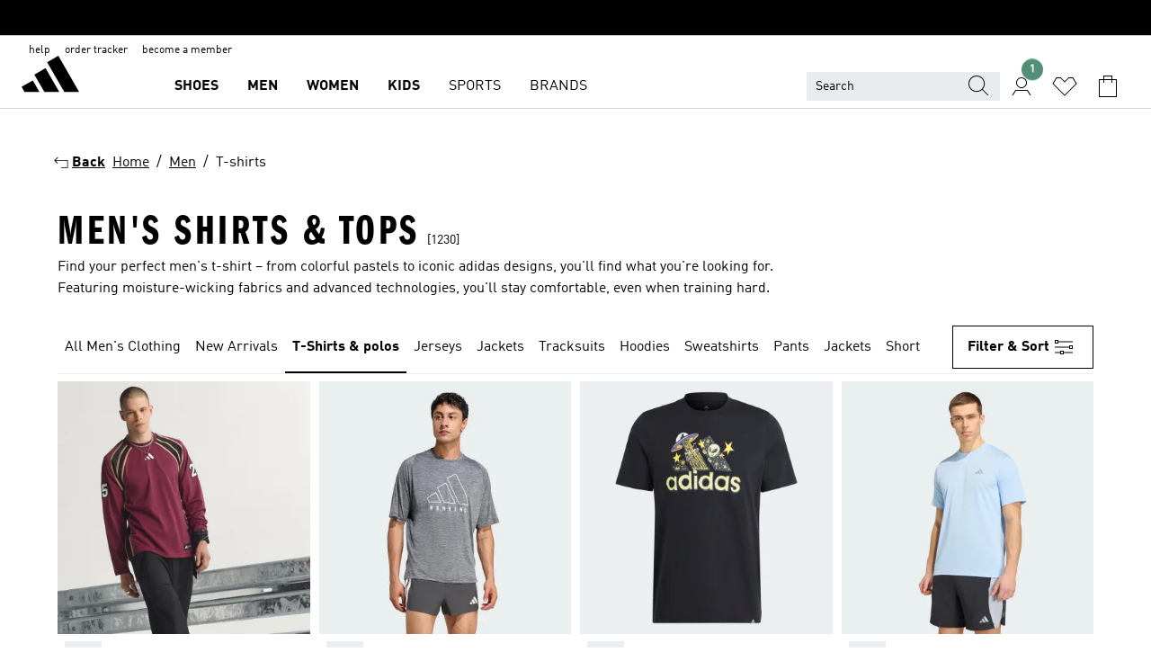

--- FILE ---
content_type: text/html; charset=utf-8
request_url: https://www.adidas.com.ph/men-shirts
body_size: 100585
content:
<!DOCTYPE html><html lang="en" class="theme-adidas"><head><meta charSet="utf-8"><title>Men&#x27;s Shirts &amp; Tops | adidas Philippines</title><meta name="description" content="Begin every match or workout in comfort and style with our range of adidas men&#x27;s shirts t shirts and polo shirts. Shop men&#x27;s shirts and tops at adidas.com.ph."><meta name="viewport" content="width=device-width, initial-scale=1"><link rel="icon" href="/static/glass/plp/plp-app/favicon.ico"><meta name="apple-itunes-app" data-auto-id="native-iOS-banner" content="app-id=1266591536, app-argument=/"><meta name="robots" content="index,follow,noydir,noodp"><meta property="og:title" content="Men&#x27;s Shirts &amp; Tops | adidas Philippines"><meta property="og:description" content="Begin every match or workout in comfort and style with our range of adidas men&#x27;s shirts t shirts and polo shirts. Shop men&#x27;s shirts and tops at adidas.com.ph."><meta property="og:site_name" content="adidas PH"><meta property="og:url" content="https://www.adidas.com.ph/men-shirts"><link rel="canonical" href="https://www.adidas.com.ph/men-shirts"><link rel="alternate" href="https://www.adidas.pe/polos-hombre" hrefLang="es-PE"><link rel="alternate" href="https://www.adidas.mx/playeras-hombre" hrefLang="es-MX"><link rel="alternate" href="https://www.adidas.jp/メンズ-シャツ" hrefLang="ja-JP"><link rel="alternate" href="https://www.adidas.com.vn/vi/nam-ao_phong" hrefLang="vi-VN"><link rel="alternate" href="https://www.adidas.com.vn/en/men-shirts" hrefLang="en-VN"><link rel="alternate" href="https://www.adidas.com.sg/men-shirts" hrefLang="en-SG"><link rel="alternate" href="https://www.adidas.com.ph/men-shirts" hrefLang="en-PH"><link rel="alternate" href="https://www.adidas.com.my/en/men-shirts" hrefLang="en-MY"><link rel="alternate" href="https://www.adidas.com.br/camisetas-homem" hrefLang="pt-BR"><link rel="alternate" href="https://www.adidas.com.au/men-shirts" hrefLang="en-AU"><link rel="alternate" href="https://www.adidas.com.ar/remeras_y_chombas-hombre" hrefLang="es-AR"><link rel="alternate" href="https://www.adidas.co.th/th/ผู้ชาย-เสื้อเชิ้ต" hrefLang="th-TH"><link rel="alternate" href="https://www.adidas.co.th/en/men-shirts" hrefLang="en-TH"><link rel="alternate" href="https://www.adidas.co.nz/men-shirts" hrefLang="en-NZ"><link rel="alternate" href="https://www.adidas.co.kr/men-shirts" hrefLang="ko-KR"><link rel="alternate" href="https://www.adidas.co.in/men-shirts" hrefLang="en-IN"><link rel="alternate" href="https://www.adidas.co.id/id/pria-kemeja" hrefLang="id-ID"><link rel="alternate" href="https://www.adidas.co.id/en/men-shirts" hrefLang="en-ID"><link rel="alternate" href="https://www.adidas.co/camisetas-hombre" hrefLang="es-CO"><link rel="alternate" href="https://www.adidas.cl/poleras-hombre" hrefLang="es-CL"><link rel="alternate" href="https://www.adidas.ca/fr/hommes-chemises" hrefLang="fr-CA"><link rel="alternate" href="https://www.adidas.ca/en/men-shirts" hrefLang="en-CA"><meta name="next-head-count" content="34"><link rel="preconnect" href="//esm.glass.adidas.com"><link rel="preconnect" href="//microfrontends.glass.adidas.com"><link rel="stylesheet" href="https://esm.glass.adidas.com/@adl/collection@6.1.2/css"><link rel="stylesheet" href="https://esm.glass.adidas.com/@adl/stripes-tokens-web-adidas@1.2.58/css/index.css"><link rel="stylesheet" href="https://esm.glass.adidas.com/@adl/grid@7.0.0-beta.13"><link rel="stylesheet" href="https://esm.glass.adidas.com/@adl/typography@1.1.0"><script type="module" id="external-dependencies">
         import React from 'https://esm.glass.adidas.com/v1/react@18.3.1';
         window.React = React;
      
         import ReactDOM from 'https://esm.glass.adidas.com/v1/react-dom@18.3.1';
         window.ReactDOM = ReactDOM;
      </script><script id="performance-load">
  window.addEventListener('load', function (e) { window.BOOMR_onload = (e && e.timeStamp) || new Date().getTime() }, false);

  window.BOOMR = window.BOOMR || {};
  window.BOOMR.snippetExecuted = true;
  if (window.performance && performance.mark) performance.mark('TTP');

  function SSR_PERFORMANCE_MEASUREMENT(e) {
    try {
        e.onload = undefined;
        if (
            e.complete &&
            window.performance &&
            typeof window.performance.getEntriesByName == 'function' &&
            window.performance.getEntriesByName(e.src)
        ) {
            window.ssrLoadedTimeStamp = window.performance.timing.navigationStart + window.performance.getEntriesByName(e.src)[0].responseEnd;
        } else {
            window.ssrLoadedTimeStamp = new Date().getTime();
            if (window.performance && performance.mark) performance.mark('SSR Visually Complete');
        }
    } catch (e) {}
  }

  var injectSsrPerformanceInstrument = document.querySelector('[data-inject_ssr_performance_instrument]');

  if (injectSsrPerformanceInstrument !== null) {
    if (injectSsrPerformanceInstrument.complete) {
      window.SSR_PERFORMANCE_MEASUREMENT(injectSsrPerformanceInstrument);
    } else {
        injectSsrPerformanceInstrument.addEventListener('load', window.SSR_PERFORMANCE_MEASUREMENT(injectSsrPerformanceInstrument));
    }
  } 

  
      (function(i,s,o,g,r,a,m){
      i['InstanaEumObject']=r;
      i[r]=i[r]||function(){(i[r].q=i[r].q||[]).push(arguments)},
      i[r].l=1*new Date();
      a=s.createElement(o),
      m=s.getElementsByTagName(o)[0];
      a.async=1;
      a.src=g;
      m.parentNode.insertBefore(a,m)
      })(window,document,'script','//eum.instana.io/eum.min.js','ineum');
      ineum('reportingUrl', 'https://eum-eu-west-1.instana.io');
      ineum('autoClearResourceTimings', false);
      ineum('ignoreErrorMessages',[
        /.*Failed to execute 'querySelector'.*/i,
        /.*ResizeObserver loop limit exceeded.*/i
      ]);
      ineum('meta', 'userAgent', window.navigator.userAgent);
      ineum('apiKey', 'BDBM8oS7QzGntzAncTouGg');
      ineum('page', 'PLP_ProductListPage');
  </script><link rel="preload" href="/static/glass/plp/plp-app/a4076517ebc091e285caa39e89aafbd54bc22e20/_next/static/css/421382a4fed4a3f1.css" as="style"><link rel="stylesheet" href="/static/glass/plp/plp-app/a4076517ebc091e285caa39e89aafbd54bc22e20/_next/static/css/421382a4fed4a3f1.css" data-n-g=""><link rel="preload" href="/static/glass/plp/plp-app/a4076517ebc091e285caa39e89aafbd54bc22e20/_next/static/css/9f879f1b3a51db90.css" as="style"><link rel="stylesheet" href="/static/glass/plp/plp-app/a4076517ebc091e285caa39e89aafbd54bc22e20/_next/static/css/9f879f1b3a51db90.css" data-n-p=""><link rel="preload" href="/static/glass/plp/plp-app/a4076517ebc091e285caa39e89aafbd54bc22e20/_next/static/css/ac330ae49fd49ef9.css" as="style"><link rel="stylesheet" href="/static/glass/plp/plp-app/a4076517ebc091e285caa39e89aafbd54bc22e20/_next/static/css/ac330ae49fd49ef9.css"><noscript data-n-css=""></noscript><script defer="" nomodule="" src="/static/glass/plp/plp-app/a4076517ebc091e285caa39e89aafbd54bc22e20/_next/static/chunks/polyfills-c67a75d1b6f99dc8.js"></script><script defer="" src="/static/glass/plp/plp-app/a4076517ebc091e285caa39e89aafbd54bc22e20/_next/static/chunks/586.c12c99802a6bc400.js"></script><script src="/static/glass/plp/plp-app/a4076517ebc091e285caa39e89aafbd54bc22e20/_next/static/chunks/webpack-ce43791fa2678a7b.js" defer=""></script><script src="/static/glass/plp/plp-app/a4076517ebc091e285caa39e89aafbd54bc22e20/_next/static/chunks/framework-2930527e9e7b48c3.js" defer=""></script><script src="/static/glass/plp/plp-app/a4076517ebc091e285caa39e89aafbd54bc22e20/_next/static/chunks/main-1dd0db79b3053154.js" defer=""></script><script src="/static/glass/plp/plp-app/a4076517ebc091e285caa39e89aafbd54bc22e20/_next/static/chunks/pages/_app-8f044c8f2aa761a9.js" defer=""></script><script src="/static/glass/plp/plp-app/a4076517ebc091e285caa39e89aafbd54bc22e20/_next/static/chunks/78-78466e10b3b49ba0.js" defer=""></script><script src="/static/glass/plp/plp-app/a4076517ebc091e285caa39e89aafbd54bc22e20/_next/static/chunks/74-cd8702e63cf08093.js" defer=""></script><script src="/static/glass/plp/plp-app/a4076517ebc091e285caa39e89aafbd54bc22e20/_next/static/chunks/743-4c0a1ae3daa3b51f.js" defer=""></script><script src="/static/glass/plp/plp-app/a4076517ebc091e285caa39e89aafbd54bc22e20/_next/static/chunks/10-aeb4a29a2a987728.js" defer=""></script><script src="/static/glass/plp/plp-app/a4076517ebc091e285caa39e89aafbd54bc22e20/_next/static/chunks/pages/%5Bpath%5D-4ba1297d02dbeabb.js" defer=""></script><script src="/static/glass/plp/plp-app/a4076517ebc091e285caa39e89aafbd54bc22e20/_next/static/HxRmdupXjNPAyV_wOK8md/_buildManifest.js" defer=""></script><script src="/static/glass/plp/plp-app/a4076517ebc091e285caa39e89aafbd54bc22e20/_next/static/HxRmdupXjNPAyV_wOK8md/_ssgManifest.js" defer=""></script><link rel="stylesheet" data-name="side-panel-mf" href="https://microfrontends.glass.adidas.com/side-panel-mf/style.css"><link rel="stylesheet" data-name="header-mf" href="https://microfrontends.glass.adidas.com/header-mf/7454c96938c6e388b125f2cd37159eb2ac06c469/style.css"><link rel="stylesheet" data-name="footer-mf" href="https://microfrontends.glass.adidas.com/footer-mf/7454c96938c6e388b125f2cd37159eb2ac06c469/style.css">
<script>(window.BOOMR_mq=window.BOOMR_mq||[]).push(["addVar",{"rua.upush":"false","rua.cpush":"false","rua.upre":"false","rua.cpre":"false","rua.uprl":"false","rua.cprl":"false","rua.cprf":"false","rua.trans":"","rua.cook":"false","rua.ims":"false","rua.ufprl":"false","rua.cfprl":"false","rua.isuxp":"false","rua.texp":"norulematch","rua.ceh":"false","rua.ueh":"false","rua.ieh.st":"0"}]);</script>
                              <script>!function(a){var e="https://s.go-mpulse.net/boomerang/",t="addEventListener";if("False"=="True")a.BOOMR_config=a.BOOMR_config||{},a.BOOMR_config.PageParams=a.BOOMR_config.PageParams||{},a.BOOMR_config.PageParams.pci=!0,e="https://s2.go-mpulse.net/boomerang/";if(window.BOOMR_API_key="VS6YR-U7NVZ-5H8FH-JJDPK-U3R2E",function(){function n(e){a.BOOMR_onload=e&&e.timeStamp||(new Date).getTime()}if(!a.BOOMR||!a.BOOMR.version&&!a.BOOMR.snippetExecuted){a.BOOMR=a.BOOMR||{},a.BOOMR.snippetExecuted=!0;var i,_,o,r=document.createElement("iframe");if(a[t])a[t]("load",n,!1);else if(a.attachEvent)a.attachEvent("onload",n);r.src="javascript:void(0)",r.title="",r.role="presentation",(r.frameElement||r).style.cssText="width:0;height:0;border:0;display:none;",o=document.getElementsByTagName("script")[0],o.parentNode.insertBefore(r,o);try{_=r.contentWindow.document}catch(O){i=document.domain,r.src="javascript:var d=document.open();d.domain='"+i+"';void(0);",_=r.contentWindow.document}_.open()._l=function(){var a=this.createElement("script");if(i)this.domain=i;a.id="boomr-if-as",a.src=e+"VS6YR-U7NVZ-5H8FH-JJDPK-U3R2E",BOOMR_lstart=(new Date).getTime(),this.body.appendChild(a)},_.write("<bo"+'dy onload="document._l();">'),_.close()}}(),"".length>0)if(a&&"performance"in a&&a.performance&&"function"==typeof a.performance.setResourceTimingBufferSize)a.performance.setResourceTimingBufferSize();!function(){if(BOOMR=a.BOOMR||{},BOOMR.plugins=BOOMR.plugins||{},!BOOMR.plugins.AK){var e=""=="true"?1:0,t="",n="amhjnayxyyddq2l4w3aq-f-a647cc7df-clientnsv4-s.akamaihd.net",i="false"=="true"?2:1,_={"ak.v":"39","ak.cp":"900032","ak.ai":parseInt("238272",10),"ak.ol":"0","ak.cr":9,"ak.ipv":4,"ak.proto":"h2","ak.rid":"6e5a540","ak.r":37607,"ak.a2":e,"ak.m":"dsca","ak.n":"essl","ak.bpcip":"3.14.150.0","ak.cport":45356,"ak.gh":"23.198.5.13","ak.quicv":"","ak.tlsv":"tls1.3","ak.0rtt":"","ak.0rtt.ed":"","ak.csrc":"-","ak.acc":"","ak.t":"1769780929","ak.ak":"hOBiQwZUYzCg5VSAfCLimQ==nnkOmID0l7l1zqQqIQ4n1AMipi49Uga0/yyzhl8HtJSnInH0o53Fs4SSPOe8acI5cU4DsW1q87QhRmqzwOpqmye/V78AGDsVdePxWkYR1sv//IbzfcPUnlFuswP3ouiSe6ee2XGibXP/MnvrkH6Cx/OcwAg9dfly4F0eeIZXtuJ9mw8Gc38lu+FdoqsuicMOd9OtHMigR3ewyuz4sRO/ADdeDZwtdxgsNP7mWimQcCtb2gs39i5NGn2wcnilsTcO2OxnGFEvn4HQppI/Fnqu7xybbg8lSeCv2Frtf34D2Se5L2yOVNvRQ+F2JKUJpRsCRZTVYvu+OG4fPKN2GCWGHjI4wME/lqZeqqnsPbr864RmGf6YoI/ikopszJm4mT5ZZBwAQvofpQPGuj58XAzYkobE4JYlXwWEtqQGvRfnxLY=","ak.pv":"3649","ak.dpoabenc":"","ak.tf":i};if(""!==t)_["ak.ruds"]=t;var o={i:!1,av:function(e){var t="http.initiator";if(e&&(!e[t]||"spa_hard"===e[t]))_["ak.feo"]=void 0!==a.aFeoApplied?1:0,BOOMR.addVar(_)},rv:function(){var a=["ak.bpcip","ak.cport","ak.cr","ak.csrc","ak.gh","ak.ipv","ak.m","ak.n","ak.ol","ak.proto","ak.quicv","ak.tlsv","ak.0rtt","ak.0rtt.ed","ak.r","ak.acc","ak.t","ak.tf"];BOOMR.removeVar(a)}};BOOMR.plugins.AK={akVars:_,akDNSPreFetchDomain:n,init:function(){if(!o.i){var a=BOOMR.subscribe;a("before_beacon",o.av,null,null),a("onbeacon",o.rv,null,null),o.i=!0}return this},is_complete:function(){return!0}}}}()}(window);</script></head><body><div id="__next"><script id="__SOLE_HOST_INFO__">
        window.__SOLE_HOST_INFO__ = {"appId":"@plp/app","originalHost":"www.adidas.com.ph","pageType":"ProductListingPage","context":{"brand":"adidas","locale":"en_PH","env":"production"},"initialised":true};
      </script><script id="__ECOM_BAG__">
        window.__ECOM_BAG__ = undefined;
      </script><script id="__ECOM_WISHLIST__">
        window.__ECOM_WISHLIST__ = undefined;
      </script><div id="gl-theme-icons" style="width:0;height:0;position:absolute;overflow:hidden"><svg xmlns="http://www.w3.org/2000/svg" width="24" height="2350"><symbol fill="none" id="adiclub-logo" viewBox="0 0 24 24"><title>adiclub-logo</title><path d="M3.348 10.787a2.087 2.087 0 0 0-1.22-.375 2.096 2.096 0 0 0-1.505.633A2.165 2.165 0 0 0 0 12.575c0 1.192.963 2.177 2.128 2.177.435.003.86-.127 1.22-.375v.278h1.004v-4.201H3.348v.333Zm-1.192 2.98a1.17 1.17 0 0 1-.834-.35 1.21 1.21 0 0 1 0-1.697 1.17 1.17 0 0 1 .834-.351c.314.003.615.13.838.356.222.225.35.53.354.85a1.2 1.2 0 0 1-1.192 1.192Zm5.897-2.98a2.046 2.046 0 0 0-1.207-.375 2.104 2.104 0 0 0-1.562.606 2.204 2.204 0 0 0 0 3.13 2.104 2.104 0 0 0 1.563.605 2.153 2.153 0 0 0 1.206-.375v.277h1.015V9.026H8.053v1.761Zm-1.177 2.98c-.651 0-1.193-.54-1.193-1.192a1.23 1.23 0 0 1 .355-.85c.223-.226.523-.354.838-.357.637 0 1.18.554 1.18 1.206a1.22 1.22 0 0 1-.351.841 1.18 1.18 0 0 1-.83.352Zm2.698-3.313h1.018v4.2h-1.02l.002-4.2Zm1.017-.388H9.57v-1.04h1.017l.003 1.04Zm3.38 3.403.07.045c-.179.395-.417.695-.713.9-.282.202-.62.31-.965.31a1.494 1.494 0 0 1-.726-.168 1.151 1.151 0 0 1-.48-.491 1.644 1.644 0 0 1-.172-.774 3.313 3.313 0 0 1 .183-1.113c.115-.332.287-.64.51-.91a2.5 2.5 0 0 1 .747-.62 1.88 1.88 0 0 1 .9-.226 1.485 1.485 0 0 1 1.175.53l-.644.58h-.026c-.075-.277-.171-.482-.287-.616a.553.553 0 0 0-.426-.199.692.692 0 0 0-.453.186c-.16.143-.292.314-.391.505a3.309 3.309 0 0 0-.382 1.557c0 .347.078.623.235.827a.75.75 0 0 0 .617.305c.225.003.447-.049.648-.15.22-.122.417-.283.579-.477h.002Zm1.316.08a2.354 2.354 0 0 0-.022.442c.008.101.059.15.152.15a.21.21 0 0 0 .095-.026.316.316 0 0 0 .088-.062l.052.036c-.07.178-.177.34-.313.473a.67.67 0 0 1-.478.182c-.197 0-.34-.073-.427-.217-.087-.144-.104-.39-.052-.739l.59-3.824-.165-.583.009-.053L15.946 9l.044.026-.704 4.523Zm4.164 0a2.345 2.345 0 0 0-.022.442c.009.101.06.15.152.15a.211.211 0 0 0 .096-.026.332.332 0 0 0 .087-.062l.052.036a1.37 1.37 0 0 1-.312.473.67.67 0 0 1-.479.182c-.197 0-.34-.073-.426-.217-.087-.144-.104-.39-.052-.739l.048-.312a3.727 3.727 0 0 1-.357.462c-.204.23-.44.428-.7.589a1.454 1.454 0 0 1-.765.233c-.226 0-.4-.074-.52-.22a1.145 1.145 0 0 1-.236-.576 2.519 2.519 0 0 1 .01-.752l.286-1.857-.165-.583.008-.053 1.131-.327.044.027-.417 2.697c-.052.343-.042.589.03.74a.36.36 0 0 0 .335.224.958.958 0 0 0 .461-.141 2.99 2.99 0 0 0 .51-.367c.14-.124.273-.258.395-.4l.279-1.816-.166-.583.01-.053 1.13-.327.044.027-.491 3.13Zm4.427-2.53a1.103 1.103 0 0 0-.339-.46.8.8 0 0 0-.504-.168 1.521 1.521 0 0 0-.709.195c-.262.14-.5.323-.705.54-.103.106-.2.22-.288.34l.378-2.437L21.67 9l-1.134.327-.009.053.165.583-.729 4.734.035.027.808-.3c.059.043.12.082.184.118.214.121.481.181.8.181.303.002.6-.079.861-.234.277-.165.517-.386.705-.65.21-.292.37-.618.474-.964.115-.38.172-.776.17-1.174a1.757 1.757 0 0 0-.122-.68v-.002Zm-.913 1.928c-.064.26-.159.511-.283.747a1.86 1.86 0 0 1-.4.527.677.677 0 0 1-.488.195.67.67 0 0 1-.478-.218 1.58 1.58 0 0 1-.324-.546l.283-1.823a3.46 3.46 0 0 1 .563-.484c.27-.182.5-.274.692-.274a.428.428 0 0 1 .409.248c.086.165.13.422.13.77 0 .29-.034.577-.104.858" fill="currentColor"></path></symbol><symbol id="alert-error" viewBox="0 0 19 19"><title>alert-error</title><g fill="none" stroke="currentColor" stroke-miterlimit="10"><circle cx="9.5" cy="9.5" r="6"></circle><path d="m11.5 7.5-2 2 2 2m-4-4 2 2-2 2" stroke-linecap="square"></path></g></symbol><symbol id="alert-info" viewBox="0 0 19 19"><title>alert-info</title><circle cx="9.5" cy="9.5" r="6" fill="none" stroke="currentColor" stroke-linecap="square" stroke-miterlimit="10"></circle><circle fill="currentColor" cx="9.5" cy="6.5" r="0.65"></circle><path d="M9.5 8.5v4" fill="none" stroke="currentColor" stroke-linecap="square" stroke-miterlimit="10"></path></symbol><symbol id="alert-success" viewBox="0 0 19 19"><title>alert-success</title><g fill="none" stroke="currentColor" stroke-linecap="square" stroke-miterlimit="10"><path d="m6.5 9.93 1.71 1.71 4.29-4.28"></path><circle cx="9.5" cy="9.5" r="6"></circle></g></symbol><symbol id="alert-warning" viewBox="0 0 19 19"><title>alert-warning</title><path fill="none" stroke="currentColor" stroke-miterlimit="10" d="m9.5 3.5-7 12h14l-7-12z"></path><circle fill="currentColor" cx="9.5" cy="13.53" r="0.65"></circle><path stroke-linecap="square" fill="none" stroke="currentColor" stroke-miterlimit="10" d="M9.5 11.53v-4"></path></symbol><symbol id="broken-image" viewBox="0 0 17 19"><title>broken-image</title><g fill="none" stroke="currentColor" stroke-miterlimit="10"><circle cx="12.5" cy="8.5" r="2"></circle><path d="m.5 14.5 4-7 3.75 7"></path><path stroke-linecap="square" d="M.5 4.5h16v10H.5zm15-2-14 14"></path><path d="m7.5 14.4 2-2.9 2 3"></path></g></symbol><symbol id="checkmark" viewBox="0 0 19 19"><title>checkmark</title><path fill="none" stroke="currentColor" stroke-linecap="square" stroke-miterlimit="10" d="m2.5 10.5 4 4 10-10"></path></symbol><symbol id="contact-email" viewBox="0 0 15 19"><title>contact-email</title><g fill="none" stroke="currentColor" stroke-miterlimit="10"><path stroke-linecap="square" d="M.5 5.5h14v8H.5z"></path><path d="m10.5 9.5 4 4m-14-8 7 6 7-6m-10 4-4 4"></path></g></symbol><symbol id="contact-phone" viewBox="0 0 9 19"><title>contact-phone</title><g fill="none" stroke="currentColor" stroke-miterlimit="10"><path d="M.5 2.5h8v14h-8zm0 11h8m-8-9h8"></path><circle cx="4.5" cy="14.5" r="1"></circle></g></symbol><symbol id="customization" viewBox="0 0 19 19"><title>customization</title><path d="M12.504.717 2.424 12.219l1.785 1.566L14.291 2.281ZM1.65 13.109l-.462 2.329 2.244-.76Z" fill="currentColor"></path><path d="m8.598 10.592-4.56 5.214a8.313 8.313 0 0 0 5.046 2.16z" fill="#3175de"></path><path d="m17.943 9.132-7.339.487 5.712 5.011a8.313 8.313 0 0 0 1.627-5.463z" fill="#f9b900"></path><path d="m9.785 10.486.499 7.469a8.313 8.313 0 0 0 5.26-2.375z" fill="#00ac37"></path><path d="M17.813 7.956a8.313 8.313 0 0 0-2.791-4.655l-4.536 5.13z" fill="#ea2c35"></path></symbol><symbol id="forbidden" viewBox="0 0 13 19"><title>forbidden</title><g fill="none" stroke="currentColor" stroke-miterlimit="10"><circle cx="6.5" cy="9.5" r="6"></circle><path stroke-linecap="square" d="m2.5 5.5 8 8"></path></g></symbol><symbol id="locked" viewBox="0 0 19 19"><title>locked</title><g fill="none" stroke="currentColor" stroke-miterlimit="10"><path d="M13.5 7.5v-1a4 4 0 0 0-8 0v1m-2 0h12v8h-12z"></path><circle cx="9.5" cy="10.68" r="1.18"></circle><path stroke-linecap="square" d="M9.5 13.5v-1.64"></path></g></symbol><symbol id="logo" viewBox="0 0 24 24"><title>logo</title><path d="M15.72 13.61h4.67l-6-10.47-3.5 2 4.87 8.45zm-5.17 1v-1h3.68l-3.92-6.79-3.51 2 2.75 4.78v1zm-7.83-2.19.67 1.19h4.67l-1.85-3.2-3.49 2zm11.51 1.19v1.69a2 2 0 0 0-1.23-.37 2.08 2.08 0 0 0 0 4.16 2.12 2.12 0 0 0 1.19-.37V19h1v-5.39zm-6.17 0v1.69a2 2 0 0 0-1.19-.37 2.08 2.08 0 0 0 0 4.16 2.1 2.1 0 0 0 1.19-.37V19h1v-5.39zm12.22 4.08c0 .81.72 1.39 1.88 1.39.94 0 1.72-.41 1.72-1.32 0-.63-.35-1-1.17-1.15l-.64-.13c-.41-.08-.69-.16-.69-.4s.27-.39.62-.39.71.25.72.55h1c-.05-.78-.68-1.31-1.7-1.31s-1.67.57-1.67 1.32c0 .92.74 1.06 1.38 1.18l.53.1c.38.07.54.18.54.4s-.19.39-.64.39c-.65 0-.86-.34-.87-.63zM18.91 19h1v-4h-1v.32a2 2 0 0 0-1.19-.37 2.08 2.08 0 0 0 0 4.16 2.12 2.12 0 0 0 1.19-.37V19zM3.39 19h1v-4h-1v.32a2 2 0 0 0-1.19-.37 2.08 2.08 0 1 0 0 4.16 2.12 2.12 0 0 0 1.19-.37V19zm7.16 0v-4h-1v4zm-9.46-2a1.15 1.15 0 1 1 1.15 1.15A1.15 1.15 0 0 1 1.09 17zm4.68 0a1.15 1.15 0 1 1 1.15 1.15A1.14 1.14 0 0 1 5.77 17zm10.84 0a1.15 1.15 0 1 1 1.15 1.15A1.15 1.15 0 0 1 16.61 17zm-4.67 0a1.15 1.15 0 1 1 1.15 1.15A1.14 1.14 0 0 1 11.94 17z" fill="currentColor"></path></symbol><symbol id="personalisation-flag" viewBox="0 0 15 19"><title>personalisation-flag</title><g fill="none" stroke="currentColor" stroke-miterlimit="10"><path d="M14.5 13.5H.5v-10h14z"></path><path stroke-linecap="square" d="M7.5 5.5v6m3-3h-6m-4-6v15"></path></g></symbol><symbol id="personalization" viewBox="0 0 19 19"><title>personalization</title><path d="m1.188 15.438.475-2.375 1.78 1.544zM12.23.95 2.376 12.231l1.782 1.544 9.856-11.162z" fill="currentColor"></path><path d="M12.943 6.176 9.5 15.437h1.9l.594-1.662h3.324l.594 1.662h1.9l-3.442-9.26h-1.426zm.713 2.73 1.187 3.324h-2.375l1.188-3.324zm-12.47 7.72v1.187h16.626v-1.188H1.187z" fill="#0286cd"></path></symbol><symbol id="rating-active" viewBox="0 0 19 19"><title>rating-active</title><path d="m9.5 14.26 5.86 4.26-2.23-6.91L19 7.35h-7.25L9.5.48 7.25 7.35H0l5.87 4.26-2.24 6.91z" fill="currentColor"></path></symbol><symbol id="rating-inactive" viewBox="0 0 19 19"><title>rating-inactive</title><path d="M15.01 8.644h-4.204L9.5 4.651 8.195 8.644H3.99l3.407 2.475-1.304 4.007L9.5 12.652l3.397 2.474-1.294-4.008zM19 7.348l-5.874 4.266 2.23 6.906L9.5 14.254 3.626 18.52l2.248-6.906L0 7.348h7.255L9.5.48l2.246 6.868z" fill="currentColor"></path></symbol><symbol id="size-guide" viewBox="0 0 19 19"><title>size-guide</title><g fill="none" stroke="currentColor" stroke-miterlimit="10"><path d="M.5 6.5h18v6H.5z"></path><path stroke-linecap="square" d="M3.5 12.5v-3m3 3v-2m3 2v-3m6 3v-3m-3 3v-2"></path></g></symbol><symbol id="tooltip" viewBox="0 0 14 24"><title>tooltip</title><path fill="currentColor" d="M.49 7.22A6.14 6.14 0 0 1 7 1.76a5.88 5.88 0 0 1 6.25 6c0 3.62-2.6 5.61-5.58 6.07V17H5.1v-5.13c3 0 5.67-.91 5.67-4.06A3.58 3.58 0 0 0 6.94 4.1 3.68 3.68 0 0 0 3 7.22zM5.1 22v-2.68h2.54V22z"></path></symbol><symbol id="usp-checkmark" viewBox="0 0 17 19"><title>usp-checkmark</title><path fill="none" stroke="currentColor" stroke-linecap="square" stroke-miterlimit="10" d="m1.5 10.5 4 4 10-10"></path></symbol><symbol id="usp-delivery-cash" viewBox="0 0 24 24"><title>usp-delivery-cash</title><g fill="none" fill-rule="evenodd"><path d="m15.235 4.5-1.312 3h-3.846l-1.312-3h6.47Z" stroke="currentColor"></path><path d="M12.002 18.5c2.279 0 4.575-.565 5.861-1.76.364-.34.57-.763.623-1.269.059-.567-.067-1.227-.356-1.98-.617-1.609-1.967-3.602-4.034-5.991h-4.2c-2.06 2.395-3.407 4.392-4.024 6-.29.754-.416 1.413-.359 1.98.051.503.255.924.615 1.26 1.281 1.19 3.586 1.76 5.874 1.76Z" stroke="currentColor"></path><path d="M12 15.57v-.68a2 2 0 0 1-1-.299l.16-.46c.295.199.644.303 1 .299a.71.71 0 0 0 .795-.613.548.548 0 0 0 .005-.057c0-.37-.26-.6-.76-.81-.7-.27-1.12-.58-1.12-1.17a1.12 1.12 0 0 1 1-1.1V10h.42v.66c.312.002.617.081.89.23l-.17.45a1.688 1.688 0 0 0-.86-.23c-.52 0-.72.31-.72.59 0 .28.25.53.84.77s1 .64 1 1.24a1.18 1.18 0 0 1-1.07 1.16v.7H12Z" fill="currentColor"></path><path d="M12 15.57v-.68a2 2 0 0 1-1-.299l.16-.46c.295.199.644.303 1 .299a.71.71 0 0 0 .795-.613.548.548 0 0 0 .005-.057c0-.37-.26-.6-.76-.81-.7-.27-1.12-.58-1.12-1.17a1.12 1.12 0 0 1 1-1.1V10h.42v.66c.312.002.617.081.89.23l-.17.45a1.688 1.688 0 0 0-.86-.23c-.52 0-.72.31-.72.59 0 .28.25.53.84.77s1 .64 1 1.24a1.18 1.18 0 0 1-1.07 1.16v.7H12Z" stroke="currentColor" stroke-width="0.37"></path></g></symbol><symbol fill="none" id="usp-delivery-delay" viewBox="0 0 24 24"><title>usp-delivery-delay</title><path fill-rule="evenodd" clip-rule="evenodd" d="M13.143 12.937a1.241 1.241 0 0 1-1.077.797c-.631 0-1.143-.51-1.143-1.14v-.045c.014-.487.326-.916.787-1.077V8.07h.753v3.382c.326.141.58.41.701.743h1.797v.743h-1.818Z" fill="currentColor"></path><path d="M12 19a7 7 0 1 0 0-14 7 7 0 0 0 0 14Z" stroke="currentColor"></path></symbol><symbol id="usp-delivery-evening" viewBox="0 0 24 24"><title>usp-delivery-evening</title><path d="M11.544 8.404a5.3 5.3 0 0 0-2.31 7.05 5.15 5.15 0 0 0 6.94 2.4 4.832 4.832 0 0 0 1.84-1.511 4.64 4.64 0 0 1-5.7-2.49 4.905 4.905 0 0 1-.52-2 5.15 5.15 0 0 1 2-4 6.194 6.194 0 0 0-2.25.55Zm7.47 4.7-3-3m3 0-3 3m-7.66-4.75-3-3m3 0-3 3" fill="none" fill-rule="evenodd" stroke="currentColor" stroke-width="1.001"></path></symbol><symbol fill="none" id="usp-delivery-same-day" viewBox="0 0 24 24"><title>usp-delivery-same-day</title><path d="M5 14.469h2m-3-2h3m0-2H3" stroke="currentColor" stroke-linecap="square"></path><path d="M8.568 17c.374.365.788.688 1.236.962 3.302 2.025 7.626.996 9.656-2.296a6.987 6.987 0 0 0-2.305-9.628A7.03 7.03 0 0 0 7.72 8" stroke="currentColor"></path><path fill-rule="evenodd" clip-rule="evenodd" d="M14.72 12.868a1.24 1.24 0 0 1-1.077.797 1.14 1.14 0 0 1-1.143-1.14v-.045c.014-.488.326-.917.787-1.077V8h.753v3.382c.326.14.58.409.701.743h1.797v.743H14.72Z" fill="currentColor"></path></symbol><symbol id="usp-delivery-store" viewBox="0 0 24 24"><title>usp-delivery-store</title><g stroke="currentColor" fill="none" fill-rule="evenodd"><path stroke-width="1.042" d="M5.576 6.419h12.498l.792 4.042v1.558H4.773v-1.56zm.626 11.984v-6.384m11.302 6.012V12.02"></path><path stroke-width="1.001" stroke-linecap="square" d="M3.896 18.46h16.333"></path><path stroke-width="1.042" d="M10.402 12.02v6.337M3 18.46h17.733"></path><path stroke-width="0.754" d="m16.029 15.911-.868.98m.868-2.585-2.417 2.706"></path></g></symbol><symbol id="usp-delivery" viewBox="0 0 19 19"><title>usp-delivery</title><g fill="none" stroke="currentColor" stroke-miterlimit="10"><path d="M13.42 13.5H9.5"></path><path stroke-linecap="square" d="M4.5 5.5h10l4 3v5h-2m-10 0h-2m0-6h-4"></path><circle cx="8" cy="13" r="1.5"></circle><circle cx="15" cy="13" r="1.5"></circle><path stroke-linecap="square" d="M1.5 9.5h3m-2 2h2"></path></g></symbol><symbol id="usp-exchange" viewBox="0 0 24 24"><title>usp-exchange</title><g stroke="currentColor" stroke-width="1.145" fill="none" fill-rule="evenodd"><path d="m12.982 12.184 2.671 3.07-2.671 3.08m-8.41-3.079h10.76M9.623 5.374l-2.66 3.08 2.66 3.07"></path><path stroke-linecap="round" d="M7.273 8.454h12.01v6.8m-1.481.001h1.48M4.572 7.444v7.811m1.48 0h-1.48"></path></g></symbol><symbol id="usp-free-returns" viewBox="0 0 19 19"><title>usp-free-returns</title><g fill="none" stroke="currentColor" stroke-miterlimit="10"><path stroke-linecap="square" d="M16.5 11.5h-2m3-2h-3m0-4H.5v8h14"></path><path d="M.5 7.5h11m-8 0 4 6m-2-6 4 6m-2-6 4 6"></path><path stroke-linecap="square" d="M14.5 7.5h4"></path></g></symbol><symbol id="usp-gift-card" viewBox="0 0 24 24"><title>usp-gift-card</title><path d="M4.5 17.5h15v-10h-15zm1-8h13m-7 3h5m-5 2h4" fill="none" fill-rule="evenodd" stroke-linecap="square" stroke="currentColor"></path></symbol><symbol id="usp-klarna" viewBox="0 0 24 24"><title>usp-klarna</title><g fill="none" fill-rule="evenodd"><path d="M9.327 1.182H6.718a6.67 6.67 0 0 1-2.69 5.39l-1.037.774L7 12.8h3.282L6.6 7.773a9.243 9.243 0 0 0 2.727-6.591M0 12.79h2.673V1.183H0zm12.136-2.854a1.5 1.5 0 1 0 .01 0h-.01Z" fill="currentColor" transform="translate(6 5)"></path><path d="M11.227 2.28a.587.587 0 0 0 .591-.59.588.588 0 0 0-.59-.59.588.588 0 0 0-.592.59c0 .328.263.59.591.59Zm0-1.071c.263 0 .482.218.482.481a.486.486 0 0 1-.482.482.486.486 0 0 1-.481-.482c0-.263.219-.481.481-.481Zm-.087.547h.11l.109.24h.11l-.11-.24c.065-.022.11-.088.11-.175 0-.11-.089-.197-.22-.197h-.219v.612h.11v-.24Zm0-.285h.11c.065 0 .109.044.109.088 0 .065-.022.087-.11.087h-.11v-.175Z" fill="#000" transform="translate(6 5)"></path></g></symbol><symbol id="usp-sale" viewBox="0 0 24 24"><title>usp-sale</title><g fill="none" fill-rule="evenodd"><path d="m14.657 5.65 2.14 1.987L18.5 6.482V18.5h-13V6.482l1.702 1.155L9.343 5.65 12 7.623l2.657-1.974Z" stroke="currentColor"></path><path d="M6.13 3.54a1.761 1.761 0 1 0 0 3.522 1.761 1.761 0 0 0 0-3.523Zm0 1a.76.76 0 1 1 0 1.52.76.76 0 0 1 0-1.52ZM1.76 0a1.76 1.76 0 1 0 0 3.52 1.76 1.76 0 0 0 0-3.52Zm0 1.001a.76.76 0 1 1 0 1.519.76.76 0 0 1 0-1.519ZM6.37.084l.76.652-5.36 6.25-.76-.652z" transform="translate(8 9)" fill="currentColor" fill-rule="nonzero"></path></g></symbol><symbol id="arrow-back" viewBox="0 0 16 24"><title>arrow-back</title><g fill="none" stroke="currentColor" stroke-miterlimit="10" stroke-width="2"><path d="M15 18v-6H2"></path><path d="m6.5 7-5 5 5 5"></path></g></symbol><symbol id="arrow-down" viewBox="0 0 16 24"><title>arrow-down</title><path fill="none" stroke="currentColor" stroke-miterlimit="10" stroke-width="2" d="M1.5 9 8 15.5 14.5 9"></path></symbol><symbol id="arrow-left-long" viewBox="0 0 24 24"><title>arrow-left-long</title><path fill="none" stroke="currentColor" stroke-miterlimit="10" stroke-width="2" d="m6.4 17-5-5 5-5M2 12h22"></path></symbol><symbol id="arrow-left" viewBox="0 0 10 24"><title>arrow-left</title><path fill="none" stroke="currentColor" stroke-miterlimit="10" stroke-width="2" d="M8 5.5 1.5 12 8 18.5"></path></symbol><symbol id="arrow-right-long" viewBox="0 0 24 24"><title>arrow-right-long</title><path d="m17.59 7 5 5-5 5M0 12h22" fill="none" stroke="currentColor" stroke-miterlimit="10" stroke-width="2"></path></symbol><symbol id="arrow-right" viewBox="0 0 10 24"><title>arrow-right</title><path fill="none" stroke="currentColor" stroke-miterlimit="10" stroke-width="2" d="M2 5.5 8.5 12 2 18.5"></path></symbol><symbol id="arrow-up" viewBox="0 0 16 24"><title>arrow-up</title><path fill="none" stroke="currentColor" stroke-miterlimit="10" stroke-width="2" d="M1.5 14.5 8 8l6.5 6.5"></path></symbol><symbol id="bag-active" viewBox="0 0 16 24"><title>bag-active</title><g stroke="currentColor" stroke-miterlimit="10" stroke-width="2"><path fill="currentColor" d="M1 7h14v14H1z"></path><path fill="none" d="M11 10V3H5v7"></path></g></symbol><symbol id="bag-inactive" viewBox="0 0 16 24"><title>bag-inactive</title><g fill="none" stroke="currentColor" stroke-miterlimit="10" stroke-width="2"><path d="M1 7h14v14H1z"></path><path d="M11 10V3H5v7"></path></g></symbol><symbol id="calendar-active" viewBox="0 0 20 24"><title>calendar-active</title><g stroke="currentColor" stroke-miterlimit="10"><path fill="currentColor" stroke-width="2.011" d="M1 10h18v11H1z"></path><path fill="none" stroke-width="2" d="M1 4h18v6H1zm14-3v6M5 7V1"></path></g></symbol><symbol id="calendar-inactive" viewBox="0 0 20 24"><title>calendar-inactive</title><g fill="none" stroke="currentColor" stroke-miterlimit="10"><path stroke-width="2.011" d="M1 10h18v11H1z"></path><path stroke-width="2" d="M1 4h18v6H1zm14-3v6M5 7V1"></path></g></symbol><symbol id="chat" viewBox="0 0 22 24"><title>chat</title><path d="M21 19V3H1v16h5v3l4-3h11zM4 7h14M4 11h14M4 15h14" fill="none" stroke="currentColor" stroke-miterlimit="10" stroke-width="2"></path></symbol><symbol id="checkbox-checkmark" viewBox="0 0 16 24"><title>checkbox-checkmark</title><path fill="none" stroke="currentColor" stroke-miterlimit="10" stroke-width="2" d="m1 13 4 4L15 7"></path></symbol><symbol id="checkmark-full" viewBox="0 0 24 24"><title>checkmark-full</title><g fill="none" fill-rule="evenodd"><circle fill="currentColor" cx="12" cy="12" r="12"></circle><path fill="#fff" d="m9 15.586 9.293-9.293 1.414 1.414L9 18.414l-4.707-4.707 1.414-1.414z"></path></g></symbol><symbol id="clipboard" viewBox="0 0 24 24"><title>clipboard</title><g fill="none" fill-rule="evenodd"><path d="M0 24h24V0H0z"></path><path d="M18 2v3.994h3.994v16h-16V18H2V2h16Zm1.984 6.004H8.004v11.98h11.98V8.004ZM16 4H4v12h1.994V5.995L16 5.994V4Z" fill="currentColor" fill-rule="nonzero"></path></g></symbol><symbol id="close" viewBox="0 0 18 24"><title>close</title><path d="m17 4-8 8 8 8M1 4l8 8-8 8" fill="none" stroke="currentColor" stroke-miterlimit="10" stroke-width="2"></path></symbol><symbol id="cross-small" viewBox="0 0 14 24"><title>cross-small</title><path d="m13 6-6 6 6 6M1 6l6 6-6 6" fill="none" stroke="currentColor" stroke-miterlimit="10" stroke-width="2"></path></symbol><symbol id="download" viewBox="0 0 24 24"><title>download</title><g fill="currentColor" fill-rule="evenodd"><path d="M3 21v-8h2v6h14v-6h2v8H3z"></path><path d="m12 16-5.707-5.707 1.414-1.414L11 12.17V2.586h2v9.585l3.293-3.292 1.414 1.414L12 16z"></path></g></symbol><symbol id="dropdown" viewBox="0 0 16 24"><title>dropdown</title><path fill="none" stroke="currentColor" stroke-miterlimit="10" stroke-width="2" d="M1.5 9 8 15.5 14.5 9"></path></symbol><symbol id="edit" viewBox="0 0 22 24"><title>edit</title><path d="M7 20 20 7l-4.02-4L3 16l-1 5 5-1zm-3-4 3 3m7-13 3 3" fill="none" stroke="currentColor" stroke-miterlimit="10" stroke-width="2"></path></symbol><symbol fill="none" id="external-link" viewBox="0 0 24 24"><title>external-link</title><path fill-rule="evenodd" clip-rule="evenodd" d="M19.586 3H15V1h8v8h-2V4.414l-7.293 7.293-1.414-1.414L19.586 3Z" fill="currentColor"></path><path fill-rule="evenodd" clip-rule="evenodd" d="M1 3h12v2H3v16h16V11h2v12H1V3Z" fill="currentColor"></path></symbol><symbol fill="none" id="filter" viewBox="0 0 27 30"><path fill-rule="evenodd" stroke="currentColor" clip-rule="evenodd" d="M6 12V8H10V9.5L26 9.5V10.5L10 10.5V12H6ZM7 9H9V11H7V9Z" fill="currentColor"></path><path fill-rule="evenodd" stroke="currentColor" clip-rule="evenodd" d="M26 22.5L16 22.5V24H12V22.5L6 22.5V21.5L12 21.5V20H16V21.5L26 21.5V22.5ZM15 21H13V23H15V21Z" fill="currentColor"></path><path fill-rule="evenodd" stroke="currentColor" clip-rule="evenodd" d="M22 16.5L6 16.5V15.5L22 15.5V14H26V18H22V16.5ZM23 15H25V17H23V15Z" fill="currentColor"></path></symbol><symbol fill="none" id="fullscreen" viewBox="0 0 24 24"><title>fullscreen</title><path fill-rule="evenodd" clip-rule="evenodd" d="M21 2h-7v2h4.586l-5.293 5.293 1.414 1.414L20 5.414V10h2V2h-1ZM4 14v4.586l5.293-5.293 1.414 1.414L5.414 20H10v2H2v-8h2Z" fill="currentColor"></path></symbol><symbol id="hamburger" viewBox="0 0 24 24"><title>hamburger</title><path d="M0 6h24M0 12h24M0 18h24" fill="none" stroke="currentColor" stroke-miterlimit="10" stroke-width="2"></path></symbol><symbol fill="none" id="hd-filled" viewBox="0 0 24 24"><title>hd-filled</title><path fill-rule="evenodd" clip-rule="evenodd" d="M24 2H0v20h24V2ZM9.06 12.815V17h1.851V7H9.06v4.087H5.85V7H4v10h1.85v-4.185h3.21Zm10.927.323a44.552 44.552 0 0 0 0-2.262 9.502 9.502 0 0 0-.067-.94 3.367 3.367 0 0 0-.186-.787 2.87 2.87 0 0 0-.333-.688c-.338-.506-.737-.876-1.199-1.11C17.741 7.117 17.186 7 16.538 7h-3.422v10h3.422c.648 0 1.203-.117 1.664-.351.462-.234.861-.604 1.199-1.11.142-.215.253-.44.333-.674a3.61 3.61 0 0 0 .186-.786c.036-.29.058-.604.067-.941Zm-1.851-2.15c.009.282.013.619.013 1.012s-.004.735-.013 1.025c-.01.281-.027.525-.053.73a2.313 2.313 0 0 1-.12.506c-.045.14-.111.267-.2.38-.31.411-.772.617-1.385.617h-1.411V8.742h1.411c.613 0 1.074.206 1.385.618.089.112.155.238.2.379.053.14.093.313.12.52.026.196.044.44.053.73Z" fill="currentColor"></path></symbol><symbol fill="none" id="hd-outline" viewBox="0 0 24 24"><title>hd-outline</title><path fill-rule="evenodd" clip-rule="evenodd" d="M2 4h20v16H2V4ZM0 22V2h24v20H0Zm9.06-9.185V17h1.851V7H9.06v4.087H5.85V7H4v10h1.85v-4.185h3.21Zm10.927.323a44.552 44.552 0 0 0 0-2.262 9.502 9.502 0 0 0-.067-.94 3.367 3.367 0 0 0-.186-.787 2.87 2.87 0 0 0-.333-.688c-.338-.506-.737-.876-1.199-1.11C17.741 7.117 17.186 7 16.538 7h-3.422v10h3.422c.648 0 1.203-.117 1.664-.351.462-.234.861-.604 1.199-1.11.142-.215.253-.44.333-.674a3.61 3.61 0 0 0 .186-.786c.036-.29.058-.604.067-.941Zm-1.851-2.15c.009.282.013.619.013 1.012s-.004.735-.013 1.025c-.01.281-.027.525-.053.73a2.313 2.313 0 0 1-.12.506c-.045.14-.111.267-.2.38-.31.411-.772.617-1.385.617h-1.411V8.742h1.411c.613 0 1.074.206 1.385.618.089.112.155.238.2.379.053.14.093.313.12.52.026.196.044.44.053.73Z" fill="currentColor"></path></symbol><symbol id="hide-active" viewBox="0 0 24 24"><title>hide-active</title><g fill="none" stroke="currentColor" stroke-miterlimit="10" stroke-width="2"><circle cx="12" cy="10.95" r="3.81"></circle><path d="M12 17.35A12.31 12.31 0 0 1 2 11.9a12.31 12.31 0 0 1 10-5.45 12.31 12.31 0 0 1 10 5.45 12.31 12.31 0 0 1-10 5.45zM22 2 2 22"></path></g></symbol><symbol id="hide-inactive" viewBox="0 0 24 24"><title>hide-inactive</title><g fill="none" stroke="currentColor" stroke-miterlimit="10" stroke-width="2"><circle cx="12" cy="10.95" r="3.81"></circle><path d="M12 17.35A12.31 12.31 0 0 1 2 11.9a12.31 12.31 0 0 1 10-5.45 12.31 12.31 0 0 1 10 5.45 12.31 12.31 0 0 1-10 5.45z"></path></g></symbol><symbol id="locate-target" viewBox="0 0 22 24"><title>locate-target</title><g fill="none" stroke="currentColor" stroke-miterlimit="10" stroke-width="2"><circle cx="11" cy="12" r="8"></circle><path d="M11 1v6m0 10v6m11-11h-6M6 12H0"></path></g></symbol><symbol id="lock" viewBox="0 0 24 24"><title>lock</title><g stroke="currentColor" stroke-width="2" fill="none" fill-rule="evenodd"><path d="M3 21h18V9H3z"></path><path d="M13.773 13.773a1.774 1.774 0 1 1-3.547-.001 1.774 1.774 0 0 1 3.547 0Z"></path><path d="M12 18v-2.454" stroke-linecap="square"></path><path d="M18 8.9V8A6 6 0 1 0 6 8v1"></path></g></symbol><symbol id="minus" viewBox="0 0 20 2"><title>minus</title><g fill="none" fill-rule="evenodd"><path d="M0 24h24V0H0z" transform="translate(-2 -11)"></path><path d="M20 1H0" stroke="currentColor" stroke-width="2"></path></g></symbol><symbol id="notification-active" viewBox="0 0 24 24"><title>notification-active</title><g stroke="currentColor" stroke-miterlimit="10" stroke-width="2"><path d="M15 18a3 3 0 0 1-6 0m-7 0h20" fill="none"></path><path fill="currentColor" d="M19 10a7 7 0 0 0-14 0v8h14z"></path><path d="M5.21 2a10.46 10.46 0 0 0-3.52 6m20.62 0a10.46 10.46 0 0 0-3.52-6" fill="none"></path></g></symbol><symbol id="notification-inactive" viewBox="0 0 24 24"><title>notification-inactive</title><path d="M15 18a3 3 0 0 1-6 0m-7 0h20m-3-8a7 7 0 0 0-14 0v8h14zM5.21 2a10.46 10.46 0 0 0-3.52 6m20.62 0a10.46 10.46 0 0 0-3.52-6" fill="none" stroke="currentColor" stroke-miterlimit="10" stroke-width="2"></path></symbol><symbol fill="none" id="pause-outline" viewBox="0 0 24 24"><title>pause-outline</title><path d="M9 4H7v16h2V4Zm8 0h-2v16h2V4Z" fill="currentColor"></path></symbol><symbol id="pin-small" viewBox="0 0 9 19"><title>pin-small</title><g fill="none" stroke="currentColor" stroke-miterlimit="10"><circle cx="4.5" cy="7.5" r="4" stroke-linecap="square"></circle><path d="M1.17 9.71 4.5 15.5l3.33-5.79"></path></g></symbol><symbol id="pin" viewBox="0 0 14 24"><title>pin</title><g fill="none" stroke="currentColor" stroke-miterlimit="10" stroke-width="2"><circle cx="7" cy="9" r="6" stroke-linecap="square"></circle><path d="M2 12.32 7 21l5-8.68"></path></g></symbol><symbol fill="none" id="play-filled" viewBox="0 0 24 24"><title>play-filled</title><path d="M18.5 11.66 5 20.32V3l13.5 8.66Z" fill="currentColor"></path></symbol><symbol fill="none" id="play-outline" viewBox="0 0 24 24"><title>play-outline</title><path fill-rule="evenodd" clip-rule="evenodd" d="M18.5 11.66 5 3v17.32l13.5-8.66Zm-3.704 0L7 6.66v10l7.796-5Z" fill="currentColor"></path></symbol><symbol id="plus" viewBox="0 0 20 24"><title>plus</title><path d="M10 2v20m10-10H0" fill="none" stroke="currentColor" stroke-miterlimit="10" stroke-width="2"></path></symbol><symbol id="profile" viewBox="0 0 20 24"><title>profile</title><g fill="none" stroke="currentColor" stroke-miterlimit="10" stroke-width="2"><path d="M19 20.5 15.63 16H4.38L1 20.5"></path><circle cx="10" cy="8.5" r="4.5"></circle></g></symbol><symbol id="reload" viewBox="0 0 24 24"><title>reload</title><g fill="none" fill-rule="evenodd" stroke="currentColor" stroke-width="2"><path d="M7.827 6.343A8 8 0 1 1 5.484 12v-1" stroke-linecap="square"></path><path d="M2.007 13.427 5.484 9.95l3.478 3.477"></path></g></symbol><symbol fill="none" id="sd-filled" viewBox="0 0 24 24"><title>sd-filled</title><path fill-rule="evenodd" clip-rule="evenodd" d="M24 2H0v20h24V2ZM10.882 15.287c.182-.368.273-.792.273-1.27 0-.442-.06-.838-.178-1.188a2.064 2.064 0 0 0-.573-.884 2.238 2.238 0 0 0-.751-.498 4.73 4.73 0 0 0-1.106-.276l-1.16-.18a1.953 1.953 0 0 1-.533-.137 1.406 1.406 0 0 1-.355-.235.951.951 0 0 1-.219-.332 1.275 1.275 0 0 1-.054-.373c0-.34.118-.63.355-.87.245-.248.623-.373 1.133-.373.319 0 .655.042 1.01.125.355.073.683.257.983.552l1.202-1.202a3.683 3.683 0 0 0-1.38-.884C9.03 7.088 8.443 7 7.77 7c-.529 0-1.002.074-1.42.221a3.053 3.053 0 0 0-1.066.622c-.29.257-.514.57-.669.939a3.02 3.02 0 0 0-.232 1.201c0 .838.232 1.483.697 1.934.218.212.478.387.778.525.3.129.669.226 1.106.29l1.16.18c.246.036.428.078.547.124.118.046.227.115.327.207.2.203.3.474.3.815 0 .396-.145.7-.436.912-.292.211-.724.317-1.297.317a4.4 4.4 0 0 1-1.27-.18 2.48 2.48 0 0 1-1.065-.648L4 15.702c.473.488.997.828 1.57 1.022.583.184 1.243.276 1.98.276.51 0 .983-.064 1.42-.193a3.551 3.551 0 0 0 1.147-.58 2.71 2.71 0 0 0 .765-.94Zm9.104-2.168a42.121 42.121 0 0 0 0-2.224 9.03 9.03 0 0 0-.068-.925 3.202 3.202 0 0 0-.191-.774 2.776 2.776 0 0 0-.341-.677c-.346-.497-.756-.86-1.23-1.09-.473-.231-1.041-.346-1.706-.346h-3.51v9.834h3.51c.665 0 1.233-.115 1.707-.345.473-.23.883-.594 1.229-1.091a2.86 2.86 0 0 0 .34-.663c.092-.24.156-.498.192-.774.037-.285.06-.594.068-.925Zm-1.898-2.114c.01.277.014.608.014.995s-.005.723-.014 1.008a7.34 7.34 0 0 1-.054.719 2.16 2.16 0 0 1-.123.497 1.143 1.143 0 0 1-.205.373c-.319.405-.792.607-1.42.607H14.84V8.796h1.447c.628 0 1.101.202 1.42.607.091.11.16.235.205.373.055.138.095.309.123.511.027.194.045.433.054.718Z" fill="currentColor"></path></symbol><symbol fill="none" id="sd-outline" viewBox="0 0 24 24"><title>sd-outline</title><path fill-rule="evenodd" clip-rule="evenodd" d="M2 4h20v16H2V4ZM0 22V2h24v20H0Zm10.882-6.713c.182-.368.273-.792.273-1.27 0-.442-.06-.838-.178-1.188a2.064 2.064 0 0 0-.573-.884 2.238 2.238 0 0 0-.751-.498 4.73 4.73 0 0 0-1.106-.276l-1.16-.18a1.953 1.953 0 0 1-.533-.137 1.406 1.406 0 0 1-.355-.235.951.951 0 0 1-.219-.332 1.275 1.275 0 0 1-.054-.373c0-.34.118-.63.355-.87.245-.248.623-.373 1.133-.373.319 0 .655.042 1.01.125.355.073.683.257.983.552l1.202-1.202a3.683 3.683 0 0 0-1.38-.884C9.03 7.088 8.443 7 7.77 7c-.529 0-1.002.074-1.42.221a3.053 3.053 0 0 0-1.066.622c-.29.257-.514.57-.669.939a3.02 3.02 0 0 0-.232 1.201c0 .838.232 1.483.697 1.934.218.212.478.387.778.525.3.129.669.226 1.106.29l1.16.18c.246.036.428.078.547.124.118.046.227.115.327.207.2.203.3.474.3.815 0 .396-.145.7-.436.912-.292.211-.724.317-1.297.317a4.4 4.4 0 0 1-1.27-.18 2.48 2.48 0 0 1-1.065-.648L4 15.702c.473.488.997.828 1.57 1.022.583.184 1.243.276 1.98.276.51 0 .983-.064 1.42-.193a3.551 3.551 0 0 0 1.147-.58 2.71 2.71 0 0 0 .765-.94Zm9.104-2.168a42.121 42.121 0 0 0 0-2.224 9.03 9.03 0 0 0-.068-.925 3.202 3.202 0 0 0-.191-.774 2.776 2.776 0 0 0-.341-.677c-.346-.497-.756-.86-1.23-1.09-.473-.231-1.041-.346-1.706-.346h-3.51v9.834h3.51c.665 0 1.233-.115 1.707-.345.473-.23.883-.594 1.229-1.091a2.86 2.86 0 0 0 .34-.663c.092-.24.156-.498.192-.774.037-.285.06-.594.068-.925Zm-1.898-2.114c.01.277.014.608.014.995s-.005.723-.014 1.008a7.34 7.34 0 0 1-.054.719 2.16 2.16 0 0 1-.123.497 1.143 1.143 0 0 1-.205.373c-.319.405-.792.607-1.42.607H14.84V8.796h1.447c.628 0 1.101.202 1.42.607.091.11.16.235.205.373.055.138.095.309.123.511.027.194.045.433.054.718Z" fill="currentColor"></path></symbol><symbol id="search" viewBox="0 0 20 24"><title>search</title><g fill="none" stroke="currentColor" stroke-linecap="square" stroke-miterlimit="10" stroke-width="2"><circle cx="8" cy="10" r="6"></circle><path d="m13 15 5 5"></path></g></symbol><symbol id="share" viewBox="0 0 22 24"><title>share</title><g fill="none" stroke="currentColor" stroke-miterlimit="10" stroke-width="2"><path d="M18 7.9a3 3 0 1 1 3-3 3 3 0 0 1-3 3m0 14a3 3 0 1 1 3-3 3 3 0 0 1-3 3"></path><circle cx="4" cy="11.9" r="3"></circle><path d="m6.65 10.5 8.64-4.32m0 11.44L6.65 13.3"></path></g></symbol><symbol fill="none" id="sound-off-filled" viewBox="0 0 24 24"><title>sound-off-filled</title><path fill-rule="evenodd" clip-rule="evenodd" d="M12 2v20.381l-6.892-5.575H2v-8.4h3.07L12 2Zm3.707 13.993L18 13.7l2.293 2.293 1.414-1.414-2.293-2.293 2.293-2.293-1.414-1.414L18 10.872 15.707 8.58l-1.414 1.414 2.293 2.293-2.293 2.293 1.414 1.414Z" fill="currentColor"></path></symbol><symbol fill="none" id="sound-off-outline" viewBox="0 0 24 24"><title>sound-off-outline</title><path fill-rule="evenodd" clip-rule="evenodd" d="M12 4.286V2l-1.679 1.552-5.25 4.854H2v8.4h3.108l5.263 4.258L12 22.38V4.286Zm-5.86 5.855L10 6.573V18.19l-3.91-3.16-.275-.223H4v-4.4h1.852l.288-.265Zm9.567 5.852L18 13.7l2.293 2.293 1.414-1.414-2.293-2.293 2.293-2.293-1.414-1.414L18 10.872 15.707 8.58l-1.414 1.414 2.293 2.293-2.293 2.293 1.414 1.414Z" fill="currentColor"></path></symbol><symbol fill="none" id="sound-on-filled" viewBox="0 0 24 24"><title>sound-on-filled</title><path fill-rule="evenodd" clip-rule="evenodd" d="M12 22.381V2L5.07 8.406H2v8.4h3.108L12 22.381Zm2-3.095a7 7 0 1 0 0-14v2a5 5 0 0 1 0 10v2Zm3-7a3 3 0 0 1-3 3v-2a1 1 0 1 0 0-2v-2a3 3 0 0 1 3 3Z" fill="currentColor"></path></symbol><symbol fill="none" id="sound-on-outline" viewBox="0 0 24 24"><title>sound-on-outline</title><path fill-rule="evenodd" clip-rule="evenodd" d="M13 2v20.381l-6.892-5.575H3v-8.4h3.07L13 2Zm-2 4.573-4.147 3.833H5v4.4h1.815L11 18.191V6.573Zm4 12.713a7 7 0 1 0 0-14v2a5 5 0 0 1 0 10v2Zm3-7a3 3 0 0 1-3 3v-2a1 1 0 1 0 0-2v-2a3 3 0 0 1 3 3Z" fill="currentColor"></path></symbol><symbol fill="none" id="subtitles-cc-filled" viewBox="0 0 24 24"><title>subtitles-cc-filled</title><path fill-rule="evenodd" clip-rule="evenodd" d="M24 2H0v20h24V2ZM10.107 16.227c.668-.525 1.096-1.303 1.284-2.335H9.402a2.108 2.108 0 0 1-.564 1.009c-.263.257-.64.386-1.128.386-.273 0-.518-.046-.734-.138a1.527 1.527 0 0 1-.522-.373 1.514 1.514 0 0 1-.24-.345 2.317 2.317 0 0 1-.14-.497 6.46 6.46 0 0 1-.085-.76A20.183 20.183 0 0 1 5.96 12c0-.47.009-.856.028-1.16.019-.313.047-.571.084-.774.038-.202.085-.368.141-.497.066-.129.146-.244.24-.345a1.52 1.52 0 0 1 .522-.373c.216-.092.46-.138.734-.138.489 0 .865.133 1.128.4.263.258.447.59.55.995h2.003c-.188-1.032-.616-1.805-1.284-2.32C9.45 7.261 8.65 7 7.71 7c-.583 0-1.091.092-1.524.276a3.693 3.693 0 0 0-1.17.76 3.155 3.155 0 0 0-.593.773 3.64 3.64 0 0 0-.296.884 8.15 8.15 0 0 0-.113 1.036 53.478 53.478 0 0 0 0 2.541c.019.378.056.728.113 1.05.066.313.165.604.296.87.141.268.339.526.593.774.348.332.738.59 1.17.774.433.175.94.262 1.524.262.94 0 1.74-.258 2.397-.773Zm8.61 0c.667-.525 1.095-1.303 1.283-2.335h-1.989a2.108 2.108 0 0 1-.564 1.009c-.263.257-.64.386-1.128.386-.273 0-.518-.046-.734-.138a1.528 1.528 0 0 1-.522-.373 1.514 1.514 0 0 1-.24-.345 2.317 2.317 0 0 1-.14-.497 6.46 6.46 0 0 1-.085-.76A20.183 20.183 0 0 1 14.57 12c0-.47.009-.856.028-1.16.019-.313.047-.571.084-.774.038-.202.085-.368.141-.497.066-.129.146-.244.24-.345a1.52 1.52 0 0 1 .522-.373c.216-.092.46-.138.734-.138.489 0 .865.133 1.128.4.263.258.447.59.55.995H20c-.188-1.032-.616-1.805-1.284-2.32C18.058 7.261 17.26 7 16.32 7c-.583 0-1.091.092-1.524.276a3.693 3.693 0 0 0-1.17.76 3.155 3.155 0 0 0-.593.773 3.64 3.64 0 0 0-.296.884 8.15 8.15 0 0 0-.113 1.036 53.478 53.478 0 0 0 0 2.541c.019.378.057.728.113 1.05.066.313.164.604.296.87.141.268.339.526.593.774.348.332.738.59 1.17.774.433.175.94.262 1.524.262.94 0 1.74-.258 2.397-.773Z" fill="currentColor"></path></symbol><symbol fill="none" id="subtitles-cc-outline" viewBox="0 0 24 24"><title>subtitles-cc-outline</title><path fill-rule="evenodd" clip-rule="evenodd" d="M2 4h20v16H2V4ZM0 22V2h24v20H0Zm10.107-5.773c.668-.525 1.096-1.303 1.284-2.335H9.402a2.108 2.108 0 0 1-.564 1.009c-.263.257-.64.386-1.128.386-.273 0-.518-.046-.734-.138a1.527 1.527 0 0 1-.522-.373 1.514 1.514 0 0 1-.24-.345 2.317 2.317 0 0 1-.14-.497 6.46 6.46 0 0 1-.085-.76A20.183 20.183 0 0 1 5.96 12c0-.47.009-.856.028-1.16.019-.313.047-.571.084-.774.038-.202.085-.368.141-.497.066-.129.146-.244.24-.345a1.52 1.52 0 0 1 .522-.373c.216-.092.46-.138.734-.138.489 0 .865.133 1.128.4.263.258.447.59.55.995h2.003c-.188-1.032-.616-1.805-1.284-2.32C9.45 7.261 8.65 7 7.71 7c-.583 0-1.091.092-1.524.276a3.693 3.693 0 0 0-1.17.76 3.155 3.155 0 0 0-.593.773 3.64 3.64 0 0 0-.296.884 8.15 8.15 0 0 0-.113 1.036 53.478 53.478 0 0 0 0 2.541c.019.378.056.728.113 1.05.066.313.165.604.296.87.141.268.339.526.593.774.348.332.738.59 1.17.774.433.175.94.262 1.524.262.94 0 1.74-.258 2.397-.773Zm8.61 0c.667-.525 1.095-1.303 1.283-2.335h-1.989a2.108 2.108 0 0 1-.564 1.009c-.263.257-.64.386-1.128.386-.273 0-.518-.046-.734-.138a1.528 1.528 0 0 1-.522-.373 1.514 1.514 0 0 1-.24-.345 2.317 2.317 0 0 1-.14-.497 6.46 6.46 0 0 1-.085-.76A20.183 20.183 0 0 1 14.57 12c0-.47.009-.856.028-1.16.019-.313.047-.571.084-.774.038-.202.085-.368.141-.497.066-.129.146-.244.24-.345a1.52 1.52 0 0 1 .522-.373c.216-.092.46-.138.734-.138.489 0 .865.133 1.128.4.263.258.447.59.55.995H20c-.188-1.032-.616-1.805-1.284-2.32C18.058 7.261 17.26 7 16.32 7c-.583 0-1.091.092-1.524.276a3.693 3.693 0 0 0-1.17.76 3.155 3.155 0 0 0-.593.773 3.64 3.64 0 0 0-.296.884 8.15 8.15 0 0 0-.113 1.036 53.478 53.478 0 0 0 0 2.541c.019.378.057.728.113 1.05.066.313.164.604.296.87.141.268.339.526.593.774.348.332.738.59 1.17.774.433.175.94.262 1.524.262.94 0 1.74-.258 2.397-.773Z" fill="currentColor"></path></symbol><symbol fill="none" id="subtitles-filled" viewBox="0 0 24 24"><title>subtitles-filled</title><path fill-rule="evenodd" clip-rule="evenodd" d="M24 2H0v20h24V2Zm-4 12H9v-2h11v2Zm-5 4H4v-2h11v2ZM4 14h3v-2H4v2Zm16 4h-3v-2h3v2Z" fill="currentColor"></path></symbol><symbol fill="none" id="subtitles-outline" viewBox="0 0 24 24"><title>subtitles-outline</title><path fill-rule="evenodd" clip-rule="evenodd" d="M2 4h20v16H2V4ZM0 2h24v20H0V2Zm20 12H9v-2h11v2Zm-5 4H4v-2h11v2ZM4 14h3v-2H4v2Zm16 4h-3v-2h3v2Z" fill="currentColor"></path></symbol><symbol id="wishlist-active" viewBox="0 0 20 24"><title>wishlist-active</title><path fill="currentColor" stroke="currentColor" stroke-miterlimit="10" stroke-width="2" d="M7.38 6H4.42L2 10l8 8 8-8-2.41-4h-2.98L10 9 7.38 6z"></path></symbol><symbol id="wishlist-inactive" viewBox="0 0 20 24"><title>wishlist-inactive</title><path fill="none" stroke="currentColor" stroke-miterlimit="10" stroke-width="2" d="M7.38 6H4.42L2 10l8 8 8-8-2.41-4h-2.98L10 9 7.38 6z"></path></symbol><symbol id="zoom-out" viewBox="0 0 22 24"><title>zoom-out</title><g fill="none" fill-rule="evenodd"><path d="M0 24h24V0H0z"></path><g stroke="currentColor" stroke-width="2"><path d="M10 17a7 7 0 1 1 .001-14.001A7 7 0 0 1 10 17Zm5-2 6 6" stroke-linecap="square"></path><path d="M14 10H6"></path></g></g></symbol><symbol id="zoom" viewBox="0 0 22 24"><title>zoom</title><g fill="none" stroke="currentColor" stroke-miterlimit="10" stroke-width="2"><circle cx="9" cy="10" r="7" stroke-linecap="square"></circle><path stroke-linecap="square" d="m14 15 6 6"></path><path d="M9 6v8m4-4H5"></path></g></symbol><symbol fill="none" id="apple" viewBox="0 0 24 24"><title>apple</title><g clip-path="url(#a)"><path d="M20.425 8.5c-.128.1-2.392 1.37-2.392 4.192 0 3.265 2.88 4.42 2.967 4.449-.013.07-.458 1.582-1.519 3.122-.946 1.355-1.934 2.708-3.438 2.708-1.503 0-1.89-.869-3.626-.869-1.691 0-2.293.898-3.668.898s-2.335-1.254-3.438-2.794C4.033 18.397 3 15.588 3 12.92c0-4.277 2.795-6.546 5.545-6.546 1.462 0 2.68.955 3.598.955.873 0 2.235-1.012 3.898-1.012.63 0 2.894.057 4.384 2.183Zm-5.174-3.993c.688-.812 1.175-1.938 1.175-3.065A2.098 2.098 0 0 0 16.383 1c-1.12.042-2.45.741-3.253 1.668-.63.713-1.218 1.84-1.218 2.981 0 .134.015.267.042.398.099.019.2.028.3.029 1.004 0 2.267-.669 2.996-1.569Z" fill="#000"></path></g><defs><clipPath id="a"><path fill="#fff" transform="translate(3 1)" d="M0 0h18v22H0z"></path></clipPath></defs></symbol><symbol id="facebook" viewBox="0 0 24 24"><title>facebook</title><g fill="none" fill-rule="evenodd"><path d="M0 24h24V0H0z"></path><path d="M23 12.067C23 5.955 18.075 1 12 1S1 5.955 1 12.067C1 17.591 5.023 22.17 10.281 23v-7.734H7.488v-3.199h2.793V9.63c0-2.774 1.642-4.306 4.155-4.306 1.204 0 2.462.216 2.462.216v2.724h-1.387c-1.366 0-1.792.853-1.792 1.728v2.076h3.05l-.487 3.2h-2.563V23C18.977 22.17 23 17.591 23 12.067" fill="#1877F2"></path></g></symbol><symbol id="google" viewBox="0 0 24 24"><title>google</title><g fill="none" fill-rule="evenodd"><path d="M21.56 11.25c0-.78-.07-1.53-.2-2.25H11v4.255h5.92a5.06 5.06 0 0 1-2.195 3.32v2.76h3.555c2.08-1.915 3.28-4.735 3.28-8.085Z" fill="#4285F4" transform="translate(1 1)"></path><path d="M11 22c2.97 0 5.46-.985 7.28-2.665l-3.555-2.76c-.985.66-2.245 1.05-3.725 1.05-2.865 0-5.29-1.935-6.155-4.535H1.17v2.85A10.996 10.996 0 0 0 11 22Z" fill="#34A853" transform="translate(1 1)"></path><path d="M4.845 13.09A6.612 6.612 0 0 1 4.5 11c0-.725.125-1.43.345-2.09V6.06H1.17A10.996 10.996 0 0 0 0 11c0 1.775.425 3.455 1.17 4.94l3.675-2.85Z" fill="#FBBC05" transform="translate(1 1)"></path><path d="M11 4.375c1.615 0 3.065.555 4.205 1.645l3.155-3.155C16.455 1.09 13.965 0 11 0 6.7 0 2.98 2.465 1.17 6.06l3.675 2.85C5.71 6.31 8.135 4.375 11 4.375Z" fill="#EA4335" transform="translate(1 1)"></path><path d="M0 0h22v22H0z" transform="translate(1 1)"></path></g></symbol><symbol id="instagram-filled" viewBox="0 0 24 24"><title>instagram-filled</title><g fill="none" fill-rule="evenodd"><path d="M0 24h24V0H0z"></path><path d="M11.5 20c-2.632 0-2.941-.01-3.971-.059-1.022-.045-1.588-.22-1.969-.368a3.53 3.53 0 0 1-1.293-.84 3.54 3.54 0 0 1-.84-1.292c-.148-.382-.323-.948-.37-1.97C3.01 14.44 3 14.13 3 11.5c0-2.633.01-2.941.058-3.972.046-1.022.22-1.588.368-1.968.2-.518.453-.904.84-1.294a3.55 3.55 0 0 1 1.293-.84c.382-.147.948-.322 1.97-.368C8.56 3.01 8.87 3 11.5 3c2.632 0 2.941.01 3.971.058 1.022.046 1.588.22 1.969.368.517.2.904.453 1.293.84.388.39.64.776.84 1.293.148.38.323.947.37 1.97.047 1.03.057 1.338.057 3.971 0 2.632-.01 2.941-.058 3.971-.046 1.022-.22 1.588-.368 1.969a3.54 3.54 0 0 1-.84 1.293c-.39.388-.777.64-1.293.84-.382.148-.948.323-1.97.368-1.03.048-1.34.059-3.971.059" fill="#fff"></path><path d="M12 2c-2.716 0-3.057.012-4.123.061-1.064.047-1.791.216-2.428.464a4.875 4.875 0 0 0-1.77 1.154 4.875 4.875 0 0 0-1.154 1.77c-.248.637-.417 1.363-.464 2.428C2.012 8.943 2 9.284 2 12s.012 3.057.061 4.123c.047 1.065.216 1.791.464 2.428a4.875 4.875 0 0 0 1.154 1.77 4.875 4.875 0 0 0 1.77 1.154c.637.248 1.364.417 2.428.464C8.943 21.988 9.284 22 12 22s3.057-.012 4.123-.061c1.064-.047 1.791-.216 2.428-.464a4.875 4.875 0 0 0 1.77-1.154 4.875 4.875 0 0 0 1.154-1.77c.248-.637.417-1.363.464-2.428.049-1.066.061-1.407.061-4.123s-.012-3.057-.061-4.123c-.047-1.065-.216-1.791-.464-2.428a4.875 4.875 0 0 0-1.154-1.77 4.875 4.875 0 0 0-1.77-1.154c-.637-.248-1.364-.417-2.428-.464C15.057 2.012 14.716 2 12 2m0 1.802c2.67 0 2.986.01 4.041.058.975.044 1.504.207 1.856.344.467.182.8.399 1.151.748.349.351.566.684.748 1.151.137.352.3.881.344 1.856.048 1.055.058 1.371.058 4.041 0 2.67-.01 2.986-.058 4.041-.044.975-.207 1.504-.344 1.856-.182.467-.399.8-.748 1.151a3.129 3.129 0 0 1-1.151.748c-.352.137-.881.3-1.856.344-1.055.048-1.371.058-4.041.058-2.67 0-2.986-.01-4.041-.058-.975-.044-1.504-.207-1.856-.344a3.129 3.129 0 0 1-1.151-.748 3.129 3.129 0 0 1-.748-1.151c-.137-.352-.3-.881-.344-1.856-.048-1.055-.058-1.371-.058-4.041 0-2.67.01-2.986.058-4.041.044-.975.207-1.504.344-1.856.182-.467.399-.8.748-1.151a3.129 3.129 0 0 1 1.151-.748c.352-.137.881-.3 1.856-.344C9.014 3.812 9.33 3.802 12 3.802" fill="currentColor"></path><path d="M12 15.245a3.245 3.245 0 1 1 0-6.49 3.245 3.245 0 0 1 0 6.49M12 7a5 5 0 1 0 0 10 5 5 0 0 0 0-10m6-1a1 1 0 1 1-2 0 1 1 0 0 1 2 0" fill="currentColor"></path></g></symbol><symbol id="instagram" viewBox="0 0 24 24"><title>instagram</title><g fill="none" fill-rule="evenodd"><path d="M0 24h24V0H0z"></path><path d="M11.5 20c-2.632 0-2.941-.01-3.971-.059-1.022-.045-1.588-.22-1.969-.368a3.53 3.53 0 0 1-1.293-.84 3.54 3.54 0 0 1-.84-1.292c-.148-.382-.323-.948-.37-1.97C3.01 14.44 3 14.13 3 11.5c0-2.633.01-2.941.058-3.972.046-1.022.22-1.588.368-1.968.2-.518.453-.904.84-1.294a3.55 3.55 0 0 1 1.293-.84c.382-.147.948-.322 1.97-.368C8.56 3.01 8.87 3 11.5 3c2.632 0 2.941.01 3.971.058 1.022.046 1.588.22 1.969.368.517.2.904.453 1.293.84.388.39.64.776.84 1.293.148.38.323.947.37 1.97.047 1.03.057 1.338.057 3.971 0 2.632-.01 2.941-.058 3.971-.046 1.022-.22 1.588-.368 1.969a3.54 3.54 0 0 1-.84 1.293c-.39.388-.777.64-1.293.84-.382.148-.948.323-1.97.368-1.03.048-1.34.059-3.971.059"></path><path d="M12 2c-2.716 0-3.057.012-4.123.061-1.064.047-1.791.216-2.428.464a4.875 4.875 0 0 0-1.77 1.154 4.875 4.875 0 0 0-1.154 1.77c-.248.637-.417 1.363-.464 2.428C2.012 8.943 2 9.284 2 12s.012 3.057.061 4.123c.047 1.065.216 1.791.464 2.428a4.875 4.875 0 0 0 1.154 1.77 4.875 4.875 0 0 0 1.77 1.154c.637.248 1.364.417 2.428.464C8.943 21.988 9.284 22 12 22s3.057-.012 4.123-.061c1.064-.047 1.791-.216 2.428-.464a4.875 4.875 0 0 0 1.77-1.154 4.875 4.875 0 0 0 1.154-1.77c.248-.637.417-1.363.464-2.428.049-1.066.061-1.407.061-4.123s-.012-3.057-.061-4.123c-.047-1.065-.216-1.791-.464-2.428a4.875 4.875 0 0 0-1.154-1.77 4.875 4.875 0 0 0-1.77-1.154c-.637-.248-1.364-.417-2.428-.464C15.057 2.012 14.716 2 12 2m0 1.802c2.67 0 2.986.01 4.041.058.975.044 1.504.207 1.856.344.467.182.8.399 1.151.748.349.351.566.684.748 1.151.137.352.3.881.344 1.856.048 1.055.058 1.371.058 4.041 0 2.67-.01 2.986-.058 4.041-.044.975-.207 1.504-.344 1.856-.182.467-.399.8-.748 1.151a3.129 3.129 0 0 1-1.151.748c-.352.137-.881.3-1.856.344-1.055.048-1.371.058-4.041.058-2.67 0-2.986-.01-4.041-.058-.975-.044-1.504-.207-1.856-.344a3.129 3.129 0 0 1-1.151-.748 3.129 3.129 0 0 1-.748-1.151c-.137-.352-.3-.881-.344-1.856-.048-1.055-.058-1.371-.058-4.041 0-2.67.01-2.986.058-4.041.044-.975.207-1.504.344-1.856.182-.467.399-.8.748-1.151a3.129 3.129 0 0 1 1.151-.748c.352-.137.881-.3 1.856-.344C9.014 3.812 9.33 3.802 12 3.802" fill="currentColor"></path><path d="M12 15.245a3.245 3.245 0 1 1 0-6.49 3.245 3.245 0 0 1 0 6.49M12 7a5 5 0 1 0 0 10 5 5 0 0 0 0-10m6-1a1 1 0 1 1-2 0 1 1 0 0 1 2 0" fill="currentColor"></path></g></symbol><symbol id="messenger" viewBox="0 0 24 24"><title>messenger</title><g fill="none" fill-rule="evenodd"><path d="M10.934.022C4.774.022 0 4.534 0 10.628c0 3.188 1.307 5.942 3.434 7.845a.88.88 0 0 1 .295.623l.06 1.945a.876.876 0 0 0 1.227.774l2.17-.957a.873.873 0 0 1 .582-.044 11.9 11.9 0 0 0 3.166.42c6.16 0 10.934-4.512 10.934-10.606S17.094.022 10.934.022Z" fill="currentColor" transform="translate(1 1)"></path><path d="m4.37 13.73 3.21-5.095a1.642 1.642 0 0 1 2.372-.438l2.554 1.916a.657.657 0 0 0 .79-.002l3.45-2.618c.46-.35 1.062.203.752.691l-3.21 5.093a1.642 1.642 0 0 1-2.372.438l-2.554-1.916a.657.657 0 0 0-.79.002l-3.451 2.62c-.46.35-1.063-.202-.753-.69" fill="#fff" transform="translate(1 1)"></path></g></symbol><symbol id="pinterest" viewBox="0 0 24 24"><title>pinterest</title><circle cx="12" cy="12" r="11" fill="#fff"></circle><path d="M12 1a11 11 0 0 0-4 21.25 10.83 10.83 0 0 1 0-3.16c.2-.86 1.29-5.47 1.29-5.47A4 4 0 0 1 9 12c0-1.53.89-2.67 2-2.67a1.37 1.37 0 0 1 1.39 1.54 22.13 22.13 0 0 1-.91 3.67 1.6 1.6 0 0 0 1.63 2c2 0 3.46-2.07 3.46-5A4.34 4.34 0 0 0 12 7a4.76 4.76 0 0 0-5 4.78 4.25 4.25 0 0 0 .82 2.51.31.31 0 0 1 .07.31c-.08.35-.27 1.1-.3 1.25s-.16.24-.37.15C5.83 15.36 5 13.35 5 11.74c0-3.47 2.5-6.66 7.24-6.66A6.45 6.45 0 0 1 19 11.43c0 3.79-2.39 6.84-5.7 6.84A2.93 2.93 0 0 1 10.8 17s-.56 2.1-.69 2.62a12.37 12.37 0 0 1-1.37 2.88A11 11 0 1 0 12 1z" fill="currentColor"></path></symbol><symbol id="runtastic" viewBox="0 0 24 24"><title>runtastic</title><path d="M11.971 2a4.28 4.28 0 0 0-3.24 1.34L5.23 7l1.558 1.67 3.452-3.58a2.25 2.25 0 0 1 3.298 0l.112.11 1.58-1.6-.23-.21A4.28 4.28 0 0 0 11.97 2zm4.93 3.33-1.67 1.55 3.58 3.44a2.25 2.25 0 0 1 0 3.29l-.16.15 1.638 1.57.25-.22a4.27 4.27 0 0 0 0-6.26l-3.638-3.52zM3.5 8.67l-.19.18a4.31 4.31 0 0 0-.06 6.32l3.63 3.5 1.69-1.57L5 13.69a2.27 2.27 0 0 1 0-3.33l.11-.1L3.5 8.67zM17 15.33l-3.4 3.56a2.24 2.24 0 0 1-3.3 0l-.16-.18-1.57 1.62.24.27a4.27 4.27 0 0 0 6.27 0l3.49-3.6L17 15.33z" fill="currentColor"></path></symbol><symbol id="tiktok-default" viewBox="0 0 24 24"><title>tiktok-default</title><defs><path id="a" d="M0 0h24v16.911H0z"></path></defs><g fill="none" fill-rule="evenodd"><path d="M0 24h24V0H0z"></path><path fill="#FFF" d="m9.545 12.024 6.273-3.568-6.273-3.57z" transform="translate(0 3.545)"></path><g fill-rule="nonzero"><path d="m.773 18.83.145.202a2.651 2.651 0 0 1-.145-.202Zm2.935-4.617c.131-1.096.574-1.708 1.406-2.338 1.194-.85 2.682-.37 2.682-.37V8.65c.361-.009.723.013 1.08.066v3.675s-1.487-.48-2.681.37c-.832.63-1.275 1.241-1.406 2.337-.005.594.104 1.374.61 2.043a5.11 5.11 0 0 1-.384-.225c-1.108-.757-1.312-1.897-1.307-2.702ZM15.03 3.367c-.819-.91-1.13-1.835-1.244-2.482h1.031s-.203 1.699 1.293 3.367l.023.022a5.702 5.702 0 0 1-1.103-.907ZM20 5.955v3.6s-1.316-.052-2.293-.303c-1.36-.352-2.233-.893-2.233-.893s-.606-.388-.651-.414v7.438a7.36 7.36 0 0 1-.453 2.311c-.443 1.127-1.13 1.87-1.257 2.02 0 0-.836 1.004-2.306 1.677-1.325.608-2.491.595-2.84.608 0 0-2.012.08-3.825-1.114a7.55 7.55 0 0 1-1.094-.893l.009.009c1.813 1.197 3.825 1.113 3.825 1.113.348-.013 1.515 0 2.84-.607 1.47-.674 2.306-1.677 2.306-1.677.127-.15.814-.894 1.257-2.02.34-.863.452-1.898.452-2.311V7.064c.05.027.651.414.651.414s.873.542 2.234.894c.977.25 2.293.303 2.293.303v-2.82c.452.1.836.127 1.085.1Z" fill="#EE1D52" transform="translate(2 1)"></path><path d="M18.915 5.85v2.82s-1.316-.053-2.293-.304c-1.36-.352-2.234-.893-2.234-.893s-.605-.388-.65-.414V14.5c0 .413-.114 1.448-.453 2.31-.443 1.127-1.13 1.871-1.257 2.02 0 0-.836 1.004-2.306 1.678-1.325.607-2.492.594-2.84.607 0 0-2.012.08-3.825-1.113l-.01-.01a7.329 7.329 0 0 1-.537-.593c-.58-.718-.932-1.563-1.022-1.805v-.004c-.145-.419-.443-1.43-.403-2.404.073-1.72.67-2.781.828-3.046a7.23 7.23 0 0 1 1.605-1.91 6.778 6.778 0 0 1 1.908-1.1 6.52 6.52 0 0 1 2.37-.484V11.5s-1.488-.48-2.682.37c-.832.63-1.275 1.241-1.406 2.337-.005.806.199 1.946 1.311 2.707.131.084.258.159.385.225.194.255.43.48.7.664 1.09.7 2 .749 3.166.295.777-.304 1.36-.986 1.632-1.747.172-.476.167-.951.167-1.444V.885h2.714c.113.647.42 1.571 1.243 2.482.33.344.7.652 1.103.907.118.128.728.744 1.515 1.127.403.198.832.347 1.27.449Z" fill="#000" transform="translate(2 1)"></path><g fill="#69C9D0"><path d="m.407 16.721.145.19a1.682 1.682 0 0 1-.145-.19Z" transform="translate(2 1)"></path><path d="M5.426 9.133a6.716 6.716 0 0 0-1.908 1.1 7.165 7.165 0 0 0-1.605 1.915c-.159.264-.755 1.32-.828 3.046-.04.977.263 1.985.403 2.403v.005c.09.237.443 1.087 1.022 1.804.167.207.348.405.538.595a7.539 7.539 0 0 1-1.624-1.48 6.994 6.994 0 0 1-1.017-1.795v-.009c-.145-.418-.448-1.43-.402-2.408.072-1.72.669-2.781.827-3.045a7.165 7.165 0 0 1 1.605-1.915 6.778 6.778 0 0 1 1.908-1.1 6.82 6.82 0 0 1 1.348-.388 6.903 6.903 0 0 1 2.107-.03v.818a6.525 6.525 0 0 0-2.374.484Z" transform="translate(2 1)"></path><path d="M13.787.885h-2.713v14.023c0 .493 0 .968-.167 1.444-.276.757-.86 1.443-1.633 1.747-1.166.458-2.08.405-3.165-.295a2.904 2.904 0 0 1-.7-.66c.926.48 1.754.471 2.78.07.778-.303 1.361-.99 1.632-1.747.172-.475.168-.95.168-1.444V0h3.748c-.004 0-.045.348.05.885Zm5.128 4.186v.779a5.876 5.876 0 0 1-1.27-.45c-.783-.378-1.394-.998-1.516-1.126.14.088.28.167.43.242.959.462 1.895.603 2.356.555Z" transform="translate(2 1)"></path></g></g></g></symbol><symbol id="tiktok" viewBox="0 0 24 24"><title>tiktok</title><path d="M21.823 9.9c-.18.018-.36.027-.54.028a5.873 5.873 0 0 1-4.915-2.655v9.043a6.684 6.684 0 1 1-6.684-6.684c.14 0 .276.012.413.021v3.294c-.137-.017-.272-.042-.413-.042a3.411 3.411 0 0 0 0 6.823c1.884 0 3.549-1.485 3.549-3.369L13.266 1h3.15a5.87 5.87 0 0 0 5.41 5.24V9.9" fill="currentColor" fill-rule="evenodd"></path></symbol><symbol id="twitter" viewBox="0 0 24 24"><title>twitter</title><g fill="none" fill-rule="evenodd"><path d="M0 24h24V0H0z"></path><path d="M23 12c0 6.075-4.925 11-11 11S1 18.075 1 12 5.925 1 12 1s11 4.925 11 11" fill="#1DA1F2"></path><path d="M10.088 18c4.906 0 7.59-4.232 7.59-7.9 0-.121-.003-.24-.009-.36.521-.392.974-.88 1.331-1.438a5.16 5.16 0 0 1-1.532.437 2.77 2.77 0 0 0 1.173-1.536 5.219 5.219 0 0 1-1.693.674A2.617 2.617 0 0 0 15 7c-1.473 0-2.668 1.244-2.668 2.777 0 .218.024.43.07.633-2.217-.116-4.183-1.221-5.498-2.901-.23.41-.361.887-.361 1.395 0 .964.47 1.814 1.186 2.312a2.568 2.568 0 0 1-1.208-.348v.036c0 1.345.92 2.468 2.14 2.722a2.577 2.577 0 0 1-1.205.048c.34 1.103 1.324 1.906 2.492 1.928A5.219 5.219 0 0 1 6 16.752 7.336 7.336 0 0 0 10.088 18" fill="#FFF"></path></g></symbol><symbol id="vk" viewBox="0 0 24 24"><title>vk</title><g fill="none" fill-rule="evenodd"><path d="M7.623 0h6.754C20.54 0 22 1.46 22 7.623v6.754C22 20.54 20.54 22 14.377 22H7.623C1.46 22 0 20.54 0 14.377V7.623C0 1.46 1.46 0 7.623 0" fill="#4680C2" transform="translate(1 1)"></path><path d="M18.647 7.625c.111-.353 0-.609-.493-.609h-1.636c-.413 0-.603.224-.715.464 0 0-.842 2.05-2.017 3.38-.381.384-.556.512-.763.512-.111 0-.254-.128-.254-.48V7.608c0-.417-.127-.609-.476-.609H9.719a.396.396 0 0 0-.413.384c0 .4.588.497.651 1.618v2.434c0 .528-.095.624-.302.624-.556 0-1.906-2.065-2.716-4.42C6.78 7.177 6.62 7 6.209 7H4.555C4.079 7 4 7.224 4 7.464c0 .433.556 2.61 2.59 5.493 1.35 1.97 3.272 3.027 5.004 3.027 1.048 0 1.175-.24 1.175-.64v-1.49c0-.48.095-.56.429-.56.238 0 .667.128 1.636 1.073C15.946 15.487 16.137 16 16.757 16h1.636c.476 0 .699-.24.572-.705-.143-.464-.684-1.137-1.382-1.937-.382-.449-.954-.945-1.128-1.186-.239-.32-.175-.448 0-.736-.016 0 1.985-2.85 2.192-3.811" fill="#FFF" transform="translate(1 1)"></path></g></symbol><symbol id="whatsapp" viewBox="0 0 24 24"><title>whatsapp</title><path d="m1.05 23 1.55-5.65a10.9 10.9 0 1 1 9.45 5.46 10.88 10.88 0 0 1-5.21-1.33z" fill="currentColor"></path><path d="M12.05 21a9.08 9.08 0 1 0-7.68-4.25l.22.35-.92 3.34 3.43-.9.33.2A9.1 9.1 0 0 0 12 21z" fill="#fff"></path><path d="M17.54 14.5c-.07-.11-.25-.18-.52-.32s-1.62-.79-1.87-.88-.43-.14-.61.13a13.32 13.32 0 0 1-.86 1.07c-.16.18-.32.21-.59.07a7.48 7.48 0 0 1-2.19-1.35 8.3 8.3 0 0 1-1.52-1.89c-.16-.27 0-.42.12-.55s.28-.32.41-.48a1.64 1.64 0 0 0 .27-.46.48.48 0 0 0 0-.47c-.07-.14-.61-1.48-.84-2s-.44-.46-.61-.46h-.54a1 1 0 0 0-.73.34 3 3 0 0 0-1 2.27 5.28 5.28 0 0 0 1.16 2.78 12.11 12.11 0 0 0 4.65 4.11 14.78 14.78 0 0 0 1.55.57 3.73 3.73 0 0 0 1.72.11 2.84 2.84 0 0 0 1.84-1.29 2.25 2.25 0 0 0 .16-1.3z" fill="currentColor"></path></symbol><symbol id="yahoo" viewBox="0 0 24 24"><title>yahoo</title><path d="m17.12 3.374-.132.21c-.124.197-.236.366-.391.6-.208.31-.595.924-1.06 1.713l-.452.764c-.313.527-.668 1.124-.944 1.6l-.352.613a539.98 539.98 0 0 0-1.864 3.267v.546c0 .757.016 1.58.045 2.318.014.335.027.933.041 1.565.018.753.035 1.531.054 1.925l.006.118v.015l-.127-.036c-.05-.015-.1-.027-.152-.04a4.418 4.418 0 0 0-.487-.075 3.822 3.822 0 0 0-.305-.012h-.003c-.103 0-.204.004-.305.012a4.418 4.418 0 0 0-.487.075 2.585 2.585 0 0 0-.152.04l-.128.036.001-.015.006-.118c.019-.393.037-1.171.054-1.925.014-.632.028-1.23.041-1.565.029-.737.045-1.56.045-2.318v-.546L9.138 10.5c-.304-.536-.622-1.09-.93-1.625l-.352-.613a149.81 149.81 0 0 0-.944-1.6l-.452-.764A38.257 38.257 0 0 0 5.4 4.184a26.954 26.954 0 0 1-.391-.6l-.132-.21-.001-.001.24.068c.307.088.62.131.955.131.335 0 .657-.043.957-.128l.073-.02.036.066c.594 1.072 2.188 3.692 3.14 5.258.33.54.59.967.719 1.184l.001-.002.002.002c.129-.217.39-.645.718-1.184.952-1.566 2.547-4.186 3.14-5.258l.037-.066.072.02c.3.085.622.128.957.128.336 0 .648-.043.955-.13l.24-.07.003.002Zm-6.092-1.878C7.14 1.496 3.466.986 0 0v22c3.466-.985 7.14-1.496 11.028-1.496 3.842 0 7.505.5 10.972 1.496V0c-3.467.997-7.13 1.496-10.972 1.496Z" transform="matrix(-1 0 0 1 23 1)" fill="#400090" fill-rule="evenodd"></path></symbol><symbol id="youtube" viewBox="0 0 24 24"><title>youtube</title><path d="M23.5 6.19a3 3 0 0 0-2.12-2.14c-1.88-.5-9.38-.5-9.38-.5s-7.51 0-9.38.5A3 3 0 0 0 .5 6.19 31.67 31.67 0 0 0 0 12a31.67 31.67 0 0 0 .5 5.81A3 3 0 0 0 2.62 20c1.87.5 9.38.5 9.38.5s7.5 0 9.38-.5a3 3 0 0 0 2.12-2.14A31.67 31.67 0 0 0 24 12a31.67 31.67 0 0 0-.5-5.81z" fill="currentColor"></path><path fill="#fff" d="M9.54 15.57 15.82 12 9.54 8.43v7.14z"></path></symbol></svg></div><div class="stripes_v7_gl-app gl-app"><script data-mf-id="header-mf" data-mf-role="data" type="application/json" data-mf-version="7454c96938c6e388b125f2cd37159eb2ac06c469">{"mfId":"header-mf","mfServer":"https://microfrontends.glass.adidas.com/header-mf","locale":"en_PH","context":{"brand":"adidas","locale":"en_PH","env":"production"},"environment":"production","isCrawler":"true","featureFlags":{"segments":[{"name":"APAC_MARKETS","match":[{"key":"country","value":["AU","NZ","TH","MY","PH","VN","IN"],"operator":"in"}]},{"name":"AR","match":[{"key":"country","value":"AR","operator":"eq"}]},{"name":"AT","match":[{"key":"country","value":"AT","operator":"eq"}]},{"name":"AU","match":[{"key":"country","value":"AU","operator":"eq"}]},{"name":"BE","match":[{"key":"country","value":"BE","operator":"eq"}]},{"name":"BIG6_MARKETS","match":[{"key":"country","value":["DE","ES","FR","GB","IT","NL"],"operator":"in"}]},{"name":"BR","match":[{"key":"country","value":"BR","operator":"eq"}]},{"name":"CA","match":[{"key":"country","value":"CA","operator":"eq"}]},{"name":"CH","match":[{"key":"country","value":"CH","operator":"eq"}]},{"name":"CL","match":[{"key":"country","value":"CL","operator":"eq"}]},{"name":"CO","match":[{"key":"country","value":"CO","operator":"eq"}]},{"name":"CZ","match":[{"key":"country","value":"CZ","operator":"eq"}]},{"name":"DE","match":[{"key":"country","value":"DE","operator":"eq"}]},{"name":"DK","match":[{"key":"country","value":"DK","operator":"eq"}]},{"name":"EM_MARKETS","match":[{"key":"country","value":["MY","PH","SG","TH","VN"],"operator":"in"}]},{"name":"ES","match":[{"key":"country","value":"ES","operator":"eq"}]},{"name":"FI","match":[{"key":"country","value":"FI","operator":"eq"}]},{"name":"FR","match":[{"key":"country","value":"FR","operator":"eq"}]},{"name":"GB","match":[{"key":"country","value":"GB","operator":"eq"}]},{"name":"GR","match":[{"key":"country","value":"GR","operator":"eq"}]},{"name":"HK","match":[{"key":"country","value":"HK","operator":"eq"}]},{"name":"ID","match":[{"key":"country","value":"ID","operator":"eq"}]},{"name":"IE","match":[{"key":"country","value":"IE","operator":"eq"}]},{"name":"IN","match":[{"key":"country","value":"IN","operator":"eq"}]},{"name":"IT","match":[{"key":"country","value":"IT","operator":"eq"}]},{"name":"JP","match":[{"key":"country","value":"JP","operator":"eq"}]},{"name":"KR","match":[{"key":"country","value":"KR","operator":"eq"}]},{"name":"LAM_MARKETS","match":[{"key":"country","value":["AR","BR","CO","CL","MX","PE"],"operator":"in"}]},{"name":"MD_MARKETS","match":[{"key":"country","value":["MY","TH","PH","SG","TR","VN","IN","KR"],"operator":"in"}]},{"name":"MF_SIDEPANEL_BYPASS","match":[{"key":"mf-sidepanel-bypass","value":"on","operator":"eq"}]},{"name":"MX","match":[{"key":"country","value":"MX","operator":"eq"}]},{"name":"MY","match":[{"key":"country","value":"MY","operator":"eq"}]},{"name":"NA_MARKETS","match":[{"key":"country","value":["US","CA"],"operator":"in"}]},{"name":"NL","match":[{"key":"country","value":"NL","operator":"eq"}]},{"name":"NO","match":[{"key":"country","value":"NO","operator":"eq"}]},{"name":"NZ","match":[{"key":"country","value":"NZ","operator":"eq"}]},{"name":"PAC_MARKETS","match":[{"key":"country","value":["NZ","AU"],"operator":"in"}]},{"name":"PE","match":[{"key":"country","value":"PE","operator":"eq"}]},{"name":"PH","match":[{"key":"country","value":"PH","operator":"eq"}]},{"name":"PL","match":[{"key":"country","value":"PL","operator":"eq"}]},{"name":"PT","match":[{"key":"country","value":"PT","operator":"eq"}]},{"name":"RU","match":[{"key":"country","value":"RU","operator":"eq"}]},{"name":"SE","match":[{"key":"country","value":"SE","operator":"eq"}]},{"name":"SEA_MARKETS","match":[{"key":"country","value":["MY","TH","PH","SG","VN"],"operator":"in"}]},{"name":"SG","match":[{"key":"country","value":"SG","operator":"eq"}]},{"name":"SK","match":[{"key":"country","value":"SK","operator":"eq"}]},{"name":"TH","match":[{"key":"country","value":"TH","operator":"eq"}]},{"name":"TR","match":[{"key":"country","value":"TR","operator":"eq"}]},{"name":"TW","match":[{"key":"country","value":"TW","operator":"eq"}]},{"name":"US","match":[{"key":"country","value":"US","operator":"eq"}]},{"name":"VN","match":[{"key":"country","value":"VN","operator":"eq"}]},{"name":"WE_MARKETS","match":[{"key":"country","value":["DE","ES","FR","GB","IT","NL","AT","BE","CZ","DK","FI","GR","IE","PL","PT","SE","SK","CH","NO"],"operator":"in"}]}],"flags":[{"name":"ANDROID_APP_BANNER_ENABLED","defaultVariant":"on","variants":[{"name":"off","value":false},{"name":"on","value":true}],"rules":[],"disabled":false},{"name":"COM_SHOW_LOWEST_PRICE","defaultVariant":"off","variants":[{"name":"off","value":false},{"name":"on","value":true}],"rules":[{"splits":[{"size":100,"variant":"on"}],"segmentMatch":[{"value":["Omnibus Last Lowest Price"],"operator":"any"}]},{"splits":[{"size":100,"variant":"on"}],"segmentMatch":[{"value":["ADIDAS"],"operator":"any"},{"value":["PL"],"operator":"any"}]}],"disabled":false},{"name":"CUSTOMER_INFO_LINK_ADICLUB","defaultVariant":"off","variants":[{"name":"off","value":false},{"name":"on","value":true}],"rules":[{"splits":[{"size":100,"variant":"on"}],"segmentMatch":[{"value":["BE","CH","DK","FI","IE","IT","NO","SE","SK","ID"],"operator":"any"}]}],"disabled":false},{"name":"CUSTOMER_INFO_LINK_BECOME_A_MEMBER","defaultVariant":"off","variants":[{"name":"off","value":false},{"name":"on","value":true}],"rules":[{"splits":[{"size":100,"variant":"on"}],"segmentMatch":[{"value":["APAC_MARKETS","KR","LAM_MARKETS","MD_MARKETS","NA_MARKETS","WE_MARKETS","JP"],"operator":"any"}]}],"disabled":false},{"name":"CUSTOMER_INFO_LINK_BLOG","defaultVariant":"off","variants":[{"name":"off","value":false},{"name":"on","value":true}],"rules":[{"splits":[{"size":100,"variant":"on"}],"segmentMatch":[{"value":["AU","BR","NZ","JP","AR"],"operator":"any"}]}],"disabled":false},{"name":"CUSTOMER_INFO_LINK_GIFTCARD","defaultVariant":"off","variants":[{"name":"off","value":false},{"name":"on","value":true}],"rules":[{"splits":[{"size":100,"variant":"on"}],"segmentMatch":[{"value":["AT","BE","CH","CL","DE","ES","FI","FR","GB","IE","NL","NO","SE","US","MX","IT","PL","CO","PE","CA","AR"],"operator":"any"}]}],"disabled":false},{"name":"CUSTOMER_INFO_LINK_HELP","defaultVariant":"on","variants":[{"name":"off","value":false},{"name":"on","value":true}],"rules":[],"disabled":false},{"name":"CUSTOMER_INFO_LINK_LOGIN","defaultVariant":"off","variants":[{"name":"off","value":false},{"name":"on","value":true}],"rules":[{"splits":[{"size":100,"variant":"on"}],"segmentMatch":[{"value":["BE","CH","DK","FI","IE","IN","IT","NO","SE","SK","JP"],"operator":"any"}]}],"disabled":false},{"name":"CUSTOMER_INFO_LINK_ORDERS_AND_RETURNS","defaultVariant":"off","variants":[{"name":"off","value":false},{"name":"on","value":true}],"rules":[{"splits":[{"size":100,"variant":"on"}],"segmentMatch":[{"value":["AU","CA","IN","KR","MX","NZ","PE","TR","US","WE_MARKETS","JP"],"operator":"any"}]}],"disabled":false},{"name":"CUSTOMER_INFO_LINK_RETURNS","defaultVariant":"off","variants":[{"name":"off","value":false},{"name":"on","value":true}],"rules":[],"disabled":false},{"name":"CUSTOMER_INFO_LINK_TRACKER","defaultVariant":"on","variants":[{"name":"off","value":false},{"name":"on","value":true}],"rules":[{"splits":[{"size":100,"variant":"off"}],"segmentMatch":[{"value":["AU","CA","IN","KR","MX","NZ","PE","TR","US","WE_MARKETS","JP"],"operator":"any"}]}],"disabled":false},{"name":"CUSTOMER_INFO_LINK_WISHLIST","defaultVariant":"on","variants":[{"name":"off","value":false},{"name":"on","value":true}],"rules":[],"disabled":false},{"name":"CUSTOMER_INFO_ORDERS_LOGIN_LOGIC","defaultVariant":"off","variants":[{"name":"off","value":false},{"name":"on","value":true}],"rules":[{"splits":[{"size":100,"variant":"on"}],"segmentMatch":[{"value":["GB","NL","BE"],"operator":"any"}]}],"disabled":true},{"name":"CXP_FOOTBALL_NAVIGATION_TRACKING","defaultVariant":"off","variants":[{"name":"off","value":false},{"name":"on","value":true}],"rules":[{"splits":[{"size":100,"variant":"on"}],"segmentMatch":[{"value":["BIG6_MARKETS","PL"],"operator":"any"}]}],"disabled":true},{"name":"DISABLE_PROFILE_ICON","defaultVariant":"off","variants":[{"name":"off","value":false},{"name":"on","value":true}],"rules":[],"disabled":false},{"name":"DXP_GW_ENABLED","defaultVariant":"on","variants":[{"name":"off","value":false},{"name":"on","value":true}],"rules":[],"disabled":true},{"name":"GOOGLE_VERTEX_ENABLED","defaultVariant":"off","variants":[{"name":"off","value":false},{"name":"on","value":true}],"rules":[{"splits":[{"size":100,"variant":"on"}],"segmentMatch":{"value":["GB","US","DE"],"operator":"any"}}],"disabled":true},{"name":"IPHONE_APP_BANNER_ENABLED","defaultVariant":"off","variants":[{"name":"off","value":false},{"name":"on","value":true}],"rules":[],"disabled":false},{"name":"IPHONE_NOT_SAFARI_APP_BANNER_ENABLED","defaultVariant":"on","variants":[{"name":"off","value":false},{"name":"on","value":true}],"rules":[],"disabled":false},{"name":"LIFESTYLE_AB_TEST_TRACKING_ENABLED","defaultVariant":"off","variants":[{"name":"off","value":false},{"name":"on","value":true}],"rules":[{"splits":[{"size":100,"variant":"on"}],"segmentMatch":[{"value":["DE","ES","FR","GB","IT","NL","PL","CA"],"operator":"any"}]}],"disabled":true},{"name":"MEMBERSHIP_GUEST_MODE","defaultVariant":"off","variants":[{"name":"off","value":false},{"name":"on","value":true}],"rules":[{"splits":[{"size":100,"variant":"on"}],"segmentMatch":{"value":["AR","BR","CL","CO","MX","PE"],"operator":"any"}}],"disabled":true},{"name":"MEMBERSHIP_INLINE_ACCOUNT_PORTAL","defaultVariant":"off","variants":[{"name":"off","value":false},{"name":"on","value":true}],"rules":[{"splits":[{"size":100,"variant":"on"}],"segmentMatch":{"value":["FI","PT","GR","AT","CZ","SE","DK","NO","SK","CH","IE","BE"],"operator":"any"}}],"disabled":false},{"name":"MEMBERSHIP_SIDE_PANEL_MF_ENABLED","defaultVariant":"off","variants":[{"name":"off","value":false},{"name":"on","value":true}],"rules":[{"splits":[{"size":100,"variant":"on"}],"segmentMatch":[{"value":["AR","AT","AU","BE","BR","CA","CH","CL","CO","CZ","DE","DK","ES","FI","FR","GB","GR","IE","IN","IT","JP","KR","MX","NL","NZ","PE","PH","PL","PT","SE","SG","SK","TH","TR","US","VN","MY","ID","NO"],"operator":"any"}]},{"splits":[{"size":100,"variant":"on"}],"segmentMatch":[{"value":["MF_SIDEPANEL_BYPASS"],"operator":"any"}]}],"disabled":false},{"name":"MOBILE_MENU_TRACKING_EXPERIMENT","defaultVariant":"off","variants":[{"name":"off","value":false},{"name":"on","value":true}],"rules":[{"splits":[{"size":100,"variant":"on"}],"segmentMatch":[{"value":["DE","ES","FR","GB","IT","NL","PL","US","CA"],"operator":"any"}]}],"disabled":true},{"name":"MONETATE_MODIFICATIONS_ENABLED","defaultVariant":"off","variants":[{"name":"off","value":false},{"name":"on","value":true}],"rules":[{"splits":[{"size":100,"variant":"on"}],"segmentMatch":[{"value":["CA","LAM_MARKETS","US","WE_MARKETS","KR","JP","TR"],"operator":"any"}]}],"disabled":false},{"name":"NEW_MICROFRONTENDS_ENABLED","defaultVariant":"on","variants":[{"name":"off","value":false},{"name":"on","value":true}],"rules":[],"disabled":false},{"name":"NOTIFICATION_CENTER_ENABLED","defaultVariant":"off","variants":[{"name":"off","value":false},{"name":"on","value":true}],"rules":[{"splits":[{"size":100,"variant":"on"}],"segmentMatch":[{"value":["AR","AT","AU","BE","BR","CA","CH","CL","CO","CZ","DE","DK","ES","FI","FR","GB","GR","IE","IN","IT","JP","KR","MX","NL","NZ","PE","PH","PL","PT","SE","SG","SK","TH","TR","US","VN","MY","ID","NO"],"operator":"any"}]}],"disabled":false},{"name":"PROFILE_ICON_NOTIFICATIONS_INDICATION","defaultVariant":"on","variants":[{"name":"off","value":false},{"name":"on","value":true}],"rules":[{"splits":[{"size":100,"variant":"off"}],"segmentMatch":[{"value":["FI"],"operator":"any"}]}],"disabled":false},{"name":"REMOVE_FORCED_UPPERCASE_FOR_HEADER","defaultVariant":"off","variants":[{"name":"off","value":false},{"name":"on","value":true}],"rules":[],"disabled":true},{"name":"REMOVE_FORCED_UPPERCASE_FOR_USP","defaultVariant":"off","variants":[{"name":"off","value":false},{"name":"on","value":true}],"rules":[{"splits":[{"size":100,"variant":"on"}],"segmentMatch":{"value":["WE_MARKETS"],"operator":"any"}}],"disabled":false},{"name":"SHOW_FEEDBACK_BUTTON","defaultVariant":"on","variants":[{"name":"off","value":false},{"name":"on","value":true}],"rules":[],"disabled":false},{"name":"SHOW_STANDARD_PRICE","defaultVariant":"on","variants":[{"name":"off","value":false},{"name":"on","value":true}],"rules":[{"splits":[{"size":100,"variant":"off"}],"segmentMatch":[{"value":["PL"],"operator":"any"}]}],"disabled":false},{"name":"USP_DATA_FROM_CMS","defaultVariant":"on","variants":[{"name":"off","value":false},{"name":"on","value":true}],"rules":[],"disabled":true}]},"translations":{"analytics.checkout":"Checkout","auxiliaryMenu.cartIcon":"Go to bag","auxiliaryMenu.fiveOrMoreItems":"{0} items.","auxiliaryMenu.profileIcon.fiveOrMoreNotifications":"{0} notifications.","auxiliaryMenu.profileIcon.loggedIn":"Your adiClub","auxiliaryMenu.profileIcon.notLoggedIn":"Sign up or Log in to adiClub ","auxiliaryMenu.profileIcon.singleNotification":"{0} notification.","auxiliaryMenu.profileIcon.twoToFourNotifications":"{0} notifications.","auxiliaryMenu.singleItem":"{0} item.","auxiliaryMenu.twoToFourItems":"{0} items.","auxiliaryMenu.wishListIcon":"Go to wishlist","cart.cartEmpty":"Your Cart is Empty","country.name.AD":"Andorra","country.name.AE":"United Arab Emirates","country.name.AF":"Afghanistan","country.name.AG":"Antigua and Barbuda","country.name.AI":"Anguilla","country.name.AL":"Albania","country.name.AM":"Armenia","country.name.AO":"Angola","country.name.AQ":"Antarctica","country.name.AR":"Argentina","country.name.AS":"American Samoa","country.name.AT":"Austria","country.name.AU":"Australia","country.name.AW":"Aruba","country.name.AX":"Ahvenanmaa","country.name.AZ":"Azerbaijan","country.name.BA":"Bosnia and Herzegovina","country.name.BB":"Barbados","country.name.BD":"Bangladesh","country.name.BE":"Belgium","country.name.BF":"Burkina Faso","country.name.BG":"Bulgaria","country.name.BH":"Bahrain","country.name.BI":"Burundi","country.name.BJ":"Benin","country.name.BL":"Saint Barthelemy","country.name.BM":"Bermuda","country.name.BN":"Brunei Darussalam","country.name.BO":"Bolivia","country.name.BQ":"Bonaire","country.name.BR":"Brazil","country.name.BS":"Bahamas","country.name.BT":"Bhutan","country.name.BV":"Bouvet Island","country.name.BW":"Botswana","country.name.BY":"Belarus","country.name.BZ":"Belize","country.name.CA":"Canada","country.name.CC":"Cocos (Keeling) Islands","country.name.CD":"Democratic Republic of the Congo","country.name.CF":"Central African Republic","country.name.CG":"Congo","country.name.CH":"Switzerland","country.name.CI":"Cote d'Ivoire","country.name.CK":"Cook Islands","country.name.CL":"Chile","country.name.CM":"Cameroon","country.name.CN":"China","country.name.CO":"Colombia","country.name.CR":"Costa Rica","country.name.CU":"Cuba","country.name.CV":"Cape Verde","country.name.CW":"Curacao","country.name.CX":"Christmas Island","country.name.CY":"Cyprus","country.name.CZ":"Czech Republic","country.name.DE":"Germany","country.name.DJ":"Djibouti","country.name.DK":"Denmark","country.name.DM":"Dominica","country.name.DO":"Dominican Republic","country.name.DZ":"Algeria","country.name.EC":"Ecuador","country.name.EE":"Estonia","country.name.EG":"Egypt","country.name.EH":"Western Sahara","country.name.ER":"Eritrea","country.name.ES":"Spain","country.name.ET":"Ethiopia","country.name.FI":"Finland","country.name.FJ":"Fiji","country.name.FK":"Falkland Islands (Malvinas)","country.name.FM":"Micronesia","country.name.FO":"Faroe Islands","country.name.FR":"France","country.name.GA":"Gabon","country.name.GB":"United Kingdom","country.name.GD":"Grenada","country.name.GE":"Georgia","country.name.GF":"French Guiana","country.name.GG":"Guernsey","country.name.GH":"Ghana","country.name.GI":"Gibraltar","country.name.GL":"Greenland","country.name.GM":"Gambia","country.name.GN":"Guinea","country.name.GP":"Guadeloupe","country.name.GQ":"Equatorial Guinea","country.name.GR":"Greece","country.name.GS":"South Georgia and the South Sandwich Islands","country.name.GT":"Guatemala","country.name.GU":"Guam","country.name.GW":"Guinea-Bissau","country.name.GY":"Guyana","country.name.HK":"Hong Kong","country.name.HM":"Heard Island and McDonald Islands","country.name.HN":"Honduras","country.name.HR":"Croatia","country.name.HT":"Haiti","country.name.HU":"Hungary","country.name.ID":"Indonesia","country.name.IE":"Ireland","country.name.IL":"Israel","country.name.IM":"Isle of Man","country.name.IN":"India","country.name.IO":"British Indian Ocean Territory","country.name.IQ":"Iraq","country.name.IR":"Iran","country.name.IS":"Iceland","country.name.IT":"Italy","country.name.JE":"Jersey","country.name.JM":"Jamaica","country.name.JO":"Jordan","country.name.JP":"Japan","country.name.KE":"Kenya","country.name.KG":"Kyrgyzstan","country.name.KH":"Cambodia","country.name.KI":"Kiribati","country.name.KM":"Comoros","country.name.KN":"Saint Kitts and Nevis","country.name.KP":"North Korea","country.name.KR":"South Korea","country.name.KW":"Kuwait","country.name.KY":"Cayman Islands","country.name.KZ":"Kazakhstan","country.name.LA":"Lao","country.name.LB":"Lebanon","country.name.LC":"Saint Lucia","country.name.LI":"Liechtenstein","country.name.LK":"Sri Lanka","country.name.LR":"Liberia","country.name.LS":"Lesotho","country.name.LT":"Lithuania","country.name.LU":"Luxembourg","country.name.LV":"Latvia","country.name.LY":"Libya","country.name.MA":"Morocco","country.name.MC":"Monaco","country.name.MD":"Moldova","country.name.ME":"Montenegro","country.name.MF":"Saint Martin","country.name.MG":"Madagascar","country.name.MH":"Marshall Islands","country.name.MK":"Macedonia","country.name.ML":"Mali","country.name.MM":"Myanmar","country.name.MN":"Mongolia","country.name.MO":"Macao","country.name.MP":"Northern Mariana Islands","country.name.MQ":"Martinique","country.name.MR":"Mauritania","country.name.MS":"Montserrat","country.name.MT":"Malta","country.name.MU":"Mauritius","country.name.MV":"Maldives","country.name.MW":"Malawi","country.name.MX":"Mexico","country.name.MY":"Malaysia","country.name.MZ":"Mozambique","country.name.NA":"Namibia","country.name.NC":"New Caledonia","country.name.NE":"Niger","country.name.NF":"Norfolk Island","country.name.NG":"Nigeria","country.name.NI":"Nicaragua","country.name.NL":"Netherlands","country.name.NO":"Norway","country.name.NP":"Nepal","country.name.NR":"Nauru","country.name.NU":"Niue","country.name.NZ":"New Zealand","country.name.OM":"Oman","country.name.PA":"Panama","country.name.PE":"Peru","country.name.PF":"French Polynesia","country.name.PG":"Papua New Guinea","country.name.PH":"Philippines","country.name.PK":"Pakistan","country.name.PL":"Poland","country.name.PM":"Saint Pierre and Miquelon","country.name.PN":"Pitcairn","country.name.PR":"Puerto Rico","country.name.PS":"Palestine, State of","country.name.PT":"Portugal","country.name.PW":"Palau","country.name.PY":"Paraguay","country.name.QA":"Qatar","country.name.RE":"Reunion","country.name.RO":"Romania","country.name.RS":"Serbia","country.name.RU":"Russian Federation","country.name.RW":"Rwanda","country.name.SA":"Saudi Arabia","country.name.SB":"Solomon Islands","country.name.SC":"Seychelles","country.name.SD":"Sudan","country.name.SE":"Sweden","country.name.SG":"Singapore","country.name.SH":"Saint Helena","country.name.SI":"Slovenia","country.name.SJ":"Svalbard and Jan Mayen","country.name.SK":"Slovakia","country.name.SL":"Sierra Leone","country.name.SM":"San Marino","country.name.SN":"Senegal","country.name.SO":"Somalia","country.name.SR":"Suriname","country.name.SS":"South Sudan","country.name.ST":"Sao Tome and Principe","country.name.SV":"El Salvador","country.name.SX":"Sint Maarten","country.name.SY":"Syrian Arab Republic","country.name.SZ":"Eswatini","country.name.TC":"Turks and Caicos Islands","country.name.TD":"Chad","country.name.TF":"French Southern Territories","country.name.TG":"Togo","country.name.TH":"Thailand","country.name.TJ":"Tajikistan","country.name.TK":"Tokelau","country.name.TL":"Timor-Leste","country.name.TM":"Turkmenistan","country.name.TN":"Tunisia","country.name.TO":"Tonga","country.name.TR":"Türkiye","country.name.TT":"Trinidad and Tobago","country.name.TV":"Tuvalu","country.name.TW":"Taiwan","country.name.TZ":"United Republic of Tanzania","country.name.UA":"Ukraine","country.name.UG":"Uganda","country.name.UM":"United States Minor Outlying Islands","country.name.US":"United States","country.name.UY":"Uruguay","country.name.UZ":"Uzbekistan","country.name.VA":"Vatican","country.name.VC":"Saint Vincent and the Grenadines","country.name.VE":"Venezuela","country.name.VG":"British Virgin Islands","country.name.VI":"US Virgin Islands","country.name.VN":"Viet Nam","country.name.VU":"Vanuatu","country.name.WF":"Wallis and Futuna","country.name.WS":"Samoa","country.name.XK":"Kosovo","country.name.YE":"Yemen","country.name.YT":"Mayotte","country.name.ZA":"South Africa","country.name.ZM":"Zambia","country.name.ZW":"Zimbabwe","customerInfo.account":"welcome back","customerInfo.account.sufix":"","customerInfo.adiclub":"adiclub","customerInfo.adiclub.url":"adiclub","customerInfo.becomeAMember":"become a member","customerInfo.becomeAMember.label":"Become an adiClub member.","customerInfo.blog":"blog","customerInfo.blog.url":"blog","customerInfo.country.locationOrLanguageTitle":"Change delivery location or change language","customerInfo.country.locationTitle":"Change delivery location","customerInfo.giftCard":"gift cards","customerInfo.giftCard.url":"e_gift_card","customerInfo.help":"help","customerInfo.help.url":"help","customerInfo.loggedIn.ordersAndReturns":"orders and returns","customerInfo.login":"login","customerInfo.login.url":"account-login","customerInfo.orderHistory":"order tracker","customerInfo.orderTracker":"order tracker","customerInfo.orderTracker.url":"order-tracker","customerInfo.ordersAndReturns":"orders and returns","customerInfo.returns":"exchanges & returns","customerInfo.returns.url":"returns","customerInfo.wishlist":"wishlist","customerInfo.wishlist.url":"wishlists","flyout.kids.title":"KIDS","flyout.kids.url":"/kids","flyout.men.title":"MEN","flyout.men.url":"/men","flyout.women.title":"WOMEN","flyout.women.url":"/women","global.back":"Back","global.close":"Close","header.customerInfoLinks":"Customer information.","languageSelectTitle":"Choose your language","locationSelectTitle":"Choose your country","navigation.navigationMenuPanel":"Navigation menu panel.","navigation.navigationPanel":"Navigation panel.","notfound.home":"Homepage","productAssistant.bra.title":"Sports Bra Guide","productAssistant.bra.url":"/sports_bras_guide","productAssistant.running.title":"Running Shoe Guide","productAssistant.running.url":"/running_shoe_finder","products":"Products","recent.searches.title":"Your recent searches","save":"Save","search.clear":"clear","search.placeholder":"Search","search.productCount.plural":"({0} Products)","search.productCount.singular":"({0} Product)","search.searchPanel":"Search panel.","searchTerms.seeAll":"See all \"{0}\"","searchTerms.title":"Suggestions","usp_bar.open":"Open information on adidas advantages, offers and more."},"desktopData":{"header":[{"type":"flyout","id":"link-140788","title":"SHOES","url":"/shoes","analyticsName":"header-_-shoes","styles":["highlighted"],"columns":[[{"type":"column","topLink":{"type":"link","id":"link-395301","url":"/shoes-new_arrivals","analyticsName":"header-_-shoes-_-new arrivals","title":"New Arrivals","styles":["highlighted"]},"items":[{"type":"link","id":"link-153921","url":"/top_sellers-shoes","analyticsName":"header-_-shoes-_-new arrivals-_-top sellers","title":"Top Sellers","styles":["highlighted"]},{"type":"link","id":"link-459620","url":"/sneakers","analyticsName":"header-_-shoes-_-new arrivals-_-sneakers","title":"Sneakers","styles":["highlighted"]},{"type":"link","id":"link-533319","url":"/low_profile","analyticsName":"header-_-shoes-_-new arrivals-_- retro icons","title":" Retro Icons","styles":["highlighted"]},{"type":"link","id":"link-498068","url":"/everyday-running-shoes","analyticsName":"header-_-shoes-_-new arrivals-_-everyday running","title":"Everyday Running","styles":["highlighted"]},{"type":"link","id":"link-27307","url":"/walking-shoes","analyticsName":"header-_-shoes-_-new arrivals-_-walking","title":"Walking","styles":["highlighted"]},{"type":"link","id":"link-309108","url":"/slides_flip_flops","analyticsName":"header-_-shoes-_-new arrivals-_-slides","title":"Slides","styles":["highlighted"]},{"type":"link","id":"link-585377","url":"/kareem_abdul_jabbar","analyticsName":"header-_-shoes-_-new arrivals-_-proudrace jabbar lo 🤎","title":"Proudrace Jabbar Lo 🤎","styles":["highlighted"]}]}],{"type":"column","topLink":{"type":"link","id":"link-486987","url":"/samba","analyticsName":"header-_-shoes-_-samba","image":"https://brand.assets.adidas.com/image/upload/f_auto,q_auto,fl_lossy/Samba_ccab1e1fb6.jpg","title":"SAMBA","styles":["highlighted"]},"items":[]},{"type":"column","topLink":{"type":"link","id":"link-569129","url":"/anthony_edwards-shoes","analyticsName":"header-_-shoes-_-anthony edwards","image":"https://brand.assets.adidas.com/image/upload/f_auto,q_auto,fl_lossy/AE_2_Shoes_L1_d11610790a.jpg","title":"ANTHONY EDWARDS","styles":["highlighted"]},"items":[]},{"type":"column","topLink":{"type":"link","id":"link-486903","url":"/spezial","analyticsName":"header-_-shoes-_-spezial","image":"https://brand.assets.adidas.com/image/upload/f_auto,q_auto,fl_lossy/Spezial_B_c56f50856c.jpg","title":"SPEZIAL","styles":["highlighted"]},"items":[]},{"type":"column","topLink":{"type":"link","id":"link-556418","url":"/adizero-shoes","analyticsName":"header-_-shoes-_-adizero","image":"https://brand.assets.adidas.com/image/upload/f_auto,q_auto,fl_lossy/Adizero_G_ca13b1b297.jpg","title":"ADIZERO"},"items":[]},{"type":"column","topLink":{"type":"link","id":"link-514932","url":"/superstar","analyticsName":"header-_-shoes-_-superstar","image":"https://brand.assets.adidas.com/image/upload/f_auto,q_auto,fl_lossy/Superstar_51af81d2fd.jpg","title":"SUPERSTAR","styles":["highlighted"]},"items":[]},[{"type":"column","topLink":{"type":"link","id":"link-342800","url":"/performance-shoes","analyticsName":"header-_-shoes-_-shop by sport","title":"SHOP BY SPORT","styles":["highlighted"]},"items":[{"type":"link","id":"link-177264","url":"/running-shoes","analyticsName":"header-_-shoes-_-shop by sport-_-running","title":"Running"},{"type":"link","id":"link-506572","url":"/basketball-shoes","analyticsName":"header-_-shoes-_-shop by sport-_-basketball","title":"Basketball"},{"type":"link","id":"link-177091","url":"/football-shoes","analyticsName":"header-_-shoes-_-shop by sport-_-football","title":"Football"},{"type":"link","id":"link-505660","url":"/training-shoes","analyticsName":"header-_-shoes-_-shop by sport-_-gym & training","title":"Gym & Training"},{"type":"link","id":"link-177173","url":"/outdoor-shoes","analyticsName":"header-_-shoes-_-shop by sport-_-outdoor","title":"Outdoor"},{"type":"link","id":"link-505707","url":"/golf-shoes","analyticsName":"header-_-shoes-_-shop by sport-_-golf","title":"Golf"}]}]],"bottomLinks":[]},{"type":"flyout","id":"link-10845","title":"MEN","url":"/men","analyticsName":"header-_-men","styles":["highlighted"],"columns":[{"type":"column","topLink":{"type":"link","id":"link-17816","url":"/men","analyticsName":"header-_-men-_-new & trending","title":"NEW & TRENDING","styles":["highlighted"]},"items":[{"type":"link","id":"link-15435","url":"/men-new_arrivals","analyticsName":"header-_-men-_-new & trending-_-new arrivals","title":"New Arrivals"},{"type":"link","id":"link-84342","url":"/men-member_exclusive","analyticsName":"header-_-men-_-new & trending-_-members exclusives","title":"Members Exclusives"},{"type":"link","id":"link-607220","url":"/en/liverpool","analyticsName":"header-_-men-_-new & trending-_-liverpool fc 25/26 kits","title":"LIVERPOOL FC 25/26 KITS"},{"type":"separator"},{"type":"link","id":"link-613057","url":"/men-top_sellers","analyticsName":"header-_-men-_-new & trending-_- popular this month","title":" POPULAR THIS MONTH","styles":["highlighted"]},{"type":"link","id":"link-175774","url":"/federations-football","analyticsName":"header-_-men-_-new & trending-_-fifa world cup 26™ home kits","title":"FIFA World Cup 26™ Home Kits"},{"type":"link","id":"link-556579","url":"/men-adizero","analyticsName":"header-_-men-_-new & trending-_-adizero","title":"Adizero"},{"type":"link","id":"link-533564","url":"/men-retro_style","analyticsName":"header-_-men-_-new & trending-_-relive retro🕺","title":"Relive Retro🕺"},{"type":"link","id":"link-533630","url":"/men-t_toe","analyticsName":"header-_-men-_-new & trending-_-t-toe collection","title":"T-toe Collection"},{"type":"link","id":"link-648419","url":"/football_boots_pack","analyticsName":"header-_-men-_-new & trending-_-choose one- predator or f50","image":"https://brand.assets.adidas.com/image/upload/f_auto,q_auto,fl_lossy/global_main_pack_1_born_for_goals_football_ss26_launch_hp_nh_horizontal_navigation_header_2_d_20ba99fbcc.jpeg","title":"CHOOSE ONE- Predator or F50"}]},{"type":"column","topLink":{"type":"link","id":"link-37854","url":"/men-shoes","analyticsName":"header-_-men-_-shoes","title":"SHOES","styles":["highlighted"]},"items":[{"type":"link","id":"link-39252","url":"/men-shoes-new_arrivals","analyticsName":"header-_-men-_-shoes-_-new arrivals","title":"New Arrivals"},{"type":"link","id":"link-16253","url":"/men-originals-shoes","analyticsName":"header-_-men-_-shoes-_-originals","title":"Originals"},{"type":"link","id":"link-10977","url":"/men-football-shoes","analyticsName":"header-_-men-_-shoes-_-football","title":"Football"},{"type":"link","id":"link-16326","url":"/men-running-shoes","analyticsName":"header-_-men-_-shoes-_-running","title":"Running"},{"type":"link","id":"link-16375","url":"/men-training-shoes","analyticsName":"header-_-men-_-shoes-_-training","title":"Training"},{"type":"link","id":"link-16480","url":"/men-basketball-shoes","analyticsName":"header-_-men-_-shoes-_-basketball","title":"Basketball"},{"type":"link","id":"link-16272","url":"/men-slides","analyticsName":"header-_-men-_-shoes-_-slides","title":"Slides"},{"type":"link","id":"link-16522","url":"/men-tennis-shoes","analyticsName":"header-_-men-_-shoes-_-tennis","title":"Tennis"},{"type":"link","id":"link-148045","url":"/men-sportswear-shoes","analyticsName":"header-_-men-_-shoes-_-sportswear","title":"Sportswear"},{"type":"link","id":"link-155280","url":"/men-sandals","analyticsName":"header-_-men-_-shoes-_-sandals","title":"Sandals"},{"type":"link","id":"link-150036","url":"/men-golf-shoes","analyticsName":"header-_-men-_-shoes-_-golf","title":"Golf"},{"type":"link","id":"link-404188","url":"/black-sneakers","analyticsName":"header-_-men-_-shoes-_-black sneakers","title":"Black Sneakers"},{"type":"link","id":"link-353804","url":"/en/men-essentials_footwear","analyticsName":"header-_-men-_-shoes-_- must have shoes  ","title":" Must Have Shoes  "},{"type":"link","id":"link-533692","url":"/men-walking-shoes","analyticsName":"header-_-men-_-shoes-_-walking shoes","title":"Walking Shoes"}]},{"type":"column","topLink":{"type":"link","id":"link-17877","url":"/men-clothing","analyticsName":"header-_-men-_-clothing","title":"CLOTHING","styles":["highlighted"]},"items":[{"type":"link","id":"link-39266","url":"/men-clothing-new_arrivals","analyticsName":"header-_-men-_-clothing-_-new arrivals","title":"New Arrivals"},{"type":"link","id":"link-16863","url":"/men-shirts","analyticsName":"header-_-men-_-clothing-_-t-shirts & polos","title":"T-Shirts & polos"},{"type":"link","id":"link-37617","url":"/men-jerseys","analyticsName":"header-_-men-_-clothing-_-jerseys","title":"Jerseys"},{"type":"link","id":"link-37590","url":"/men-hoodies","analyticsName":"header-_-men-_-clothing-_-hoodies","title":"Hoodies"},{"type":"link","id":"link-16739","url":"/men-tracksuits","analyticsName":"header-_-men-_-clothing-_-tracksuits","title":"Tracksuits"},{"type":"link","id":"link-145529","url":"/men-pants","analyticsName":"header-_-men-_-clothing-_-pants","title":"Pants"},{"type":"link","id":"link-16673","url":"/men-jackets","analyticsName":"header-_-men-_-clothing-_-jackets","title":"Jackets"},{"type":"link","id":"link-16841","url":"/men-shorts","analyticsName":"header-_-men-_-clothing-_-shorts","title":"Shorts"},{"type":"link","id":"link-148072","url":"/men-sportswear-clothing","analyticsName":"header-_-men-_-clothing-_-sportswear","title":"Sportswear"},{"type":"link","id":"link-16673","url":"/men-jackets","analyticsName":"header-_-men-_-clothing-_-jackets","title":"Jackets"},{"type":"link","id":"link-16739","url":"/men-tracksuits","analyticsName":"header-_-men-_-clothing-_-tracksuits","title":"Tracksuits"},{"type":"link","id":"link-353665","url":"/en/men-essentials_apparel","analyticsName":"header-_-men-_-clothing-_- must have apparel  ","title":" Must Have Apparel  "}]},{"type":"column","topLink":{"type":"link","id":"link-17948","url":"/men-accessories","analyticsName":"header-_-men-_-accessories","title":"ACCESSORIES","styles":["highlighted"]},"items":[{"type":"link","id":"link-12146","url":"/men-accessories-new_arrivals","analyticsName":"header-_-men-_-accessories-_-new arrivals","title":"New Arrivals"},{"type":"link","id":"link-17291","url":"/men-bags","analyticsName":"header-_-men-_-accessories-_-all bags","title":"All Bags"},{"type":"link","id":"link-16993","url":"/men-socks_leg_warmers","analyticsName":"header-_-men-_-accessories-_-socks","title":"Socks"},{"type":"link","id":"link-17122","url":"/men-headwear","analyticsName":"header-_-men-_-accessories-_-caps & headwear","title":"Caps & Headwear"},{"type":"link","id":"link-146911","url":"/men-gloves","analyticsName":"header-_-men-_-accessories-_-gloves","title":"Gloves"},{"type":"link","id":"link-17025","url":"/men-balls","analyticsName":"header-_-men-_-accessories-_-balls","title":"Balls"},{"type":"link","id":"link-37737","url":"/men-shinguards_straps","analyticsName":"header-_-men-_-accessories-_-shinguards & straps","title":"Shinguards & Straps"}]},{"type":"column","topLink":{"type":"link","id":"link-17996","url":"/men-performance","analyticsName":"header-_-men-_-sports","title":"SPORTS","styles":["highlighted"]},"items":[{"type":"link","id":"link-17390","url":"/men-football","analyticsName":"header-_-men-_-sports-_-football","title":"Football"},{"type":"link","id":"link-17419","url":"/men-running","analyticsName":"header-_-men-_-sports-_-running","title":"Running"},{"type":"link","id":"link-17312","url":"/men-training","analyticsName":"header-_-men-_-sports-_-training","title":"Training"},{"type":"link","id":"link-17703","url":"/men-basketball","analyticsName":"header-_-men-_-sports-_-basketball","title":"Basketball"},{"type":"link","id":"link-17498","url":"/men-golf","analyticsName":"header-_-men-_-sports-_-golf","title":"Golf"},{"type":"link","id":"link-17603","url":"/men-tennis","analyticsName":"header-_-men-_-sports-_-tennis","title":"Tennis"},{"type":"link","id":"link-155326","url":"/men-outdoor","analyticsName":"header-_-men-_-sports-_-hiking & outdoor","title":"Hiking & Outdoor"},{"type":"link","id":"link-155399","url":"/men-swimwear","analyticsName":"header-_-men-_-sports-_-swimming","title":"Swimming"},{"type":"link","id":"link-491535","url":"/men-motorsport","analyticsName":"header-_-men-_-sports-_-motorsport","title":"Motorsport"}]},{"type":"column","topLink":{"type":"link","id":"link-475736","url":"/men-outlet","analyticsName":"header-_-men-_-sale","title":"SALE","styles":["highlighted"]},"items":[{"type":"link","id":"link-106281","url":"/en/men-outlet-shoes","analyticsName":"header-_-men-_-sale-_-shoes","title":"Shoes"},{"type":"link","id":"link-605691","url":"/men-clothing-outlet","analyticsName":"header-_-men-_-sale-_-clothing","title":"Clothing"},{"type":"link","id":"link-605700","url":"/men-accessories-outlet","analyticsName":"header-_-men-_-sale-_-accessories","title":"Accessories"},{"type":"link","id":"link-405195","url":"/men-last_sizes","analyticsName":"header-_-men-_-sale-_-last sizes","title":"Last Sizes"}]}],"bottomLinks":[{"type":"link","id":"link-17759","url":"/men?grid=true","analyticsName":"header-_-men-_-new & trending-_-all men's","title":"All Men's","columnIndex":0},{"type":"link","id":"link-38665","url":"/men-shoes","analyticsName":"header-_-men-_-shoes-_-all men's shoes","title":"All Men's Shoes","columnIndex":1},{"type":"link","id":"link-21134","url":"/men-clothing","analyticsName":"header-_-men-_-clothing-_-all men's clothing","title":"All Men's Clothing","columnIndex":2},{"type":"link","id":"link-21096","url":"/men-accessories","analyticsName":"header-_-men-_-accessories-_-all men's accessories","title":"All Men's Accessories","columnIndex":3},{"type":"link","id":"link-533736","url":"/men-performance","analyticsName":"header-_-men-_-sports-_-all men's sports","title":"All Men's Sports","columnIndex":4}]},{"type":"flyout","id":"link-15362","title":"WOMEN","url":"/women","analyticsName":"header-_-women","styles":["highlighted"],"columns":[{"type":"column","topLink":{"type":"link","id":"link-20935","url":"/women","analyticsName":"header-_-women-_-new & trending","title":"NEW & TRENDING","styles":["highlighted"]},"items":[{"type":"link","id":"link-27137","url":"/women-new_arrivals","analyticsName":"header-_-women-_-new & trending-_-new arrivals","title":"New Arrivals"},{"type":"link","id":"link-84396","url":"/women-member_exclusive","analyticsName":"header-_-women-_-new & trending-_-members exclusives","title":"Members Exclusives"},{"type":"link","id":"link-607220","url":"/en/liverpool","analyticsName":"header-_-women-_-new & trending-_-liverpool fc 25/26 kits","title":"LIVERPOOL FC 25/26 KITS"},{"type":"separator"},{"type":"link","id":"link-534878","url":"/women-top_sellers","analyticsName":"header-_-women-_-new & trending-_- popular this month","title":" POPULAR THIS MONTH","styles":["highlighted"]},{"type":"link","id":"link-175774","url":"/federations-football","analyticsName":"header-_-women-_-new & trending-_-fifa world cup 26™ home kits","title":"FIFA World Cup 26™ Home Kits"},{"type":"link","id":"link-603224","url":"/ballet","analyticsName":"header-_-women-_-new & trending-_-ballet shoes","title":"Ballet Shoes"},{"type":"link","id":"link-556635","url":"/women-adizero","analyticsName":"header-_-women-_-new & trending-_-adizero","title":"Adizero"},{"type":"link","id":"link-534526","url":"/women-retro_style","analyticsName":"header-_-women-_-new & trending-_-relive retro🕺","title":"Relive Retro🕺"},{"type":"link","id":"link-534574","url":"/women-t_toe","analyticsName":"header-_-women-_-new & trending-_-t-toe collection","title":"T-toe Collection"},{"type":"link","id":"link-648419","url":"/football_boots_pack","analyticsName":"header-_-women-_-new & trending-_-choose one- predator or f50","image":"https://brand.assets.adidas.com/image/upload/f_auto,q_auto,fl_lossy/global_main_pack_1_born_for_goals_football_ss26_launch_hp_nh_horizontal_navigation_header_2_d_20ba99fbcc.jpeg","title":"CHOOSE ONE- Predator or F50"}]},{"type":"column","topLink":{"type":"link","id":"link-38282","url":"/women-shoes","analyticsName":"header-_-women-_-shoes","title":"SHOES","styles":["highlighted"]},"items":[{"type":"link","id":"link-18679","url":"/women-shoes-new_arrivals","analyticsName":"header-_-women-_-shoes-_-new arrivals","title":"New Arrivals"},{"type":"link","id":"link-38151","url":"/women-originals-shoes","analyticsName":"header-_-women-_-shoes-_-originals","title":"Originals"},{"type":"link","id":"link-18883","url":"/women-running-shoes","analyticsName":"header-_-women-_-shoes-_-running","title":"Running"},{"type":"link","id":"link-18906","url":"/women-training-shoes","analyticsName":"header-_-women-_-shoes-_-training","title":"Training"},{"type":"link","id":"link-18807","url":"/women-slides","analyticsName":"header-_-women-_-shoes-_-slides","title":"Slides"},{"type":"link","id":"link-19021","url":"/women-tennis-shoes","analyticsName":"header-_-women-_-shoes-_-tennis","title":"Tennis"},{"type":"link","id":"link-38232","url":"/women-golf-shoes","analyticsName":"header-_-women-_-shoes-_-golf","title":"Golf"},{"type":"link","id":"link-148136","url":"/women-sportswear-shoes","analyticsName":"header-_-women-_-shoes-_-sportswear","title":"Sportswear"},{"type":"link","id":"link-404188","url":"/black-sneakers","analyticsName":"header-_-women-_-shoes-_-black sneakers","title":"Black Sneakers"},{"type":"link","id":"link-353774","url":"/en/women-essentials_footwear","analyticsName":"header-_-women-_-shoes-_- must have shoes  ","title":" Must Have Shoes  "},{"type":"link","id":"link-19070","url":"/women-football-shoes","analyticsName":"header-_-women-_-shoes-_-football","title":"Football"},{"type":"link","id":"link-535173","url":"/women-outdoor-shoes","analyticsName":"header-_-women-_-shoes-_-skychaser","title":"Skychaser"},{"type":"link","id":"link-19295","url":"/women-basketball-shoes","analyticsName":"header-_-women-_-shoes-_-basketball","title":"Basketball"},{"type":"link","id":"link-534631","url":"/women-walking-shoes","analyticsName":"header-_-women-_-shoes-_-walking shoes","title":"Walking Shoes"}]},{"type":"column","topLink":{"type":"link","id":"link-19352","url":"/women-clothing","analyticsName":"header-_-women-_-clothing","title":"CLOTHING","styles":["highlighted"]},"items":[{"type":"link","id":"link-28042","url":"/women-clothing-new_arrivals","analyticsName":"header-_-women-_-clothing-_-new arrivals","title":"New Arrivals"},{"type":"link","id":"link-19443","url":"/women-shirts-clothing","analyticsName":"header-_-women-_-clothing-_-t-shirts & tank tops","title":"T-Shirts & Tank Tops"},{"type":"link","id":"link-19578","url":"/sports_bras","analyticsName":"header-_-women-_-clothing-_-sports bras","title":"Sports Bras"},{"type":"link","id":"link-38314","url":"/women-skirts-clothing","analyticsName":"header-_-women-_-clothing-_-skirts","title":"Skirts"},{"type":"link","id":"link-19546","url":"/women-shorts","analyticsName":"header-_-women-_-clothing-_-shorts","title":"Shorts"},{"type":"link","id":"link-39529","url":"/women-pants","analyticsName":"header-_-women-_-clothing-_-pants","title":"Pants"},{"type":"link","id":"link-19493","url":"/women-leggings","analyticsName":"header-_-women-_-clothing-_-leggings","title":"Leggings"},{"type":"link","id":"link-19726","url":"/women-hoodies","analyticsName":"header-_-women-_-clothing-_-hoodies","title":"Hoodies"},{"type":"link","id":"link-19607","url":"/women-sweatshirts","analyticsName":"header-_-women-_-clothing-_-sweatshirts","title":"Sweatshirts"},{"type":"link","id":"link-19399","url":"/women-tracksuits","analyticsName":"header-_-women-_-clothing-_-tracksuits","title":"Tracksuits"},{"type":"link","id":"link-19814","url":"/women-jackets","analyticsName":"header-_-women-_-clothing-_-jackets","title":"Jackets"},{"type":"link","id":"link-148168","url":"/women-sportswear-clothing","analyticsName":"header-_-women-_-clothing-_-sportswear","title":"Sportswear"},{"type":"link","id":"link-140366","url":"/women-jerseys","analyticsName":"header-_-women-_-clothing-_-jerseys","title":"Jerseys"},{"type":"link","id":"link-140239","url":"/women-dresses","analyticsName":"header-_-women-_-clothing-_-dresses","title":"Dresses"},{"type":"link","id":"link-360364","url":"/women-essentials_apparel","analyticsName":"header-_-women-_-clothing-_-must have apparel","title":"Must Have Apparel"}]},{"type":"column","topLink":{"type":"link","id":"link-20342","url":"/women-accessories","analyticsName":"header-_-women-_-accessories","title":"ACCESSORIES","styles":["highlighted"]},"items":[{"type":"link","id":"link-39396","url":"/women-accessories-new_arrivals","analyticsName":"header-_-women-_-accessories-_-new arrivals","title":"New Arrivals"},{"type":"link","id":"link-20052","url":"/women-bags","analyticsName":"header-_-women-_-accessories-_-all bags","title":"All Bags"},{"type":"link","id":"link-20237","url":"/women-headwear","analyticsName":"header-_-women-_-accessories-_-hats","title":"Hats"},{"type":"link","id":"link-19984","url":"/women-socks_leg_warmers","analyticsName":"header-_-women-_-accessories-_-socks","title":"Socks"}]},{"type":"column","topLink":{"type":"link","id":"link-20412","url":"/women-performance","analyticsName":"header-_-women-_-sports","title":"SPORTS","styles":["highlighted"]},"items":[{"type":"link","id":"link-20546","url":"/women-running","analyticsName":"header-_-women-_-sports-_-running","title":"Running"},{"type":"link","id":"link-20464","url":"/women-training","analyticsName":"header-_-women-_-sports-_-training","title":"Training"},{"type":"link","id":"link-20774","url":"/women-outdoor","analyticsName":"header-_-women-_-sports-_-outdoor","title":"Outdoor"},{"type":"link","id":"link-20556","url":"/women-swimming","analyticsName":"header-_-women-_-sports-_-swimming","title":"Swimming"},{"type":"link","id":"link-20698","url":"/women-yoga","analyticsName":"header-_-women-_-sports-_-yoga","title":"Yoga"},{"type":"link","id":"link-20627","url":"/women-tennis","analyticsName":"header-_-women-_-sports-_-tennis","title":"Tennis"},{"type":"link","id":"link-20751","url":"/women-golf","analyticsName":"header-_-women-_-sports-_-golf","title":"Golf"},{"type":"link","id":"link-20892","url":"/women-basketball","analyticsName":"header-_-women-_-sports-_-basketball","title":"Basketball"},{"type":"link","id":"link-611769","url":"/women-motorsport","analyticsName":"header-_-women-_-sports-_-motorsport","title":"Motorsport"}]},{"type":"column","topLink":{"type":"link","id":"link-141342","url":"/women-outlet","analyticsName":"header-_-women-_-sale","title":"SALE","styles":["highlighted"]},"items":[{"type":"link","id":"link-605743","url":"/women-shoes-outlet","analyticsName":"header-_-women-_-sale-_-shoes","title":"Shoes"},{"type":"link","id":"link-605760","url":"/women-clothing-outlet","analyticsName":"header-_-women-_-sale-_-clothing","title":"Clothing"},{"type":"link","id":"link-605776","url":"/women-accessories-outlet","analyticsName":"header-_-women-_-sale-_-accessories","title":"Accessories"},{"type":"link","id":"link-405219","url":"/women-last_sizes","analyticsName":"header-_-women-_-sale-_-last sizes","title":"Last Sizes"}]}],"bottomLinks":[{"type":"link","id":"link-184995","url":"/women?grid=true","analyticsName":"header-_-women-_-new & trending-_-all women's","title":"All Women's","columnIndex":0},{"type":"link","id":"link-31485","url":"/women-shoes","analyticsName":"header-_-women-_-shoes-_-all women's shoes","title":"All Women's Shoes","columnIndex":1},{"type":"link","id":"link-19891","url":"/women-clothing","analyticsName":"header-_-women-_-clothing-_-all women's clothing","title":"All Women's Clothing","columnIndex":2},{"type":"link","id":"link-20396","url":"/women-accessories","analyticsName":"header-_-women-_-accessories-_-all women's accessories","title":"All Women's Accessories","columnIndex":3},{"type":"link","id":"link-146835","url":"/women-performance","analyticsName":"header-_-women-_-sports-_-all women's sports","title":"All women's sports","columnIndex":4}]},{"type":"flyout","id":"link-10611","title":"KIDS","url":"/kids","analyticsName":"header-_-kids","styles":["highlighted"],"columns":[{"type":"column","topLink":{"type":"link","id":"link-19211","url":"/kids","analyticsName":"header-_-kids-_-new & trending","title":"New & Trending","styles":["highlighted"]},"items":[{"type":"link","id":"link-130143","url":"/kids-new_arrivals","analyticsName":"header-_-kids-_-new & trending-_-new arrivals","title":"New Arrivals"},{"type":"separator"},{"type":"link","id":"link-534878","url":"/women-top_sellers","analyticsName":"header-_-kids-_-new & trending-_- popular this month","title":" POPULAR THIS MONTH","styles":["highlighted"]},{"type":"link","id":"link-534695","url":"/disney","analyticsName":"header-_-kids-_-new & trending-_-disney collection","title":"Disney Collection"},{"type":"link","id":"link-534733","url":"/kids-football-shoes","analyticsName":"header-_-kids-_-new & trending-_-football boots","title":"Football Boots"},{"type":"link","id":"link-534782","url":"/kids-slides_flip_flops-shoes","analyticsName":"header-_-kids-_-new & trending-_-summer sandals","title":"Summer Sandals"},{"type":"link","id":"link-535228","url":"/kids-stan_smith","analyticsName":"header-_-kids-_-new & trending-_-stan smith","title":"Stan Smith"},{"type":"link","id":"link-648419","url":"/football_boots_pack","analyticsName":"header-_-kids-_-new & trending-_-choose one- predator or f50","image":"https://brand.assets.adidas.com/image/upload/f_auto,q_auto,fl_lossy/global_main_pack_1_born_for_goals_football_ss26_launch_hp_nh_horizontal_navigation_header_2_d_20ba99fbcc.jpeg","title":"CHOOSE ONE- Predator or F50"}]},{"type":"column","topLink":{"type":"link","id":"link-18371","url":"/kids-8_16_years","analyticsName":"header-_-kids-_-youth (8 - 16)","title":"YOUTH (8 - 16)","styles":["highlighted"]},"items":[{"type":"link","id":"link-38994","url":"/8_16_years-new_arrivals","analyticsName":"header-_-kids-_-youth (8 - 16)-_-new arrivals","title":"New Arrivals"},{"type":"link","id":"link-18488","url":"/boys-8_16_years-clothing","analyticsName":"header-_-kids-_-youth (8 - 16)-_-boys clothing","title":"Boys Clothing"},{"type":"link","id":"link-18590","url":"/girls-8_16_years-clothing","analyticsName":"header-_-kids-_-youth (8 - 16)-_-girls clothing","title":"Girls Clothing"},{"type":"separator"},{"type":"link","id":"link-18517","url":"/boys-8_16_years-shoes","analyticsName":"header-_-kids-_-youth (8 - 16)-_-boys shoes","title":"Boys Shoes"},{"type":"link","id":"link-18631","url":"/girls-8_16_years-shoes","analyticsName":"header-_-kids-_-youth (8 - 16)-_-girls shoes","title":"Girls Shoes"}]},{"type":"column","topLink":{"type":"link","id":"link-18098","url":"/kids-4_8_years","analyticsName":"header-_-kids-_-kids (4 - 8)","title":"KIDS (4 - 8)","styles":["highlighted"]},"items":[{"type":"link","id":"link-18030","url":"/4_8_years-new_arrivals","analyticsName":"header-_-kids-_-kids (4 - 8)-_-new arrivals","title":"New Arrivals"},{"type":"link","id":"link-18219","url":"/boys-4_8_years-clothing","analyticsName":"header-_-kids-_-kids (4 - 8)-_-boys clothing","title":"Boys Clothing"},{"type":"link","id":"link-18187","url":"/girls-4_8_years-clothing","analyticsName":"header-_-kids-_-kids (4 - 8)-_-girls clothing","title":"Girls Clothing"},{"type":"separator"},{"type":"link","id":"link-18289","url":"/boys-4_8_years-shoes","analyticsName":"header-_-kids-_-kids (4 - 8)-_-boys shoes","title":"Boys Shoes"},{"type":"link","id":"link-18321","url":"/girls-4_8_years-shoes","analyticsName":"header-_-kids-_-kids (4 - 8)-_-girls shoes","title":"Girls Shoes"}]},{"type":"column","topLink":{"type":"link","id":"link-18718","url":"/1_4_years","analyticsName":"header-_-kids-_-baby & toddlers (1 - 4)","title":"Baby & Toddlers (1 - 4)","styles":["highlighted"]},"items":[{"type":"link","id":"link-147177","url":"/1_4_years-new_arrivals","analyticsName":"header-_-kids-_-baby & toddlers (1 - 4)-_-new arrivals","title":"New Arrivals"},{"type":"link","id":"link-37967","url":"/kids-0_1_years%7C1_4_years-clothing","analyticsName":"header-_-kids-_-baby & toddlers (1 - 4)-_-clothing","title":"Clothing"},{"type":"link","id":"link-38009","url":"/1_4_years-shoes","analyticsName":"header-_-kids-_-baby & toddlers (1 - 4)-_-shoes","title":"Shoes"}]},{"type":"column","topLink":{"type":"link","id":"link-41692","url":"/kids-performance","analyticsName":"header-_-kids-_-sports","title":"Sports","styles":["highlighted"]},"items":[{"type":"link","id":"link-131891","url":"/kids-basketball","analyticsName":"header-_-kids-_-sports-_-basketball🏀","title":"Basketball🏀"},{"type":"link","id":"link-26629","url":"/kids-football","analyticsName":"header-_-kids-_-sports-_-football⚽","title":"Football⚽"},{"type":"link","id":"link-155184","url":"/kids-running","analyticsName":"header-_-kids-_-sports-_-running🏃‍♂️","title":"Running🏃‍♂️"},{"type":"link","id":"link-131945","url":"/kids-golf","analyticsName":"header-_-kids-_-sports-_-golf","title":"Golf"}]},{"type":"column","topLink":{"type":"link","id":"link-627374","url":"/teenagers","analyticsName":"header-_-kids-_-shop the teens range","image":"https://brand.assets.adidas.com/image/upload/f_auto,q_auto,fl_lossy/Header_nav_vertical_teens_kids_3ce9364028.png","title":"SHOP THE TEENS RANGE","styles":["highlighted"]},"items":[]}],"bottomLinks":[{"type":"link","id":"link-184812","url":"/kids?grid=true","analyticsName":"header-_-kids-_-new & trending-_-all kids","title":"All Kids","columnIndex":0},{"type":"link","id":"link-18420","url":"/8_16_years","analyticsName":"header-_-kids-_-youth (8 - 16)-_-all youth","title":"All Youth","columnIndex":1},{"type":"link","id":"link-18152","url":"/4_8_years","analyticsName":"header-_-kids-_-kids (4 - 8)-_-all kids","title":"All Kids","columnIndex":2},{"type":"link","id":"link-18797","url":"/1_4_years","analyticsName":"header-_-kids-_-baby & toddlers (1 - 4)-_-all babies","title":"All Babies","columnIndex":3},{"type":"link","id":"link-155073","url":"/kids-performance","analyticsName":"header-_-kids-_-sports-_-all products","title":"All Products","columnIndex":4}]},{"type":"flyout","id":"link-16170","title":"SPORTS","analyticsName":"header-_-sports","columns":[{"type":"column","topLink":{"type":"link","id":"link-21564","url":"/football","analyticsName":"header-_-sports-_-football","image":"https://brand.assets.adidas.com/image/upload/f_auto,q_auto,fl_lossy/header_nav_football_8932e4a6ee.png","title":"FOOTBALL","styles":["highlighted"]},"items":[{"type":"link","id":"link-143231","url":"/football-new_arrivals","analyticsName":"header-_-sports-_-football-_-new arrivals","title":"New Arrivals"},{"type":"link","id":"link-22436","url":"/football-clothing","analyticsName":"header-_-sports-_-football-_-clothing","title":"Clothing"},{"type":"link","id":"link-22394","url":"/football-shoes","analyticsName":"header-_-sports-_-football-_-boots","title":"Boots"},{"type":"link","id":"link-22550","url":"/football-accessories","analyticsName":"header-_-sports-_-football-_-accessories","title":"Accessories"},{"type":"link","id":"link-144469","url":"/football-balls","analyticsName":"header-_-sports-_-football-_-balls","title":"Balls"},{"type":"separator"},{"type":"link","id":"link-22602","url":"/predator","analyticsName":"header-_-sports-_-football-_-predator","title":"Predator"},{"type":"link","id":"link-26024","url":"/copa","analyticsName":"header-_-sports-_-football-_-copa","title":"Copa"},{"type":"link","id":"link-26003","url":"/f50","analyticsName":"header-_-sports-_-football-_-f50","title":"F50"},{"type":"separator"},{"type":"link","id":"link-149630","url":"/clubs-football","analyticsName":"header-_-sports-_-football-_-club kits","title":"Club Kits"},{"type":"separator"},{"type":"link","id":"link-149696","url":"/federations-football","analyticsName":"header-_-sports-_-football-_-national football kits","title":"National Football Kits"},{"type":"link","id":"link-143782","url":"/argentina","analyticsName":"header-_-sports-_-football-_-argentina","title":"Argentina"},{"type":"link","id":"link-143959","url":"/germany","analyticsName":"header-_-sports-_-football-_-germany","title":"Germany"},{"type":"link","id":"link-144134","url":"/spain","analyticsName":"header-_-sports-_-football-_-spain","title":"Spain"},{"type":"link","id":"link-143876","url":"/japan","analyticsName":"header-_-sports-_-football-_-japan","title":"Japan"},{"type":"link","id":"link-144036","url":"/italy","analyticsName":"header-_-sports-_-football-_-italy","title":"Italy"},{"type":"link","id":"link-144063","url":"/mexico","analyticsName":"header-_-sports-_-football-_-mexico","title":"Mexico"}]},{"type":"column","topLink":{"type":"link","id":"link-21919","url":"/running","analyticsName":"header-_-sports-_-running","image":"https://brand.assets.adidas.com/image/upload/f_auto,q_auto,fl_lossy/header_nav_running_ca22371a60.png","title":"RUNNING","styles":["highlighted"]},"items":[{"type":"link","id":"link-23071","url":"/running-shoes","analyticsName":"header-_-sports-_-running-_-shoes","title":"Shoes"},{"type":"link","id":"link-23032","url":"/running-clothing","analyticsName":"header-_-sports-_-running-_-clothing","title":"Clothing"},{"type":"link","id":"link-23142","url":"/running-accessories","analyticsName":"header-_-sports-_-running-_-accessories","title":"Accessories"},{"type":"separator"},{"type":"link","id":"link-25930","url":"/adizero-running","analyticsName":"header-_-sports-_-running-_-adizero","title":"Adizero"},{"type":"link","id":"link-22993","url":"/ultraboost-running","analyticsName":"header-_-sports-_-running-_-ultraboost","title":"Ultraboost"},{"type":"link","id":"link-12843","url":"/supernova-running","analyticsName":"header-_-sports-_-running-_-supernova","title":"Supernova"},{"type":"link","id":"link-504242","url":"/adistar-running","analyticsName":"header-_-sports-_-running-_-adistar","title":"Adistar"},{"type":"separator"},{"type":"link","id":"link-554107","url":"/everyday-running-shoes","analyticsName":"header-_-sports-_-running-_-everyday run","title":"Everyday Run"},{"type":"link","id":"link-554048","url":"/long_distance-running-shoes","analyticsName":"header-_-sports-_-running-_-run 5k to 20k","title":"Run 5k to 20K"},{"type":"link","id":"link-490627","url":"/racing-running-shoes","analyticsName":"header-_-sports-_-running-_-run more than 20k","title":"Run more than 20K"},{"type":"link","id":"link-554161","url":"/trail_running-shoes","analyticsName":"header-_-sports-_-running-_-trail run","title":"Trail Run"}]},{"type":"column","topLink":{"type":"link","id":"link-21836","url":"/basketball","analyticsName":"header-_-sports-_-basketball","image":"https://brand.assets.adidas.com/image/upload/f_auto,q_auto,fl_lossy/Header_nav_Basketball_8341a13ee7.jpg","title":"BASKETBALL","styles":["highlighted"]},"items":[{"type":"link","id":"link-22841","url":"/basketball-shoes","analyticsName":"header-_-sports-_-basketball-_-shoes","title":"Shoes"},{"type":"link","id":"link-22896","url":"/basketball-clothing","analyticsName":"header-_-sports-_-basketball-_-clothing","title":"Clothing"},{"type":"link","id":"link-31582","url":"/basketball-accessories","analyticsName":"header-_-sports-_-basketball-_-accessories","title":"Accessories"},{"type":"link","id":"link-148212","url":"/originals-basketball","analyticsName":"header-_-sports-_-basketball-_-basketball-inspired","title":"Basketball-Inspired"},{"type":"separator"},{"type":"link","id":"link-152897","url":"/anthony_edwards","analyticsName":"header-_-sports-_-basketball-_-anthony edwards","title":"Anthony Edwards"},{"type":"link","id":"link-147895","url":"/donovan_mitchell","analyticsName":"header-_-sports-_-basketball-_-donovan mitchell","title":"Donovan Mitchell"},{"type":"link","id":"link-117085","url":"/james_harden","analyticsName":"header-_-sports-_-basketball-_-james harden","title":"James Harden"},{"type":"link","id":"link-117016","url":"/damian_lillard","analyticsName":"header-_-sports-_-basketball-_-damian lillard","title":"Damian Lillard"},{"type":"link","id":"link-147902","url":"/forum","analyticsName":"header-_-sports-_-basketball-_-forum","title":"Forum"},{"type":"separator"},{"type":"link","id":"link-135227","url":"/chapters","analyticsName":"header-_-sports-_-basketball-_-basketball chapters","title":"Basketball Chapters"},{"type":"link","id":"link-631343","url":"/gilas","analyticsName":"header-_-sports-_-basketball-_-gilas","title":"Gilas"},{"type":"link","id":"link-585377","url":"/kareem_abdul_jabbar","analyticsName":"header-_-sports-_-basketball-_-proudrace jabbar lo 🤎","title":"Proudrace Jabbar Lo 🤎"}]},{"type":"column","topLink":{"type":"link","id":"link-21680","url":"/gym_training","analyticsName":"header-_-sports-_-training","image":"https://brand.assets.adidas.com/image/upload/f_auto,q_auto,fl_lossy/header_nav_training_910acd7210.png","title":"TRAINING","styles":["highlighted"]},"items":[{"type":"link","id":"link-22733","url":"/gym_training-shoes","analyticsName":"header-_-sports-_-training-_-shoes","title":"Shoes"},{"type":"link","id":"link-22938","url":"/gym_training-clothing","analyticsName":"header-_-sports-_-training-_-clothing","title":"Clothing"},{"type":"link","id":"link-22771","url":"/gym_training-accessories","analyticsName":"header-_-sports-_-training-_-accessories","title":"Accessories"},{"type":"separator"},{"type":"link","id":"link-202329","url":"/dropset","analyticsName":"header-_-sports-_-training-_-dropset","title":"Dropset"},{"type":"link","id":"link-554856","url":"/optime","analyticsName":"header-_-sports-_-training-_-optime","title":"Optime"},{"type":"link","id":"link-44257","url":"/training-climacool","analyticsName":"header-_-sports-_-training-_-climacool","title":"Climacool"},{"type":"link","id":"link-147033","url":"/essentials-training","analyticsName":"header-_-sports-_-training-_-essentials","title":"Essentials"}]},{"type":"column","topLink":{"type":"link","id":"link-475922","url":"/motorsport","analyticsName":"header-_-sports-_-motorsport","image":"https://brand.assets.adidas.com/image/upload/f_auto,q_auto,fl_lossy/thumb_5151812_5c567706e5.png","title":"MOTORSPORT","styles":["highlighted"]},"items":[{"type":"link","id":"link-492188","url":"/motorsport-shoes","analyticsName":"header-_-sports-_-motorsport-_-shoes","title":"Shoes"},{"type":"link","id":"link-492261","url":"/motorsport-clothing","analyticsName":"header-_-sports-_-motorsport-_-clothing","title":"Clothing"},{"type":"link","id":"link-492321","url":"/motorsport-accessories","analyticsName":"header-_-sports-_-motorsport-_-accessories","title":"Accessories"},{"type":"separator"},{"type":"link","id":"link-492359","url":"/motorsport-fanwear","analyticsName":"header-_-sports-_-motorsport-_-fanwear","title":"Fanwear"},{"type":"link","id":"link-492440","url":"/teamwear-motorsport","analyticsName":"header-_-sports-_-motorsport-_-teamwear","title":"Teamwear"},{"type":"link","id":"link-492446","url":"/mercedes_amg_petronas_formula_one_team","analyticsName":"header-_-sports-_-motorsport-_-mercedes amg petronas","title":"Mercedes AMG PETRONAS"}]},{"type":"column","topLink":{"type":"link","id":"link-636243","url":"/court_sports","analyticsName":"header-_-sports-_-court","image":"https://brand.assets.adidas.com/image/upload/f_auto,q_auto,fl_lossy/COURT_CATLP_Header_Nav_bfa3339aeb.png","title":"COURT","styles":["highlighted"]},"items":[{"type":"link","id":"link-153417","url":"/court-shoes","analyticsName":"header-_-sports-_-court-_-shoes","title":"Shoes"},{"type":"link","id":"link-153460","url":"/court-clothing","analyticsName":"header-_-sports-_-court-_-clothing","title":"Clothing"},{"type":"link","id":"link-636259","url":"/court-accessories","analyticsName":"header-_-sports-_-court-_-accessories","title":"Accessories"},{"type":"separator"},{"type":"link","id":"link-22139","url":"/tennis?grid=true","analyticsName":"header-_-sports-_-court-_-tennis","title":"Tennis"},{"type":"link","id":"link-627469","url":"/pickleball","analyticsName":"header-_-sports-_-court-_-pickleball","title":"Pickleball"},{"type":"link","id":"link-320045","url":"/padel_tennis","analyticsName":"header-_-sports-_-court-_-padel","title":"Padel"},{"type":"separator"},{"type":"link","id":"link-65280","url":"/golf","analyticsName":"header-_-sports-_-court-_-golf","image":"https://brand.assets.adidas.com/image/upload/f_auto,q_auto,fl_lossy/Golf_header_nav_166295312b.png","title":"GOLF","styles":["highlighted"]},{"type":"link","id":"link-134882","url":"/golf-shoes","analyticsName":"header-_-sports-_-court-_-shoes","title":"Shoes"},{"type":"link","id":"link-134945","url":"/golf-clothing","analyticsName":"header-_-sports-_-court-_-clothing","title":"Clothing"},{"type":"link","id":"link-134959","url":"/golf-accessories","analyticsName":"header-_-sports-_-court-_-accessories","title":"Accessories"},{"type":"separator"},{"type":"link","id":"link-649642","url":"/originals-golf","analyticsName":"header-_-sports-_-court-_-originals x golf","title":"Originals x Golf"},{"type":"link","id":"link-649659","url":"/ultimate365","analyticsName":"header-_-sports-_-court-_-ultimate 365","title":"Ultimate 365"},{"type":"link","id":"link-649674","url":"/tour360","analyticsName":"header-_-sports-_-court-_-tour 360","title":"Tour 360"},{"type":"link","id":"link-649697","url":"/go_to","analyticsName":"header-_-sports-_-court-_-go to","title":"Go to"},{"type":"separator"}]},{"type":"column","topLink":{"type":"link","id":"link-21788","url":"/performance","analyticsName":"header-_-sports-_-other sports","title":"OTHER SPORTS","styles":["highlighted"]},"items":[{"type":"link","id":"link-120666","url":"/skateboarding","analyticsName":"header-_-sports-_-other sports-_-skateboarding ","title":"Skateboarding "},{"type":"link","id":"link-22201","url":"/swimming","analyticsName":"header-_-sports-_-other sports-_-swimming","title":"Swimming"},{"type":"link","id":"link-22139","url":"/tennis?grid=true","analyticsName":"header-_-sports-_-other sports-_-tennis","title":"Tennis"},{"type":"link","id":"link-132782","url":"/cycling","analyticsName":"header-_-sports-_-other sports-_-cycling","title":"Cycling"},{"type":"link","id":"link-59126","url":"/yoga","analyticsName":"header-_-sports-_-other sports-_-yoga","title":"Yoga"}]},{"type":"column","topLink":{"type":"link","id":"link-648436","url":"/football_boots_pack","analyticsName":"header-_-sports-_-choose one- predator or f50","image":"https://brand.assets.adidas.com/image/upload/f_auto,q_auto,fl_lossy/global_main_pack_1_born_for_goals_football_ss26_launch_hp_nh_vertical_navigation_header_1_d_f761b33ea7.jpeg","title":"CHOOSE ONE- Predator or F50","styles":["highlighted"]},"items":[]}],"bottomLinks":[{"type":"link","id":"link-21642","url":"/football?grid=true","analyticsName":"header-_-sports-_-football-_-all football","title":"All Football","columnIndex":0},{"type":"link","id":"link-21960","url":"/running","analyticsName":"header-_-sports-_-running-_-all running","title":"All Running","columnIndex":1},{"type":"link","id":"link-21901","url":"/basketball?grid=true","analyticsName":"header-_-sports-_-basketball-_-all basketball","title":"All Basketball","columnIndex":2},{"type":"link","id":"link-21752","url":"/gym_training?grid=true","analyticsName":"header-_-sports-_-training-_-all training","title":"All Training","columnIndex":3},{"type":"link","id":"link-492518","url":"/motorsport","analyticsName":"header-_-sports-_-motorsport-_-all motorsport","title":"All Motorsport","columnIndex":4},{"type":"link","id":"link-59902","url":"/court","analyticsName":"header-_-sports-_-court-_-all court sports","title":"All Court Sports","columnIndex":5}]},{"type":"flyout","id":"link-50626","title":"BRANDS","analyticsName":"header-_-brands","columns":[{"type":"column","topLink":{"type":"link","id":"link-21243","url":"/originals","analyticsName":"header-_-brands-_-originals","title":"ORIGINALS","styles":["highlighted"]},"items":[{"type":"link","id":"link-146391","url":"/originals","analyticsName":"header-_-brands-_-originals-_-l2 image","image":"https://brand.assets.adidas.com/image/upload/f_auto,q_auto,fl_lossy/new_originals_header_nav_4413e4a9b7.png"},{"type":"link","id":"link-147141","url":"/originals-new_arrivals","analyticsName":"header-_-brands-_-originals-_-new arrivals","title":"New Arrivals"},{"type":"link","id":"link-49284","url":"/originals-shoes","analyticsName":"header-_-brands-_-originals-_-shoes","title":"Shoes"},{"type":"link","id":"link-49341","url":"/originals-clothing","analyticsName":"header-_-brands-_-originals-_-clothing","title":"Clothing"},{"type":"link","id":"link-49372","url":"/originals-accessories","analyticsName":"header-_-brands-_-originals-_-accessories","title":"Accessories"},{"type":"separator"},{"type":"link","id":"link-523337","url":"/superstar","analyticsName":"header-_-brands-_-originals-_-superstar","title":"Superstar"},{"type":"link","id":"link-10396","url":"/samba","analyticsName":"header-_-brands-_-originals-_-samba 🔥","title":"Samba 🔥"},{"type":"link","id":"link-10457","url":"/gazelle","analyticsName":"header-_-brands-_-originals-_-gazelle","title":"Gazelle"},{"type":"link","id":"link-25263","url":"/spezial","analyticsName":"header-_-brands-_-originals-_-spezial","title":"Spezial"},{"type":"link","id":"link-149764","url":"/sl_72","analyticsName":"header-_-brands-_-originals-_-sl 72","title":"SL 72"},{"type":"separator"},{"type":"link","id":"link-148726","url":"/originals-premium","analyticsName":"header-_-brands-_-originals-_-our premium collection","title":"Our Premium Collection"},{"type":"link","id":"link-149829","url":"/t_toe","analyticsName":"header-_-brands-_-originals-_-our t-toe collection","title":"Our T-Toe Collection"}]},{"type":"column","topLink":{"type":"link","id":"link-21294","url":"/sportswear","analyticsName":"header-_-brands-_-adidas sportswear","image":"https://brand.assets.adidas.com/image/upload/f_auto,q_auto,fl_lossy/update_sportswear_header_nav_d0eaf55836.png","title":"ADIDAS SPORTSWEAR","styles":["highlighted"]},"items":[{"type":"link","id":"link-145718","url":"/sportswear-new_arrivals","analyticsName":"header-_-brands-_-adidas sportswear-_-new arrivals","title":"New Arrivals"},{"type":"link","id":"link-134184","url":"/sportswear-shoes","analyticsName":"header-_-brands-_-adidas sportswear-_-shoes","title":"Shoes"},{"type":"link","id":"link-134231","url":"/sportswear-clothing","analyticsName":"header-_-brands-_-adidas sportswear-_-clothing","title":"Clothing"},{"type":"link","id":"link-136139","url":"/sportswear-accessories","analyticsName":"header-_-brands-_-adidas sportswear-_-accessories","title":"Accessories"},{"type":"separator"},{"type":"link","id":"link-374824","url":"/zne","analyticsName":"header-_-brands-_-adidas sportswear-_-z.n.e.","title":"Z.N.E."},{"type":"link","id":"link-67964","url":"/farm","analyticsName":"header-_-brands-_-adidas sportswear-_-farm","title":"Farm"},{"type":"link","id":"link-159939","url":"/future_icons","analyticsName":"header-_-brands-_-adidas sportswear-_-future icons","title":"Future Icons"},{"type":"link","id":"link-631394","url":"/graphic_tees","analyticsName":"header-_-brands-_-adidas sportswear-_-graphic tee","title":"Graphic Tee"},{"type":"link","id":"link-631383","url":"/softlux","analyticsName":"header-_-brands-_-adidas sportswear-_-softlux","title":"Softlux"},{"type":"separator"},{"type":"link","id":"link-497242","url":"/lightblaze","analyticsName":"header-_-brands-_-adidas sportswear-_-lightblaze","title":"Lightblaze"},{"type":"link","id":"link-147516","url":"/adilette","analyticsName":"header-_-brands-_-adidas sportswear-_-adilette","title":"Adilette"},{"type":"link","id":"link-200527","url":"/vl_court","analyticsName":"header-_-brands-_-adidas sportswear-_-vl court","title":"VL Court"},{"type":"link","id":"link-147975","url":"/sportswear-essentials","analyticsName":"header-_-brands-_-adidas sportswear-_-essentials","title":"Essentials"}]},{"type":"column","topLink":{"type":"link","id":"link-148291","url":"/terrex","analyticsName":"header-_-brands-_-terrex","image":"https://brand.assets.adidas.com/image/upload/f_auto,q_auto,fl_lossy/Header_Nav_Terrex_1_8781482c78.jpg","title":"TERREX","styles":["highlighted"]},"items":[{"type":"link","id":"link-497573","url":"/go/campaign/about_terrex","analyticsName":"header-_-brands-_-terrex-_-about terrex","title":"About Terrex"},{"type":"link","id":"link-148386","url":"/terrex-shoes","analyticsName":"header-_-brands-_-terrex-_-shoes","title":"Shoes"},{"type":"link","id":"link-148414","url":"/terrex-clothing","analyticsName":"header-_-brands-_-terrex-_-clothing","title":"Clothing"},{"type":"link","id":"link-149478","url":"/terrex-accessories","analyticsName":"header-_-brands-_-terrex-_-accessories","title":"Accessories"}]},{"type":"column","topLink":{"type":"link","id":"link-631410","url":"/go/campaign/collaborations","analyticsName":"header-_-brands-_-collaborations","image":"https://brand.assets.adidas.com/image/upload/f_auto,q_auto,fl_lossy/update_collab_header_nav_effc287e51.png","title":"COLLABORATIONS","styles":["highlighted"]},"items":[{"type":"link","id":"link-147729","url":"/y_3","analyticsName":"header-_-brands-_-collaborations-_-y-3","title":"Y-3"},{"type":"link","id":"link-444991","url":"/bad_bunny","analyticsName":"header-_-brands-_-collaborations-_-bad bunny","title":"Bad Bunny"},{"type":"link","id":"link-444932","url":"/spzl","analyticsName":"header-_-brands-_-collaborations-_-spzl","title":"SPZL"},{"type":"link","id":"link-67944","url":"/fear_of_god_athletics","analyticsName":"header-_-brands-_-collaborations-_-fear of god","title":"Fear of God"},{"type":"link","id":"link-445023","url":"/wales_bonner","analyticsName":"header-_-brands-_-collaborations-_-wales bonner","title":"Wales Bonner"},{"type":"link","id":"link-68032","url":"/edison_chen","analyticsName":"header-_-brands-_-collaborations-_-edison chen","title":"Edison Chen"},{"type":"link","id":"link-585730","url":"/willy_chavarria","analyticsName":"header-_-brands-_-collaborations-_-willy chavarria","title":"Willy Chavarria"},{"type":"link","id":"link-21383","url":"/adidas_by_stella_mccartney","analyticsName":"header-_-brands-_-collaborations-_-stella mccartney","title":"Stella Mccartney"},{"type":"link","id":"link-199284","url":"/sporty_and_rich","analyticsName":"header-_-brands-_-collaborations-_-sporty & rich","title":"Sporty & Rich"}]}],"bottomLinks":[{"type":"link","id":"link-49428","url":"/originals?grid=true","analyticsName":"header-_-brands-_-originals-_-all adidas originals","title":"All adidas originals","columnIndex":0},{"type":"link","id":"link-133093","url":"/sportswear","analyticsName":"header-_-brands-_-adidas sportswear-_-all sportswear","title":"All Sportswear","columnIndex":1},{"type":"link","id":"link-631448","url":"/terrex","analyticsName":"header-_-brands-_-terrex-_-all terrex","title":"All Terrex","columnIndex":2},{"type":"link","id":"link-631436","url":"/go/campaign/collaborations","analyticsName":"header-_-brands-_-collaborations-_-all collaborations","title":"All Collaborations","columnIndex":3}]},{"type":"flyout","id":"link-73977","title":"OUTLET","url":"/outlet","analyticsName":"header-_-outlet","bottomLinks":[]}],"originUrl":"https://api.adidas-group.com/metapages/dot-com/%2Fheader-desktop-nav?resolution=full&locale=en-PH&audience=default"},"mobileData":{"headerMobile":{"mainLinks":[{"type":"navigation-level","id":"link-493232","title":"MOTORSPORT ","styles":["highlighted"],"items":[{"type":"link","id":"link-492518","url":"/motorsport","analyticsName":"header-_-motorsport -_-all motorsport","title":"All Motorsport"},{"type":"link","id":"link-492188","url":"/motorsport-shoes","analyticsName":"header-_-motorsport -_-shoes","title":"Shoes"},{"type":"link","id":"link-492261","url":"/motorsport-clothing","analyticsName":"header-_-motorsport -_-clothing","title":"Clothing"},{"type":"link","id":"link-492321","url":"/motorsport-accessories","analyticsName":"header-_-motorsport -_-accessories","title":"Accessories"},{"type":"link","id":"link-492440","url":"/teamwear-motorsport","analyticsName":"header-_-motorsport -_-teamwear","title":"Teamwear"},{"type":"link","id":"link-492359","url":"/motorsport-fanwear","analyticsName":"header-_-motorsport -_-fanwear","title":"Fanwear"}]},{"type":"navigation-level","id":"link-48812","title":"MEN","styles":["highlighted"],"items":[{"type":"link","id":"link-15435","url":"/men-new_arrivals","analyticsName":"header-_-men-_-new arrivals","title":"New Arrivals"},{"type":"link","id":"link-17759","url":"/men?grid=true","analyticsName":"header-_-men-_-all men's","title":"All Men's"},{"type":"navigation-level","id":"link-50001","title":"Shoes","items":[{"type":"link","id":"link-38665","url":"/men-shoes","analyticsName":"header-_-men-_-shoes-_-all men's shoes","title":"All Men's Shoes"},{"type":"link","id":"link-39252","url":"/men-shoes-new_arrivals","analyticsName":"header-_-men-_-shoes-_-new arrivals","title":"New Arrivals"},{"type":"link","id":"link-16253","url":"/men-originals-shoes","analyticsName":"header-_-men-_-shoes-_-originals","title":"Originals"},{"type":"link","id":"link-16326","url":"/men-running-shoes","analyticsName":"header-_-men-_-shoes-_-running","title":"Running"},{"type":"link","id":"link-10977","url":"/men-football-shoes","analyticsName":"header-_-men-_-shoes-_-football","title":"Football"},{"type":"link","id":"link-16375","url":"/men-training-shoes","analyticsName":"header-_-men-_-shoes-_-training","title":"Training"},{"type":"link","id":"link-151109","url":"/men-sportswear-shoes","analyticsName":"header-_-men-_-shoes-_-lifestyle","title":"Lifestyle"},{"type":"link","id":"link-16480","url":"/men-basketball-shoes","analyticsName":"header-_-men-_-shoes-_-basketball","title":"Basketball"},{"type":"link","id":"link-16522","url":"/men-tennis-shoes","analyticsName":"header-_-men-_-shoes-_-tennis","title":"Tennis"},{"type":"link","id":"link-16272","url":"/men-slides","analyticsName":"header-_-men-_-shoes-_-slides","title":"Slides"},{"type":"link","id":"link-150036","url":"/men-golf-shoes","analyticsName":"header-_-men-_-shoes-_-golf","title":"Golf"}]},{"type":"navigation-level","id":"link-32503","title":"Clothing","items":[{"type":"link","id":"link-21134","url":"/men-clothing","analyticsName":"header-_-men-_-clothing-_-all men's clothing","title":"All Men's Clothing"},{"type":"link","id":"link-39266","url":"/men-clothing-new_arrivals","analyticsName":"header-_-men-_-clothing-_-new arrivals","title":"New Arrivals"},{"type":"link","id":"link-16863","url":"/men-shirts","analyticsName":"header-_-men-_-clothing-_-t-shirts & polos","title":"T-Shirts & polos"},{"type":"link","id":"link-37617","url":"/men-jerseys","analyticsName":"header-_-men-_-clothing-_-jerseys","title":"Jerseys"},{"type":"link","id":"link-151895","url":"/men-jackets","analyticsName":"header-_-men-_-clothing-_-jackets","title":"Jackets"},{"type":"link","id":"link-16739","url":"/men-tracksuits","analyticsName":"header-_-men-_-clothing-_-tracksuits","title":"Tracksuits"},{"type":"link","id":"link-37590","url":"/men-hoodies","analyticsName":"header-_-men-_-clothing-_-hoodies","title":"Hoodies"},{"type":"link","id":"link-26896","url":"/men-sweatshirts","analyticsName":"header-_-men-_-clothing-_-sweatshirts","title":"Sweatshirts"},{"type":"link","id":"link-145529","url":"/men-pants","analyticsName":"header-_-men-_-clothing-_-pants","title":"Pants"},{"type":"link","id":"link-16673","url":"/men-jackets","analyticsName":"header-_-men-_-clothing-_-jackets","title":"Jackets"},{"type":"link","id":"link-16841","url":"/men-shorts","analyticsName":"header-_-men-_-clothing-_-shorts","title":"Shorts"},{"type":"link","id":"link-37673","url":"/men-sportswear-clothing","analyticsName":"header-_-men-_-clothing-_-sportswear","title":"sportswear"}]},{"type":"navigation-level","id":"link-32457","title":"Accessories","items":[{"type":"link","id":"link-21096","url":"/men-accessories","analyticsName":"header-_-men-_-accessories-_-all men's accessories","title":"All Men's Accessories"},{"type":"link","id":"link-12146","url":"/men-accessories-new_arrivals","analyticsName":"header-_-men-_-accessories-_-new arrivals","title":"New Arrivals"},{"type":"navigation-level","id":"link-150595","title":"All Men's Bags","items":[{"type":"link","id":"link-17231","url":"/men-backpacks","analyticsName":"header-_-men-_-accessories-_-all men's bags-_-backpacks","title":"Backpacks"},{"type":"link","id":"link-129245","url":"/men-bags","analyticsName":"header-_-men-_-accessories-_-all men's bags-_-bags","title":"Bags"},{"type":"link","id":"link-150296","url":"/men-shoulder_bags-bags","analyticsName":"header-_-men-_-accessories-_-all men's bags-_-shoulder bags","title":"Shoulder Bags"},{"type":"link","id":"link-150309","url":"/men-waist_bags-bags","analyticsName":"header-_-men-_-accessories-_-all men's bags-_-waist bags","title":"Waist Bags"},{"type":"link","id":"link-150232","url":"/men-duffle_bags-bags","analyticsName":"header-_-men-_-accessories-_-all men's bags-_-duffle bags","title":"Duffle Bags"},{"type":"link","id":"link-150350","url":"/men-gym_sacks-bags","analyticsName":"header-_-men-_-accessories-_-all men's bags-_-gym sacks","title":"Gym Sacks"},{"type":"link","id":"link-150438","url":"/men-shoe_bags-bags","analyticsName":"header-_-men-_-accessories-_-all men's bags-_-shoe bags","title":"Shoe Bags"},{"type":"link","id":"link-150477","url":"/men-travel_bags-bags","analyticsName":"header-_-men-_-accessories-_-all men's bags-_-travel bags","title":"Travel Bags"},{"type":"link","id":"link-150516","url":"/men-organizers-bags","analyticsName":"header-_-men-_-accessories-_-all men's bags-_-organizers","title":"Organizers"}]},{"type":"link","id":"link-16993","url":"/men-socks_leg_warmers","analyticsName":"header-_-men-_-accessories-_-socks","title":"Socks"},{"type":"link","id":"link-17122","url":"/men-headwear","analyticsName":"header-_-men-_-accessories-_-caps & headwear","title":"Caps & Headwear"},{"type":"link","id":"link-146911","url":"/men-gloves","analyticsName":"header-_-men-_-accessories-_-gloves","title":"Gloves"},{"type":"link","id":"link-17025","url":"/men-balls","analyticsName":"header-_-men-_-accessories-_-balls","title":"Balls"},{"type":"link","id":"link-37737","url":"/men-shinguards_straps","analyticsName":"header-_-men-_-accessories-_-shinguards & straps","title":"Shinguards & Straps"}]},{"type":"navigation-level","id":"link-32665","title":"Outlet","items":[{"type":"link","id":"link-44652","url":"/men-outlet","analyticsName":"header-_-men-_-outlet-_-all men's outlet","title":"All Men's Outlet"},{"type":"link","id":"link-31607","url":"/men-shoes-outlet","analyticsName":"header-_-men-_-outlet-_-shoes","title":"Shoes"},{"type":"link","id":"link-146026","url":"/men-clothing-outlet","analyticsName":"header-_-men-_-outlet-_-clothing","title":"Clothing"},{"type":"link","id":"link-26273","url":"/men-accessories-outlet","analyticsName":"header-_-men-_-outlet-_-accessories","title":"Accessories"}]},{"type":"link","id":"link-150143","url":"/release-dates","analyticsName":"header-_-men-_-upcoming drops","title":"Upcoming Drops"}]},{"type":"navigation-level","id":"link-33762","title":"Women","styles":["highlighted"],"items":[{"type":"link","id":"link-27137","url":"/women-new_arrivals","analyticsName":"header-_-women-_-new arrivals","title":"New Arrivals"},{"type":"link","id":"link-184995","url":"/women?grid=true","analyticsName":"header-_-women-_-all women's","title":"All Women's"},{"type":"navigation-level","id":"link-50041","title":"Shoes","items":[{"type":"link","id":"link-31485","url":"/women-shoes","analyticsName":"header-_-women-_-shoes-_-all women's shoes","title":"All Women's Shoes"},{"type":"link","id":"link-18679","url":"/women-shoes-new_arrivals","analyticsName":"header-_-women-_-shoes-_-new arrivals","title":"New Arrivals"},{"type":"link","id":"link-24829","url":"/women-originals-shoes","analyticsName":"header-_-women-_-shoes-_-sneaker","title":"sneaker"},{"type":"link","id":"link-18883","url":"/women-running-shoes","analyticsName":"header-_-women-_-shoes-_-running","title":"Running"},{"type":"link","id":"link-151174","url":"/women-training-shoes","analyticsName":"header-_-women-_-shoes-_-workout shoes","title":"Workout Shoes"},{"type":"link","id":"link-151228","url":"/women-sportswear-shoes","analyticsName":"header-_-women-_-shoes-_-lifestyle","title":"Lifestyle"},{"type":"link","id":"link-151266","url":"/women-football-shoes","analyticsName":"header-_-women-_-shoes-_-football boots","title":"Football Boots"},{"type":"link","id":"link-151335","url":"/women-basketball-shoes","analyticsName":"header-_-women-_-shoes-_-basketball shoes","title":"Basketball Shoes"},{"type":"link","id":"link-19021","url":"/women-tennis-shoes","analyticsName":"header-_-women-_-shoes-_-tennis","title":"Tennis"},{"type":"link","id":"link-603224","url":"/ballet","analyticsName":"header-_-women-_-shoes-_-ballet shoes","title":"Ballet Shoes"},{"type":"link","id":"link-18807","url":"/women-slides","analyticsName":"header-_-women-_-shoes-_-slides","title":"Slides"},{"type":"link","id":"link-38232","url":"/women-golf-shoes","analyticsName":"header-_-women-_-shoes-_-golf","title":"Golf"}]},{"type":"navigation-level","id":"link-32503","title":"Clothing","items":[{"type":"link","id":"link-19891","url":"/women-clothing","analyticsName":"header-_-women-_-clothing-_-all women's clothing","title":"All Women's Clothing"},{"type":"link","id":"link-28042","url":"/women-clothing-new_arrivals","analyticsName":"header-_-women-_-clothing-_-new arrivals","title":"New Arrivals"},{"type":"link","id":"link-19443","url":"/women-shirts-clothing","analyticsName":"header-_-women-_-clothing-_-t-shirts & tank tops","title":"T-Shirts & Tank Tops"},{"type":"link","id":"link-19578","url":"/sports_bras","analyticsName":"header-_-women-_-clothing-_-sports bras","title":"Sports Bras"},{"type":"link","id":"link-19780","url":"/women-dresses-clothing","analyticsName":"header-_-women-_-clothing-_-dresses","title":"Dresses"},{"type":"link","id":"link-38314","url":"/women-skirts-clothing","analyticsName":"header-_-women-_-clothing-_-skirts","title":"Skirts"},{"type":"link","id":"link-19493","url":"/women-leggings","analyticsName":"header-_-women-_-clothing-_-leggings","title":"Leggings"},{"type":"link","id":"link-19399","url":"/women-tracksuits","analyticsName":"header-_-women-_-clothing-_-tracksuits","title":"Tracksuits"},{"type":"link","id":"link-19814","url":"/women-jackets","analyticsName":"header-_-women-_-clothing-_-jackets","title":"Jackets"},{"type":"link","id":"link-151377","url":"/women-tracksuits","analyticsName":"header-_-women-_-clothing-_-tracksuit","title":"Tracksuit"},{"type":"link","id":"link-19726","url":"/women-hoodies","analyticsName":"header-_-women-_-clothing-_-hoodies","title":"Hoodies"},{"type":"link","id":"link-26991","url":"/women-sweatshirts","analyticsName":"header-_-women-_-clothing-_-sweatshirts","title":"Sweatshirts"},{"type":"link","id":"link-39529","url":"/women-pants","analyticsName":"header-_-women-_-clothing-_-pants","title":"Pants"},{"type":"link","id":"link-19546","url":"/women-shorts","analyticsName":"header-_-women-_-clothing-_-shorts","title":"Shorts"},{"type":"link","id":"link-148168","url":"/women-sportswear-clothing","analyticsName":"header-_-women-_-clothing-_-sportswear","title":"Sportswear"}]},{"type":"navigation-level","id":"link-32457","title":"Accessories","items":[{"type":"link","id":"link-20396","url":"/women-accessories","analyticsName":"header-_-women-_-accessories-_-all women's accessories","title":"All Women's Accessories"},{"type":"link","id":"link-39396","url":"/women-accessories-new_arrivals","analyticsName":"header-_-women-_-accessories-_-new arrivals","title":"New Arrivals"},{"type":"navigation-level","id":"link-151069","title":"All Women's Bags","items":[{"type":"link","id":"link-20083","url":"/women-backpacks","analyticsName":"header-_-women-_-accessories-_-all women's bags-_-backpacks","title":"Backpacks"},{"type":"link","id":"link-151025","url":"/women-bags","analyticsName":"header-_-women-_-accessories-_-all women's bags-_-bags","title":"Bags"},{"type":"link","id":"link-150690","url":"/women-shoulder_bags-bags","analyticsName":"header-_-women-_-accessories-_-all women's bags-_-shoulder bags","title":"Shoulder Bags"},{"type":"link","id":"link-150730","url":"/women-waist_bags-bags","analyticsName":"header-_-women-_-accessories-_-all women's bags-_-waist bags","title":"Waist Bags"},{"type":"link","id":"link-150626","url":"/women-duffle_bags-bags","analyticsName":"header-_-women-_-accessories-_-all women's bags-_-duffle bags","title":"Duffle Bags"},{"type":"link","id":"link-150786","url":"/women-gym_sacks-bags","analyticsName":"header-_-women-_-accessories-_-all women's bags-_-gym sacks","title":"Gym Sacks"},{"type":"link","id":"link-150833","url":"/women-shoe_bags-bags","analyticsName":"header-_-women-_-accessories-_-all women's bags-_-shoe bags","title":"Shoe Bags"},{"type":"link","id":"link-150886","url":"/women-travel_bags-bags","analyticsName":"header-_-women-_-accessories-_-all women's bags-_-travel bags","title":"Travel Bags"},{"type":"link","id":"link-150923","url":"/women-organizers-bags","analyticsName":"header-_-women-_-accessories-_-all women's bags-_-organizers","title":"Organizers"},{"type":"link","id":"link-150961","url":"/women-sport_bags-bags","analyticsName":"header-_-women-_-accessories-_-all women's bags-_-sport bags","title":"Sport Bags"}]},{"type":"link","id":"link-19984","url":"/women-socks_leg_warmers","analyticsName":"header-_-women-_-accessories-_-socks","title":"Socks"},{"type":"link","id":"link-20237","url":"/women-headwear","analyticsName":"header-_-women-_-accessories-_-hats","title":"Hats"},{"type":"link","id":"link-27098","url":"/en/women-gloves","analyticsName":"header-_-women-_-accessories-_-gloves","title":"Gloves"}]},{"type":"navigation-level","id":"link-32665","title":"Outlet","items":[{"type":"link","id":"link-44596","url":"/women-outlet","analyticsName":"header-_-women-_-outlet-_-all women's outlet","title":"All Women's Outlet"},{"type":"link","id":"link-31721","url":"/women-shoes-outlet","analyticsName":"header-_-women-_-outlet-_-shoes","title":"Shoes"},{"type":"link","id":"link-146184","url":"/women-clothing-outlet","analyticsName":"header-_-women-_-outlet-_-clothing","title":"Clothing"},{"type":"link","id":"link-26351","url":"/women-accessories-outlet","analyticsName":"header-_-women-_-outlet-_-accessories","title":"Accessories"}]},{"type":"link","id":"link-150143","url":"/release-dates","analyticsName":"header-_-women-_-upcoming drops","title":"Upcoming Drops"}]},{"type":"navigation-level","id":"link-48863","title":"KIDS","styles":["highlighted"],"items":[{"type":"link","id":"link-130143","url":"/kids-new_arrivals","analyticsName":"header-_-kids-_-new arrivals","title":"New Arrivals"},{"type":"link","id":"link-19177","url":"/kids?grid=true","analyticsName":"header-_-kids-_-all kids","title":"All Kids"},{"type":"navigation-level","id":"link-50001","title":"Shoes","items":[{"type":"link","id":"link-130645","url":"/kids-shoes","analyticsName":"header-_-kids-_-shoes-_-all kids' shoes","title":"All Kids' Shoes"},{"type":"link","id":"link-151422","url":"/kids-shoes-new_arrivals","analyticsName":"header-_-kids-_-shoes-_-new arrivals","title":"New Arrivals"},{"type":"link","id":"link-151545","url":"/1_4_years-shoes","analyticsName":"header-_-kids-_-shoes-_-toddlers (1-4)","title":"Toddlers (1-4)"},{"type":"link","id":"link-151569","url":"/4_8_years-shoes","analyticsName":"header-_-kids-_-shoes-_-kids (4 - 8)","title":"Kids (4 - 8)"}]},{"type":"navigation-level","id":"link-32503","title":"Clothing","items":[{"type":"link","id":"link-130696","url":"/kids-clothing","analyticsName":"header-_-kids-_-clothing-_-all kids' clothing","title":"All Kids' Clothing"},{"type":"link","id":"link-151635","url":"/kids-clothing-new_arrivals","analyticsName":"header-_-kids-_-clothing-_-new arrivals","title":"New Arrivals"},{"type":"link","id":"link-151733","url":"/1_4_years-clothing","analyticsName":"header-_-kids-_-clothing-_-toddlers (1-4)","title":"Toddlers (1-4)"},{"type":"link","id":"link-151792","url":"/4_8_years-clothing","analyticsName":"header-_-kids-_-clothing-_-kids (4 - 8)","title":"Kids (4 - 8)"}]},{"type":"link","id":"link-151841","url":"/kids-accessories","analyticsName":"header-_-kids-_-accessories","title":"Accessories"},{"type":"navigation-level","id":"link-32665","title":"Outlet","items":[{"type":"link","id":"link-137324","url":"/kids-outlet","analyticsName":"header-_-kids-_-outlet-_-all kids' outlet","title":"All Kids' Outlet"},{"type":"link","id":"link-32242","url":"/kids-shoes-outlet","analyticsName":"header-_-kids-_-outlet-_-shoes","title":"Shoes","styles":["highlighted"]},{"type":"link","id":"link-26521","url":"/kids-clothing-outlet","analyticsName":"header-_-kids-_-outlet-_-clothing","title":"Clothing","styles":["highlighted"]},{"type":"link","id":"link-26484","url":"/kids-accessories-outlet","analyticsName":"header-_-kids-_-outlet-_-accessories","title":"Accessories","styles":["highlighted"]}]}]},{"type":"navigation-level","id":"link-16170","title":"SPORTS","items":[{"type":"navigation-level","id":"link-32904","title":"Football","items":[{"type":"navigation-level","id":"link-153844","title":"Federations Football","items":[{"type":"link","id":"link-153635","url":"/federations-football","analyticsName":"header-_-sports-_-football-_-federations football-_-federations football","title":"Federations Football"},{"type":"link","id":"link-143782","url":"/argentina","analyticsName":"header-_-sports-_-football-_-federations football-_-argentina","title":"Argentina"},{"type":"link","id":"link-143959","url":"/germany","analyticsName":"header-_-sports-_-football-_-federations football-_-germany","title":"Germany"},{"type":"link","id":"link-144134","url":"/spain","analyticsName":"header-_-sports-_-football-_-federations football-_-spain","title":"Spain"},{"type":"link","id":"link-143876","url":"/japan","analyticsName":"header-_-sports-_-football-_-federations football-_-japan","title":"Japan"},{"type":"link","id":"link-144036","url":"/italy","analyticsName":"header-_-sports-_-football-_-federations football-_-italy","title":"Italy"},{"type":"link","id":"link-144063","url":"/mexico","analyticsName":"header-_-sports-_-football-_-federations football-_-mexico","title":"Mexico"},{"type":"link","id":"link-641592","url":"/fifa_world_cup","analyticsName":"header-_-sports-_-football-_-federations football-_-fifa world cup 26™ kits","title":"FIFA World Cup 26™ Kits"}]},{"type":"link","id":"link-143231","url":"/football-new_arrivals","analyticsName":"header-_-sports-_-football-_-new arrivals","title":"New Arrivals"},{"type":"link","id":"link-21642","url":"/football?grid=true","analyticsName":"header-_-sports-_-football-_-all football","title":"All Football"},{"type":"link","id":"link-22394","url":"/football-shoes","analyticsName":"header-_-sports-_-football-_-boots","title":"Boots"},{"type":"link","id":"link-22436","url":"/football-clothing","analyticsName":"header-_-sports-_-football-_-clothing","title":"Clothing"},{"type":"link","id":"link-22550","url":"/football-accessories","analyticsName":"header-_-sports-_-football-_-accessories","title":"Accessories"},{"type":"link","id":"link-22602","url":"/predator","analyticsName":"header-_-sports-_-football-_-predator","title":"Predator"},{"type":"link","id":"link-26024","url":"/copa","analyticsName":"header-_-sports-_-football-_-copa","title":"Copa"},{"type":"link","id":"link-26003","url":"/f50","analyticsName":"header-_-sports-_-football-_-f50","title":"F50"},{"type":"link","id":"link-152640","url":"/manchester_united_fc","analyticsName":"header-_-sports-_-football-_-manchester united","title":"Manchester United"},{"type":"link","id":"link-27719","url":"/arsenal","analyticsName":"header-_-sports-_-football-_-arsenal","title":"Arsenal"},{"type":"link","id":"link-27643","url":"/real_madrid","analyticsName":"header-_-sports-_-football-_-real madrid","title":"Real Madrid"},{"type":"link","id":"link-152684","url":"/fc_bayern_munchen","analyticsName":"header-_-sports-_-football-_-bayern munich","title":"Bayern Munich"},{"type":"link","id":"link-123590","url":"/inter_miami","analyticsName":"header-_-sports-_-football-_-inter miami","title":"Inter Miami"}]},{"type":"navigation-level","id":"link-32969","title":"Running","items":[{"type":"link","id":"link-152744","url":"/running-new_arrivals","analyticsName":"header-_-sports-_-running-_-new arrivals","title":"New Arrivals"},{"type":"link","id":"link-21960","url":"/running","analyticsName":"header-_-sports-_-running-_-all running","title":"All Running"},{"type":"link","id":"link-23071","url":"/running-shoes","analyticsName":"header-_-sports-_-running-_-shoes","title":"Shoes"},{"type":"link","id":"link-23032","url":"/running-clothing","analyticsName":"header-_-sports-_-running-_-clothing","title":"Clothing"},{"type":"link","id":"link-23142","url":"/running-accessories","analyticsName":"header-_-sports-_-running-_-accessories","title":"Accessories"},{"type":"link","id":"link-554002","url":"/everyday-running-shoes","analyticsName":"header-_-sports-_-running-_-run under 5k","title":"Run under 5K"},{"type":"link","id":"link-554048","url":"/long_distance-running-shoes","analyticsName":"header-_-sports-_-running-_-run 5k to 20k","title":"Run 5k to 20K"},{"type":"link","id":"link-490627","url":"/racing-running-shoes","analyticsName":"header-_-sports-_-running-_-run more than 20k","title":"Run more than 20K"},{"type":"link","id":"link-554107","url":"/everyday-running-shoes","analyticsName":"header-_-sports-_-running-_-everyday run","title":"Everyday Run"},{"type":"link","id":"link-554161","url":"/trail_running-shoes","analyticsName":"header-_-sports-_-running-_-trail run","title":"Trail Run"},{"type":"link","id":"link-22993","url":"/ultraboost-running","analyticsName":"header-_-sports-_-running-_-ultraboost","title":"Ultraboost"},{"type":"link","id":"link-25930","url":"/adizero-running","analyticsName":"header-_-sports-_-running-_-adizero","title":"Adizero"},{"type":"link","id":"link-12843","url":"/supernova-running","analyticsName":"header-_-sports-_-running-_-supernova","title":"Supernova"},{"type":"link","id":"link-147682","url":"/4dfwd-running","analyticsName":"header-_-sports-_-running-_-4dfwd","title":"4DFWD"},{"type":"link","id":"link-337964","url":"/duramo","analyticsName":"header-_-sports-_-running-_-duramo","title":"Duramo"}]},{"type":"navigation-level","id":"link-50943","title":"Basketball","items":[{"type":"link","id":"link-152802","url":"/basketball-new_arrivals","analyticsName":"header-_-sports-_-basketball-_-new arrivals","title":"New Arrivals"},{"type":"link","id":"link-22841","url":"/basketball-shoes","analyticsName":"header-_-sports-_-basketball-_-shoes","title":"Shoes"},{"type":"link","id":"link-22896","url":"/basketball-clothing","analyticsName":"header-_-sports-_-basketball-_-clothing","title":"Clothing"},{"type":"link","id":"link-31582","url":"/basketball-accessories","analyticsName":"header-_-sports-_-basketball-_-accessories","title":"Accessories"},{"type":"link","id":"link-637004","url":"/top_sellers-basketball","analyticsName":"header-_-sports-_-basketball-_-top sellers","title":"Top Sellers"},{"type":"link","id":"link-631343","url":"/gilas","analyticsName":"header-_-sports-_-basketball-_-gilas","title":"Gilas"},{"type":"link","id":"link-152897","url":"/anthony_edwards","analyticsName":"header-_-sports-_-basketball-_-anthony edwards","title":"Anthony Edwards"},{"type":"link","id":"link-117085","url":"/james_harden","analyticsName":"header-_-sports-_-basketball-_-james harden","title":"James Harden"},{"type":"link","id":"link-147895","url":"/donovan_mitchell","analyticsName":"header-_-sports-_-basketball-_-donovan mitchell","title":"Donovan Mitchell"},{"type":"link","id":"link-117016","url":"/damian_lillard","analyticsName":"header-_-sports-_-basketball-_-damian lillard","title":"Damian Lillard"},{"type":"link","id":"link-148212","url":"/originals-basketball","analyticsName":"header-_-sports-_-basketball-_-basketball-inspired","title":"Basketball-Inspired"},{"type":"link","id":"link-21901","url":"/basketball?grid=true","analyticsName":"header-_-sports-_-basketball-_-all basketball","title":"All Basketball"}]},{"type":"navigation-level","id":"link-49761","title":"Training","items":[{"type":"link","id":"link-152911","url":"/training-new_arrivals","analyticsName":"header-_-sports-_-training-_-new arrivals","title":"New Arrivals"},{"type":"link","id":"link-152973","url":"/gym_training?grid=true","analyticsName":"header-_-sports-_-training-_-all gym & training","title":"All Gym & Training"},{"type":"link","id":"link-22733","url":"/gym_training-shoes","analyticsName":"header-_-sports-_-training-_-shoes","title":"Shoes"},{"type":"link","id":"link-22938","url":"/gym_training-clothing","analyticsName":"header-_-sports-_-training-_-clothing","title":"Clothing"},{"type":"link","id":"link-22771","url":"/gym_training-accessories","analyticsName":"header-_-sports-_-training-_-accessories","title":"Accessories"},{"type":"link","id":"link-153028","url":"/strength","analyticsName":"header-_-sports-_-training-_-strength","title":"Strength"},{"type":"link","id":"link-59126","url":"/yoga","analyticsName":"header-_-sports-_-training-_-yoga","title":"Yoga"},{"type":"link","id":"link-134332","url":"/hiit","analyticsName":"header-_-sports-_-training-_-hiit","title":"HIIT"}]},{"type":"navigation-level","id":"link-72991","title":"Golf","items":[{"type":"link","id":"link-134797","url":"/golf?grid=true","analyticsName":"header-_-sports-_-golf-_-all golf","title":"All Golf"},{"type":"link","id":"link-153092","url":"/golf-new_arrivals","analyticsName":"header-_-sports-_-golf-_-new arrivals","title":"New Arrivals"},{"type":"link","id":"link-134882","url":"/golf-shoes","analyticsName":"header-_-sports-_-golf-_-shoes","title":"Shoes"},{"type":"link","id":"link-134945","url":"/golf-clothing","analyticsName":"header-_-sports-_-golf-_-clothing","title":"Clothing"},{"type":"link","id":"link-153120","url":"/golf-accessories","analyticsName":"header-_-sports-_-golf-_-acessories","title":"Acessories"},{"type":"link","id":"link-530238","url":"/originals-golf","analyticsName":"header-_-sports-_-golf-_-originals golf","title":"Originals Golf"},{"type":"link","id":"link-135001","url":"/codechaos","analyticsName":"header-_-sports-_-golf-_-code chaos","title":"Code Chaos"},{"type":"link","id":"link-135057","url":"/tour360","analyticsName":"header-_-sports-_-golf-_-tour360","title":"Tour360"},{"type":"link","id":"link-153171","url":"/zg","analyticsName":"header-_-sports-_-golf-_-zg","title":"ZG"},{"type":"link","id":"link-637575","url":"/golf-climacool","analyticsName":"header-_-sports-_-golf-_-climacool","title":"Climacool"}]},{"type":"navigation-level","id":"link-33172","title":"Outdoor","items":[{"type":"link","id":"link-153341","url":"/outdoor?grid=true","analyticsName":"header-_-sports-_-outdoor-_-all outdoor","title":"All Outdoor"},{"type":"link","id":"link-148475","url":"/outdoor-shoes","analyticsName":"header-_-sports-_-outdoor-_-shoes","title":"Shoes"},{"type":"link","id":"link-148534","url":"/outdoor-clothing","analyticsName":"header-_-sports-_-outdoor-_-clothing","title":"Clothing"},{"type":"link","id":"link-26677","url":"/terrex","analyticsName":"header-_-sports-_-outdoor-_-terrex","title":"Terrex"}]},{"type":"navigation-level","id":"link-122226","title":"Skateboarding","items":[{"type":"link","id":"link-133229","url":"/skateboarding","analyticsName":"header-_-sports-_-skateboarding-_-all skateboarding","title":"All Skateboarding"},{"type":"link","id":"link-133289","url":"/skateboarding-shoes","analyticsName":"header-_-sports-_-skateboarding-_-shoes","title":"Shoes"},{"type":"link","id":"link-133331","url":"/skateboarding-clothing","analyticsName":"header-_-sports-_-skateboarding-_-clothing","title":"Clothing"}]},{"type":"navigation-level","id":"link-153583","title":"Specialist Sports","items":[{"type":"link","id":"link-132782","url":"/cycling","analyticsName":"header-_-sports-_-specialist sports-_-cycling","title":"Cycling"},{"type":"link","id":"link-22201","url":"/swimming","analyticsName":"header-_-sports-_-specialist sports-_-swimming","title":"Swimming"}]},{"type":"navigation-level","id":"link-637870","title":"Court Sports","items":[{"type":"link","id":"link-22139","url":"/tennis?grid=true","analyticsName":"header-_-sports-_-court sports-_-tennis","title":"Tennis"},{"type":"link","id":"link-627469","url":"/pickleball","analyticsName":"header-_-sports-_-court sports-_-pickleball","title":"Pickleball"},{"type":"link","id":"link-320045","url":"/padel_tennis","analyticsName":"header-_-sports-_-court sports-_-padel","title":"Padel"},{"type":"link","id":"link-641652","url":"/badminton","analyticsName":"header-_-sports-_-court sports-_-badminton","title":"Badminton"}]}]},{"type":"navigation-level","id":"link-48910","title":"Brands","items":[{"type":"navigation-level","id":"link-49221","title":"Originals","items":[{"type":"link","id":"link-147141","url":"/originals-new_arrivals","analyticsName":"header-_-brands-_-originals-_-new arrivals","title":"New Arrivals"},{"type":"link","id":"link-49428","url":"/originals?grid=true","analyticsName":"header-_-brands-_-originals-_-all adidas originals","title":"All adidas originals"},{"type":"link","id":"link-49284","url":"/originals-shoes","analyticsName":"header-_-brands-_-originals-_-shoes","title":"Shoes"},{"type":"link","id":"link-49341","url":"/originals-clothing","analyticsName":"header-_-brands-_-originals-_-clothing","title":"Clothing"},{"type":"link","id":"link-49372","url":"/originals-accessories","analyticsName":"header-_-brands-_-originals-_-accessories","title":"Accessories"},{"type":"link","id":"link-151988","url":"/originals-premium","analyticsName":"header-_-brands-_-originals-_-premium collection","title":"Premium Collection"},{"type":"link","id":"link-10396","url":"/samba","analyticsName":"header-_-brands-_-originals-_-samba 🔥","title":"Samba 🔥"},{"type":"link","id":"link-25687","url":"/stan_smith","analyticsName":"header-_-brands-_-originals-_-stan smith","title":"Stan Smith"},{"type":"link","id":"link-25565","url":"/superstar","analyticsName":"header-_-brands-_-originals-_-superstar","title":"Superstar"},{"type":"link","id":"link-152024","url":"/terrace","analyticsName":"header-_-brands-_-originals-_-terrace collection","title":"Terrace Collection"},{"type":"link","id":"link-10457","url":"/gazelle","analyticsName":"header-_-brands-_-originals-_-gazelle","title":"Gazelle"},{"type":"link","id":"link-29768","url":"/campus","analyticsName":"header-_-brands-_-originals-_-campus","title":"Campus"},{"type":"link","id":"link-25263","url":"/spezial","analyticsName":"header-_-brands-_-originals-_-spezial","title":"Spezial"}]},{"type":"navigation-level","id":"link-106396","title":"Sportswear","items":[{"type":"link","id":"link-145718","url":"/sportswear-new_arrivals","analyticsName":"header-_-brands-_-sportswear-_-new arrivals","title":"New Arrivals"},{"type":"link","id":"link-133093","url":"/sportswear","analyticsName":"header-_-brands-_-sportswear-_-all sportswear","title":"All Sportswear"},{"type":"link","id":"link-134184","url":"/sportswear-shoes","analyticsName":"header-_-brands-_-sportswear-_-shoes","title":"Shoes"},{"type":"link","id":"link-152079","url":"/sportswear-slides","analyticsName":"header-_-brands-_-sportswear-_-slides","title":"Slides"},{"type":"link","id":"link-134231","url":"/sportswear-clothing","analyticsName":"header-_-brands-_-sportswear-_-clothing","title":"Clothing"},{"type":"link","id":"link-22993","url":"/ultraboost-running","analyticsName":"header-_-brands-_-sportswear-_-ultraboost","title":"Ultraboost"},{"type":"link","id":"link-152120","url":"/adilette","analyticsName":"header-_-brands-_-sportswear-_-adilette","title":"Adilette"},{"type":"link","id":"link-133784","url":"/zne","analyticsName":"header-_-brands-_-sportswear-_-z.n.e","title":"Z.N.E"},{"type":"link","id":"link-136234","url":"/sportswear-future_icons","analyticsName":"header-_-brands-_-sportswear-_-future icons","title":"Future Icons"},{"type":"link","id":"link-147975","url":"/sportswear-essentials","analyticsName":"header-_-brands-_-sportswear-_-essentials","title":"Essentials"}]},{"type":"navigation-level","id":"link-152391","title":"Statement Collections","items":[{"type":"link","id":"link-152170","url":"/y_3","analyticsName":"header-_-brands-_-statement collections-_-y3","title":"Y3"},{"type":"link","id":"link-152287","url":"/pharrell","analyticsName":"header-_-brands-_-statement collections-_-pharrell williams","title":"Pharrell Williams"},{"type":"link","id":"link-154923","url":"/adidas_by_stella_mccartney","analyticsName":"header-_-brands-_-statement collections-_-stella mccartney","image":"https://brand.assets.adidas.com/image/upload/f_auto,q_auto,fl_lossy/nav_brand_desktop_ss23_stellamccartney_plp_multimedia_tcm184_928598_b756dd3198.jpg","title":"Stella McCartney"}]},{"type":"navigation-level","id":"link-126132","title":"Terrex","items":[{"type":"link","id":"link-152425","url":"/terrex","analyticsName":"header-_-brands-_-terrex-_-all terrex collection","title":"All Terrex Collection"},{"type":"link","id":"link-148386","url":"/terrex-shoes","analyticsName":"header-_-brands-_-terrex-_-shoes","title":"Shoes"},{"type":"link","id":"link-148414","url":"/terrex-clothing","analyticsName":"header-_-brands-_-terrex-_-clothing","title":"Clothing"},{"type":"link","id":"link-149478","url":"/terrex-accessories","analyticsName":"header-_-brands-_-terrex-_-accessories","title":"Accessories"}]},{"type":"navigation-level","id":"link-152569","title":"Sustainability","items":[{"type":"link","id":"link-133519","url":"/all_sustainable","analyticsName":"header-_-brands-_-sustainability-_-all sustainable","title":"All Sustainable"},{"type":"link","id":"link-36925","url":"/parley?grid=true","analyticsName":"header-_-brands-_-sustainability-_-parley","title":"Parley"},{"type":"link","id":"link-133671","url":"/vegan","analyticsName":"header-_-brands-_-sustainability-_-vegan shoes","title":"Vegan Shoes"},{"type":"link","id":"link-133741","url":"/made_with_recycled_content","analyticsName":"header-_-brands-_-sustainability-_-made with recycled content","title":"Made With Recycled Content"},{"type":"link","id":"link-152464","url":"/organic_cotton","analyticsName":"header-_-brands-_-sustainability-_-organic cotton clothing","title":"Organic Cotton Clothing"},{"type":"link","id":"link-133627","url":"/all_sustainable","analyticsName":"header-_-brands-_-sustainability-_-sustainable sportswear","title":"Sustainable Sportswear"},{"type":"link","id":"link-152521","url":"/sustainability","analyticsName":"header-_-brands-_-sustainability-_-learn more","title":"Learn More"}]}]},{"type":"navigation-level","id":"link-33823","title":"OUTLET","items":[{"type":"navigation-level","id":"link-33708","title":"Men","items":[{"type":"link","id":"link-23193","url":"/men-outlet","analyticsName":"header-_-outlet-_-men-_-all men's sale","title":"All Men's Sale"},{"type":"link","id":"link-31607","url":"/men-shoes-outlet","analyticsName":"header-_-outlet-_-men-_-shoes","title":"Shoes"},{"type":"link","id":"link-147335","url":"/men-slides_flip_flops-outlet","analyticsName":"header-_-outlet-_-men-_-slides","title":"Slides"},{"type":"link","id":"link-146026","url":"/men-clothing-outlet","analyticsName":"header-_-outlet-_-men-_-clothing","title":"Clothing"},{"type":"link","id":"link-145993","url":"/men-shirts-outlet","analyticsName":"header-_-outlet-_-men-_-t-shirts and polos","title":"T-Shirts and Polos"},{"type":"link","id":"link-147236","url":"/men-season_sale-pants|shorts","analyticsName":"header-_-outlet-_-men-_-shorts and pants","title":"Shorts and Pants"},{"type":"link","id":"link-26273","url":"/men-accessories-outlet","analyticsName":"header-_-outlet-_-men-_-accessories","title":"Accessories"}]},{"type":"navigation-level","id":"link-33762","title":"Women","items":[{"type":"link","id":"link-23229","url":"/women-outlet","analyticsName":"header-_-outlet-_-women-_-women's sale","title":"Women's Sale"},{"type":"link","id":"link-31721","url":"/women-shoes-outlet","analyticsName":"header-_-outlet-_-women-_-shoes","title":"Shoes"},{"type":"link","id":"link-146057","url":"/women-slides_flip_flops-outlet","analyticsName":"header-_-outlet-_-women-_-slides","title":"Slides"},{"type":"link","id":"link-146184","url":"/women-clothing-outlet","analyticsName":"header-_-outlet-_-women-_-clothing","title":"Clothing"},{"type":"link","id":"link-146115","url":"/women-shirts-clothing-outlet","analyticsName":"header-_-outlet-_-women-_-t-shirts and tank tops","title":"T-Shirts and Tank Tops"},{"type":"link","id":"link-147369","url":"/women-sports_bras-outlet","analyticsName":"header-_-outlet-_-women-_-sports bras","title":"Sports Bras"},{"type":"link","id":"link-26351","url":"/women-accessories-outlet","analyticsName":"header-_-outlet-_-women-_-accessories","title":"Accessories"}]},{"type":"navigation-level","id":"link-33669","title":"Kids","items":[{"type":"link","id":"link-23283","url":"/kids-outlet","analyticsName":"header-_-outlet-_-kids-_-all kids","title":"All Kids"},{"type":"link","id":"link-44498","url":"/kids-shoes-outlet","analyticsName":"header-_-outlet-_-kids-_-shoes","title":"Shoes"},{"type":"link","id":"link-44666","url":"/kids-clothing-outlet","analyticsName":"header-_-outlet-_-kids-_-clothing","title":"Clothing"},{"type":"link","id":"link-26484","url":"/kids-accessories-outlet","analyticsName":"header-_-outlet-_-kids-_-accessories","title":"Accessories"},{"type":"link","id":"link-147447","url":"/1_4_years-outlet","analyticsName":"header-_-outlet-_-kids-_-0-4 years old","title":"0-4 years old"},{"type":"link","id":"link-147486","url":"/kids-4_8_years-outlet","analyticsName":"header-_-outlet-_-kids-_-4-8 years old","title":"4-8 years old"},{"type":"link","id":"link-48649","url":"/8_16_years-outlet","analyticsName":"header-_-outlet-_-kids-_-8-16 years old","title":"8-16 years old"}]}]}],"customerInfoLinks":[{"type":"link","id":"link-150070","url":"/adiclub","analyticsName":"header-_-customerinfo-_-join adiclub","title":"Join adiclub"},{"type":"link","id":"link-48731","url":"/account-login","analyticsName":"header-_-customerinfo-_-my profile","title":"My Profile"},{"type":"link","id":"link-150143","url":"/release-dates","analyticsName":"header-_-customerinfo-_-upcoming drops","title":"Upcoming Drops"},{"type":"link","id":"link-150160","url":"/adidasapp","analyticsName":"header-_-customerinfo-_-download adidas app","title":"Download adidas APP"},{"type":"link","id":"link-106247","url":"/stores","analyticsName":"header-_-customerinfo-_-store locator","title":"Store Locator"},{"type":"link","id":"link-35992","url":"/help","analyticsName":"header-_-customerinfo-_-help","title":"Help"}]},"originUrl":"https://api.adidas-group.com/metapages/dot-com/%2Fheader-mobile-nav?resolution=full&locale=en-PH&audience=default"},"monetateEnabled":"true","appBannerData":"null","disableScroll":"true","brand":"adidas","env":"production","showAwareness":"true"}</script><div data-mf-id="header-mf" data-mf-role="placeholder" data-mf-url="https://microfrontends.glass.adidas.com/header-mf/render" data-mf-css="https://microfrontends.glass.adidas.com/header-mf/[version]/style.css"><script id="__ECOM_BAG__">
        window.__ECOM_BAG__ = undefined;
      </script><script id="__ECOM_WISHLIST__">
        window.__ECOM_WISHLIST__ = undefined;
      </script><div class="stripes_v7_gl-app "><style id="header-mf-z-index">:root { --header-mf-z-index: 8000; }</style><header data-auto-id="header" class="_header_lacb8_86"><button class="_usp-bar_1rxr6_62" data-auto-id="header-promo-callout" data-testid="usp-bar" aria-label="Open information on adidas advantages, offers and more."><div data-testid="transition-group" class="_usp-bar-transition_r6aph_62"></div></button><div class="_header_container_lacb8_91"><nav class="_desktop_customer_info_links_5w0h1_62" aria-label="Customer information."><ul class="_header_top_5w0h1_73" data-auto-id="header-top"><li><a manual_cm_sp="header-_-customerinfo-_-help" data-cms-id="ci_1" href="/help">help</a></li><li><a manual_cm_sp="header-_-customerinfo-_-order tracker" data-cms-id="ci_5" data-auto-id="header-order-tracker-link" href="/order-tracker">order tracker</a></li><li><button manual_cm_sp="header-_-customerinfo-_-become a member" data-cms-id="ci_3" data-auto-id="register-modal" aria-label="Become an adiClub member.">become a member</button></li></ul></nav><div class="_header_bottom_cskbw_62" data-auto-id="header-bottom"><div class="_mobile_menu_cskbw_82"><button class="_mobile_menu_toggle_1loju_62" aria-label="Navigation menu panel." data-auto-id="open-mobile-menu-button"><svg width="32" height="32" viewBox="0 0 32 32" fill="none" xmlns="http://www.w3.org/2000/svg" role="img" aria-hidden="true"><path fill-rule="evenodd" clip-rule="evenodd" d="M28 10.5H4V9.5H28V10.5Z" fill="var(--icon-primary-color, #000)"></path><path fill-rule="evenodd" clip-rule="evenodd" d="M28 16.5H4V15.5H28V16.5Z" fill="var(--icon-primary-color, #000)"></path><path fill-rule="evenodd" clip-rule="evenodd" d="M28 22.5H4V21.5H28V22.5Z" fill="var(--icon-primary-color, #000)"></path></svg></button><a manual_cm_sp="header-_-customerinfo-_-wishlist" data-auto-id="wishlist-button-mobile" href="/wishlists" aria-label="Go to wishlist" class="_wishlist_346mn_76"><svg width="32" height="32" viewBox="0 0 32 32" fill="none" xmlns="http://www.w3.org/2000/svg" role="img" aria-hidden="true"><path fill-rule="evenodd" clip-rule="evenodd" d="M6.7206 6H11.7071L16 10.2929L20.2929 6H25.2794L29.6328 13.0743L16 26.7071L2.36719 13.0743L6.7206 6ZM7.2794 7L3.63281 12.9257L16 25.2929L28.3672 12.9257L24.7206 7H20.7071L16 11.7071L11.2929 7H7.2794Z" fill="var(--icon-primary-color, #000)"></path></svg></a></div><a href="/" manual_cm_sp="header-_-adidas" aria-label="Homepage" class="_logo_be0pd_62" data-auto-id="logo"><svg role="presentation" viewBox="100 100 50 32" xmlns="http://www.w3.org/2000/svg"><title>Homepage</title><path fill-rule="evenodd" clip-rule="evenodd" d="M 150.07 131.439 L 131.925 100 L 122.206 105.606 L 137.112 131.439 L 150.07 131.439 Z M 132.781 131.439 L 120.797 110.692 L 111.078 116.298 L 119.823 131.439 L 132.781 131.439 Z M 109.718 121.401 L 115.509 131.439 L 102.551 131.439 L 100 127.007 L 109.718 121.401 Z" fill="black"></path></svg></a><ul class="_flyouts_cskbw_98" aria-label="Main Navigation" data-auto-id="main-menu"><li class="" data-auto-id="navigation-flyout"><a data-auto-id="flyout-link" class="_flyout_link_1vwue_79 _highlighted_1vwue_106" aria-expanded="false" manual_cm_sp="header-_-shoes" data-cms-id="link-140788" href="/shoes">SHOES</a><div class="_flyout_content_1vwue_76 _highlighted_1vwue_106" data-auto-id="header-flyout"><ul class="_flyout_columns_1vwue_158 _flyout_main_links_1vwue_191" style="grid-template-columns:repeat(7, 1fr)"><li><div class="_column_ibagd_1"><a class="stripes_v7_gl-link stripes_v7_gl-link__menu-small-bold--onlight _link_n199c_62 _column_title_ibagd_5" id="gl-link-69857355" href="/shoes-new_arrivals" data-cms-id="link-395301" data-auto-id="navigation-top-link" manual_cm_sp="header-_-shoes-_-new arrivals">New Arrivals</a><ul><li><a class="stripes_v7_gl-link stripes_v7_gl-link__menu-small-bold--onlight _link_n199c_62 _column_link_ibagd_29" id="gl-link-69857356" href="/top_sellers-shoes" data-cms-id="link-153921" data-auto-id="navigation-link" manual_cm_sp="header-_-shoes-_-new arrivals-_-top sellers">Top Sellers</a></li><li><a class="stripes_v7_gl-link stripes_v7_gl-link__menu-small-bold--onlight _link_n199c_62 _column_link_ibagd_29" id="gl-link-69857357" href="/sneakers" data-cms-id="link-459620" data-auto-id="navigation-link" manual_cm_sp="header-_-shoes-_-new arrivals-_-sneakers">Sneakers</a></li><li><a class="stripes_v7_gl-link stripes_v7_gl-link__menu-small-bold--onlight _link_n199c_62 _column_link_ibagd_29" id="gl-link-69857358" href="/low_profile" data-cms-id="link-533319" data-auto-id="navigation-link" manual_cm_sp="header-_-shoes-_-new arrivals-_- retro icons"> Retro Icons</a></li><li><a class="stripes_v7_gl-link stripes_v7_gl-link__menu-small-bold--onlight _link_n199c_62 _column_link_ibagd_29" id="gl-link-69857359" href="/everyday-running-shoes" data-cms-id="link-498068" data-auto-id="navigation-link" manual_cm_sp="header-_-shoes-_-new arrivals-_-everyday running">Everyday Running</a></li><li><a class="stripes_v7_gl-link stripes_v7_gl-link__menu-small-bold--onlight _link_n199c_62 _column_link_ibagd_29" id="gl-link-69857360" href="/walking-shoes" data-cms-id="link-27307" data-auto-id="navigation-link" manual_cm_sp="header-_-shoes-_-new arrivals-_-walking">Walking</a></li><li><a class="stripes_v7_gl-link stripes_v7_gl-link__menu-small-bold--onlight _link_n199c_62 _column_link_ibagd_29" id="gl-link-69857361" href="/slides_flip_flops" data-cms-id="link-309108" data-auto-id="navigation-link" manual_cm_sp="header-_-shoes-_-new arrivals-_-slides">Slides</a></li><li><a class="stripes_v7_gl-link stripes_v7_gl-link__menu-small-bold--onlight _link_n199c_62 _column_link_ibagd_29" id="gl-link-69857362" href="/kareem_abdul_jabbar" data-cms-id="link-585377" data-auto-id="navigation-link" manual_cm_sp="header-_-shoes-_-new arrivals-_-proudrace jabbar lo 🤎">Proudrace Jabbar Lo 🤎</a></li></ul></div></li><li><div class="_column_ibagd_1"><a class="stripes_v7_gl-link stripes_v7_gl-link__menu-small-bold--onlight _link_n199c_62 _column_title_ibagd_5" id="gl-link-69857363" href="/samba" data-cms-id="link-486987" data-auto-id="navigation-top-link" manual_cm_sp="header-_-shoes-_-samba"><div class="_with_image_n199c_65">SAMBA</div><span style="display:block;position:relative"><img src="https://brand.assets.adidas.com/image/upload/f_auto,q_auto,fl_lossy/Samba_ccab1e1fb6.jpg" class="_image_n199c_68" alt="SAMBA"></span></a><ul></ul></div></li><li><div class="_column_ibagd_1"><a class="stripes_v7_gl-link stripes_v7_gl-link__menu-small-bold--onlight _link_n199c_62 _column_title_ibagd_5" id="gl-link-69857364" href="/anthony_edwards-shoes" data-cms-id="link-569129" data-auto-id="navigation-top-link" manual_cm_sp="header-_-shoes-_-anthony edwards"><div class="_with_image_n199c_65">ANTHONY EDWARDS</div><span style="display:block;position:relative"><img src="https://brand.assets.adidas.com/image/upload/f_auto,q_auto,fl_lossy/AE_2_Shoes_L1_d11610790a.jpg" class="_image_n199c_68" alt="ANTHONY EDWARDS"></span></a><ul></ul></div></li><li><div class="_column_ibagd_1"><a class="stripes_v7_gl-link stripes_v7_gl-link__menu-small-bold--onlight _link_n199c_62 _column_title_ibagd_5" id="gl-link-69857365" href="/spezial" data-cms-id="link-486903" data-auto-id="navigation-top-link" manual_cm_sp="header-_-shoes-_-spezial"><div class="_with_image_n199c_65">SPEZIAL</div><span style="display:block;position:relative"><img src="https://brand.assets.adidas.com/image/upload/f_auto,q_auto,fl_lossy/Spezial_B_c56f50856c.jpg" class="_image_n199c_68" alt="SPEZIAL"></span></a><ul></ul></div></li><li><div class="_column_ibagd_1"><a class="stripes_v7_gl-link stripes_v7_gl-link__menu-small-regular--onlight _link_n199c_62 _column_title_ibagd_5" id="gl-link-69857366" href="/adizero-shoes" data-cms-id="link-556418" data-auto-id="navigation-top-link" manual_cm_sp="header-_-shoes-_-adizero"><div class="_with_image_n199c_65">ADIZERO</div><span style="display:block;position:relative"><img src="https://brand.assets.adidas.com/image/upload/f_auto,q_auto,fl_lossy/Adizero_G_ca13b1b297.jpg" class="_image_n199c_68" alt="ADIZERO"></span></a><ul></ul></div></li><li><div class="_column_ibagd_1"><a class="stripes_v7_gl-link stripes_v7_gl-link__menu-small-bold--onlight _link_n199c_62 _column_title_ibagd_5" id="gl-link-69857367" href="/superstar" data-cms-id="link-514932" data-auto-id="navigation-top-link" manual_cm_sp="header-_-shoes-_-superstar"><div class="_with_image_n199c_65">SUPERSTAR</div><span style="display:block;position:relative"><img src="https://brand.assets.adidas.com/image/upload/f_auto,q_auto,fl_lossy/Superstar_51af81d2fd.jpg" class="_image_n199c_68" alt="SUPERSTAR"></span></a><ul></ul></div></li><li><div class="_column_ibagd_1"><a class="stripes_v7_gl-link stripes_v7_gl-link__menu-small-bold--onlight _link_n199c_62 _column_title_ibagd_5" id="gl-link-69857368" href="/performance-shoes" data-cms-id="link-342800" data-auto-id="navigation-top-link" manual_cm_sp="header-_-shoes-_-shop by sport">SHOP BY SPORT</a><ul><li><a class="stripes_v7_gl-link stripes_v7_gl-link__menu-small-regular--onlight _link_n199c_62 _column_link_ibagd_29" id="gl-link-69857369" href="/running-shoes" data-cms-id="link-177264" data-auto-id="navigation-link" manual_cm_sp="header-_-shoes-_-shop by sport-_-running">Running</a></li><li><a class="stripes_v7_gl-link stripes_v7_gl-link__menu-small-regular--onlight _link_n199c_62 _column_link_ibagd_29" id="gl-link-69857370" href="/basketball-shoes" data-cms-id="link-506572" data-auto-id="navigation-link" manual_cm_sp="header-_-shoes-_-shop by sport-_-basketball">Basketball</a></li><li><a class="stripes_v7_gl-link stripes_v7_gl-link__menu-small-regular--onlight _link_n199c_62 _column_link_ibagd_29" id="gl-link-69857371" href="/football-shoes" data-cms-id="link-177091" data-auto-id="navigation-link" manual_cm_sp="header-_-shoes-_-shop by sport-_-football">Football</a></li><li><a class="stripes_v7_gl-link stripes_v7_gl-link__menu-small-regular--onlight _link_n199c_62 _column_link_ibagd_29" id="gl-link-69857372" href="/training-shoes" data-cms-id="link-505660" data-auto-id="navigation-link" manual_cm_sp="header-_-shoes-_-shop by sport-_-gym &amp; training">Gym &amp; Training</a></li><li><a class="stripes_v7_gl-link stripes_v7_gl-link__menu-small-regular--onlight _link_n199c_62 _column_link_ibagd_29" id="gl-link-69857373" href="/outdoor-shoes" data-cms-id="link-177173" data-auto-id="navigation-link" manual_cm_sp="header-_-shoes-_-shop by sport-_-outdoor">Outdoor</a></li><li><a class="stripes_v7_gl-link stripes_v7_gl-link__menu-small-regular--onlight _link_n199c_62 _column_link_ibagd_29" id="gl-link-69857374" href="/golf-shoes" data-cms-id="link-505707" data-auto-id="navigation-link" manual_cm_sp="header-_-shoes-_-shop by sport-_-golf">Golf</a></li></ul></div></li></ul></div></li><li class="" data-auto-id="navigation-flyout"><a data-auto-id="flyout-link" class="_flyout_link_1vwue_79 _highlighted_1vwue_106" aria-expanded="false" manual_cm_sp="header-_-men" data-cms-id="link-10845" href="/men">MEN</a><div class="_flyout_content_1vwue_76 _highlighted_1vwue_106" data-auto-id="header-flyout"><ul class="_flyout_columns_1vwue_158 _flyout_main_links_1vwue_191" style="grid-template-columns:repeat(6, 1fr)"><li><div class="_column_ibagd_1"><a class="stripes_v7_gl-link stripes_v7_gl-link__menu-small-bold--onlight _link_n199c_62 _column_title_ibagd_5" id="gl-link-69857375" href="/men" data-cms-id="link-17816" data-auto-id="navigation-top-link" manual_cm_sp="header-_-men-_-new &amp; trending">NEW &amp; TRENDING</a><ul><li><a class="stripes_v7_gl-link stripes_v7_gl-link__menu-small-regular--onlight _link_n199c_62 _column_link_ibagd_29" id="gl-link-69857376" href="/men-new_arrivals" data-cms-id="link-15435" data-auto-id="navigation-link" manual_cm_sp="header-_-men-_-new &amp; trending-_-new arrivals">New Arrivals</a></li><li><a class="stripes_v7_gl-link stripes_v7_gl-link__menu-small-regular--onlight _link_n199c_62 _column_link_ibagd_29" id="gl-link-69857377" href="/men-member_exclusive" data-cms-id="link-84342" data-auto-id="navigation-link" manual_cm_sp="header-_-men-_-new &amp; trending-_-members exclusives">Members Exclusives</a></li><li><a class="stripes_v7_gl-link stripes_v7_gl-link__menu-small-regular--onlight _link_n199c_62 _column_link_ibagd_29" id="gl-link-69857378" href="/en/liverpool" data-cms-id="link-607220" data-auto-id="navigation-link" manual_cm_sp="header-_-men-_-new &amp; trending-_-liverpool fc 25/26 kits">LIVERPOOL FC 25/26 KITS</a></li><li><div class="_separator_ibagd_33"></div></li><li><a class="stripes_v7_gl-link stripes_v7_gl-link__menu-small-bold--onlight _link_n199c_62 _column_link_ibagd_29" id="gl-link-69857379" href="/men-top_sellers" data-cms-id="link-613057" data-auto-id="navigation-link" manual_cm_sp="header-_-men-_-new &amp; trending-_- popular this month"> POPULAR THIS MONTH</a></li><li><a class="stripes_v7_gl-link stripes_v7_gl-link__menu-small-regular--onlight _link_n199c_62 _column_link_ibagd_29" id="gl-link-69857380" href="/federations-football" data-cms-id="link-175774" data-auto-id="navigation-link" manual_cm_sp="header-_-men-_-new &amp; trending-_-fifa world cup 26™ home kits">FIFA World Cup 26™ Home Kits</a></li><li><a class="stripes_v7_gl-link stripes_v7_gl-link__menu-small-regular--onlight _link_n199c_62 _column_link_ibagd_29" id="gl-link-69857381" href="/men-adizero" data-cms-id="link-556579" data-auto-id="navigation-link" manual_cm_sp="header-_-men-_-new &amp; trending-_-adizero">Adizero</a></li><li><a class="stripes_v7_gl-link stripes_v7_gl-link__menu-small-regular--onlight _link_n199c_62 _column_link_ibagd_29" id="gl-link-69857382" href="/men-retro_style" data-cms-id="link-533564" data-auto-id="navigation-link" manual_cm_sp="header-_-men-_-new &amp; trending-_-relive retro🕺">Relive Retro🕺</a></li><li><a class="stripes_v7_gl-link stripes_v7_gl-link__menu-small-regular--onlight _link_n199c_62 _column_link_ibagd_29" id="gl-link-69857383" href="/men-t_toe" data-cms-id="link-533630" data-auto-id="navigation-link" manual_cm_sp="header-_-men-_-new &amp; trending-_-t-toe collection">T-toe Collection</a></li><li><a class="stripes_v7_gl-link stripes_v7_gl-link__menu-small-regular--onlight _link_n199c_62 _column_link_ibagd_29" id="gl-link-69857384" href="/football_boots_pack" data-cms-id="link-648419" data-auto-id="navigation-link" manual_cm_sp="header-_-men-_-new &amp; trending-_-choose one- predator or f50"><div class="_with_image_n199c_65">CHOOSE ONE- Predator or F50</div><span style="display:block;position:relative"><img src="https://brand.assets.adidas.com/image/upload/f_auto,q_auto,fl_lossy/global_main_pack_1_born_for_goals_football_ss26_launch_hp_nh_horizontal_navigation_header_2_d_20ba99fbcc.jpeg" class="_image_n199c_68" alt="CHOOSE ONE- Predator or F50"></span></a></li></ul></div></li><li><div class="_column_ibagd_1"><a class="stripes_v7_gl-link stripes_v7_gl-link__menu-small-bold--onlight _link_n199c_62 _column_title_ibagd_5" id="gl-link-69857385" href="/men-shoes" data-cms-id="link-37854" data-auto-id="navigation-top-link" manual_cm_sp="header-_-men-_-shoes">SHOES</a><ul><li><a class="stripes_v7_gl-link stripes_v7_gl-link__menu-small-regular--onlight _link_n199c_62 _column_link_ibagd_29" id="gl-link-69857386" href="/men-shoes-new_arrivals" data-cms-id="link-39252" data-auto-id="navigation-link" manual_cm_sp="header-_-men-_-shoes-_-new arrivals">New Arrivals</a></li><li><a class="stripes_v7_gl-link stripes_v7_gl-link__menu-small-regular--onlight _link_n199c_62 _column_link_ibagd_29" id="gl-link-69857387" href="/men-originals-shoes" data-cms-id="link-16253" data-auto-id="navigation-link" manual_cm_sp="header-_-men-_-shoes-_-originals">Originals</a></li><li><a class="stripes_v7_gl-link stripes_v7_gl-link__menu-small-regular--onlight _link_n199c_62 _column_link_ibagd_29" id="gl-link-69857388" href="/men-football-shoes" data-cms-id="link-10977" data-auto-id="navigation-link" manual_cm_sp="header-_-men-_-shoes-_-football">Football</a></li><li><a class="stripes_v7_gl-link stripes_v7_gl-link__menu-small-regular--onlight _link_n199c_62 _column_link_ibagd_29" id="gl-link-69857389" href="/men-running-shoes" data-cms-id="link-16326" data-auto-id="navigation-link" manual_cm_sp="header-_-men-_-shoes-_-running">Running</a></li><li><a class="stripes_v7_gl-link stripes_v7_gl-link__menu-small-regular--onlight _link_n199c_62 _column_link_ibagd_29" id="gl-link-69857390" href="/men-training-shoes" data-cms-id="link-16375" data-auto-id="navigation-link" manual_cm_sp="header-_-men-_-shoes-_-training">Training</a></li><li><a class="stripes_v7_gl-link stripes_v7_gl-link__menu-small-regular--onlight _link_n199c_62 _column_link_ibagd_29" id="gl-link-69857391" href="/men-basketball-shoes" data-cms-id="link-16480" data-auto-id="navigation-link" manual_cm_sp="header-_-men-_-shoes-_-basketball">Basketball</a></li><li><a class="stripes_v7_gl-link stripes_v7_gl-link__menu-small-regular--onlight _link_n199c_62 _column_link_ibagd_29" id="gl-link-69857392" href="/men-slides" data-cms-id="link-16272" data-auto-id="navigation-link" manual_cm_sp="header-_-men-_-shoes-_-slides">Slides</a></li><li><a class="stripes_v7_gl-link stripes_v7_gl-link__menu-small-regular--onlight _link_n199c_62 _column_link_ibagd_29" id="gl-link-69857393" href="/men-tennis-shoes" data-cms-id="link-16522" data-auto-id="navigation-link" manual_cm_sp="header-_-men-_-shoes-_-tennis">Tennis</a></li><li><a class="stripes_v7_gl-link stripes_v7_gl-link__menu-small-regular--onlight _link_n199c_62 _column_link_ibagd_29" id="gl-link-69857394" href="/men-sportswear-shoes" data-cms-id="link-148045" data-auto-id="navigation-link" manual_cm_sp="header-_-men-_-shoes-_-sportswear">Sportswear</a></li><li><a class="stripes_v7_gl-link stripes_v7_gl-link__menu-small-regular--onlight _link_n199c_62 _column_link_ibagd_29" id="gl-link-69857395" href="/men-sandals" data-cms-id="link-155280" data-auto-id="navigation-link" manual_cm_sp="header-_-men-_-shoes-_-sandals">Sandals</a></li><li><a class="stripes_v7_gl-link stripes_v7_gl-link__menu-small-regular--onlight _link_n199c_62 _column_link_ibagd_29" id="gl-link-69857396" href="/men-golf-shoes" data-cms-id="link-150036" data-auto-id="navigation-link" manual_cm_sp="header-_-men-_-shoes-_-golf">Golf</a></li><li><a class="stripes_v7_gl-link stripes_v7_gl-link__menu-small-regular--onlight _link_n199c_62 _column_link_ibagd_29" id="gl-link-69857397" href="/black-sneakers" data-cms-id="link-404188" data-auto-id="navigation-link" manual_cm_sp="header-_-men-_-shoes-_-black sneakers">Black Sneakers</a></li><li><a class="stripes_v7_gl-link stripes_v7_gl-link__menu-small-regular--onlight _link_n199c_62 _column_link_ibagd_29" id="gl-link-69857398" href="/en/men-essentials_footwear" data-cms-id="link-353804" data-auto-id="navigation-link" manual_cm_sp="header-_-men-_-shoes-_- must have shoes  "> Must Have Shoes  </a></li><li><a class="stripes_v7_gl-link stripes_v7_gl-link__menu-small-regular--onlight _link_n199c_62 _column_link_ibagd_29" id="gl-link-69857399" href="/men-walking-shoes" data-cms-id="link-533692" data-auto-id="navigation-link" manual_cm_sp="header-_-men-_-shoes-_-walking shoes">Walking Shoes</a></li></ul></div></li><li><div class="_column_ibagd_1"><a class="stripes_v7_gl-link stripes_v7_gl-link__menu-small-bold--onlight _link_n199c_62 _column_title_ibagd_5" id="gl-link-69857400" href="/men-clothing" data-cms-id="link-17877" data-auto-id="navigation-top-link" manual_cm_sp="header-_-men-_-clothing">CLOTHING</a><ul><li><a class="stripes_v7_gl-link stripes_v7_gl-link__menu-small-regular--onlight _link_n199c_62 _column_link_ibagd_29" id="gl-link-69857401" href="/men-clothing-new_arrivals" data-cms-id="link-39266" data-auto-id="navigation-link" manual_cm_sp="header-_-men-_-clothing-_-new arrivals">New Arrivals</a></li><li><a class="stripes_v7_gl-link stripes_v7_gl-link__menu-small-regular--onlight _link_n199c_62 _column_link_ibagd_29" id="gl-link-69857402" href="/men-shirts" data-cms-id="link-16863" data-auto-id="navigation-link" manual_cm_sp="header-_-men-_-clothing-_-t-shirts &amp; polos">T-Shirts &amp; polos</a></li><li><a class="stripes_v7_gl-link stripes_v7_gl-link__menu-small-regular--onlight _link_n199c_62 _column_link_ibagd_29" id="gl-link-69857403" href="/men-jerseys" data-cms-id="link-37617" data-auto-id="navigation-link" manual_cm_sp="header-_-men-_-clothing-_-jerseys">Jerseys</a></li><li><a class="stripes_v7_gl-link stripes_v7_gl-link__menu-small-regular--onlight _link_n199c_62 _column_link_ibagd_29" id="gl-link-69857404" href="/men-hoodies" data-cms-id="link-37590" data-auto-id="navigation-link" manual_cm_sp="header-_-men-_-clothing-_-hoodies">Hoodies</a></li><li><a class="stripes_v7_gl-link stripes_v7_gl-link__menu-small-regular--onlight _link_n199c_62 _column_link_ibagd_29" id="gl-link-69857405" href="/men-tracksuits" data-cms-id="link-16739" data-auto-id="navigation-link" manual_cm_sp="header-_-men-_-clothing-_-tracksuits">Tracksuits</a></li><li><a class="stripes_v7_gl-link stripes_v7_gl-link__menu-small-regular--onlight _link_n199c_62 _column_link_ibagd_29" id="gl-link-69857406" href="/men-pants" data-cms-id="link-145529" data-auto-id="navigation-link" manual_cm_sp="header-_-men-_-clothing-_-pants">Pants</a></li><li><a class="stripes_v7_gl-link stripes_v7_gl-link__menu-small-regular--onlight _link_n199c_62 _column_link_ibagd_29" id="gl-link-69857407" href="/men-jackets" data-cms-id="link-16673" data-auto-id="navigation-link" manual_cm_sp="header-_-men-_-clothing-_-jackets">Jackets</a></li><li><a class="stripes_v7_gl-link stripes_v7_gl-link__menu-small-regular--onlight _link_n199c_62 _column_link_ibagd_29" id="gl-link-69857408" href="/men-shorts" data-cms-id="link-16841" data-auto-id="navigation-link" manual_cm_sp="header-_-men-_-clothing-_-shorts">Shorts</a></li><li><a class="stripes_v7_gl-link stripes_v7_gl-link__menu-small-regular--onlight _link_n199c_62 _column_link_ibagd_29" id="gl-link-69857409" href="/men-sportswear-clothing" data-cms-id="link-148072" data-auto-id="navigation-link" manual_cm_sp="header-_-men-_-clothing-_-sportswear">Sportswear</a></li><li><a class="stripes_v7_gl-link stripes_v7_gl-link__menu-small-regular--onlight _link_n199c_62 _column_link_ibagd_29" id="gl-link-69857410" href="/men-jackets" data-cms-id="link-16673" data-auto-id="navigation-link" manual_cm_sp="header-_-men-_-clothing-_-jackets">Jackets</a></li><li><a class="stripes_v7_gl-link stripes_v7_gl-link__menu-small-regular--onlight _link_n199c_62 _column_link_ibagd_29" id="gl-link-69857411" href="/men-tracksuits" data-cms-id="link-16739" data-auto-id="navigation-link" manual_cm_sp="header-_-men-_-clothing-_-tracksuits">Tracksuits</a></li><li><a class="stripes_v7_gl-link stripes_v7_gl-link__menu-small-regular--onlight _link_n199c_62 _column_link_ibagd_29" id="gl-link-69857412" href="/en/men-essentials_apparel" data-cms-id="link-353665" data-auto-id="navigation-link" manual_cm_sp="header-_-men-_-clothing-_- must have apparel  "> Must Have Apparel  </a></li></ul></div></li><li><div class="_column_ibagd_1"><a class="stripes_v7_gl-link stripes_v7_gl-link__menu-small-bold--onlight _link_n199c_62 _column_title_ibagd_5" id="gl-link-69857413" href="/men-accessories" data-cms-id="link-17948" data-auto-id="navigation-top-link" manual_cm_sp="header-_-men-_-accessories">ACCESSORIES</a><ul><li><a class="stripes_v7_gl-link stripes_v7_gl-link__menu-small-regular--onlight _link_n199c_62 _column_link_ibagd_29" id="gl-link-69857414" href="/men-accessories-new_arrivals" data-cms-id="link-12146" data-auto-id="navigation-link" manual_cm_sp="header-_-men-_-accessories-_-new arrivals">New Arrivals</a></li><li><a class="stripes_v7_gl-link stripes_v7_gl-link__menu-small-regular--onlight _link_n199c_62 _column_link_ibagd_29" id="gl-link-69857415" href="/men-bags" data-cms-id="link-17291" data-auto-id="navigation-link" manual_cm_sp="header-_-men-_-accessories-_-all bags">All Bags</a></li><li><a class="stripes_v7_gl-link stripes_v7_gl-link__menu-small-regular--onlight _link_n199c_62 _column_link_ibagd_29" id="gl-link-69857416" href="/men-socks_leg_warmers" data-cms-id="link-16993" data-auto-id="navigation-link" manual_cm_sp="header-_-men-_-accessories-_-socks">Socks</a></li><li><a class="stripes_v7_gl-link stripes_v7_gl-link__menu-small-regular--onlight _link_n199c_62 _column_link_ibagd_29" id="gl-link-69857417" href="/men-headwear" data-cms-id="link-17122" data-auto-id="navigation-link" manual_cm_sp="header-_-men-_-accessories-_-caps &amp; headwear">Caps &amp; Headwear</a></li><li><a class="stripes_v7_gl-link stripes_v7_gl-link__menu-small-regular--onlight _link_n199c_62 _column_link_ibagd_29" id="gl-link-69857418" href="/men-gloves" data-cms-id="link-146911" data-auto-id="navigation-link" manual_cm_sp="header-_-men-_-accessories-_-gloves">Gloves</a></li><li><a class="stripes_v7_gl-link stripes_v7_gl-link__menu-small-regular--onlight _link_n199c_62 _column_link_ibagd_29" id="gl-link-69857419" href="/men-balls" data-cms-id="link-17025" data-auto-id="navigation-link" manual_cm_sp="header-_-men-_-accessories-_-balls">Balls</a></li><li><a class="stripes_v7_gl-link stripes_v7_gl-link__menu-small-regular--onlight _link_n199c_62 _column_link_ibagd_29" id="gl-link-69857420" href="/men-shinguards_straps" data-cms-id="link-37737" data-auto-id="navigation-link" manual_cm_sp="header-_-men-_-accessories-_-shinguards &amp; straps">Shinguards &amp; Straps</a></li></ul></div></li><li><div class="_column_ibagd_1"><a class="stripes_v7_gl-link stripes_v7_gl-link__menu-small-bold--onlight _link_n199c_62 _column_title_ibagd_5" id="gl-link-69857421" href="/men-performance" data-cms-id="link-17996" data-auto-id="navigation-top-link" manual_cm_sp="header-_-men-_-sports">SPORTS</a><ul><li><a class="stripes_v7_gl-link stripes_v7_gl-link__menu-small-regular--onlight _link_n199c_62 _column_link_ibagd_29" id="gl-link-69857422" href="/men-football" data-cms-id="link-17390" data-auto-id="navigation-link" manual_cm_sp="header-_-men-_-sports-_-football">Football</a></li><li><a class="stripes_v7_gl-link stripes_v7_gl-link__menu-small-regular--onlight _link_n199c_62 _column_link_ibagd_29" id="gl-link-69857423" href="/men-running" data-cms-id="link-17419" data-auto-id="navigation-link" manual_cm_sp="header-_-men-_-sports-_-running">Running</a></li><li><a class="stripes_v7_gl-link stripes_v7_gl-link__menu-small-regular--onlight _link_n199c_62 _column_link_ibagd_29" id="gl-link-69857424" href="/men-training" data-cms-id="link-17312" data-auto-id="navigation-link" manual_cm_sp="header-_-men-_-sports-_-training">Training</a></li><li><a class="stripes_v7_gl-link stripes_v7_gl-link__menu-small-regular--onlight _link_n199c_62 _column_link_ibagd_29" id="gl-link-69857425" href="/men-basketball" data-cms-id="link-17703" data-auto-id="navigation-link" manual_cm_sp="header-_-men-_-sports-_-basketball">Basketball</a></li><li><a class="stripes_v7_gl-link stripes_v7_gl-link__menu-small-regular--onlight _link_n199c_62 _column_link_ibagd_29" id="gl-link-69857426" href="/men-golf" data-cms-id="link-17498" data-auto-id="navigation-link" manual_cm_sp="header-_-men-_-sports-_-golf">Golf</a></li><li><a class="stripes_v7_gl-link stripes_v7_gl-link__menu-small-regular--onlight _link_n199c_62 _column_link_ibagd_29" id="gl-link-69857427" href="/men-tennis" data-cms-id="link-17603" data-auto-id="navigation-link" manual_cm_sp="header-_-men-_-sports-_-tennis">Tennis</a></li><li><a class="stripes_v7_gl-link stripes_v7_gl-link__menu-small-regular--onlight _link_n199c_62 _column_link_ibagd_29" id="gl-link-69857428" href="/men-outdoor" data-cms-id="link-155326" data-auto-id="navigation-link" manual_cm_sp="header-_-men-_-sports-_-hiking &amp; outdoor">Hiking &amp; Outdoor</a></li><li><a class="stripes_v7_gl-link stripes_v7_gl-link__menu-small-regular--onlight _link_n199c_62 _column_link_ibagd_29" id="gl-link-69857429" href="/men-swimwear" data-cms-id="link-155399" data-auto-id="navigation-link" manual_cm_sp="header-_-men-_-sports-_-swimming">Swimming</a></li><li><a class="stripes_v7_gl-link stripes_v7_gl-link__menu-small-regular--onlight _link_n199c_62 _column_link_ibagd_29" id="gl-link-69857430" href="/men-motorsport" data-cms-id="link-491535" data-auto-id="navigation-link" manual_cm_sp="header-_-men-_-sports-_-motorsport">Motorsport</a></li></ul></div></li><li><div class="_column_ibagd_1"><a class="stripes_v7_gl-link stripes_v7_gl-link__menu-small-bold--onlight _link_n199c_62 _column_title_ibagd_5" id="gl-link-69857431" href="/men-outlet" data-cms-id="link-475736" data-auto-id="navigation-top-link" manual_cm_sp="header-_-men-_-sale">SALE</a><ul><li><a class="stripes_v7_gl-link stripes_v7_gl-link__menu-small-regular--onlight _link_n199c_62 _column_link_ibagd_29" id="gl-link-69857432" href="/en/men-outlet-shoes" data-cms-id="link-106281" data-auto-id="navigation-link" manual_cm_sp="header-_-men-_-sale-_-shoes">Shoes</a></li><li><a class="stripes_v7_gl-link stripes_v7_gl-link__menu-small-regular--onlight _link_n199c_62 _column_link_ibagd_29" id="gl-link-69857433" href="/men-clothing-outlet" data-cms-id="link-605691" data-auto-id="navigation-link" manual_cm_sp="header-_-men-_-sale-_-clothing">Clothing</a></li><li><a class="stripes_v7_gl-link stripes_v7_gl-link__menu-small-regular--onlight _link_n199c_62 _column_link_ibagd_29" id="gl-link-69857434" href="/men-accessories-outlet" data-cms-id="link-605700" data-auto-id="navigation-link" manual_cm_sp="header-_-men-_-sale-_-accessories">Accessories</a></li><li><a class="stripes_v7_gl-link stripes_v7_gl-link__menu-small-regular--onlight _link_n199c_62 _column_link_ibagd_29" id="gl-link-69857435" href="/men-last_sizes" data-cms-id="link-405195" data-auto-id="navigation-link" manual_cm_sp="header-_-men-_-sale-_-last sizes">Last Sizes</a></li></ul></div></li></ul><hr class="_flyout_columns_separator_1vwue_184"><ul class="_flyout_columns_1vwue_158 _flyout_bottom_links_1vwue_200" style="grid-template-columns:repeat(6, 1fr)"><li class="" style="grid-column-start:1"><a class="stripes_v7_gl-link stripes_v7_gl-link__menu-small-regular--onlight _link_n199c_62 _bottom_link_1vwue_206" id="gl-link-69857436" href="/men?grid=true" data-cms-id="link-17759" data-auto-id="navigation-bottom-link" manual_cm_sp="header-_-men-_-new &amp; trending-_-all men&#x27;s">All Men&#x27;s</a></li><li class="" style="grid-column-start:2"><a class="stripes_v7_gl-link stripes_v7_gl-link__menu-small-regular--onlight _link_n199c_62 _bottom_link_1vwue_206" id="gl-link-69857437" href="/men-shoes" data-cms-id="link-38665" data-auto-id="navigation-bottom-link" manual_cm_sp="header-_-men-_-shoes-_-all men&#x27;s shoes">All Men&#x27;s Shoes</a></li><li class="" style="grid-column-start:3"><a class="stripes_v7_gl-link stripes_v7_gl-link__menu-small-regular--onlight _link_n199c_62 _bottom_link_1vwue_206" id="gl-link-69857438" href="/men-clothing" data-cms-id="link-21134" data-auto-id="navigation-bottom-link" manual_cm_sp="header-_-men-_-clothing-_-all men&#x27;s clothing">All Men&#x27;s Clothing</a></li><li class="" style="grid-column-start:4"><a class="stripes_v7_gl-link stripes_v7_gl-link__menu-small-regular--onlight _link_n199c_62 _bottom_link_1vwue_206" id="gl-link-69857439" href="/men-accessories" data-cms-id="link-21096" data-auto-id="navigation-bottom-link" manual_cm_sp="header-_-men-_-accessories-_-all men&#x27;s accessories">All Men&#x27;s Accessories</a></li><li class="" style="grid-column-start:5"><a class="stripes_v7_gl-link stripes_v7_gl-link__menu-small-regular--onlight _link_n199c_62 _bottom_link_1vwue_206" id="gl-link-69857440" href="/men-performance" data-cms-id="link-533736" data-auto-id="navigation-bottom-link" manual_cm_sp="header-_-men-_-sports-_-all men&#x27;s sports">All Men&#x27;s Sports</a></li></ul></div></li><li class="" data-auto-id="navigation-flyout"><a data-auto-id="flyout-link" class="_flyout_link_1vwue_79 _highlighted_1vwue_106" aria-expanded="false" manual_cm_sp="header-_-women" data-cms-id="link-15362" href="/women">WOMEN</a><div class="_flyout_content_1vwue_76 _highlighted_1vwue_106" data-auto-id="header-flyout"><ul class="_flyout_columns_1vwue_158 _flyout_main_links_1vwue_191" style="grid-template-columns:repeat(6, 1fr)"><li><div class="_column_ibagd_1"><a class="stripes_v7_gl-link stripes_v7_gl-link__menu-small-bold--onlight _link_n199c_62 _column_title_ibagd_5" id="gl-link-69857441" href="/women" data-cms-id="link-20935" data-auto-id="navigation-top-link" manual_cm_sp="header-_-women-_-new &amp; trending">NEW &amp; TRENDING</a><ul><li><a class="stripes_v7_gl-link stripes_v7_gl-link__menu-small-regular--onlight _link_n199c_62 _column_link_ibagd_29" id="gl-link-69857442" href="/women-new_arrivals" data-cms-id="link-27137" data-auto-id="navigation-link" manual_cm_sp="header-_-women-_-new &amp; trending-_-new arrivals">New Arrivals</a></li><li><a class="stripes_v7_gl-link stripes_v7_gl-link__menu-small-regular--onlight _link_n199c_62 _column_link_ibagd_29" id="gl-link-69857443" href="/women-member_exclusive" data-cms-id="link-84396" data-auto-id="navigation-link" manual_cm_sp="header-_-women-_-new &amp; trending-_-members exclusives">Members Exclusives</a></li><li><a class="stripes_v7_gl-link stripes_v7_gl-link__menu-small-regular--onlight _link_n199c_62 _column_link_ibagd_29" id="gl-link-69857444" href="/en/liverpool" data-cms-id="link-607220" data-auto-id="navigation-link" manual_cm_sp="header-_-women-_-new &amp; trending-_-liverpool fc 25/26 kits">LIVERPOOL FC 25/26 KITS</a></li><li><div class="_separator_ibagd_33"></div></li><li><a class="stripes_v7_gl-link stripes_v7_gl-link__menu-small-bold--onlight _link_n199c_62 _column_link_ibagd_29" id="gl-link-69857445" href="/women-top_sellers" data-cms-id="link-534878" data-auto-id="navigation-link" manual_cm_sp="header-_-women-_-new &amp; trending-_- popular this month"> POPULAR THIS MONTH</a></li><li><a class="stripes_v7_gl-link stripes_v7_gl-link__menu-small-regular--onlight _link_n199c_62 _column_link_ibagd_29" id="gl-link-69857446" href="/federations-football" data-cms-id="link-175774" data-auto-id="navigation-link" manual_cm_sp="header-_-women-_-new &amp; trending-_-fifa world cup 26™ home kits">FIFA World Cup 26™ Home Kits</a></li><li><a class="stripes_v7_gl-link stripes_v7_gl-link__menu-small-regular--onlight _link_n199c_62 _column_link_ibagd_29" id="gl-link-69857447" href="/ballet" data-cms-id="link-603224" data-auto-id="navigation-link" manual_cm_sp="header-_-women-_-new &amp; trending-_-ballet shoes">Ballet Shoes</a></li><li><a class="stripes_v7_gl-link stripes_v7_gl-link__menu-small-regular--onlight _link_n199c_62 _column_link_ibagd_29" id="gl-link-69857448" href="/women-adizero" data-cms-id="link-556635" data-auto-id="navigation-link" manual_cm_sp="header-_-women-_-new &amp; trending-_-adizero">Adizero</a></li><li><a class="stripes_v7_gl-link stripes_v7_gl-link__menu-small-regular--onlight _link_n199c_62 _column_link_ibagd_29" id="gl-link-69857449" href="/women-retro_style" data-cms-id="link-534526" data-auto-id="navigation-link" manual_cm_sp="header-_-women-_-new &amp; trending-_-relive retro🕺">Relive Retro🕺</a></li><li><a class="stripes_v7_gl-link stripes_v7_gl-link__menu-small-regular--onlight _link_n199c_62 _column_link_ibagd_29" id="gl-link-69857450" href="/women-t_toe" data-cms-id="link-534574" data-auto-id="navigation-link" manual_cm_sp="header-_-women-_-new &amp; trending-_-t-toe collection">T-toe Collection</a></li><li><a class="stripes_v7_gl-link stripes_v7_gl-link__menu-small-regular--onlight _link_n199c_62 _column_link_ibagd_29" id="gl-link-69857451" href="/football_boots_pack" data-cms-id="link-648419" data-auto-id="navigation-link" manual_cm_sp="header-_-women-_-new &amp; trending-_-choose one- predator or f50"><div class="_with_image_n199c_65">CHOOSE ONE- Predator or F50</div><span style="display:block;position:relative"><img src="https://brand.assets.adidas.com/image/upload/f_auto,q_auto,fl_lossy/global_main_pack_1_born_for_goals_football_ss26_launch_hp_nh_horizontal_navigation_header_2_d_20ba99fbcc.jpeg" class="_image_n199c_68" alt="CHOOSE ONE- Predator or F50"></span></a></li></ul></div></li><li><div class="_column_ibagd_1"><a class="stripes_v7_gl-link stripes_v7_gl-link__menu-small-bold--onlight _link_n199c_62 _column_title_ibagd_5" id="gl-link-69857452" href="/women-shoes" data-cms-id="link-38282" data-auto-id="navigation-top-link" manual_cm_sp="header-_-women-_-shoes">SHOES</a><ul><li><a class="stripes_v7_gl-link stripes_v7_gl-link__menu-small-regular--onlight _link_n199c_62 _column_link_ibagd_29" id="gl-link-69857453" href="/women-shoes-new_arrivals" data-cms-id="link-18679" data-auto-id="navigation-link" manual_cm_sp="header-_-women-_-shoes-_-new arrivals">New Arrivals</a></li><li><a class="stripes_v7_gl-link stripes_v7_gl-link__menu-small-regular--onlight _link_n199c_62 _column_link_ibagd_29" id="gl-link-69857454" href="/women-originals-shoes" data-cms-id="link-38151" data-auto-id="navigation-link" manual_cm_sp="header-_-women-_-shoes-_-originals">Originals</a></li><li><a class="stripes_v7_gl-link stripes_v7_gl-link__menu-small-regular--onlight _link_n199c_62 _column_link_ibagd_29" id="gl-link-69857455" href="/women-running-shoes" data-cms-id="link-18883" data-auto-id="navigation-link" manual_cm_sp="header-_-women-_-shoes-_-running">Running</a></li><li><a class="stripes_v7_gl-link stripes_v7_gl-link__menu-small-regular--onlight _link_n199c_62 _column_link_ibagd_29" id="gl-link-69857456" href="/women-training-shoes" data-cms-id="link-18906" data-auto-id="navigation-link" manual_cm_sp="header-_-women-_-shoes-_-training">Training</a></li><li><a class="stripes_v7_gl-link stripes_v7_gl-link__menu-small-regular--onlight _link_n199c_62 _column_link_ibagd_29" id="gl-link-69857457" href="/women-slides" data-cms-id="link-18807" data-auto-id="navigation-link" manual_cm_sp="header-_-women-_-shoes-_-slides">Slides</a></li><li><a class="stripes_v7_gl-link stripes_v7_gl-link__menu-small-regular--onlight _link_n199c_62 _column_link_ibagd_29" id="gl-link-69857458" href="/women-tennis-shoes" data-cms-id="link-19021" data-auto-id="navigation-link" manual_cm_sp="header-_-women-_-shoes-_-tennis">Tennis</a></li><li><a class="stripes_v7_gl-link stripes_v7_gl-link__menu-small-regular--onlight _link_n199c_62 _column_link_ibagd_29" id="gl-link-69857459" href="/women-golf-shoes" data-cms-id="link-38232" data-auto-id="navigation-link" manual_cm_sp="header-_-women-_-shoes-_-golf">Golf</a></li><li><a class="stripes_v7_gl-link stripes_v7_gl-link__menu-small-regular--onlight _link_n199c_62 _column_link_ibagd_29" id="gl-link-69857460" href="/women-sportswear-shoes" data-cms-id="link-148136" data-auto-id="navigation-link" manual_cm_sp="header-_-women-_-shoes-_-sportswear">Sportswear</a></li><li><a class="stripes_v7_gl-link stripes_v7_gl-link__menu-small-regular--onlight _link_n199c_62 _column_link_ibagd_29" id="gl-link-69857461" href="/black-sneakers" data-cms-id="link-404188" data-auto-id="navigation-link" manual_cm_sp="header-_-women-_-shoes-_-black sneakers">Black Sneakers</a></li><li><a class="stripes_v7_gl-link stripes_v7_gl-link__menu-small-regular--onlight _link_n199c_62 _column_link_ibagd_29" id="gl-link-69857462" href="/en/women-essentials_footwear" data-cms-id="link-353774" data-auto-id="navigation-link" manual_cm_sp="header-_-women-_-shoes-_- must have shoes  "> Must Have Shoes  </a></li><li><a class="stripes_v7_gl-link stripes_v7_gl-link__menu-small-regular--onlight _link_n199c_62 _column_link_ibagd_29" id="gl-link-69857463" href="/women-football-shoes" data-cms-id="link-19070" data-auto-id="navigation-link" manual_cm_sp="header-_-women-_-shoes-_-football">Football</a></li><li><a class="stripes_v7_gl-link stripes_v7_gl-link__menu-small-regular--onlight _link_n199c_62 _column_link_ibagd_29" id="gl-link-69857464" href="/women-outdoor-shoes" data-cms-id="link-535173" data-auto-id="navigation-link" manual_cm_sp="header-_-women-_-shoes-_-skychaser">Skychaser</a></li><li><a class="stripes_v7_gl-link stripes_v7_gl-link__menu-small-regular--onlight _link_n199c_62 _column_link_ibagd_29" id="gl-link-69857465" href="/women-basketball-shoes" data-cms-id="link-19295" data-auto-id="navigation-link" manual_cm_sp="header-_-women-_-shoes-_-basketball">Basketball</a></li><li><a class="stripes_v7_gl-link stripes_v7_gl-link__menu-small-regular--onlight _link_n199c_62 _column_link_ibagd_29" id="gl-link-69857466" href="/women-walking-shoes" data-cms-id="link-534631" data-auto-id="navigation-link" manual_cm_sp="header-_-women-_-shoes-_-walking shoes">Walking Shoes</a></li></ul></div></li><li><div class="_column_ibagd_1"><a class="stripes_v7_gl-link stripes_v7_gl-link__menu-small-bold--onlight _link_n199c_62 _column_title_ibagd_5" id="gl-link-69857467" href="/women-clothing" data-cms-id="link-19352" data-auto-id="navigation-top-link" manual_cm_sp="header-_-women-_-clothing">CLOTHING</a><ul><li><a class="stripes_v7_gl-link stripes_v7_gl-link__menu-small-regular--onlight _link_n199c_62 _column_link_ibagd_29" id="gl-link-69857468" href="/women-clothing-new_arrivals" data-cms-id="link-28042" data-auto-id="navigation-link" manual_cm_sp="header-_-women-_-clothing-_-new arrivals">New Arrivals</a></li><li><a class="stripes_v7_gl-link stripes_v7_gl-link__menu-small-regular--onlight _link_n199c_62 _column_link_ibagd_29" id="gl-link-69857469" href="/women-shirts-clothing" data-cms-id="link-19443" data-auto-id="navigation-link" manual_cm_sp="header-_-women-_-clothing-_-t-shirts &amp; tank tops">T-Shirts &amp; Tank Tops</a></li><li><a class="stripes_v7_gl-link stripes_v7_gl-link__menu-small-regular--onlight _link_n199c_62 _column_link_ibagd_29" id="gl-link-69857470" href="/sports_bras" data-cms-id="link-19578" data-auto-id="navigation-link" manual_cm_sp="header-_-women-_-clothing-_-sports bras">Sports Bras</a></li><li><a class="stripes_v7_gl-link stripes_v7_gl-link__menu-small-regular--onlight _link_n199c_62 _column_link_ibagd_29" id="gl-link-69857471" href="/women-skirts-clothing" data-cms-id="link-38314" data-auto-id="navigation-link" manual_cm_sp="header-_-women-_-clothing-_-skirts">Skirts</a></li><li><a class="stripes_v7_gl-link stripes_v7_gl-link__menu-small-regular--onlight _link_n199c_62 _column_link_ibagd_29" id="gl-link-69857472" href="/women-shorts" data-cms-id="link-19546" data-auto-id="navigation-link" manual_cm_sp="header-_-women-_-clothing-_-shorts">Shorts</a></li><li><a class="stripes_v7_gl-link stripes_v7_gl-link__menu-small-regular--onlight _link_n199c_62 _column_link_ibagd_29" id="gl-link-69857473" href="/women-pants" data-cms-id="link-39529" data-auto-id="navigation-link" manual_cm_sp="header-_-women-_-clothing-_-pants">Pants</a></li><li><a class="stripes_v7_gl-link stripes_v7_gl-link__menu-small-regular--onlight _link_n199c_62 _column_link_ibagd_29" id="gl-link-69857474" href="/women-leggings" data-cms-id="link-19493" data-auto-id="navigation-link" manual_cm_sp="header-_-women-_-clothing-_-leggings">Leggings</a></li><li><a class="stripes_v7_gl-link stripes_v7_gl-link__menu-small-regular--onlight _link_n199c_62 _column_link_ibagd_29" id="gl-link-69857475" href="/women-hoodies" data-cms-id="link-19726" data-auto-id="navigation-link" manual_cm_sp="header-_-women-_-clothing-_-hoodies">Hoodies</a></li><li><a class="stripes_v7_gl-link stripes_v7_gl-link__menu-small-regular--onlight _link_n199c_62 _column_link_ibagd_29" id="gl-link-69857476" href="/women-sweatshirts" data-cms-id="link-19607" data-auto-id="navigation-link" manual_cm_sp="header-_-women-_-clothing-_-sweatshirts">Sweatshirts</a></li><li><a class="stripes_v7_gl-link stripes_v7_gl-link__menu-small-regular--onlight _link_n199c_62 _column_link_ibagd_29" id="gl-link-69857477" href="/women-tracksuits" data-cms-id="link-19399" data-auto-id="navigation-link" manual_cm_sp="header-_-women-_-clothing-_-tracksuits">Tracksuits</a></li><li><a class="stripes_v7_gl-link stripes_v7_gl-link__menu-small-regular--onlight _link_n199c_62 _column_link_ibagd_29" id="gl-link-69857478" href="/women-jackets" data-cms-id="link-19814" data-auto-id="navigation-link" manual_cm_sp="header-_-women-_-clothing-_-jackets">Jackets</a></li><li><a class="stripes_v7_gl-link stripes_v7_gl-link__menu-small-regular--onlight _link_n199c_62 _column_link_ibagd_29" id="gl-link-69857479" href="/women-sportswear-clothing" data-cms-id="link-148168" data-auto-id="navigation-link" manual_cm_sp="header-_-women-_-clothing-_-sportswear">Sportswear</a></li><li><a class="stripes_v7_gl-link stripes_v7_gl-link__menu-small-regular--onlight _link_n199c_62 _column_link_ibagd_29" id="gl-link-69857480" href="/women-jerseys" data-cms-id="link-140366" data-auto-id="navigation-link" manual_cm_sp="header-_-women-_-clothing-_-jerseys">Jerseys</a></li><li><a class="stripes_v7_gl-link stripes_v7_gl-link__menu-small-regular--onlight _link_n199c_62 _column_link_ibagd_29" id="gl-link-69857481" href="/women-dresses" data-cms-id="link-140239" data-auto-id="navigation-link" manual_cm_sp="header-_-women-_-clothing-_-dresses">Dresses</a></li><li><a class="stripes_v7_gl-link stripes_v7_gl-link__menu-small-regular--onlight _link_n199c_62 _column_link_ibagd_29" id="gl-link-69857482" href="/women-essentials_apparel" data-cms-id="link-360364" data-auto-id="navigation-link" manual_cm_sp="header-_-women-_-clothing-_-must have apparel">Must Have Apparel</a></li></ul></div></li><li><div class="_column_ibagd_1"><a class="stripes_v7_gl-link stripes_v7_gl-link__menu-small-bold--onlight _link_n199c_62 _column_title_ibagd_5" id="gl-link-69857483" href="/women-accessories" data-cms-id="link-20342" data-auto-id="navigation-top-link" manual_cm_sp="header-_-women-_-accessories">ACCESSORIES</a><ul><li><a class="stripes_v7_gl-link stripes_v7_gl-link__menu-small-regular--onlight _link_n199c_62 _column_link_ibagd_29" id="gl-link-69857484" href="/women-accessories-new_arrivals" data-cms-id="link-39396" data-auto-id="navigation-link" manual_cm_sp="header-_-women-_-accessories-_-new arrivals">New Arrivals</a></li><li><a class="stripes_v7_gl-link stripes_v7_gl-link__menu-small-regular--onlight _link_n199c_62 _column_link_ibagd_29" id="gl-link-69857485" href="/women-bags" data-cms-id="link-20052" data-auto-id="navigation-link" manual_cm_sp="header-_-women-_-accessories-_-all bags">All Bags</a></li><li><a class="stripes_v7_gl-link stripes_v7_gl-link__menu-small-regular--onlight _link_n199c_62 _column_link_ibagd_29" id="gl-link-69857486" href="/women-headwear" data-cms-id="link-20237" data-auto-id="navigation-link" manual_cm_sp="header-_-women-_-accessories-_-hats">Hats</a></li><li><a class="stripes_v7_gl-link stripes_v7_gl-link__menu-small-regular--onlight _link_n199c_62 _column_link_ibagd_29" id="gl-link-69857487" href="/women-socks_leg_warmers" data-cms-id="link-19984" data-auto-id="navigation-link" manual_cm_sp="header-_-women-_-accessories-_-socks">Socks</a></li></ul></div></li><li><div class="_column_ibagd_1"><a class="stripes_v7_gl-link stripes_v7_gl-link__menu-small-bold--onlight _link_n199c_62 _column_title_ibagd_5" id="gl-link-69857488" href="/women-performance" data-cms-id="link-20412" data-auto-id="navigation-top-link" manual_cm_sp="header-_-women-_-sports">SPORTS</a><ul><li><a class="stripes_v7_gl-link stripes_v7_gl-link__menu-small-regular--onlight _link_n199c_62 _column_link_ibagd_29" id="gl-link-69857489" href="/women-running" data-cms-id="link-20546" data-auto-id="navigation-link" manual_cm_sp="header-_-women-_-sports-_-running">Running</a></li><li><a class="stripes_v7_gl-link stripes_v7_gl-link__menu-small-regular--onlight _link_n199c_62 _column_link_ibagd_29" id="gl-link-69857490" href="/women-training" data-cms-id="link-20464" data-auto-id="navigation-link" manual_cm_sp="header-_-women-_-sports-_-training">Training</a></li><li><a class="stripes_v7_gl-link stripes_v7_gl-link__menu-small-regular--onlight _link_n199c_62 _column_link_ibagd_29" id="gl-link-69857491" href="/women-outdoor" data-cms-id="link-20774" data-auto-id="navigation-link" manual_cm_sp="header-_-women-_-sports-_-outdoor">Outdoor</a></li><li><a class="stripes_v7_gl-link stripes_v7_gl-link__menu-small-regular--onlight _link_n199c_62 _column_link_ibagd_29" id="gl-link-69857492" href="/women-swimming" data-cms-id="link-20556" data-auto-id="navigation-link" manual_cm_sp="header-_-women-_-sports-_-swimming">Swimming</a></li><li><a class="stripes_v7_gl-link stripes_v7_gl-link__menu-small-regular--onlight _link_n199c_62 _column_link_ibagd_29" id="gl-link-69857493" href="/women-yoga" data-cms-id="link-20698" data-auto-id="navigation-link" manual_cm_sp="header-_-women-_-sports-_-yoga">Yoga</a></li><li><a class="stripes_v7_gl-link stripes_v7_gl-link__menu-small-regular--onlight _link_n199c_62 _column_link_ibagd_29" id="gl-link-69857494" href="/women-tennis" data-cms-id="link-20627" data-auto-id="navigation-link" manual_cm_sp="header-_-women-_-sports-_-tennis">Tennis</a></li><li><a class="stripes_v7_gl-link stripes_v7_gl-link__menu-small-regular--onlight _link_n199c_62 _column_link_ibagd_29" id="gl-link-69857495" href="/women-golf" data-cms-id="link-20751" data-auto-id="navigation-link" manual_cm_sp="header-_-women-_-sports-_-golf">Golf</a></li><li><a class="stripes_v7_gl-link stripes_v7_gl-link__menu-small-regular--onlight _link_n199c_62 _column_link_ibagd_29" id="gl-link-69857496" href="/women-basketball" data-cms-id="link-20892" data-auto-id="navigation-link" manual_cm_sp="header-_-women-_-sports-_-basketball">Basketball</a></li><li><a class="stripes_v7_gl-link stripes_v7_gl-link__menu-small-regular--onlight _link_n199c_62 _column_link_ibagd_29" id="gl-link-69857497" href="/women-motorsport" data-cms-id="link-611769" data-auto-id="navigation-link" manual_cm_sp="header-_-women-_-sports-_-motorsport">Motorsport</a></li></ul></div></li><li><div class="_column_ibagd_1"><a class="stripes_v7_gl-link stripes_v7_gl-link__menu-small-bold--onlight _link_n199c_62 _column_title_ibagd_5" id="gl-link-69857498" href="/women-outlet" data-cms-id="link-141342" data-auto-id="navigation-top-link" manual_cm_sp="header-_-women-_-sale">SALE</a><ul><li><a class="stripes_v7_gl-link stripes_v7_gl-link__menu-small-regular--onlight _link_n199c_62 _column_link_ibagd_29" id="gl-link-69857499" href="/women-shoes-outlet" data-cms-id="link-605743" data-auto-id="navigation-link" manual_cm_sp="header-_-women-_-sale-_-shoes">Shoes</a></li><li><a class="stripes_v7_gl-link stripes_v7_gl-link__menu-small-regular--onlight _link_n199c_62 _column_link_ibagd_29" id="gl-link-69857500" href="/women-clothing-outlet" data-cms-id="link-605760" data-auto-id="navigation-link" manual_cm_sp="header-_-women-_-sale-_-clothing">Clothing</a></li><li><a class="stripes_v7_gl-link stripes_v7_gl-link__menu-small-regular--onlight _link_n199c_62 _column_link_ibagd_29" id="gl-link-69857501" href="/women-accessories-outlet" data-cms-id="link-605776" data-auto-id="navigation-link" manual_cm_sp="header-_-women-_-sale-_-accessories">Accessories</a></li><li><a class="stripes_v7_gl-link stripes_v7_gl-link__menu-small-regular--onlight _link_n199c_62 _column_link_ibagd_29" id="gl-link-69857502" href="/women-last_sizes" data-cms-id="link-405219" data-auto-id="navigation-link" manual_cm_sp="header-_-women-_-sale-_-last sizes">Last Sizes</a></li></ul></div></li></ul><hr class="_flyout_columns_separator_1vwue_184"><ul class="_flyout_columns_1vwue_158 _flyout_bottom_links_1vwue_200" style="grid-template-columns:repeat(6, 1fr)"><li class="" style="grid-column-start:1"><a class="stripes_v7_gl-link stripes_v7_gl-link__menu-small-regular--onlight _link_n199c_62 _bottom_link_1vwue_206" id="gl-link-69857503" href="/women?grid=true" data-cms-id="link-184995" data-auto-id="navigation-bottom-link" manual_cm_sp="header-_-women-_-new &amp; trending-_-all women&#x27;s">All Women&#x27;s</a></li><li class="" style="grid-column-start:2"><a class="stripes_v7_gl-link stripes_v7_gl-link__menu-small-regular--onlight _link_n199c_62 _bottom_link_1vwue_206" id="gl-link-69857504" href="/women-shoes" data-cms-id="link-31485" data-auto-id="navigation-bottom-link" manual_cm_sp="header-_-women-_-shoes-_-all women&#x27;s shoes">All Women&#x27;s Shoes</a></li><li class="" style="grid-column-start:3"><a class="stripes_v7_gl-link stripes_v7_gl-link__menu-small-regular--onlight _link_n199c_62 _bottom_link_1vwue_206" id="gl-link-69857505" href="/women-clothing" data-cms-id="link-19891" data-auto-id="navigation-bottom-link" manual_cm_sp="header-_-women-_-clothing-_-all women&#x27;s clothing">All Women&#x27;s Clothing</a></li><li class="" style="grid-column-start:4"><a class="stripes_v7_gl-link stripes_v7_gl-link__menu-small-regular--onlight _link_n199c_62 _bottom_link_1vwue_206" id="gl-link-69857506" href="/women-accessories" data-cms-id="link-20396" data-auto-id="navigation-bottom-link" manual_cm_sp="header-_-women-_-accessories-_-all women&#x27;s accessories">All Women&#x27;s Accessories</a></li><li class="" style="grid-column-start:5"><a class="stripes_v7_gl-link stripes_v7_gl-link__menu-small-regular--onlight _link_n199c_62 _bottom_link_1vwue_206" id="gl-link-69857507" href="/women-performance" data-cms-id="link-146835" data-auto-id="navigation-bottom-link" manual_cm_sp="header-_-women-_-sports-_-all women&#x27;s sports">All women&#x27;s sports</a></li></ul></div></li><li class="" data-auto-id="navigation-flyout"><a data-auto-id="flyout-link" class="_flyout_link_1vwue_79 _highlighted_1vwue_106" aria-expanded="false" manual_cm_sp="header-_-kids" data-cms-id="link-10611" href="/kids">KIDS</a><div class="_flyout_content_1vwue_76 _highlighted_1vwue_106" data-auto-id="header-flyout"><ul class="_flyout_columns_1vwue_158 _flyout_main_links_1vwue_191" style="grid-template-columns:repeat(6, 1fr)"><li><div class="_column_ibagd_1"><a class="stripes_v7_gl-link stripes_v7_gl-link__menu-small-bold--onlight _link_n199c_62 _column_title_ibagd_5" id="gl-link-69857508" href="/kids" data-cms-id="link-19211" data-auto-id="navigation-top-link" manual_cm_sp="header-_-kids-_-new &amp; trending">New &amp; Trending</a><ul><li><a class="stripes_v7_gl-link stripes_v7_gl-link__menu-small-regular--onlight _link_n199c_62 _column_link_ibagd_29" id="gl-link-69857509" href="/kids-new_arrivals" data-cms-id="link-130143" data-auto-id="navigation-link" manual_cm_sp="header-_-kids-_-new &amp; trending-_-new arrivals">New Arrivals</a></li><li><div class="_separator_ibagd_33"></div></li><li><a class="stripes_v7_gl-link stripes_v7_gl-link__menu-small-bold--onlight _link_n199c_62 _column_link_ibagd_29" id="gl-link-69857510" href="/women-top_sellers" data-cms-id="link-534878" data-auto-id="navigation-link" manual_cm_sp="header-_-kids-_-new &amp; trending-_- popular this month"> POPULAR THIS MONTH</a></li><li><a class="stripes_v7_gl-link stripes_v7_gl-link__menu-small-regular--onlight _link_n199c_62 _column_link_ibagd_29" id="gl-link-69857511" href="/disney" data-cms-id="link-534695" data-auto-id="navigation-link" manual_cm_sp="header-_-kids-_-new &amp; trending-_-disney collection">Disney Collection</a></li><li><a class="stripes_v7_gl-link stripes_v7_gl-link__menu-small-regular--onlight _link_n199c_62 _column_link_ibagd_29" id="gl-link-69857512" href="/kids-football-shoes" data-cms-id="link-534733" data-auto-id="navigation-link" manual_cm_sp="header-_-kids-_-new &amp; trending-_-football boots">Football Boots</a></li><li><a class="stripes_v7_gl-link stripes_v7_gl-link__menu-small-regular--onlight _link_n199c_62 _column_link_ibagd_29" id="gl-link-69857513" href="/kids-slides_flip_flops-shoes" data-cms-id="link-534782" data-auto-id="navigation-link" manual_cm_sp="header-_-kids-_-new &amp; trending-_-summer sandals">Summer Sandals</a></li><li><a class="stripes_v7_gl-link stripes_v7_gl-link__menu-small-regular--onlight _link_n199c_62 _column_link_ibagd_29" id="gl-link-69857514" href="/kids-stan_smith" data-cms-id="link-535228" data-auto-id="navigation-link" manual_cm_sp="header-_-kids-_-new &amp; trending-_-stan smith">Stan Smith</a></li><li><a class="stripes_v7_gl-link stripes_v7_gl-link__menu-small-regular--onlight _link_n199c_62 _column_link_ibagd_29" id="gl-link-69857515" href="/football_boots_pack" data-cms-id="link-648419" data-auto-id="navigation-link" manual_cm_sp="header-_-kids-_-new &amp; trending-_-choose one- predator or f50"><div class="_with_image_n199c_65">CHOOSE ONE- Predator or F50</div><span style="display:block;position:relative"><img src="https://brand.assets.adidas.com/image/upload/f_auto,q_auto,fl_lossy/global_main_pack_1_born_for_goals_football_ss26_launch_hp_nh_horizontal_navigation_header_2_d_20ba99fbcc.jpeg" class="_image_n199c_68" alt="CHOOSE ONE- Predator or F50"></span></a></li></ul></div></li><li><div class="_column_ibagd_1"><a class="stripes_v7_gl-link stripes_v7_gl-link__menu-small-bold--onlight _link_n199c_62 _column_title_ibagd_5" id="gl-link-69857516" href="/kids-8_16_years" data-cms-id="link-18371" data-auto-id="navigation-top-link" manual_cm_sp="header-_-kids-_-youth (8 - 16)">YOUTH (8 - 16)</a><ul><li><a class="stripes_v7_gl-link stripes_v7_gl-link__menu-small-regular--onlight _link_n199c_62 _column_link_ibagd_29" id="gl-link-69857517" href="/8_16_years-new_arrivals" data-cms-id="link-38994" data-auto-id="navigation-link" manual_cm_sp="header-_-kids-_-youth (8 - 16)-_-new arrivals">New Arrivals</a></li><li><a class="stripes_v7_gl-link stripes_v7_gl-link__menu-small-regular--onlight _link_n199c_62 _column_link_ibagd_29" id="gl-link-69857518" href="/boys-8_16_years-clothing" data-cms-id="link-18488" data-auto-id="navigation-link" manual_cm_sp="header-_-kids-_-youth (8 - 16)-_-boys clothing">Boys Clothing</a></li><li><a class="stripes_v7_gl-link stripes_v7_gl-link__menu-small-regular--onlight _link_n199c_62 _column_link_ibagd_29" id="gl-link-69857519" href="/girls-8_16_years-clothing" data-cms-id="link-18590" data-auto-id="navigation-link" manual_cm_sp="header-_-kids-_-youth (8 - 16)-_-girls clothing">Girls Clothing</a></li><li><div class="_separator_ibagd_33"></div></li><li><a class="stripes_v7_gl-link stripes_v7_gl-link__menu-small-regular--onlight _link_n199c_62 _column_link_ibagd_29" id="gl-link-69857520" href="/boys-8_16_years-shoes" data-cms-id="link-18517" data-auto-id="navigation-link" manual_cm_sp="header-_-kids-_-youth (8 - 16)-_-boys shoes">Boys Shoes</a></li><li><a class="stripes_v7_gl-link stripes_v7_gl-link__menu-small-regular--onlight _link_n199c_62 _column_link_ibagd_29" id="gl-link-69857521" href="/girls-8_16_years-shoes" data-cms-id="link-18631" data-auto-id="navigation-link" manual_cm_sp="header-_-kids-_-youth (8 - 16)-_-girls shoes">Girls Shoes</a></li></ul></div></li><li><div class="_column_ibagd_1"><a class="stripes_v7_gl-link stripes_v7_gl-link__menu-small-bold--onlight _link_n199c_62 _column_title_ibagd_5" id="gl-link-69857522" href="/kids-4_8_years" data-cms-id="link-18098" data-auto-id="navigation-top-link" manual_cm_sp="header-_-kids-_-kids (4 - 8)">KIDS (4 - 8)</a><ul><li><a class="stripes_v7_gl-link stripes_v7_gl-link__menu-small-regular--onlight _link_n199c_62 _column_link_ibagd_29" id="gl-link-69857523" href="/4_8_years-new_arrivals" data-cms-id="link-18030" data-auto-id="navigation-link" manual_cm_sp="header-_-kids-_-kids (4 - 8)-_-new arrivals">New Arrivals</a></li><li><a class="stripes_v7_gl-link stripes_v7_gl-link__menu-small-regular--onlight _link_n199c_62 _column_link_ibagd_29" id="gl-link-69857524" href="/boys-4_8_years-clothing" data-cms-id="link-18219" data-auto-id="navigation-link" manual_cm_sp="header-_-kids-_-kids (4 - 8)-_-boys clothing">Boys Clothing</a></li><li><a class="stripes_v7_gl-link stripes_v7_gl-link__menu-small-regular--onlight _link_n199c_62 _column_link_ibagd_29" id="gl-link-69857525" href="/girls-4_8_years-clothing" data-cms-id="link-18187" data-auto-id="navigation-link" manual_cm_sp="header-_-kids-_-kids (4 - 8)-_-girls clothing">Girls Clothing</a></li><li><div class="_separator_ibagd_33"></div></li><li><a class="stripes_v7_gl-link stripes_v7_gl-link__menu-small-regular--onlight _link_n199c_62 _column_link_ibagd_29" id="gl-link-69857526" href="/boys-4_8_years-shoes" data-cms-id="link-18289" data-auto-id="navigation-link" manual_cm_sp="header-_-kids-_-kids (4 - 8)-_-boys shoes">Boys Shoes</a></li><li><a class="stripes_v7_gl-link stripes_v7_gl-link__menu-small-regular--onlight _link_n199c_62 _column_link_ibagd_29" id="gl-link-69857527" href="/girls-4_8_years-shoes" data-cms-id="link-18321" data-auto-id="navigation-link" manual_cm_sp="header-_-kids-_-kids (4 - 8)-_-girls shoes">Girls Shoes</a></li></ul></div></li><li><div class="_column_ibagd_1"><a class="stripes_v7_gl-link stripes_v7_gl-link__menu-small-bold--onlight _link_n199c_62 _column_title_ibagd_5" id="gl-link-69857528" href="/1_4_years" data-cms-id="link-18718" data-auto-id="navigation-top-link" manual_cm_sp="header-_-kids-_-baby &amp; toddlers (1 - 4)">Baby &amp; Toddlers (1 - 4)</a><ul><li><a class="stripes_v7_gl-link stripes_v7_gl-link__menu-small-regular--onlight _link_n199c_62 _column_link_ibagd_29" id="gl-link-69857529" href="/1_4_years-new_arrivals" data-cms-id="link-147177" data-auto-id="navigation-link" manual_cm_sp="header-_-kids-_-baby &amp; toddlers (1 - 4)-_-new arrivals">New Arrivals</a></li><li><a class="stripes_v7_gl-link stripes_v7_gl-link__menu-small-regular--onlight _link_n199c_62 _column_link_ibagd_29" id="gl-link-69857530" href="/kids-0_1_years%7C1_4_years-clothing" data-cms-id="link-37967" data-auto-id="navigation-link" manual_cm_sp="header-_-kids-_-baby &amp; toddlers (1 - 4)-_-clothing">Clothing</a></li><li><a class="stripes_v7_gl-link stripes_v7_gl-link__menu-small-regular--onlight _link_n199c_62 _column_link_ibagd_29" id="gl-link-69857531" href="/1_4_years-shoes" data-cms-id="link-38009" data-auto-id="navigation-link" manual_cm_sp="header-_-kids-_-baby &amp; toddlers (1 - 4)-_-shoes">Shoes</a></li></ul></div></li><li><div class="_column_ibagd_1"><a class="stripes_v7_gl-link stripes_v7_gl-link__menu-small-bold--onlight _link_n199c_62 _column_title_ibagd_5" id="gl-link-69857532" href="/kids-performance" data-cms-id="link-41692" data-auto-id="navigation-top-link" manual_cm_sp="header-_-kids-_-sports">Sports</a><ul><li><a class="stripes_v7_gl-link stripes_v7_gl-link__menu-small-regular--onlight _link_n199c_62 _column_link_ibagd_29" id="gl-link-69857533" href="/kids-basketball" data-cms-id="link-131891" data-auto-id="navigation-link" manual_cm_sp="header-_-kids-_-sports-_-basketball🏀">Basketball🏀</a></li><li><a class="stripes_v7_gl-link stripes_v7_gl-link__menu-small-regular--onlight _link_n199c_62 _column_link_ibagd_29" id="gl-link-69857534" href="/kids-football" data-cms-id="link-26629" data-auto-id="navigation-link" manual_cm_sp="header-_-kids-_-sports-_-football⚽">Football⚽</a></li><li><a class="stripes_v7_gl-link stripes_v7_gl-link__menu-small-regular--onlight _link_n199c_62 _column_link_ibagd_29" id="gl-link-69857535" href="/kids-running" data-cms-id="link-155184" data-auto-id="navigation-link" manual_cm_sp="header-_-kids-_-sports-_-running🏃‍♂️">Running🏃‍♂️</a></li><li><a class="stripes_v7_gl-link stripes_v7_gl-link__menu-small-regular--onlight _link_n199c_62 _column_link_ibagd_29" id="gl-link-69857536" href="/kids-golf" data-cms-id="link-131945" data-auto-id="navigation-link" manual_cm_sp="header-_-kids-_-sports-_-golf">Golf</a></li></ul></div></li><li><div class="_column_ibagd_1"><a class="stripes_v7_gl-link stripes_v7_gl-link__menu-small-bold--onlight _link_n199c_62 _column_title_ibagd_5" id="gl-link-69857537" href="/teenagers" data-cms-id="link-627374" data-auto-id="navigation-top-link" manual_cm_sp="header-_-kids-_-shop the teens range"><div class="_with_image_n199c_65">SHOP THE TEENS RANGE</div><span style="display:block;position:relative"><img src="https://brand.assets.adidas.com/image/upload/f_auto,q_auto,fl_lossy/Header_nav_vertical_teens_kids_3ce9364028.png" class="_image_n199c_68" alt="SHOP THE TEENS RANGE"></span></a><ul></ul></div></li></ul><hr class="_flyout_columns_separator_1vwue_184"><ul class="_flyout_columns_1vwue_158 _flyout_bottom_links_1vwue_200" style="grid-template-columns:repeat(6, 1fr)"><li class="" style="grid-column-start:1"><a class="stripes_v7_gl-link stripes_v7_gl-link__menu-small-regular--onlight _link_n199c_62 _bottom_link_1vwue_206" id="gl-link-69857538" href="/kids?grid=true" data-cms-id="link-184812" data-auto-id="navigation-bottom-link" manual_cm_sp="header-_-kids-_-new &amp; trending-_-all kids">All Kids</a></li><li class="" style="grid-column-start:2"><a class="stripes_v7_gl-link stripes_v7_gl-link__menu-small-regular--onlight _link_n199c_62 _bottom_link_1vwue_206" id="gl-link-69857539" href="/8_16_years" data-cms-id="link-18420" data-auto-id="navigation-bottom-link" manual_cm_sp="header-_-kids-_-youth (8 - 16)-_-all youth">All Youth</a></li><li class="" style="grid-column-start:3"><a class="stripes_v7_gl-link stripes_v7_gl-link__menu-small-regular--onlight _link_n199c_62 _bottom_link_1vwue_206" id="gl-link-69857540" href="/4_8_years" data-cms-id="link-18152" data-auto-id="navigation-bottom-link" manual_cm_sp="header-_-kids-_-kids (4 - 8)-_-all kids">All Kids</a></li><li class="" style="grid-column-start:4"><a class="stripes_v7_gl-link stripes_v7_gl-link__menu-small-regular--onlight _link_n199c_62 _bottom_link_1vwue_206" id="gl-link-69857541" href="/1_4_years" data-cms-id="link-18797" data-auto-id="navigation-bottom-link" manual_cm_sp="header-_-kids-_-baby &amp; toddlers (1 - 4)-_-all babies">All Babies</a></li><li class="" style="grid-column-start:5"><a class="stripes_v7_gl-link stripes_v7_gl-link__menu-small-regular--onlight _link_n199c_62 _bottom_link_1vwue_206" id="gl-link-69857542" href="/kids-performance" data-cms-id="link-155073" data-auto-id="navigation-bottom-link" manual_cm_sp="header-_-kids-_-sports-_-all products">All Products</a></li></ul></div></li><li class="" data-auto-id="navigation-flyout"><button data-auto-id="flyout-link" class="_flyout_link_1vwue_79" aria-expanded="false" manual_cm_sp="header-_-sports" data-cms-id="link-16170">SPORTS</button><div class="_flyout_content_1vwue_76" data-auto-id="header-flyout"><ul class="_flyout_columns_1vwue_158 _flyout_main_links_1vwue_191" style="grid-template-columns:repeat(8, 1fr)"><li><div class="_column_ibagd_1"><a class="stripes_v7_gl-link stripes_v7_gl-link__menu-small-bold--onlight _link_n199c_62 _column_title_ibagd_5" id="gl-link-69857543" href="/football" data-cms-id="link-21564" data-auto-id="navigation-top-link" manual_cm_sp="header-_-sports-_-football"><div class="_with_image_n199c_65">FOOTBALL</div><span style="display:block;position:relative"><img src="https://brand.assets.adidas.com/image/upload/f_auto,q_auto,fl_lossy/header_nav_football_8932e4a6ee.png" class="_image_n199c_68" alt="FOOTBALL"></span></a><ul><li><a class="stripes_v7_gl-link stripes_v7_gl-link__menu-small-regular--onlight _link_n199c_62 _column_link_ibagd_29" id="gl-link-69857544" href="/football-new_arrivals" data-cms-id="link-143231" data-auto-id="navigation-link" manual_cm_sp="header-_-sports-_-football-_-new arrivals">New Arrivals</a></li><li><a class="stripes_v7_gl-link stripes_v7_gl-link__menu-small-regular--onlight _link_n199c_62 _column_link_ibagd_29" id="gl-link-69857545" href="/football-clothing" data-cms-id="link-22436" data-auto-id="navigation-link" manual_cm_sp="header-_-sports-_-football-_-clothing">Clothing</a></li><li><a class="stripes_v7_gl-link stripes_v7_gl-link__menu-small-regular--onlight _link_n199c_62 _column_link_ibagd_29" id="gl-link-69857546" href="/football-shoes" data-cms-id="link-22394" data-auto-id="navigation-link" manual_cm_sp="header-_-sports-_-football-_-boots">Boots</a></li><li><a class="stripes_v7_gl-link stripes_v7_gl-link__menu-small-regular--onlight _link_n199c_62 _column_link_ibagd_29" id="gl-link-69857547" href="/football-accessories" data-cms-id="link-22550" data-auto-id="navigation-link" manual_cm_sp="header-_-sports-_-football-_-accessories">Accessories</a></li><li><a class="stripes_v7_gl-link stripes_v7_gl-link__menu-small-regular--onlight _link_n199c_62 _column_link_ibagd_29" id="gl-link-69857548" href="/football-balls" data-cms-id="link-144469" data-auto-id="navigation-link" manual_cm_sp="header-_-sports-_-football-_-balls">Balls</a></li><li><div class="_separator_ibagd_33"></div></li><li><a class="stripes_v7_gl-link stripes_v7_gl-link__menu-small-regular--onlight _link_n199c_62 _column_link_ibagd_29" id="gl-link-69857549" href="/predator" data-cms-id="link-22602" data-auto-id="navigation-link" manual_cm_sp="header-_-sports-_-football-_-predator">Predator</a></li><li><a class="stripes_v7_gl-link stripes_v7_gl-link__menu-small-regular--onlight _link_n199c_62 _column_link_ibagd_29" id="gl-link-69857550" href="/copa" data-cms-id="link-26024" data-auto-id="navigation-link" manual_cm_sp="header-_-sports-_-football-_-copa">Copa</a></li><li><a class="stripes_v7_gl-link stripes_v7_gl-link__menu-small-regular--onlight _link_n199c_62 _column_link_ibagd_29" id="gl-link-69857551" href="/f50" data-cms-id="link-26003" data-auto-id="navigation-link" manual_cm_sp="header-_-sports-_-football-_-f50">F50</a></li><li><div class="_separator_ibagd_33"></div></li><li><a class="stripes_v7_gl-link stripes_v7_gl-link__menu-small-regular--onlight _link_n199c_62 _column_link_ibagd_29" id="gl-link-69857552" href="/clubs-football" data-cms-id="link-149630" data-auto-id="navigation-link" manual_cm_sp="header-_-sports-_-football-_-club kits">Club Kits</a></li><li><div class="_separator_ibagd_33"></div></li><li><a class="stripes_v7_gl-link stripes_v7_gl-link__menu-small-regular--onlight _link_n199c_62 _column_link_ibagd_29" id="gl-link-69857553" href="/federations-football" data-cms-id="link-149696" data-auto-id="navigation-link" manual_cm_sp="header-_-sports-_-football-_-national football kits">National Football Kits</a></li><li><a class="stripes_v7_gl-link stripes_v7_gl-link__menu-small-regular--onlight _link_n199c_62 _column_link_ibagd_29" id="gl-link-69857554" href="/argentina" data-cms-id="link-143782" data-auto-id="navigation-link" manual_cm_sp="header-_-sports-_-football-_-argentina">Argentina</a></li><li><a class="stripes_v7_gl-link stripes_v7_gl-link__menu-small-regular--onlight _link_n199c_62 _column_link_ibagd_29" id="gl-link-69857555" href="/germany" data-cms-id="link-143959" data-auto-id="navigation-link" manual_cm_sp="header-_-sports-_-football-_-germany">Germany</a></li><li><a class="stripes_v7_gl-link stripes_v7_gl-link__menu-small-regular--onlight _link_n199c_62 _column_link_ibagd_29" id="gl-link-69857556" href="/spain" data-cms-id="link-144134" data-auto-id="navigation-link" manual_cm_sp="header-_-sports-_-football-_-spain">Spain</a></li><li><a class="stripes_v7_gl-link stripes_v7_gl-link__menu-small-regular--onlight _link_n199c_62 _column_link_ibagd_29" id="gl-link-69857557" href="/japan" data-cms-id="link-143876" data-auto-id="navigation-link" manual_cm_sp="header-_-sports-_-football-_-japan">Japan</a></li><li><a class="stripes_v7_gl-link stripes_v7_gl-link__menu-small-regular--onlight _link_n199c_62 _column_link_ibagd_29" id="gl-link-69857558" href="/italy" data-cms-id="link-144036" data-auto-id="navigation-link" manual_cm_sp="header-_-sports-_-football-_-italy">Italy</a></li><li><a class="stripes_v7_gl-link stripes_v7_gl-link__menu-small-regular--onlight _link_n199c_62 _column_link_ibagd_29" id="gl-link-69857559" href="/mexico" data-cms-id="link-144063" data-auto-id="navigation-link" manual_cm_sp="header-_-sports-_-football-_-mexico">Mexico</a></li></ul></div></li><li><div class="_column_ibagd_1"><a class="stripes_v7_gl-link stripes_v7_gl-link__menu-small-bold--onlight _link_n199c_62 _column_title_ibagd_5" id="gl-link-69857560" href="/running" data-cms-id="link-21919" data-auto-id="navigation-top-link" manual_cm_sp="header-_-sports-_-running"><div class="_with_image_n199c_65">RUNNING</div><span style="display:block;position:relative"><img src="https://brand.assets.adidas.com/image/upload/f_auto,q_auto,fl_lossy/header_nav_running_ca22371a60.png" class="_image_n199c_68" alt="RUNNING"></span></a><ul><li><a class="stripes_v7_gl-link stripes_v7_gl-link__menu-small-regular--onlight _link_n199c_62 _column_link_ibagd_29" id="gl-link-69857561" href="/running-shoes" data-cms-id="link-23071" data-auto-id="navigation-link" manual_cm_sp="header-_-sports-_-running-_-shoes">Shoes</a></li><li><a class="stripes_v7_gl-link stripes_v7_gl-link__menu-small-regular--onlight _link_n199c_62 _column_link_ibagd_29" id="gl-link-69857562" href="/running-clothing" data-cms-id="link-23032" data-auto-id="navigation-link" manual_cm_sp="header-_-sports-_-running-_-clothing">Clothing</a></li><li><a class="stripes_v7_gl-link stripes_v7_gl-link__menu-small-regular--onlight _link_n199c_62 _column_link_ibagd_29" id="gl-link-69857563" href="/running-accessories" data-cms-id="link-23142" data-auto-id="navigation-link" manual_cm_sp="header-_-sports-_-running-_-accessories">Accessories</a></li><li><div class="_separator_ibagd_33"></div></li><li><a class="stripes_v7_gl-link stripes_v7_gl-link__menu-small-regular--onlight _link_n199c_62 _column_link_ibagd_29" id="gl-link-69857564" href="/adizero-running" data-cms-id="link-25930" data-auto-id="navigation-link" manual_cm_sp="header-_-sports-_-running-_-adizero">Adizero</a></li><li><a class="stripes_v7_gl-link stripes_v7_gl-link__menu-small-regular--onlight _link_n199c_62 _column_link_ibagd_29" id="gl-link-69857565" href="/ultraboost-running" data-cms-id="link-22993" data-auto-id="navigation-link" manual_cm_sp="header-_-sports-_-running-_-ultraboost">Ultraboost</a></li><li><a class="stripes_v7_gl-link stripes_v7_gl-link__menu-small-regular--onlight _link_n199c_62 _column_link_ibagd_29" id="gl-link-69857566" href="/supernova-running" data-cms-id="link-12843" data-auto-id="navigation-link" manual_cm_sp="header-_-sports-_-running-_-supernova">Supernova</a></li><li><a class="stripes_v7_gl-link stripes_v7_gl-link__menu-small-regular--onlight _link_n199c_62 _column_link_ibagd_29" id="gl-link-69857567" href="/adistar-running" data-cms-id="link-504242" data-auto-id="navigation-link" manual_cm_sp="header-_-sports-_-running-_-adistar">Adistar</a></li><li><div class="_separator_ibagd_33"></div></li><li><a class="stripes_v7_gl-link stripes_v7_gl-link__menu-small-regular--onlight _link_n199c_62 _column_link_ibagd_29" id="gl-link-69857568" href="/everyday-running-shoes" data-cms-id="link-554107" data-auto-id="navigation-link" manual_cm_sp="header-_-sports-_-running-_-everyday run">Everyday Run</a></li><li><a class="stripes_v7_gl-link stripes_v7_gl-link__menu-small-regular--onlight _link_n199c_62 _column_link_ibagd_29" id="gl-link-69857569" href="/long_distance-running-shoes" data-cms-id="link-554048" data-auto-id="navigation-link" manual_cm_sp="header-_-sports-_-running-_-run 5k to 20k">Run 5k to 20K</a></li><li><a class="stripes_v7_gl-link stripes_v7_gl-link__menu-small-regular--onlight _link_n199c_62 _column_link_ibagd_29" id="gl-link-69857570" href="/racing-running-shoes" data-cms-id="link-490627" data-auto-id="navigation-link" manual_cm_sp="header-_-sports-_-running-_-run more than 20k">Run more than 20K</a></li><li><a class="stripes_v7_gl-link stripes_v7_gl-link__menu-small-regular--onlight _link_n199c_62 _column_link_ibagd_29" id="gl-link-69857571" href="/trail_running-shoes" data-cms-id="link-554161" data-auto-id="navigation-link" manual_cm_sp="header-_-sports-_-running-_-trail run">Trail Run</a></li></ul></div></li><li><div class="_column_ibagd_1"><a class="stripes_v7_gl-link stripes_v7_gl-link__menu-small-bold--onlight _link_n199c_62 _column_title_ibagd_5" id="gl-link-69857572" href="/basketball" data-cms-id="link-21836" data-auto-id="navigation-top-link" manual_cm_sp="header-_-sports-_-basketball"><div class="_with_image_n199c_65">BASKETBALL</div><span style="display:block;position:relative"><img src="https://brand.assets.adidas.com/image/upload/f_auto,q_auto,fl_lossy/Header_nav_Basketball_8341a13ee7.jpg" class="_image_n199c_68" alt="BASKETBALL"></span></a><ul><li><a class="stripes_v7_gl-link stripes_v7_gl-link__menu-small-regular--onlight _link_n199c_62 _column_link_ibagd_29" id="gl-link-69857573" href="/basketball-shoes" data-cms-id="link-22841" data-auto-id="navigation-link" manual_cm_sp="header-_-sports-_-basketball-_-shoes">Shoes</a></li><li><a class="stripes_v7_gl-link stripes_v7_gl-link__menu-small-regular--onlight _link_n199c_62 _column_link_ibagd_29" id="gl-link-69857574" href="/basketball-clothing" data-cms-id="link-22896" data-auto-id="navigation-link" manual_cm_sp="header-_-sports-_-basketball-_-clothing">Clothing</a></li><li><a class="stripes_v7_gl-link stripes_v7_gl-link__menu-small-regular--onlight _link_n199c_62 _column_link_ibagd_29" id="gl-link-69857575" href="/basketball-accessories" data-cms-id="link-31582" data-auto-id="navigation-link" manual_cm_sp="header-_-sports-_-basketball-_-accessories">Accessories</a></li><li><a class="stripes_v7_gl-link stripes_v7_gl-link__menu-small-regular--onlight _link_n199c_62 _column_link_ibagd_29" id="gl-link-69857576" href="/originals-basketball" data-cms-id="link-148212" data-auto-id="navigation-link" manual_cm_sp="header-_-sports-_-basketball-_-basketball-inspired">Basketball-Inspired</a></li><li><div class="_separator_ibagd_33"></div></li><li><a class="stripes_v7_gl-link stripes_v7_gl-link__menu-small-regular--onlight _link_n199c_62 _column_link_ibagd_29" id="gl-link-69857577" href="/anthony_edwards" data-cms-id="link-152897" data-auto-id="navigation-link" manual_cm_sp="header-_-sports-_-basketball-_-anthony edwards">Anthony Edwards</a></li><li><a class="stripes_v7_gl-link stripes_v7_gl-link__menu-small-regular--onlight _link_n199c_62 _column_link_ibagd_29" id="gl-link-69857578" href="/donovan_mitchell" data-cms-id="link-147895" data-auto-id="navigation-link" manual_cm_sp="header-_-sports-_-basketball-_-donovan mitchell">Donovan Mitchell</a></li><li><a class="stripes_v7_gl-link stripes_v7_gl-link__menu-small-regular--onlight _link_n199c_62 _column_link_ibagd_29" id="gl-link-69857579" href="/james_harden" data-cms-id="link-117085" data-auto-id="navigation-link" manual_cm_sp="header-_-sports-_-basketball-_-james harden">James Harden</a></li><li><a class="stripes_v7_gl-link stripes_v7_gl-link__menu-small-regular--onlight _link_n199c_62 _column_link_ibagd_29" id="gl-link-69857580" href="/damian_lillard" data-cms-id="link-117016" data-auto-id="navigation-link" manual_cm_sp="header-_-sports-_-basketball-_-damian lillard">Damian Lillard</a></li><li><a class="stripes_v7_gl-link stripes_v7_gl-link__menu-small-regular--onlight _link_n199c_62 _column_link_ibagd_29" id="gl-link-69857581" href="/forum" data-cms-id="link-147902" data-auto-id="navigation-link" manual_cm_sp="header-_-sports-_-basketball-_-forum">Forum</a></li><li><div class="_separator_ibagd_33"></div></li><li><a class="stripes_v7_gl-link stripes_v7_gl-link__menu-small-regular--onlight _link_n199c_62 _column_link_ibagd_29" id="gl-link-69857582" href="/chapters" data-cms-id="link-135227" data-auto-id="navigation-link" manual_cm_sp="header-_-sports-_-basketball-_-basketball chapters">Basketball Chapters</a></li><li><a class="stripes_v7_gl-link stripes_v7_gl-link__menu-small-regular--onlight _link_n199c_62 _column_link_ibagd_29" id="gl-link-69857583" href="/gilas" data-cms-id="link-631343" data-auto-id="navigation-link" manual_cm_sp="header-_-sports-_-basketball-_-gilas">Gilas</a></li><li><a class="stripes_v7_gl-link stripes_v7_gl-link__menu-small-regular--onlight _link_n199c_62 _column_link_ibagd_29" id="gl-link-69857584" href="/kareem_abdul_jabbar" data-cms-id="link-585377" data-auto-id="navigation-link" manual_cm_sp="header-_-sports-_-basketball-_-proudrace jabbar lo 🤎">Proudrace Jabbar Lo 🤎</a></li></ul></div></li><li><div class="_column_ibagd_1"><a class="stripes_v7_gl-link stripes_v7_gl-link__menu-small-bold--onlight _link_n199c_62 _column_title_ibagd_5" id="gl-link-69857585" href="/gym_training" data-cms-id="link-21680" data-auto-id="navigation-top-link" manual_cm_sp="header-_-sports-_-training"><div class="_with_image_n199c_65">TRAINING</div><span style="display:block;position:relative"><img src="https://brand.assets.adidas.com/image/upload/f_auto,q_auto,fl_lossy/header_nav_training_910acd7210.png" class="_image_n199c_68" alt="TRAINING"></span></a><ul><li><a class="stripes_v7_gl-link stripes_v7_gl-link__menu-small-regular--onlight _link_n199c_62 _column_link_ibagd_29" id="gl-link-69857586" href="/gym_training-shoes" data-cms-id="link-22733" data-auto-id="navigation-link" manual_cm_sp="header-_-sports-_-training-_-shoes">Shoes</a></li><li><a class="stripes_v7_gl-link stripes_v7_gl-link__menu-small-regular--onlight _link_n199c_62 _column_link_ibagd_29" id="gl-link-69857587" href="/gym_training-clothing" data-cms-id="link-22938" data-auto-id="navigation-link" manual_cm_sp="header-_-sports-_-training-_-clothing">Clothing</a></li><li><a class="stripes_v7_gl-link stripes_v7_gl-link__menu-small-regular--onlight _link_n199c_62 _column_link_ibagd_29" id="gl-link-69857588" href="/gym_training-accessories" data-cms-id="link-22771" data-auto-id="navigation-link" manual_cm_sp="header-_-sports-_-training-_-accessories">Accessories</a></li><li><div class="_separator_ibagd_33"></div></li><li><a class="stripes_v7_gl-link stripes_v7_gl-link__menu-small-regular--onlight _link_n199c_62 _column_link_ibagd_29" id="gl-link-69857589" href="/dropset" data-cms-id="link-202329" data-auto-id="navigation-link" manual_cm_sp="header-_-sports-_-training-_-dropset">Dropset</a></li><li><a class="stripes_v7_gl-link stripes_v7_gl-link__menu-small-regular--onlight _link_n199c_62 _column_link_ibagd_29" id="gl-link-69857590" href="/optime" data-cms-id="link-554856" data-auto-id="navigation-link" manual_cm_sp="header-_-sports-_-training-_-optime">Optime</a></li><li><a class="stripes_v7_gl-link stripes_v7_gl-link__menu-small-regular--onlight _link_n199c_62 _column_link_ibagd_29" id="gl-link-69857591" href="/training-climacool" data-cms-id="link-44257" data-auto-id="navigation-link" manual_cm_sp="header-_-sports-_-training-_-climacool">Climacool</a></li><li><a class="stripes_v7_gl-link stripes_v7_gl-link__menu-small-regular--onlight _link_n199c_62 _column_link_ibagd_29" id="gl-link-69857592" href="/essentials-training" data-cms-id="link-147033" data-auto-id="navigation-link" manual_cm_sp="header-_-sports-_-training-_-essentials">Essentials</a></li></ul></div></li><li><div class="_column_ibagd_1"><a class="stripes_v7_gl-link stripes_v7_gl-link__menu-small-bold--onlight _link_n199c_62 _column_title_ibagd_5" id="gl-link-69857593" href="/motorsport" data-cms-id="link-475922" data-auto-id="navigation-top-link" manual_cm_sp="header-_-sports-_-motorsport"><div class="_with_image_n199c_65">MOTORSPORT</div><span style="display:block;position:relative"><img src="https://brand.assets.adidas.com/image/upload/f_auto,q_auto,fl_lossy/thumb_5151812_5c567706e5.png" class="_image_n199c_68" alt="MOTORSPORT"></span></a><ul><li><a class="stripes_v7_gl-link stripes_v7_gl-link__menu-small-regular--onlight _link_n199c_62 _column_link_ibagd_29" id="gl-link-69857594" href="/motorsport-shoes" data-cms-id="link-492188" data-auto-id="navigation-link" manual_cm_sp="header-_-sports-_-motorsport-_-shoes">Shoes</a></li><li><a class="stripes_v7_gl-link stripes_v7_gl-link__menu-small-regular--onlight _link_n199c_62 _column_link_ibagd_29" id="gl-link-69857595" href="/motorsport-clothing" data-cms-id="link-492261" data-auto-id="navigation-link" manual_cm_sp="header-_-sports-_-motorsport-_-clothing">Clothing</a></li><li><a class="stripes_v7_gl-link stripes_v7_gl-link__menu-small-regular--onlight _link_n199c_62 _column_link_ibagd_29" id="gl-link-69857596" href="/motorsport-accessories" data-cms-id="link-492321" data-auto-id="navigation-link" manual_cm_sp="header-_-sports-_-motorsport-_-accessories">Accessories</a></li><li><div class="_separator_ibagd_33"></div></li><li><a class="stripes_v7_gl-link stripes_v7_gl-link__menu-small-regular--onlight _link_n199c_62 _column_link_ibagd_29" id="gl-link-69857597" href="/motorsport-fanwear" data-cms-id="link-492359" data-auto-id="navigation-link" manual_cm_sp="header-_-sports-_-motorsport-_-fanwear">Fanwear</a></li><li><a class="stripes_v7_gl-link stripes_v7_gl-link__menu-small-regular--onlight _link_n199c_62 _column_link_ibagd_29" id="gl-link-69857598" href="/teamwear-motorsport" data-cms-id="link-492440" data-auto-id="navigation-link" manual_cm_sp="header-_-sports-_-motorsport-_-teamwear">Teamwear</a></li><li><a class="stripes_v7_gl-link stripes_v7_gl-link__menu-small-regular--onlight _link_n199c_62 _column_link_ibagd_29" id="gl-link-69857599" href="/mercedes_amg_petronas_formula_one_team" data-cms-id="link-492446" data-auto-id="navigation-link" manual_cm_sp="header-_-sports-_-motorsport-_-mercedes amg petronas">Mercedes AMG PETRONAS</a></li></ul></div></li><li><div class="_column_ibagd_1"><a class="stripes_v7_gl-link stripes_v7_gl-link__menu-small-bold--onlight _link_n199c_62 _column_title_ibagd_5" id="gl-link-69857600" href="/court_sports" data-cms-id="link-636243" data-auto-id="navigation-top-link" manual_cm_sp="header-_-sports-_-court"><div class="_with_image_n199c_65">COURT</div><span style="display:block;position:relative"><img src="https://brand.assets.adidas.com/image/upload/f_auto,q_auto,fl_lossy/COURT_CATLP_Header_Nav_bfa3339aeb.png" class="_image_n199c_68" alt="COURT"></span></a><ul><li><a class="stripes_v7_gl-link stripes_v7_gl-link__menu-small-regular--onlight _link_n199c_62 _column_link_ibagd_29" id="gl-link-69857601" href="/court-shoes" data-cms-id="link-153417" data-auto-id="navigation-link" manual_cm_sp="header-_-sports-_-court-_-shoes">Shoes</a></li><li><a class="stripes_v7_gl-link stripes_v7_gl-link__menu-small-regular--onlight _link_n199c_62 _column_link_ibagd_29" id="gl-link-69857602" href="/court-clothing" data-cms-id="link-153460" data-auto-id="navigation-link" manual_cm_sp="header-_-sports-_-court-_-clothing">Clothing</a></li><li><a class="stripes_v7_gl-link stripes_v7_gl-link__menu-small-regular--onlight _link_n199c_62 _column_link_ibagd_29" id="gl-link-69857603" href="/court-accessories" data-cms-id="link-636259" data-auto-id="navigation-link" manual_cm_sp="header-_-sports-_-court-_-accessories">Accessories</a></li><li><div class="_separator_ibagd_33"></div></li><li><a class="stripes_v7_gl-link stripes_v7_gl-link__menu-small-regular--onlight _link_n199c_62 _column_link_ibagd_29" id="gl-link-69857604" href="/tennis?grid=true" data-cms-id="link-22139" data-auto-id="navigation-link" manual_cm_sp="header-_-sports-_-court-_-tennis">Tennis</a></li><li><a class="stripes_v7_gl-link stripes_v7_gl-link__menu-small-regular--onlight _link_n199c_62 _column_link_ibagd_29" id="gl-link-69857605" href="/pickleball" data-cms-id="link-627469" data-auto-id="navigation-link" manual_cm_sp="header-_-sports-_-court-_-pickleball">Pickleball</a></li><li><a class="stripes_v7_gl-link stripes_v7_gl-link__menu-small-regular--onlight _link_n199c_62 _column_link_ibagd_29" id="gl-link-69857606" href="/padel_tennis" data-cms-id="link-320045" data-auto-id="navigation-link" manual_cm_sp="header-_-sports-_-court-_-padel">Padel</a></li><li><div class="_separator_ibagd_33"></div></li><li><a class="stripes_v7_gl-link stripes_v7_gl-link__menu-small-bold--onlight _link_n199c_62 _column_link_ibagd_29" id="gl-link-69857607" href="/golf" data-cms-id="link-65280" data-auto-id="navigation-link" manual_cm_sp="header-_-sports-_-court-_-golf"><div class="_with_image_n199c_65">GOLF</div><span style="display:block;position:relative"><img src="https://brand.assets.adidas.com/image/upload/f_auto,q_auto,fl_lossy/Golf_header_nav_166295312b.png" class="_image_n199c_68" alt="GOLF"></span></a></li><li><a class="stripes_v7_gl-link stripes_v7_gl-link__menu-small-regular--onlight _link_n199c_62 _column_link_ibagd_29" id="gl-link-69857608" href="/golf-shoes" data-cms-id="link-134882" data-auto-id="navigation-link" manual_cm_sp="header-_-sports-_-court-_-shoes">Shoes</a></li><li><a class="stripes_v7_gl-link stripes_v7_gl-link__menu-small-regular--onlight _link_n199c_62 _column_link_ibagd_29" id="gl-link-69857609" href="/golf-clothing" data-cms-id="link-134945" data-auto-id="navigation-link" manual_cm_sp="header-_-sports-_-court-_-clothing">Clothing</a></li><li><a class="stripes_v7_gl-link stripes_v7_gl-link__menu-small-regular--onlight _link_n199c_62 _column_link_ibagd_29" id="gl-link-69857610" href="/golf-accessories" data-cms-id="link-134959" data-auto-id="navigation-link" manual_cm_sp="header-_-sports-_-court-_-accessories">Accessories</a></li><li><div class="_separator_ibagd_33"></div></li><li><a class="stripes_v7_gl-link stripes_v7_gl-link__menu-small-regular--onlight _link_n199c_62 _column_link_ibagd_29" id="gl-link-69857611" href="/originals-golf" data-cms-id="link-649642" data-auto-id="navigation-link" manual_cm_sp="header-_-sports-_-court-_-originals x golf">Originals x Golf</a></li><li><a class="stripes_v7_gl-link stripes_v7_gl-link__menu-small-regular--onlight _link_n199c_62 _column_link_ibagd_29" id="gl-link-69857612" href="/ultimate365" data-cms-id="link-649659" data-auto-id="navigation-link" manual_cm_sp="header-_-sports-_-court-_-ultimate 365">Ultimate 365</a></li><li><a class="stripes_v7_gl-link stripes_v7_gl-link__menu-small-regular--onlight _link_n199c_62 _column_link_ibagd_29" id="gl-link-69857613" href="/tour360" data-cms-id="link-649674" data-auto-id="navigation-link" manual_cm_sp="header-_-sports-_-court-_-tour 360">Tour 360</a></li><li><a class="stripes_v7_gl-link stripes_v7_gl-link__menu-small-regular--onlight _link_n199c_62 _column_link_ibagd_29" id="gl-link-69857614" href="/go_to" data-cms-id="link-649697" data-auto-id="navigation-link" manual_cm_sp="header-_-sports-_-court-_-go to">Go to</a></li><li><div class="_separator_ibagd_33"></div></li></ul></div></li><li><div class="_column_ibagd_1"><a class="stripes_v7_gl-link stripes_v7_gl-link__menu-small-bold--onlight _link_n199c_62 _column_title_ibagd_5" id="gl-link-69857615" href="/performance" data-cms-id="link-21788" data-auto-id="navigation-top-link" manual_cm_sp="header-_-sports-_-other sports">OTHER SPORTS</a><ul><li><a class="stripes_v7_gl-link stripes_v7_gl-link__menu-small-regular--onlight _link_n199c_62 _column_link_ibagd_29" id="gl-link-69857616" href="/skateboarding" data-cms-id="link-120666" data-auto-id="navigation-link" manual_cm_sp="header-_-sports-_-other sports-_-skateboarding ">Skateboarding </a></li><li><a class="stripes_v7_gl-link stripes_v7_gl-link__menu-small-regular--onlight _link_n199c_62 _column_link_ibagd_29" id="gl-link-69857617" href="/swimming" data-cms-id="link-22201" data-auto-id="navigation-link" manual_cm_sp="header-_-sports-_-other sports-_-swimming">Swimming</a></li><li><a class="stripes_v7_gl-link stripes_v7_gl-link__menu-small-regular--onlight _link_n199c_62 _column_link_ibagd_29" id="gl-link-69857618" href="/tennis?grid=true" data-cms-id="link-22139" data-auto-id="navigation-link" manual_cm_sp="header-_-sports-_-other sports-_-tennis">Tennis</a></li><li><a class="stripes_v7_gl-link stripes_v7_gl-link__menu-small-regular--onlight _link_n199c_62 _column_link_ibagd_29" id="gl-link-69857619" href="/cycling" data-cms-id="link-132782" data-auto-id="navigation-link" manual_cm_sp="header-_-sports-_-other sports-_-cycling">Cycling</a></li><li><a class="stripes_v7_gl-link stripes_v7_gl-link__menu-small-regular--onlight _link_n199c_62 _column_link_ibagd_29" id="gl-link-69857620" href="/yoga" data-cms-id="link-59126" data-auto-id="navigation-link" manual_cm_sp="header-_-sports-_-other sports-_-yoga">Yoga</a></li></ul></div></li><li><div class="_column_ibagd_1"><a class="stripes_v7_gl-link stripes_v7_gl-link__menu-small-bold--onlight _link_n199c_62 _column_title_ibagd_5" id="gl-link-69857621" href="/football_boots_pack" data-cms-id="link-648436" data-auto-id="navigation-top-link" manual_cm_sp="header-_-sports-_-choose one- predator or f50"><div class="_with_image_n199c_65">CHOOSE ONE- Predator or F50</div><span style="display:block;position:relative"><img src="https://brand.assets.adidas.com/image/upload/f_auto,q_auto,fl_lossy/global_main_pack_1_born_for_goals_football_ss26_launch_hp_nh_vertical_navigation_header_1_d_f761b33ea7.jpeg" class="_image_n199c_68" alt="CHOOSE ONE- Predator or F50"></span></a><ul></ul></div></li></ul><hr class="_flyout_columns_separator_1vwue_184"><ul class="_flyout_columns_1vwue_158 _flyout_bottom_links_1vwue_200" style="grid-template-columns:repeat(8, 1fr)"><li class="" style="grid-column-start:1"><a class="stripes_v7_gl-link stripes_v7_gl-link__menu-small-regular--onlight _link_n199c_62 _bottom_link_1vwue_206" id="gl-link-69857622" href="/football?grid=true" data-cms-id="link-21642" data-auto-id="navigation-bottom-link" manual_cm_sp="header-_-sports-_-football-_-all football">All Football</a></li><li class="" style="grid-column-start:2"><a class="stripes_v7_gl-link stripes_v7_gl-link__menu-small-regular--onlight _link_n199c_62 _bottom_link_1vwue_206" id="gl-link-69857623" href="/running" data-cms-id="link-21960" data-auto-id="navigation-bottom-link" manual_cm_sp="header-_-sports-_-running-_-all running">All Running</a></li><li class="" style="grid-column-start:3"><a class="stripes_v7_gl-link stripes_v7_gl-link__menu-small-regular--onlight _link_n199c_62 _bottom_link_1vwue_206" id="gl-link-69857624" href="/basketball?grid=true" data-cms-id="link-21901" data-auto-id="navigation-bottom-link" manual_cm_sp="header-_-sports-_-basketball-_-all basketball">All Basketball</a></li><li class="" style="grid-column-start:4"><a class="stripes_v7_gl-link stripes_v7_gl-link__menu-small-regular--onlight _link_n199c_62 _bottom_link_1vwue_206" id="gl-link-69857625" href="/gym_training?grid=true" data-cms-id="link-21752" data-auto-id="navigation-bottom-link" manual_cm_sp="header-_-sports-_-training-_-all training">All Training</a></li><li class="" style="grid-column-start:5"><a class="stripes_v7_gl-link stripes_v7_gl-link__menu-small-regular--onlight _link_n199c_62 _bottom_link_1vwue_206" id="gl-link-69857626" href="/motorsport" data-cms-id="link-492518" data-auto-id="navigation-bottom-link" manual_cm_sp="header-_-sports-_-motorsport-_-all motorsport">All Motorsport</a></li><li class="" style="grid-column-start:6"><a class="stripes_v7_gl-link stripes_v7_gl-link__menu-small-regular--onlight _link_n199c_62 _bottom_link_1vwue_206" id="gl-link-69857627" href="/court" data-cms-id="link-59902" data-auto-id="navigation-bottom-link" manual_cm_sp="header-_-sports-_-court-_-all court sports">All Court Sports</a></li></ul></div></li><li class="" data-auto-id="navigation-flyout"><button data-auto-id="flyout-link" class="_flyout_link_1vwue_79" aria-expanded="false" manual_cm_sp="header-_-brands" data-cms-id="link-50626">BRANDS</button><div class="_flyout_content_1vwue_76" data-auto-id="header-flyout"><ul class="_flyout_columns_1vwue_158 _flyout_main_links_1vwue_191" style="grid-template-columns:repeat(4, 1fr)"><li><div class="_column_ibagd_1"><a class="stripes_v7_gl-link stripes_v7_gl-link__menu-small-bold--onlight _link_n199c_62 _column_title_ibagd_5" id="gl-link-69857628" href="/originals" data-cms-id="link-21243" data-auto-id="navigation-top-link" manual_cm_sp="header-_-brands-_-originals">ORIGINALS</a><ul><li><a class="stripes_v7_gl-link stripes_v7_gl-link__menu-small-regular--onlight _link_n199c_62 _column_link_ibagd_29" id="gl-link-69857629" href="/originals" data-cms-id="link-146391" data-auto-id="navigation-link" manual_cm_sp="header-_-brands-_-originals-_-l2 image"><div class="_with_image_n199c_65"></div><span style="display:block;position:relative"><img src="https://brand.assets.adidas.com/image/upload/f_auto,q_auto,fl_lossy/new_originals_header_nav_4413e4a9b7.png" class="_image_n199c_68"></span></a></li><li><a class="stripes_v7_gl-link stripes_v7_gl-link__menu-small-regular--onlight _link_n199c_62 _column_link_ibagd_29" id="gl-link-69857630" href="/originals-new_arrivals" data-cms-id="link-147141" data-auto-id="navigation-link" manual_cm_sp="header-_-brands-_-originals-_-new arrivals">New Arrivals</a></li><li><a class="stripes_v7_gl-link stripes_v7_gl-link__menu-small-regular--onlight _link_n199c_62 _column_link_ibagd_29" id="gl-link-69857631" href="/originals-shoes" data-cms-id="link-49284" data-auto-id="navigation-link" manual_cm_sp="header-_-brands-_-originals-_-shoes">Shoes</a></li><li><a class="stripes_v7_gl-link stripes_v7_gl-link__menu-small-regular--onlight _link_n199c_62 _column_link_ibagd_29" id="gl-link-69857632" href="/originals-clothing" data-cms-id="link-49341" data-auto-id="navigation-link" manual_cm_sp="header-_-brands-_-originals-_-clothing">Clothing</a></li><li><a class="stripes_v7_gl-link stripes_v7_gl-link__menu-small-regular--onlight _link_n199c_62 _column_link_ibagd_29" id="gl-link-69857633" href="/originals-accessories" data-cms-id="link-49372" data-auto-id="navigation-link" manual_cm_sp="header-_-brands-_-originals-_-accessories">Accessories</a></li><li><div class="_separator_ibagd_33"></div></li><li><a class="stripes_v7_gl-link stripes_v7_gl-link__menu-small-regular--onlight _link_n199c_62 _column_link_ibagd_29" id="gl-link-69857634" href="/superstar" data-cms-id="link-523337" data-auto-id="navigation-link" manual_cm_sp="header-_-brands-_-originals-_-superstar">Superstar</a></li><li><a class="stripes_v7_gl-link stripes_v7_gl-link__menu-small-regular--onlight _link_n199c_62 _column_link_ibagd_29" id="gl-link-69857635" href="/samba" data-cms-id="link-10396" data-auto-id="navigation-link" manual_cm_sp="header-_-brands-_-originals-_-samba 🔥">Samba 🔥</a></li><li><a class="stripes_v7_gl-link stripes_v7_gl-link__menu-small-regular--onlight _link_n199c_62 _column_link_ibagd_29" id="gl-link-69857636" href="/gazelle" data-cms-id="link-10457" data-auto-id="navigation-link" manual_cm_sp="header-_-brands-_-originals-_-gazelle">Gazelle</a></li><li><a class="stripes_v7_gl-link stripes_v7_gl-link__menu-small-regular--onlight _link_n199c_62 _column_link_ibagd_29" id="gl-link-69857637" href="/spezial" data-cms-id="link-25263" data-auto-id="navigation-link" manual_cm_sp="header-_-brands-_-originals-_-spezial">Spezial</a></li><li><a class="stripes_v7_gl-link stripes_v7_gl-link__menu-small-regular--onlight _link_n199c_62 _column_link_ibagd_29" id="gl-link-69857638" href="/sl_72" data-cms-id="link-149764" data-auto-id="navigation-link" manual_cm_sp="header-_-brands-_-originals-_-sl 72">SL 72</a></li><li><div class="_separator_ibagd_33"></div></li><li><a class="stripes_v7_gl-link stripes_v7_gl-link__menu-small-regular--onlight _link_n199c_62 _column_link_ibagd_29" id="gl-link-69857639" href="/originals-premium" data-cms-id="link-148726" data-auto-id="navigation-link" manual_cm_sp="header-_-brands-_-originals-_-our premium collection">Our Premium Collection</a></li><li><a class="stripes_v7_gl-link stripes_v7_gl-link__menu-small-regular--onlight _link_n199c_62 _column_link_ibagd_29" id="gl-link-69857640" href="/t_toe" data-cms-id="link-149829" data-auto-id="navigation-link" manual_cm_sp="header-_-brands-_-originals-_-our t-toe collection">Our T-Toe Collection</a></li></ul></div></li><li><div class="_column_ibagd_1"><a class="stripes_v7_gl-link stripes_v7_gl-link__menu-small-bold--onlight _link_n199c_62 _column_title_ibagd_5" id="gl-link-69857641" href="/sportswear" data-cms-id="link-21294" data-auto-id="navigation-top-link" manual_cm_sp="header-_-brands-_-adidas sportswear"><div class="_with_image_n199c_65">ADIDAS SPORTSWEAR</div><span style="display:block;position:relative"><img src="https://brand.assets.adidas.com/image/upload/f_auto,q_auto,fl_lossy/update_sportswear_header_nav_d0eaf55836.png" class="_image_n199c_68" alt="ADIDAS SPORTSWEAR"></span></a><ul><li><a class="stripes_v7_gl-link stripes_v7_gl-link__menu-small-regular--onlight _link_n199c_62 _column_link_ibagd_29" id="gl-link-69857642" href="/sportswear-new_arrivals" data-cms-id="link-145718" data-auto-id="navigation-link" manual_cm_sp="header-_-brands-_-adidas sportswear-_-new arrivals">New Arrivals</a></li><li><a class="stripes_v7_gl-link stripes_v7_gl-link__menu-small-regular--onlight _link_n199c_62 _column_link_ibagd_29" id="gl-link-69857643" href="/sportswear-shoes" data-cms-id="link-134184" data-auto-id="navigation-link" manual_cm_sp="header-_-brands-_-adidas sportswear-_-shoes">Shoes</a></li><li><a class="stripes_v7_gl-link stripes_v7_gl-link__menu-small-regular--onlight _link_n199c_62 _column_link_ibagd_29" id="gl-link-69857644" href="/sportswear-clothing" data-cms-id="link-134231" data-auto-id="navigation-link" manual_cm_sp="header-_-brands-_-adidas sportswear-_-clothing">Clothing</a></li><li><a class="stripes_v7_gl-link stripes_v7_gl-link__menu-small-regular--onlight _link_n199c_62 _column_link_ibagd_29" id="gl-link-69857645" href="/sportswear-accessories" data-cms-id="link-136139" data-auto-id="navigation-link" manual_cm_sp="header-_-brands-_-adidas sportswear-_-accessories">Accessories</a></li><li><div class="_separator_ibagd_33"></div></li><li><a class="stripes_v7_gl-link stripes_v7_gl-link__menu-small-regular--onlight _link_n199c_62 _column_link_ibagd_29" id="gl-link-69857646" href="/zne" data-cms-id="link-374824" data-auto-id="navigation-link" manual_cm_sp="header-_-brands-_-adidas sportswear-_-z.n.e.">Z.N.E.</a></li><li><a class="stripes_v7_gl-link stripes_v7_gl-link__menu-small-regular--onlight _link_n199c_62 _column_link_ibagd_29" id="gl-link-69857647" href="/farm" data-cms-id="link-67964" data-auto-id="navigation-link" manual_cm_sp="header-_-brands-_-adidas sportswear-_-farm">Farm</a></li><li><a class="stripes_v7_gl-link stripes_v7_gl-link__menu-small-regular--onlight _link_n199c_62 _column_link_ibagd_29" id="gl-link-69857648" href="/future_icons" data-cms-id="link-159939" data-auto-id="navigation-link" manual_cm_sp="header-_-brands-_-adidas sportswear-_-future icons">Future Icons</a></li><li><a class="stripes_v7_gl-link stripes_v7_gl-link__menu-small-regular--onlight _link_n199c_62 _column_link_ibagd_29" id="gl-link-69857649" href="/graphic_tees" data-cms-id="link-631394" data-auto-id="navigation-link" manual_cm_sp="header-_-brands-_-adidas sportswear-_-graphic tee">Graphic Tee</a></li><li><a class="stripes_v7_gl-link stripes_v7_gl-link__menu-small-regular--onlight _link_n199c_62 _column_link_ibagd_29" id="gl-link-69857650" href="/softlux" data-cms-id="link-631383" data-auto-id="navigation-link" manual_cm_sp="header-_-brands-_-adidas sportswear-_-softlux">Softlux</a></li><li><div class="_separator_ibagd_33"></div></li><li><a class="stripes_v7_gl-link stripes_v7_gl-link__menu-small-regular--onlight _link_n199c_62 _column_link_ibagd_29" id="gl-link-69857651" href="/lightblaze" data-cms-id="link-497242" data-auto-id="navigation-link" manual_cm_sp="header-_-brands-_-adidas sportswear-_-lightblaze">Lightblaze</a></li><li><a class="stripes_v7_gl-link stripes_v7_gl-link__menu-small-regular--onlight _link_n199c_62 _column_link_ibagd_29" id="gl-link-69857652" href="/adilette" data-cms-id="link-147516" data-auto-id="navigation-link" manual_cm_sp="header-_-brands-_-adidas sportswear-_-adilette">Adilette</a></li><li><a class="stripes_v7_gl-link stripes_v7_gl-link__menu-small-regular--onlight _link_n199c_62 _column_link_ibagd_29" id="gl-link-69857653" href="/vl_court" data-cms-id="link-200527" data-auto-id="navigation-link" manual_cm_sp="header-_-brands-_-adidas sportswear-_-vl court">VL Court</a></li><li><a class="stripes_v7_gl-link stripes_v7_gl-link__menu-small-regular--onlight _link_n199c_62 _column_link_ibagd_29" id="gl-link-69857654" href="/sportswear-essentials" data-cms-id="link-147975" data-auto-id="navigation-link" manual_cm_sp="header-_-brands-_-adidas sportswear-_-essentials">Essentials</a></li></ul></div></li><li><div class="_column_ibagd_1"><a class="stripes_v7_gl-link stripes_v7_gl-link__menu-small-bold--onlight _link_n199c_62 _column_title_ibagd_5" id="gl-link-69857655" href="/terrex" data-cms-id="link-148291" data-auto-id="navigation-top-link" manual_cm_sp="header-_-brands-_-terrex"><div class="_with_image_n199c_65">TERREX</div><span style="display:block;position:relative"><img src="https://brand.assets.adidas.com/image/upload/f_auto,q_auto,fl_lossy/Header_Nav_Terrex_1_8781482c78.jpg" class="_image_n199c_68" alt="TERREX"></span></a><ul><li><a class="stripes_v7_gl-link stripes_v7_gl-link__menu-small-regular--onlight _link_n199c_62 _column_link_ibagd_29" id="gl-link-69857656" href="/go/campaign/about_terrex" data-cms-id="link-497573" data-auto-id="navigation-link" manual_cm_sp="header-_-brands-_-terrex-_-about terrex">About Terrex</a></li><li><a class="stripes_v7_gl-link stripes_v7_gl-link__menu-small-regular--onlight _link_n199c_62 _column_link_ibagd_29" id="gl-link-69857657" href="/terrex-shoes" data-cms-id="link-148386" data-auto-id="navigation-link" manual_cm_sp="header-_-brands-_-terrex-_-shoes">Shoes</a></li><li><a class="stripes_v7_gl-link stripes_v7_gl-link__menu-small-regular--onlight _link_n199c_62 _column_link_ibagd_29" id="gl-link-69857658" href="/terrex-clothing" data-cms-id="link-148414" data-auto-id="navigation-link" manual_cm_sp="header-_-brands-_-terrex-_-clothing">Clothing</a></li><li><a class="stripes_v7_gl-link stripes_v7_gl-link__menu-small-regular--onlight _link_n199c_62 _column_link_ibagd_29" id="gl-link-69857659" href="/terrex-accessories" data-cms-id="link-149478" data-auto-id="navigation-link" manual_cm_sp="header-_-brands-_-terrex-_-accessories">Accessories</a></li></ul></div></li><li><div class="_column_ibagd_1"><a class="stripes_v7_gl-link stripes_v7_gl-link__menu-small-bold--onlight _link_n199c_62 _column_title_ibagd_5" id="gl-link-69857660" href="/go/campaign/collaborations" data-cms-id="link-631410" data-auto-id="navigation-top-link" manual_cm_sp="header-_-brands-_-collaborations"><div class="_with_image_n199c_65">COLLABORATIONS</div><span style="display:block;position:relative"><img src="https://brand.assets.adidas.com/image/upload/f_auto,q_auto,fl_lossy/update_collab_header_nav_effc287e51.png" class="_image_n199c_68" alt="COLLABORATIONS"></span></a><ul><li><a class="stripes_v7_gl-link stripes_v7_gl-link__menu-small-regular--onlight _link_n199c_62 _column_link_ibagd_29" id="gl-link-69857661" href="/y_3" data-cms-id="link-147729" data-auto-id="navigation-link" manual_cm_sp="header-_-brands-_-collaborations-_-y-3">Y-3</a></li><li><a class="stripes_v7_gl-link stripes_v7_gl-link__menu-small-regular--onlight _link_n199c_62 _column_link_ibagd_29" id="gl-link-69857662" href="/bad_bunny" data-cms-id="link-444991" data-auto-id="navigation-link" manual_cm_sp="header-_-brands-_-collaborations-_-bad bunny">Bad Bunny</a></li><li><a class="stripes_v7_gl-link stripes_v7_gl-link__menu-small-regular--onlight _link_n199c_62 _column_link_ibagd_29" id="gl-link-69857663" href="/spzl" data-cms-id="link-444932" data-auto-id="navigation-link" manual_cm_sp="header-_-brands-_-collaborations-_-spzl">SPZL</a></li><li><a class="stripes_v7_gl-link stripes_v7_gl-link__menu-small-regular--onlight _link_n199c_62 _column_link_ibagd_29" id="gl-link-69857664" href="/fear_of_god_athletics" data-cms-id="link-67944" data-auto-id="navigation-link" manual_cm_sp="header-_-brands-_-collaborations-_-fear of god">Fear of God</a></li><li><a class="stripes_v7_gl-link stripes_v7_gl-link__menu-small-regular--onlight _link_n199c_62 _column_link_ibagd_29" id="gl-link-69857665" href="/wales_bonner" data-cms-id="link-445023" data-auto-id="navigation-link" manual_cm_sp="header-_-brands-_-collaborations-_-wales bonner">Wales Bonner</a></li><li><a class="stripes_v7_gl-link stripes_v7_gl-link__menu-small-regular--onlight _link_n199c_62 _column_link_ibagd_29" id="gl-link-69857666" href="/edison_chen" data-cms-id="link-68032" data-auto-id="navigation-link" manual_cm_sp="header-_-brands-_-collaborations-_-edison chen">Edison Chen</a></li><li><a class="stripes_v7_gl-link stripes_v7_gl-link__menu-small-regular--onlight _link_n199c_62 _column_link_ibagd_29" id="gl-link-69857667" href="/willy_chavarria" data-cms-id="link-585730" data-auto-id="navigation-link" manual_cm_sp="header-_-brands-_-collaborations-_-willy chavarria">Willy Chavarria</a></li><li><a class="stripes_v7_gl-link stripes_v7_gl-link__menu-small-regular--onlight _link_n199c_62 _column_link_ibagd_29" id="gl-link-69857668" href="/adidas_by_stella_mccartney" data-cms-id="link-21383" data-auto-id="navigation-link" manual_cm_sp="header-_-brands-_-collaborations-_-stella mccartney">Stella Mccartney</a></li><li><a class="stripes_v7_gl-link stripes_v7_gl-link__menu-small-regular--onlight _link_n199c_62 _column_link_ibagd_29" id="gl-link-69857669" href="/sporty_and_rich" data-cms-id="link-199284" data-auto-id="navigation-link" manual_cm_sp="header-_-brands-_-collaborations-_-sporty &amp; rich">Sporty &amp; Rich</a></li></ul></div></li></ul><hr class="_flyout_columns_separator_1vwue_184"><ul class="_flyout_columns_1vwue_158 _flyout_bottom_links_1vwue_200" style="grid-template-columns:repeat(4, 1fr)"><li class="" style="grid-column-start:1"><a class="stripes_v7_gl-link stripes_v7_gl-link__menu-small-regular--onlight _link_n199c_62 _bottom_link_1vwue_206" id="gl-link-69857670" href="/originals?grid=true" data-cms-id="link-49428" data-auto-id="navigation-bottom-link" manual_cm_sp="header-_-brands-_-originals-_-all adidas originals">All adidas originals</a></li><li class="" style="grid-column-start:2"><a class="stripes_v7_gl-link stripes_v7_gl-link__menu-small-regular--onlight _link_n199c_62 _bottom_link_1vwue_206" id="gl-link-69857671" href="/sportswear" data-cms-id="link-133093" data-auto-id="navigation-bottom-link" manual_cm_sp="header-_-brands-_-adidas sportswear-_-all sportswear">All Sportswear</a></li><li class="" style="grid-column-start:3"><a class="stripes_v7_gl-link stripes_v7_gl-link__menu-small-regular--onlight _link_n199c_62 _bottom_link_1vwue_206" id="gl-link-69857672" href="/terrex" data-cms-id="link-631448" data-auto-id="navigation-bottom-link" manual_cm_sp="header-_-brands-_-terrex-_-all terrex">All Terrex</a></li><li class="" style="grid-column-start:4"><a class="stripes_v7_gl-link stripes_v7_gl-link__menu-small-regular--onlight _link_n199c_62 _bottom_link_1vwue_206" id="gl-link-69857673" href="/go/campaign/collaborations" data-cms-id="link-631436" data-auto-id="navigation-bottom-link" manual_cm_sp="header-_-brands-_-collaborations-_-all collaborations">All Collaborations</a></li></ul></div></li><li class="" data-auto-id="navigation-flyout"><a data-auto-id="flyout-link" class="_flyout_link_1vwue_79" aria-expanded="false" manual_cm_sp="header-_-outlet" data-cms-id="link-73977" href="/outlet">OUTLET</a></li></ul><div class="_auxiliary_menu_cskbw_92" data-auto-id="auxiliary-menu"><div class="_wrapper_19qjv_62"><input placeholder="Search" data-auto-id="searchinput-desktop" class="_input_19qjv_75"><div class="_icon_19qjv_99"><svg width="32" height="32" viewBox="0 0 32 32" fill="none" xmlns="http://www.w3.org/2000/svg" role="img" aria-hidden="true"><path fill-rule="evenodd" clip-rule="evenodd" d="M14.0909 6C9.62242 6 6 9.62242 6 14.0909C6 18.5594 9.62242 22.1818 14.0909 22.1818C16.3253 22.1818 18.3473 21.2768 19.812 19.812C21.2768 18.3473 22.1818 16.3253 22.1818 14.0909C22.1818 9.62242 18.5594 6 14.0909 6ZM5 14.0909C5 9.07014 9.07014 5 14.0909 5C19.1117 5 23.1818 9.07014 23.1818 14.0909C23.1818 16.4212 22.3045 18.5474 20.863 20.1559L27.3536 26.6464L26.6464 27.3536L20.1559 20.863C18.5474 22.3045 16.4212 23.1818 14.0909 23.1818C9.07014 23.1818 5 19.1117 5 14.0909Z" fill="var(--icon-primary-color, #000)"></path></svg></div></div><script data-mf-id="side-panel-mf" data-mf-role="data" type="application/json">{"brand":"adidas","locale":"en_PH","env":"production","showAwareness":"true","mfId":"side-panel-mf","mfServer":"https://microfrontends.glass.adidas.com/side-panel-mf"}</script><div data-mf-id="side-panel-mf" data-mf-role="placeholder" data-mf-css="https://microfrontends.glass.adidas.com/side-panel-mf/[version]/style.css"></div><div data-mf-id="side-panel-mf" data-mf-role="loader"></div><button aria-label="Sign up or Log in to adiClub " class="_user_icon_xw3y3_1" data-auto-id="customer-info-button"><svg width="32" height="32" viewBox="0 0 32 32" fill="none" xmlns="http://www.w3.org/2000/svg" role="img" aria-hidden="true"><path fill-rule="evenodd" clip-rule="evenodd" d="M9.22548 20H22.7744L26.4218 25.7316L25.5781 26.2684L22.2255 21H9.77443L6.42179 26.2684L5.57812 25.7316L9.22548 20Z" fill="var(--icon-primary-color, #000)"></path><path fill-rule="evenodd" clip-rule="evenodd" d="M16 17C18.761 17 21 14.761 21 12C21 9.23895 18.761 7 16 7C13.2377 7 11 9.23881 11 12C11 14.7612 13.2377 17 16 17ZM16 18C19.3133 18 22 15.3133 22 12C22 8.68667 19.3133 6 16 6C12.6853 6 9.99996 8.68667 9.99996 12C9.99996 15.3133 12.6853 18 16 18Z" fill="var(--icon-primary-color, #000)"></path></svg><span aria-hidden="true" data-auto-id="profile-notification-count" class="_notification_lnwfq_76">1</span></button><a manual_cm_sp="header-_-customerinfo-_-wishlist" data-auto-id="wishlist-button-desktop" href="/wishlists" aria-label="Go to wishlist" class="_wishlist_346mn_76 _wishlist_desktop_cskbw_126"><svg width="32" height="32" viewBox="0 0 32 32" fill="none" xmlns="http://www.w3.org/2000/svg" role="img" aria-hidden="true"><path fill-rule="evenodd" clip-rule="evenodd" d="M6.7206 6H11.7071L16 10.2929L20.2929 6H25.2794L29.6328 13.0743L16 26.7071L2.36719 13.0743L6.7206 6ZM7.2794 7L3.63281 12.9257L16 25.2929L28.3672 12.9257L24.7206 7H20.7071L16 11.7071L11.2929 7H7.2794Z" fill="var(--icon-primary-color, #000)"></path></svg></a><button class="_mobile_search_toggle_1q5zv_62" data-auto-id="mobile-search-icon" aria-label="Search"><svg width="32" height="32" viewBox="0 0 32 32" fill="none" xmlns="http://www.w3.org/2000/svg" role="img" aria-hidden="true"><path fill-rule="evenodd" clip-rule="evenodd" d="M14.0909 6C9.62242 6 6 9.62242 6 14.0909C6 18.5594 9.62242 22.1818 14.0909 22.1818C16.3253 22.1818 18.3473 21.2768 19.812 19.812C21.2768 18.3473 22.1818 16.3253 22.1818 14.0909C22.1818 9.62242 18.5594 6 14.0909 6ZM5 14.0909C5 9.07014 9.07014 5 14.0909 5C19.1117 5 23.1818 9.07014 23.1818 14.0909C23.1818 16.4212 22.3045 18.5474 20.863 20.1559L27.3536 26.6464L26.6464 27.3536L20.1559 20.863C18.5474 22.3045 16.4212 23.1818 14.0909 23.1818C9.07014 23.1818 5 19.1117 5 14.0909Z" fill="var(--icon-primary-color, #000)"></path></svg></button><a aria-label="Go to bag" manual_cm_sp="header-_-Checkout" href="/cart" class="_cart_17289_76" data-auto-id="cart-button"><svg width="32" height="32" viewBox="0 0 32 32" fill="none" xmlns="http://www.w3.org/2000/svg" role="img" aria-hidden="true"><path fill-rule="evenodd" clip-rule="evenodd" d="M21 4H11V8H6V28H26V8H21V4ZM20 9V12H21V9H25V27H7V9H11V12H12V9H20ZM20 8V5H12V8H20Z" fill="var(--icon-primary-color, #000)"></path></svg><div class="_emptyWrap_17289_84"><span data-auto-id="cart-count">Your Cart is Empty</span></div></a></div></div></div></header><div class="_mobile_main_menu_mjnf9_77" data-auto-id="mobile-main-menu" role="dialog" aria-modal="true" aria-label="Navigation panel." title="Navigation panel." style="display:none;transform:translateX(-100%)"><div id="mobile-panel-content" class="_mobile_panel_content_1qbu4_80" data-auto-id="mobile-menu-content" style="z-index:0;transform:none"><div class="_mobile_panel_header_152h2_1"><a href="/" manual_cm_sp="header-_-adidas" aria-label="Homepage" class="_logo_be0pd_62 mobile_menu_logo" data-auto-id="logo"><svg role="presentation" viewBox="100 100 50 32" xmlns="http://www.w3.org/2000/svg"><title>Homepage</title><path fill-rule="evenodd" clip-rule="evenodd" d="M 150.07 131.439 L 131.925 100 L 122.206 105.606 L 137.112 131.439 L 150.07 131.439 Z M 132.781 131.439 L 120.797 110.692 L 111.078 116.298 L 119.823 131.439 L 132.781 131.439 Z M 109.718 121.401 L 115.509 131.439 L 102.551 131.439 L 100 127.007 L 109.718 121.401 Z" fill="black"></path></svg></a><button class="_mobile_menu_close_152h2_12" data-auto-id="mobile-menu-close" aria-label="Close"><svg width="32" height="32" viewBox="0 0 32 32" fill="none" xmlns="http://www.w3.org/2000/svg" role="img" aria-hidden="true"><path fill-rule="evenodd" clip-rule="evenodd" d="M16.707 16.0001L23.8535 8.85359L23.1464 8.14648L15.9999 15.293L8.85354 8.14649L8.14642 8.85359L15.2928 16.0001L8.14643 23.1465L8.85353 23.8536L15.9999 16.7072L23.1464 23.8536L23.8535 23.1465L16.707 16.0001Z" fill="var(--icon-primary-color, #000)"></path></svg></button></div><ul><li class=""><button aria-label="MOTORSPORT " class="_mobile_menu_link_1ny1c_76 _highlighted_1ny1c_96 _link_large_1ny1c_89" data-cms-id="link-493232" data-auto-id="mobile-menu-button"><span class="">MOTORSPORT </span><svg width="32" height="32" viewBox="0 0 32 32" fill="none" xmlns="http://www.w3.org/2000/svg" role="img" aria-hidden="true" class=""><path fill-rule="evenodd" clip-rule="evenodd" d="M19.2929 16L11.6465 8.35359L12.3536 7.64648L20.7071 16L12.3536 24.3536L11.6465 23.6465L19.2929 16Z" fill="var(--icon-primary-color, #000)"></path></svg></button></li><li class=""><button aria-label="MEN" class="_mobile_menu_link_1ny1c_76 _highlighted_1ny1c_96 _link_large_1ny1c_89" data-cms-id="link-48812" data-auto-id="mobile-menu-button"><span class="">MEN</span><svg width="32" height="32" viewBox="0 0 32 32" fill="none" xmlns="http://www.w3.org/2000/svg" role="img" aria-hidden="true" class=""><path fill-rule="evenodd" clip-rule="evenodd" d="M19.2929 16L11.6465 8.35359L12.3536 7.64648L20.7071 16L12.3536 24.3536L11.6465 23.6465L19.2929 16Z" fill="var(--icon-primary-color, #000)"></path></svg></button></li><li class=""><button aria-label="Women" class="_mobile_menu_link_1ny1c_76 _highlighted_1ny1c_96 _link_large_1ny1c_89" data-cms-id="link-33762" data-auto-id="mobile-menu-button"><span class="">Women</span><svg width="32" height="32" viewBox="0 0 32 32" fill="none" xmlns="http://www.w3.org/2000/svg" role="img" aria-hidden="true" class=""><path fill-rule="evenodd" clip-rule="evenodd" d="M19.2929 16L11.6465 8.35359L12.3536 7.64648L20.7071 16L12.3536 24.3536L11.6465 23.6465L19.2929 16Z" fill="var(--icon-primary-color, #000)"></path></svg></button></li><li class=""><button aria-label="KIDS" class="_mobile_menu_link_1ny1c_76 _highlighted_1ny1c_96 _link_large_1ny1c_89" data-cms-id="link-48863" data-auto-id="mobile-menu-button"><span class="">KIDS</span><svg width="32" height="32" viewBox="0 0 32 32" fill="none" xmlns="http://www.w3.org/2000/svg" role="img" aria-hidden="true" class=""><path fill-rule="evenodd" clip-rule="evenodd" d="M19.2929 16L11.6465 8.35359L12.3536 7.64648L20.7071 16L12.3536 24.3536L11.6465 23.6465L19.2929 16Z" fill="var(--icon-primary-color, #000)"></path></svg></button></li><li class=""><button aria-label="SPORTS" class="_mobile_menu_link_1ny1c_76 _link_large_1ny1c_89" data-cms-id="link-16170" data-auto-id="mobile-menu-button"><span class="">SPORTS</span><svg width="32" height="32" viewBox="0 0 32 32" fill="none" xmlns="http://www.w3.org/2000/svg" role="img" aria-hidden="true" class=""><path fill-rule="evenodd" clip-rule="evenodd" d="M19.2929 16L11.6465 8.35359L12.3536 7.64648L20.7071 16L12.3536 24.3536L11.6465 23.6465L19.2929 16Z" fill="var(--icon-primary-color, #000)"></path></svg></button></li><li class=""><button aria-label="Brands" class="_mobile_menu_link_1ny1c_76 _link_large_1ny1c_89" data-cms-id="link-48910" data-auto-id="mobile-menu-button"><span class="">Brands</span><svg width="32" height="32" viewBox="0 0 32 32" fill="none" xmlns="http://www.w3.org/2000/svg" role="img" aria-hidden="true" class=""><path fill-rule="evenodd" clip-rule="evenodd" d="M19.2929 16L11.6465 8.35359L12.3536 7.64648L20.7071 16L12.3536 24.3536L11.6465 23.6465L19.2929 16Z" fill="var(--icon-primary-color, #000)"></path></svg></button></li><li class=""><button aria-label="OUTLET" class="_mobile_menu_link_1ny1c_76 _link_large_1ny1c_89" data-cms-id="link-33823" data-auto-id="mobile-menu-button"><span class="">OUTLET</span><svg width="32" height="32" viewBox="0 0 32 32" fill="none" xmlns="http://www.w3.org/2000/svg" role="img" aria-hidden="true" class=""><path fill-rule="evenodd" clip-rule="evenodd" d="M19.2929 16L11.6465 8.35359L12.3536 7.64648L20.7071 16L12.3536 24.3536L11.6465 23.6465L19.2929 16Z" fill="var(--icon-primary-color, #000)"></path></svg></button></li><li><div class="_separator_1qbu4_101"></div></li><li><a class="_mobile_menu_customer_service_link_nxqi1_1" data-cms-id="link-150070" data-auto-id="customer-info-link" href="/adiclub" manual_cm_sp="header-_-customerinfo-_-join adiclub"><span class="">Join adiclub</span></a></li><li><a class="_mobile_menu_customer_service_link_nxqi1_1" data-cms-id="link-48731" data-auto-id="customer-info-link" href="/account-login" manual_cm_sp="header-_-customerinfo-_-my profile"><span class="">My Profile</span></a></li><li><a class="_mobile_menu_customer_service_link_nxqi1_1" data-cms-id="link-150143" data-auto-id="customer-info-link" href="/release-dates" manual_cm_sp="header-_-customerinfo-_-upcoming drops"><span class="">Upcoming Drops</span></a></li><li><a class="_mobile_menu_customer_service_link_nxqi1_1" data-cms-id="link-150160" data-auto-id="customer-info-link" href="/adidasapp" manual_cm_sp="header-_-customerinfo-_-download adidas app"><span class="">Download adidas APP</span></a></li><li><a class="_mobile_menu_customer_service_link_nxqi1_1" data-cms-id="link-106247" data-auto-id="customer-info-link" href="/stores" manual_cm_sp="header-_-customerinfo-_-store locator"><span class="">Store Locator</span></a></li><li><a class="_mobile_menu_customer_service_link_nxqi1_1" data-cms-id="link-35992" data-auto-id="customer-info-link" href="/help" manual_cm_sp="header-_-customerinfo-_-help"><span class="">Help</span></a></li><li><div data-auto-id="qualtrics-feedback" id="qualtrics" class="_mobile_menu_customer_service_link_nxqi1_1"></div></li></ul><footer class="_mobile_panel_footer_il5zz_80"><a href="/location-selector.html" aria-label="Choose your country, Philippines" class="_country_selector_mobile_10g8a_1"><img alt="" src="https://adl-foundation.adidas.com/flags/1-3-1/ph.svg"><span>Philippines</span></a></footer></div></div><div role="dialog" title="Search panel." class="_search-panel_mkb8m_83"><div class="_search-box_mkb8m_109"><div class="_icon_mkb8m_157"><button aria-label="Close"><svg width="32" height="32" viewBox="0 0 32 32" fill="none" xmlns="http://www.w3.org/2000/svg" role="img" aria-hidden="true"><path fill-rule="evenodd" clip-rule="evenodd" d="M19.6465 7.64648L20.3536 8.35359L12.7071 16L20.3536 23.6465L19.6465 24.3536L11.2929 16L19.6465 7.64648Z" fill="var(--icon-primary-color, #000)"></path></svg></button></div><input placeholder="Search" type="search" inputMode="search" data-auto-id="searchinput-mobile" autoComplete="off" autoCorrect="off" maximum-scale="1" class="_input_mkb8m_117"></div></div></div></div><div class="layout-content_main-wrapper__gKejM"><ol itemscope="" itemType="https://schema.org/BreadcrumbList" data-testid="breadcrumb" class="breadcrumbs_breadcrumbs__Vhuhj"><li class="breadcrumbs_item__cMJ9H"><button type="button" class="stripes_v7_gl-button-link stripes_v7_gl-button-link--onlight--large breadcrumbs_back-button__UbmyX" id="gl-button-link-23628308" data-testid="breadcrumb-back-button" label="Back"><svg width="32" height="32" viewBox="0 0 32 32" fill="none" xmlns="http://www.w3.org/2000/svg" role="img" aria-hidden="true" class="stripes_v7_gl-button-link-icon"><path fill-rule="evenodd" clip-rule="evenodd" d="M26 24L26 12L7.70711 12L11.3536 8.35356L10.6465 7.64645L5.79289 12.5L10.6465 17.3536L11.3536 16.6464L7.70711 13L25 13L25 23L16 23L16 24L26 24Z" fill="var(--icon-primary-color, #000)"></path></svg><span>Back</span></button></li><li class="breadcrumbs_item__cMJ9H" itemProp="itemListElement" itemscope="" itemType="https://schema.org/ListItem"><a class="stripes_v7_gl-link stripes_v7_gl-link__main-medium-regular--onlight" id="gl-link-23628309" href="/" itemscope="" itemType="https://schema.org/WebPage" itemProp="item" itemID="/"><span itemProp="name">Home</span></a><meta itemProp="position" content="1"></li><li class="breadcrumbs_item__cMJ9H breadcrumbs_item-with-separator__3QIYH" itemProp="itemListElement" itemscope="" itemType="https://schema.org/ListItem"><a class="stripes_v7_gl-link stripes_v7_gl-link__main-medium-regular--onlight" id="gl-link-23628310" href="/men" itemscope="" itemType="https://schema.org/WebPage" itemProp="item" itemID="/men"><span itemProp="name">Men</span></a><meta itemProp="position" content="2"></li><li class="breadcrumbs_item__cMJ9H breadcrumbs_item-with-separator__3QIYH" itemProp="itemListElement" itemscope="" itemType="https://schema.org/ListItem"><span itemProp="name">T-shirts</span><meta itemProp="position" content="3"></li></ol><hgroup class="heading_heading__vahwK" data-testid="main-hgroup"><div class="heading_heading-wrapper__qPcba"><h1 class="heading_title__iF1Ox" data-testid="heading-title">Men&#x27;s Shirts &amp; Tops</h1><span class="heading_count__cdJ1F" data-testid="heading-product-count">[1230]</span></div><button type="button" class="stripes_v7_gl-cta stripes_v7_gl-cta--secondary undefined stripes_v7_gl-cta--has-icon open-filter-panel-button-desktop_open-filter-panel-cta-desktop-btn__7rT9r open-filter-panel-button-desktop_hidden-desktop__niE3w heading-filter-button" aria-label="Filter &amp; Sort" data-testid="open-filter-panel-cta-desktop-btn"><span class="stripes_v7_gl-cta__content">Filter &amp; Sort</span><svg width="32" height="32" viewBox="0 0 32 32" fill="none" xmlns="http://www.w3.org/2000/svg" role="img" aria-hidden="true" class="stripes_v7_gl-cta__button-icon"><path fill-rule="evenodd" clip-rule="evenodd" d="M6 12V8H10V9.5L26 9.5V10.5L10 10.5V12H6ZM7 9H9V11H7V9Z" fill="var(--icon-primary-color, #000)"></path><path fill-rule="evenodd" clip-rule="evenodd" d="M26 22.5L16 22.5V24H12V22.5L6 22.5V21.5L12 21.5V20H16V21.5L26 21.5V22.5ZM15 21H13V23H15V21Z" fill="var(--icon-primary-color, #000)"></path><path fill-rule="evenodd" clip-rule="evenodd" d="M22 16.5L6 16.5V15.5L22 15.5V14H26V18H22V16.5ZM23 15H25V17H23V15Z" fill="var(--icon-primary-color, #000)"></path></svg></button><div class="stripes_v7_gl-cta-icon-wrapper stripes_v7_gl-cta-icon-wrapper--ghost-medium-onlight"><button class="stripes_v7_gl-cta-icon stripes_v7_gl-cta-icon--ghost-medium-onlight open-filter-panel-button-mobile_open-filter-panel-mobile-cta-btn__KH9Nj open-filter-panel-button-mobile_heading-filter-button__8CWvI" data-testid="open-filter-panel-cta-mobile-btn"><span class="gl-screen-reader-only stripes_v7_gl-cta-icon__visually-hidden">Filter &amp; Sort</span><svg width="32" height="32" viewBox="0 0 32 32" fill="none" xmlns="http://www.w3.org/2000/svg" role="img" aria-hidden="true" class="stripes_v7_gl-cta-icon__icon"><path fill-rule="evenodd" clip-rule="evenodd" d="M6 12V8H10V9.5L26 9.5V10.5L10 10.5V12H6ZM7 9H9V11H7V9Z" fill="var(--icon-primary-color, #000)"></path><path fill-rule="evenodd" clip-rule="evenodd" d="M26 22.5L16 22.5V24H12V22.5L6 22.5V21.5L12 21.5V20H16V21.5L26 21.5V22.5ZM15 21H13V23H15V21Z" fill="var(--icon-primary-color, #000)"></path><path fill-rule="evenodd" clip-rule="evenodd" d="M22 16.5L6 16.5V15.5L22 15.5V14H26V18H22V16.5ZM23 15H25V17H23V15Z" fill="var(--icon-primary-color, #000)"></path></svg></button></div></hgroup><section data-testid="middle-region" class="middle-region_middle-region__7fseU"><section data-testid="above-the-fold" class="above-the-fold_above-the-fold-section__2D6ih"><p class="">Find your perfect men's t-shirt – from colorful pastels to iconic adidas designs, you'll find what you're looking for. Featuring moisture-wicking fabrics and advanced technologies, you'll stay comfortable, even when training hard.</p></section></section><section class="plp-page_inpage-nav-wrapper__Qo2Rl plp-page_has-inpage-nav__JrZu9" data-testid="inpage-nav-wrapper"><nav data-testid="inpage-nav" class="inpage-nav_inpage-nav__xw90o plp-page_inpage-nav__SEAko"><div id="gl-carousel-system-nav-carousel" class="stripes_v7_gl-carousel-system" role="region" aria-label="Content carousel" aria-roledescription="carousel" aria-describedby="gl-carousel-system-nav-carousel-description"><div class="stripes_v7_visually-hidden" id="gl-carousel-system-nav-carousel-description">Use left and right arrow keys to navigate between items.</div><div class="stripes_v7_gl-carousel-system__button-wrap stripes_v7_gl-carousel-system__button-wrap-prev"><div class="stripes_v7_gl-cta-icon-wrapper stripes_v7_gl-cta-icon-wrapper--secondary-large-onlight"><button disabled="" class="stripes_v7_gl-cta-icon stripes_v7_gl-cta-icon--secondary-large-onlight" aria-controls="gl-carousel-system-nav-carousel-content" aria-disabled="true"><span class="gl-screen-reader-only stripes_v7_gl-cta-icon__visually-hidden">Previous</span><svg width="32" height="32" viewBox="0 0 32 32" fill="none" xmlns="http://www.w3.org/2000/svg" role="img" aria-hidden="true" class="stripes_v7_gl-cta-icon__icon"><path fill-rule="evenodd" clip-rule="evenodd" d="M4 15.3536L26.2929 15.3536L22.6464 11.7072L23.3536 11L28.2071 15.8536L23.3536 20.7072L22.6464 20L26.2929 16.3536L4 16.3536L4 15.3536Z" fill="var(--icon-primary-color, #000)"></path></svg></button></div></div><div class="stripes_v7_gl-carousel-system__button-wrap stripes_v7_gl-carousel-system__button-wrap-next"><div class="stripes_v7_gl-cta-icon-wrapper stripes_v7_gl-cta-icon-wrapper--secondary-large-onlight"><button disabled="" class="stripes_v7_gl-cta-icon stripes_v7_gl-cta-icon--secondary-large-onlight" aria-controls="gl-carousel-system-nav-carousel-content" aria-disabled="true"><span class="gl-screen-reader-only stripes_v7_gl-cta-icon__visually-hidden">Next</span><svg width="32" height="32" viewBox="0 0 32 32" fill="none" xmlns="http://www.w3.org/2000/svg" role="img" aria-hidden="true" class="stripes_v7_gl-cta-icon__icon"><path fill-rule="evenodd" clip-rule="evenodd" d="M4 15.3536L26.2929 15.3536L22.6464 11.7072L23.3536 11L28.2071 15.8536L23.3536 20.7072L22.6464 20L26.2929 16.3536L4 16.3536L4 15.3536Z" fill="var(--icon-primary-color, #000)"></path></svg></button></div></div><ul id="gl-carousel-system-nav-carousel-content" tabindex="0" role="list" class="stripes_v7_gl-carousel-system__wrapper" aria-live="polite" aria-atomic="true" aria-relevant="additions removals"><li id="link-21134" class="stripes_v7_gl-carousel-system__item" role="listitem" aria-setsize="12" aria-posinset="1" aria-label="Carousel item 1"><div class="nav-link_nav-item__uTeLH"><a data-testid="inpage-nav-item-link" data-tracking-link="inpagenav-_-l3-_-men-_-clothing-_-all men&#x27;s clothing" href="/men-clothing">All Men&#x27;s Clothing</a></div></li><li id="link-39266" class="stripes_v7_gl-carousel-system__item" role="listitem" aria-setsize="12" aria-posinset="2" aria-label="Carousel item 2"><div class="nav-link_nav-item__uTeLH"><a data-testid="inpage-nav-item-link" data-tracking-link="inpagenav-_-l3-_-men-_-clothing-_-new arrivals" href="/men-clothing-new_arrivals">New Arrivals</a></div></li><li id="link-16863" class="stripes_v7_gl-carousel-system__item" role="listitem" aria-setsize="12" aria-posinset="3" aria-label="Carousel item 3"><div class="nav-link_nav-item__uTeLH nav-link_selected__mdd3o"><a data-testid="inpage-nav-item-link" data-tracking-link="inpagenav-_-l3-_-men-_-clothing-_-t-shirts &amp; polos" href="/men-shirts">T-Shirts &amp; polos</a></div></li><li id="link-37617" class="stripes_v7_gl-carousel-system__item" role="listitem" aria-setsize="12" aria-posinset="4" aria-label="Carousel item 4"><div class="nav-link_nav-item__uTeLH"><a data-testid="inpage-nav-item-link" data-tracking-link="inpagenav-_-l3-_-men-_-clothing-_-jerseys" href="/men-jerseys">Jerseys</a></div></li><li id="link-151895" class="stripes_v7_gl-carousel-system__item" role="listitem" aria-setsize="12" aria-posinset="5" aria-label="Carousel item 5"><div class="nav-link_nav-item__uTeLH"><a data-testid="inpage-nav-item-link" data-tracking-link="inpagenav-_-l3-_-men-_-clothing-_-jackets" href="/men-jackets">Jackets</a></div></li><li id="link-16739" class="stripes_v7_gl-carousel-system__item" role="listitem" aria-setsize="12" aria-posinset="6" aria-label="Carousel item 6"><div class="nav-link_nav-item__uTeLH"><a data-testid="inpage-nav-item-link" data-tracking-link="inpagenav-_-l3-_-men-_-clothing-_-tracksuits" href="/men-tracksuits">Tracksuits</a></div></li><li id="link-37590" class="stripes_v7_gl-carousel-system__item" role="listitem" aria-setsize="12" aria-posinset="7" aria-label="Carousel item 7"><div class="nav-link_nav-item__uTeLH"><a data-testid="inpage-nav-item-link" data-tracking-link="inpagenav-_-l3-_-men-_-clothing-_-hoodies" href="/men-hoodies">Hoodies</a></div></li><li id="link-26896" class="stripes_v7_gl-carousel-system__item" role="listitem" aria-setsize="12" aria-posinset="8" aria-label="Carousel item 8"><div class="nav-link_nav-item__uTeLH"><a data-testid="inpage-nav-item-link" data-tracking-link="inpagenav-_-l3-_-men-_-clothing-_-sweatshirts" href="/men-sweatshirts">Sweatshirts</a></div></li><li id="link-145529" class="stripes_v7_gl-carousel-system__item" role="listitem" aria-setsize="12" aria-posinset="9" aria-label="Carousel item 9"><div class="nav-link_nav-item__uTeLH"><a data-testid="inpage-nav-item-link" data-tracking-link="inpagenav-_-l3-_-men-_-clothing-_-pants" href="/men-pants">Pants</a></div></li><li id="link-16673" class="stripes_v7_gl-carousel-system__item" role="listitem" aria-setsize="12" aria-posinset="10" aria-label="Carousel item 10"><div class="nav-link_nav-item__uTeLH"><a data-testid="inpage-nav-item-link" data-tracking-link="inpagenav-_-l3-_-men-_-clothing-_-jackets" href="/men-jackets">Jackets</a></div></li><li id="link-16841" class="stripes_v7_gl-carousel-system__item" role="listitem" aria-setsize="12" aria-posinset="11" aria-label="Carousel item 11"><div class="nav-link_nav-item__uTeLH"><a data-testid="inpage-nav-item-link" data-tracking-link="inpagenav-_-l3-_-men-_-clothing-_-shorts" href="/men-shorts">Shorts</a></div></li><li id="link-37673" class="stripes_v7_gl-carousel-system__item" role="listitem" aria-setsize="12" aria-posinset="12" aria-label="Carousel item 12"><div class="nav-link_nav-item__uTeLH"><a data-testid="inpage-nav-item-link" data-tracking-link="inpagenav-_-l3-_-men-_-clothing-_-sportswear" href="/men-sportswear-clothing">sportswear</a></div></li></ul><div aria-live="polite" class="stripes_v7_visually-hidden">Showing items 0 to 0 of 0</div></div></nav><button type="button" class="stripes_v7_gl-cta stripes_v7_gl-cta--secondary undefined stripes_v7_gl-cta--has-icon open-filter-panel-button-desktop_open-filter-panel-cta-desktop-btn__7rT9r" aria-label="Filter &amp; Sort" data-testid="open-filter-panel-cta-desktop-btn"><span class="stripes_v7_gl-cta__content">Filter &amp; Sort</span><svg width="32" height="32" viewBox="0 0 32 32" fill="none" xmlns="http://www.w3.org/2000/svg" role="img" aria-hidden="true" class="stripes_v7_gl-cta__button-icon"><path fill-rule="evenodd" clip-rule="evenodd" d="M6 12V8H10V9.5L26 9.5V10.5L10 10.5V12H6ZM7 9H9V11H7V9Z" fill="var(--icon-primary-color, #000)"></path><path fill-rule="evenodd" clip-rule="evenodd" d="M26 22.5L16 22.5V24H12V22.5L6 22.5V21.5L12 21.5V20H16V21.5L26 21.5V22.5ZM15 21H13V23H15V21Z" fill="var(--icon-primary-color, #000)"></path><path fill-rule="evenodd" clip-rule="evenodd" d="M22 16.5L6 16.5V15.5L22 15.5V14H26V18H22V16.5ZM23 15H25V17H23V15Z" fill="var(--icon-primary-color, #000)"></path></svg></button></section><dialog data-testid="filter-panel-dialog" aria-label="Filter &amp; Sort" class="stripes_v7_gl-modal filter-panel_dialog__S3uPa"><div class="stripes_v7_gl-modal__body"><nav class="filter-panel_nav__46DK8" data-testid="filter-panel-nav"><header class="filter-panel_header__Vyl68"><span class="filter-panel_headline__JpBMX">Filter &amp; Sort</span><button type="button" class="stripes_v7_gl-button-link stripes_v7_gl-button-link--onlight--large" id="gl-button-link-23628311" aria-label="Clear all" data-testid="clear-all-filters-button"><span>Clear all</span></button><div class="stripes_v7_gl-cta-icon-wrapper stripes_v7_gl-cta-icon-wrapper--ghost-small-onlight"><button class="stripes_v7_gl-cta-icon stripes_v7_gl-cta-icon--ghost-small-onlight" data-testid="filter-panel-close-button"><span class="gl-screen-reader-only stripes_v7_gl-cta-icon__visually-hidden">close</span><svg width="32" height="32" viewBox="0 0 32 32" fill="none" xmlns="http://www.w3.org/2000/svg" role="img" aria-hidden="true" class="stripes_v7_gl-cta-icon__icon"><path fill-rule="evenodd" clip-rule="evenodd" d="M16.707 16.0001L23.8535 8.85359L23.1464 8.14648L15.9999 15.293L8.85354 8.14649L8.14642 8.85359L15.2928 16.0001L8.14643 23.1465L8.85353 23.8536L15.9999 16.7072L23.1464 23.8536L23.8535 23.1465L16.707 16.0001Z" fill="var(--icon-primary-color, #000)"></path></svg></button></div></header><section class="filter-panel_body__ujZF8" data-testid="filter-panel-body"><div role="separator" class="stripes_v7_gl-divider stripes_v7_gl-divider--onlight--secondary"></div><div class="applied-filters_body__ydIMF" data-testid="applied-filters-section"><span class="applied-filters_headline__Oy5cr">Applied filters</span><div class="applied-filters_list__ZofzS"><button class="stripes_v7_gl-chip-selection stripes_v7_gl-chip-selection--onlight--textOnly--inactive" data-testid="applied-filter-item" aria-label="Remove Men"><span><svg width="32" height="32" viewBox="0 0 32 32" fill="none" xmlns="http://www.w3.org/2000/svg" role="img" aria-hidden="true" class="applied-filters_icon__QcP04"><path fill-rule="evenodd" clip-rule="evenodd" d="M16.707 16.0001L23.8535 8.85359L23.1464 8.14648L15.9999 15.293L8.85354 8.14649L8.14642 8.85359L15.2928 16.0001L8.14643 23.1465L8.85353 23.8536L15.9999 16.7072L23.1464 23.8536L23.8535 23.1465L16.707 16.0001Z" fill="var(--icon-primary-color, #000)"></path></svg>Men</span></button><button class="stripes_v7_gl-chip-selection stripes_v7_gl-chip-selection--onlight--textOnly--inactive" data-testid="applied-filter-item" aria-label="Remove T-shirts"><span><svg width="32" height="32" viewBox="0 0 32 32" fill="none" xmlns="http://www.w3.org/2000/svg" role="img" aria-hidden="true" class="applied-filters_icon__QcP04"><path fill-rule="evenodd" clip-rule="evenodd" d="M16.707 16.0001L23.8535 8.85359L23.1464 8.14648L15.9999 15.293L8.85354 8.14649L8.14642 8.85359L15.2928 16.0001L8.14643 23.1465L8.85353 23.8536L15.9999 16.7072L23.1464 23.8536L23.8535 23.1465L16.707 16.0001Z" fill="var(--icon-primary-color, #000)"></path></svg>T-shirts</span></button></div></div><div role="separator" class="stripes_v7_gl-divider stripes_v7_gl-divider--onlight--secondary"></div><div class="stripes_v7_gl-accordion  filter-collapsible_accordion__35Iv4"><button class="stripes_v7_gl-accordion__button stripes_v7_gl-accordion__button--large--onlight" id="gl-accordion-23628312" aria-expanded="true" aria-controls="gl-accordion__content-23628313" aria-disabled="false" data-testid="filter-collapsible"><span>Sort by</span><svg width="32" height="32" viewBox="0 0 32 32" fill="none" xmlns="http://www.w3.org/2000/svg" role="img" aria-hidden="true"><path fill-rule="evenodd" clip-rule="evenodd" d="M16 11.293L24.3536 19.6465L23.6465 20.3536L16 12.7072L8.35359 20.3536L7.64648 19.6465L16 11.293Z" fill="var(--icon-primary-color, #000)"></path></svg></button><div class="stripes_v7_gl-accordion__content " id="gl-accordion__content-23628313" role="region" aria-labelledby="gl-accordion-23628312" aria-hidden="false"><div role="radiogroup" aria-labelledby="sorting-rules-radiogroup-label" class="stripes_v7_gl-radio-group sorting-rules_group__RVjmk"><div class="stripes_v7_gl-form-control"><div class="stripes_v7_gl-form-control__field-radio"><label class="gl-screen-reader-only" id="sorting-rules-radiogroup-label">Sort by</label><div class="stripes_v7_gl-radio-group__container stripes_v7_gl-radio-group__container--vertical sorting-rules_group__RVjmk"><label class="stripes_v7_gl-radio-option sorting-rules_option__uRAxU" for="price-low-to-high"><input type="radio" name="Sort by" id="price-low-to-high" class="stripes_v7_gl-radio-option__input" aria-checked="false" value="price-low-to-high"><span class="stripes_v7_gl-radio-option__outer stripes_v7_gl-radio-option__outer--onlight--inactive"></span><span class="stripes_v7_gl-radio-option__label stripes_v7_gl-radio-option__label--onlight--inactive">Price (low - high)</span></label><label class="stripes_v7_gl-radio-option sorting-rules_option__uRAxU" for="newest-to-oldest"><input type="radio" name="Sort by" id="newest-to-oldest" class="stripes_v7_gl-radio-option__input" aria-checked="false" value="newest-to-oldest"><span class="stripes_v7_gl-radio-option__outer stripes_v7_gl-radio-option__outer--onlight--inactive"></span><span class="stripes_v7_gl-radio-option__label stripes_v7_gl-radio-option__label--onlight--inactive">Newest</span></label><label class="stripes_v7_gl-radio-option sorting-rules_option__uRAxU" for="top-sellers"><input type="radio" name="Sort by" id="top-sellers" class="stripes_v7_gl-radio-option__input" aria-checked="false" value="top-sellers"><span class="stripes_v7_gl-radio-option__outer stripes_v7_gl-radio-option__outer--onlight--inactive"></span><span class="stripes_v7_gl-radio-option__label stripes_v7_gl-radio-option__label--onlight--inactive">Top Sellers</span></label><label class="stripes_v7_gl-radio-option sorting-rules_option__uRAxU" for="price-high-to-low"><input type="radio" name="Sort by" id="price-high-to-low" class="stripes_v7_gl-radio-option__input" aria-checked="false" value="price-high-to-low"><span class="stripes_v7_gl-radio-option__outer stripes_v7_gl-radio-option__outer--onlight--inactive"></span><span class="stripes_v7_gl-radio-option__label stripes_v7_gl-radio-option__label--onlight--inactive">Price (high - low)</span></label></div></div><div class="stripes_v7_gl-text-message--onlight"><div class="stripes_v7_gl-text-message__success--hidden"></div><div class="stripes_v7_gl-text-message__warning--hidden"></div></div></div></div></div></div><div role="separator" class="stripes_v7_gl-divider stripes_v7_gl-divider--onlight--secondary"></div><div class="stripes_v7_gl-accordion  filter-collapsible_accordion__35Iv4"><button class="stripes_v7_gl-accordion__button stripes_v7_gl-accordion__button--large--onlight" id="gl-accordion-23628314" aria-expanded="false" aria-controls="gl-accordion__content-23628315" aria-disabled="false" data-testid="filter-collapsible"><span>Pattern
</span><svg width="32" height="32" viewBox="0 0 32 32" fill="none" xmlns="http://www.w3.org/2000/svg" role="img" aria-hidden="true"><path fill-rule="evenodd" clip-rule="evenodd" d="M16 19.2929L8.35359 11.6465L7.64648 12.3536L16 20.7071L24.3536 12.3536L23.6465 11.6465L16 19.2929Z" fill="var(--icon-primary-color, #000)"></path></svg></button><div class="stripes_v7_gl-accordion__content " id="gl-accordion__content-23628315" role="region" aria-labelledby="gl-accordion-23628314" aria-hidden="true" hidden=""><ul class="filter-item_list__4ZDAV"><li><div class="single-select-item_group__Dz3v_"><label class="stripes_v7_gl-radio-option single-select-item_option__qXEym" for="all_over_print"><input type="radio" name="pattern" id="all_over_print" class="stripes_v7_gl-radio-option__input" aria-checked="false" value="all_over_print"><span class="stripes_v7_gl-radio-option__outer stripes_v7_gl-radio-option__outer--onlight--inactive"></span><span class="stripes_v7_gl-radio-option__label stripes_v7_gl-radio-option__label--onlight--inactive">All Over Print</span></label><a data-testid="filter-item" aria-label="All Over Print, (6 Products)" title="All Over Print" class="filter-item-counter_link__mCDhQ" href="/all_over_print-men-shirts"><span class="filter-item-counter_counter__ryJm0">[6]</span></a></div></li><li><div class="single-select-item_group__Dz3v_"><label class="stripes_v7_gl-radio-option single-select-item_option__qXEym" for="animal"><input type="radio" name="pattern" id="animal" class="stripes_v7_gl-radio-option__input" aria-checked="false" value="animal"><span class="stripes_v7_gl-radio-option__outer stripes_v7_gl-radio-option__outer--onlight--inactive"></span><span class="stripes_v7_gl-radio-option__label stripes_v7_gl-radio-option__label--onlight--inactive">Animal</span></label><a data-testid="filter-item" aria-label="Animal, (4 Products)" title="Animal" class="filter-item-counter_link__mCDhQ" href="/animal-men-shirts"><span class="filter-item-counter_counter__ryJm0">[4]</span></a></div></li><li><div class="single-select-item_group__Dz3v_"><label class="stripes_v7_gl-radio-option single-select-item_option__qXEym" for="camo"><input type="radio" name="pattern" id="camo" class="stripes_v7_gl-radio-option__input" aria-checked="false" value="camo"><span class="stripes_v7_gl-radio-option__outer stripes_v7_gl-radio-option__outer--onlight--inactive"></span><span class="stripes_v7_gl-radio-option__label stripes_v7_gl-radio-option__label--onlight--inactive">Camo</span></label><a data-testid="filter-item" aria-label="Camo, (23 Products)" title="Camo" class="filter-item-counter_link__mCDhQ" href="/camo-men-shirts"><span class="filter-item-counter_counter__ryJm0">[23]</span></a></div></li><li><div class="single-select-item_group__Dz3v_"><label class="stripes_v7_gl-radio-option single-select-item_option__qXEym" for="color_block"><input type="radio" name="pattern" id="color_block" class="stripes_v7_gl-radio-option__input" aria-checked="false" value="color_block"><span class="stripes_v7_gl-radio-option__outer stripes_v7_gl-radio-option__outer--onlight--inactive"></span><span class="stripes_v7_gl-radio-option__label stripes_v7_gl-radio-option__label--onlight--inactive">Color Block</span></label><a data-testid="filter-item" aria-label="Color Block, (20 Products)" title="Color Block" class="filter-item-counter_link__mCDhQ" href="/color_block-men-shirts"><span class="filter-item-counter_counter__ryJm0">[20]</span></a></div></li><li><div class="single-select-item_group__Dz3v_"><label class="stripes_v7_gl-radio-option single-select-item_option__qXEym" for="distressed"><input type="radio" name="pattern" id="distressed" class="stripes_v7_gl-radio-option__input" aria-checked="false" value="distressed"><span class="stripes_v7_gl-radio-option__outer stripes_v7_gl-radio-option__outer--onlight--inactive"></span><span class="stripes_v7_gl-radio-option__label stripes_v7_gl-radio-option__label--onlight--inactive">Distressed</span></label><a data-testid="filter-item" aria-label="Distressed, (11 Products)" title="Distressed" class="filter-item-counter_link__mCDhQ" href="/distressed-men-shirts"><span class="filter-item-counter_counter__ryJm0">[11]</span></a></div></li><li><div class="single-select-item_group__Dz3v_"><label class="stripes_v7_gl-radio-option single-select-item_option__qXEym" for="earth_tones"><input type="radio" name="pattern" id="earth_tones" class="stripes_v7_gl-radio-option__input" aria-checked="false" value="earth_tones"><span class="stripes_v7_gl-radio-option__outer stripes_v7_gl-radio-option__outer--onlight--inactive"></span><span class="stripes_v7_gl-radio-option__label stripes_v7_gl-radio-option__label--onlight--inactive">Earth Tones</span></label><a data-testid="filter-item" aria-label="Earth Tones, (46 Products)" title="Earth Tones" class="filter-item-counter_link__mCDhQ" href="/earth_tones-men-shirts"><span class="filter-item-counter_counter__ryJm0">[46]</span></a></div></li><li><div class="single-select-item_group__Dz3v_"><label class="stripes_v7_gl-radio-option single-select-item_option__qXEym" for="embroidery"><input type="radio" name="pattern" id="embroidery" class="stripes_v7_gl-radio-option__input" aria-checked="false" value="embroidery"><span class="stripes_v7_gl-radio-option__outer stripes_v7_gl-radio-option__outer--onlight--inactive"></span><span class="stripes_v7_gl-radio-option__label stripes_v7_gl-radio-option__label--onlight--inactive">Embroidery</span></label><a data-testid="filter-item" aria-label="Embroidery, (16 Products)" title="Embroidery" class="filter-item-counter_link__mCDhQ" href="/embroidery-men-shirts"><span class="filter-item-counter_counter__ryJm0">[16]</span></a></div></li><li><div class="single-select-item_group__Dz3v_"><label class="stripes_v7_gl-radio-option single-select-item_option__qXEym" for="floral"><input type="radio" name="pattern" id="floral" class="stripes_v7_gl-radio-option__input" aria-checked="false" value="floral"><span class="stripes_v7_gl-radio-option__outer stripes_v7_gl-radio-option__outer--onlight--inactive"></span><span class="stripes_v7_gl-radio-option__label stripes_v7_gl-radio-option__label--onlight--inactive">Floral</span></label><a data-testid="filter-item" aria-label="Floral, (2 Products)" title="Floral" class="filter-item-counter_link__mCDhQ" href="/floral-men-shirts"><span class="filter-item-counter_counter__ryJm0">[2]</span></a></div></li><li><div class="single-select-item_group__Dz3v_"><label class="stripes_v7_gl-radio-option single-select-item_option__qXEym" for="geometric"><input type="radio" name="pattern" id="geometric" class="stripes_v7_gl-radio-option__input" aria-checked="false" value="geometric"><span class="stripes_v7_gl-radio-option__outer stripes_v7_gl-radio-option__outer--onlight--inactive"></span><span class="stripes_v7_gl-radio-option__label stripes_v7_gl-radio-option__label--onlight--inactive">Geometric</span></label><a data-testid="filter-item" aria-label="Geometric, (3 Products)" title="Geometric" class="filter-item-counter_link__mCDhQ" href="/geometric-men-shirts"><span class="filter-item-counter_counter__ryJm0">[3]</span></a></div></li><li><div class="single-select-item_group__Dz3v_"><label class="stripes_v7_gl-radio-option single-select-item_option__qXEym" for="graphic_print"><input type="radio" name="pattern" id="graphic_print" class="stripes_v7_gl-radio-option__input" aria-checked="false" value="graphic_print"><span class="stripes_v7_gl-radio-option__outer stripes_v7_gl-radio-option__outer--onlight--inactive"></span><span class="stripes_v7_gl-radio-option__label stripes_v7_gl-radio-option__label--onlight--inactive">Graphic Print</span></label><a data-testid="filter-item" aria-label="Graphic Print, (237 Products)" title="Graphic Print" class="filter-item-counter_link__mCDhQ" href="/graphic_print-men-shirts"><span class="filter-item-counter_counter__ryJm0">[237]</span></a></div></li><li><div class="single-select-item_group__Dz3v_"><label class="stripes_v7_gl-radio-option single-select-item_option__qXEym" for="holographic"><input type="radio" name="pattern" id="holographic" class="stripes_v7_gl-radio-option__input" aria-checked="false" value="holographic"><span class="stripes_v7_gl-radio-option__outer stripes_v7_gl-radio-option__outer--onlight--inactive"></span><span class="stripes_v7_gl-radio-option__label stripes_v7_gl-radio-option__label--onlight--inactive">Holographic</span></label><a data-testid="filter-item" aria-label="Holographic, (1 Product)" title="Holographic" class="filter-item-counter_link__mCDhQ" href="/holographic-men-shirts"><span class="filter-item-counter_counter__ryJm0">[1]</span></a></div></li><li><div class="single-select-item_group__Dz3v_"><label class="stripes_v7_gl-radio-option single-select-item_option__qXEym" for="logo_print"><input type="radio" name="pattern" id="logo_print" class="stripes_v7_gl-radio-option__input" aria-checked="false" value="logo_print"><span class="stripes_v7_gl-radio-option__outer stripes_v7_gl-radio-option__outer--onlight--inactive"></span><span class="stripes_v7_gl-radio-option__label stripes_v7_gl-radio-option__label--onlight--inactive">Logo Print</span></label><a data-testid="filter-item" aria-label="Logo Print, (176 Products)" title="Logo Print" class="filter-item-counter_link__mCDhQ" href="/logo_print-men-shirts"><span class="filter-item-counter_counter__ryJm0">[176]</span></a></div></li><li><div class="single-select-item_group__Dz3v_"><label class="stripes_v7_gl-radio-option single-select-item_option__qXEym" for="marble"><input type="radio" name="pattern" id="marble" class="stripes_v7_gl-radio-option__input" aria-checked="false" value="marble"><span class="stripes_v7_gl-radio-option__outer stripes_v7_gl-radio-option__outer--onlight--inactive"></span><span class="stripes_v7_gl-radio-option__label stripes_v7_gl-radio-option__label--onlight--inactive">Marble</span></label><a data-testid="filter-item" aria-label="Marble, (1 Product)" title="Marble" class="filter-item-counter_link__mCDhQ" href="/marble-men-shirts"><span class="filter-item-counter_counter__ryJm0">[1]</span></a></div></li><li><div class="single-select-item_group__Dz3v_"><label class="stripes_v7_gl-radio-option single-select-item_option__qXEym" for="melange"><input type="radio" name="pattern" id="melange" class="stripes_v7_gl-radio-option__input" aria-checked="false" value="melange"><span class="stripes_v7_gl-radio-option__outer stripes_v7_gl-radio-option__outer--onlight--inactive"></span><span class="stripes_v7_gl-radio-option__label stripes_v7_gl-radio-option__label--onlight--inactive">Melange</span></label><a data-testid="filter-item" aria-label="Melange, (12 Products)" title="Melange" class="filter-item-counter_link__mCDhQ" href="/melange-men-shirts"><span class="filter-item-counter_counter__ryJm0">[12]</span></a></div></li><li><div class="single-select-item_group__Dz3v_"><label class="stripes_v7_gl-radio-option single-select-item_option__qXEym" for="metallic"><input type="radio" name="pattern" id="metallic" class="stripes_v7_gl-radio-option__input" aria-checked="false" value="metallic"><span class="stripes_v7_gl-radio-option__outer stripes_v7_gl-radio-option__outer--onlight--inactive"></span><span class="stripes_v7_gl-radio-option__label stripes_v7_gl-radio-option__label--onlight--inactive">Metallic</span></label><a data-testid="filter-item" aria-label="Metallic, (4 Products)" title="Metallic" class="filter-item-counter_link__mCDhQ" href="/metallic-men-shirts"><span class="filter-item-counter_counter__ryJm0">[4]</span></a></div></li><li><div class="single-select-item_group__Dz3v_"><label class="stripes_v7_gl-radio-option single-select-item_option__qXEym" for="monogram"><input type="radio" name="pattern" id="monogram" class="stripes_v7_gl-radio-option__input" aria-checked="false" value="monogram"><span class="stripes_v7_gl-radio-option__outer stripes_v7_gl-radio-option__outer--onlight--inactive"></span><span class="stripes_v7_gl-radio-option__label stripes_v7_gl-radio-option__label--onlight--inactive">Monogram</span></label><a data-testid="filter-item" aria-label="Monogram, (5 Products)" title="Monogram" class="filter-item-counter_link__mCDhQ" href="/monogram-men-shirts"><span class="filter-item-counter_counter__ryJm0">[5]</span></a></div></li><li><div class="single-select-item_group__Dz3v_"><label class="stripes_v7_gl-radio-option single-select-item_option__qXEym" for="neon"><input type="radio" name="pattern" id="neon" class="stripes_v7_gl-radio-option__input" aria-checked="false" value="neon"><span class="stripes_v7_gl-radio-option__outer stripes_v7_gl-radio-option__outer--onlight--inactive"></span><span class="stripes_v7_gl-radio-option__label stripes_v7_gl-radio-option__label--onlight--inactive">Neon</span></label><a data-testid="filter-item" aria-label="Neon, (7 Products)" title="Neon" class="filter-item-counter_link__mCDhQ" href="/neon-men-shirts"><span class="filter-item-counter_counter__ryJm0">[7]</span></a></div></li><li><div class="single-select-item_group__Dz3v_"><label class="stripes_v7_gl-radio-option single-select-item_option__qXEym" for="ombre"><input type="radio" name="pattern" id="ombre" class="stripes_v7_gl-radio-option__input" aria-checked="false" value="ombre"><span class="stripes_v7_gl-radio-option__outer stripes_v7_gl-radio-option__outer--onlight--inactive"></span><span class="stripes_v7_gl-radio-option__label stripes_v7_gl-radio-option__label--onlight--inactive">Ombre</span></label><a data-testid="filter-item" aria-label="Ombre, (6 Products)" title="Ombre" class="filter-item-counter_link__mCDhQ" href="/ombre-men-shirts"><span class="filter-item-counter_counter__ryJm0">[6]</span></a></div></li><li><div class="single-select-item_group__Dz3v_"><label class="stripes_v7_gl-radio-option single-select-item_option__qXEym" for="pastel"><input type="radio" name="pattern" id="pastel" class="stripes_v7_gl-radio-option__input" aria-checked="false" value="pastel"><span class="stripes_v7_gl-radio-option__outer stripes_v7_gl-radio-option__outer--onlight--inactive"></span><span class="stripes_v7_gl-radio-option__label stripes_v7_gl-radio-option__label--onlight--inactive">Pastel</span></label><a data-testid="filter-item" aria-label="Pastel, (12 Products)" title="Pastel" class="filter-item-counter_link__mCDhQ" href="/pastel-men-shirts"><span class="filter-item-counter_counter__ryJm0">[12]</span></a></div></li><li><div class="single-select-item_group__Dz3v_"><label class="stripes_v7_gl-radio-option single-select-item_option__qXEym" for="plain"><input type="radio" name="pattern" id="plain" class="stripes_v7_gl-radio-option__input" aria-checked="false" value="plain"><span class="stripes_v7_gl-radio-option__outer stripes_v7_gl-radio-option__outer--onlight--inactive"></span><span class="stripes_v7_gl-radio-option__label stripes_v7_gl-radio-option__label--onlight--inactive">Plain</span></label><a data-testid="filter-item" aria-label="Plain, (253 Products)" title="Plain" class="filter-item-counter_link__mCDhQ" href="/plain-men-shirts"><span class="filter-item-counter_counter__ryJm0">[253]</span></a></div></li><li><div class="single-select-item_group__Dz3v_"><label class="stripes_v7_gl-radio-option single-select-item_option__qXEym" for="rainbow"><input type="radio" name="pattern" id="rainbow" class="stripes_v7_gl-radio-option__input" aria-checked="false" value="rainbow"><span class="stripes_v7_gl-radio-option__outer stripes_v7_gl-radio-option__outer--onlight--inactive"></span><span class="stripes_v7_gl-radio-option__label stripes_v7_gl-radio-option__label--onlight--inactive">Rainbow</span></label><a data-testid="filter-item" aria-label="Rainbow, (2 Products)" title="Rainbow" class="filter-item-counter_link__mCDhQ" href="/rainbow-men-shirts"><span class="filter-item-counter_counter__ryJm0">[2]</span></a></div></li><li><div class="single-select-item_group__Dz3v_"><label class="stripes_v7_gl-radio-option single-select-item_option__qXEym" for="striped"><input type="radio" name="pattern" id="striped" class="stripes_v7_gl-radio-option__input" aria-checked="false" value="striped"><span class="stripes_v7_gl-radio-option__outer stripes_v7_gl-radio-option__outer--onlight--inactive"></span><span class="stripes_v7_gl-radio-option__label stripes_v7_gl-radio-option__label--onlight--inactive">Striped</span></label><a data-testid="filter-item" aria-label="Striped, (153 Products)" title="Striped" class="filter-item-counter_link__mCDhQ" href="/striped-men-shirts"><span class="filter-item-counter_counter__ryJm0">[153]</span></a></div></li><li><div class="single-select-item_group__Dz3v_"><label class="stripes_v7_gl-radio-option single-select-item_option__qXEym" for="text"><input type="radio" name="pattern" id="text" class="stripes_v7_gl-radio-option__input" aria-checked="false" value="text"><span class="stripes_v7_gl-radio-option__outer stripes_v7_gl-radio-option__outer--onlight--inactive"></span><span class="stripes_v7_gl-radio-option__label stripes_v7_gl-radio-option__label--onlight--inactive">Text</span></label><a data-testid="filter-item" aria-label="Text, (10 Products)" title="Text" class="filter-item-counter_link__mCDhQ" href="/text-men-shirts"><span class="filter-item-counter_counter__ryJm0">[10]</span></a></div></li><li><div class="single-select-item_group__Dz3v_"><label class="stripes_v7_gl-radio-option single-select-item_option__qXEym" for="tie_dye"><input type="radio" name="pattern" id="tie_dye" class="stripes_v7_gl-radio-option__input" aria-checked="false" value="tie_dye"><span class="stripes_v7_gl-radio-option__outer stripes_v7_gl-radio-option__outer--onlight--inactive"></span><span class="stripes_v7_gl-radio-option__label stripes_v7_gl-radio-option__label--onlight--inactive">Tie Dye</span></label><a data-testid="filter-item" aria-label="Tie Dye, (9 Products)" title="Tie Dye" class="filter-item-counter_link__mCDhQ" href="/tie_dye-men-shirts"><span class="filter-item-counter_counter__ryJm0">[9]</span></a></div></li></ul></div></div><div class="stripes_v7_gl-accordion  filter-collapsible_accordion__35Iv4"><button class="stripes_v7_gl-accordion__button stripes_v7_gl-accordion__button--large--onlight" id="gl-accordion-23628316" aria-expanded="false" aria-controls="gl-accordion__content-23628317" aria-disabled="false" data-testid="filter-collapsible"><span>sport
</span><svg width="32" height="32" viewBox="0 0 32 32" fill="none" xmlns="http://www.w3.org/2000/svg" role="img" aria-hidden="true"><path fill-rule="evenodd" clip-rule="evenodd" d="M16 19.2929L8.35359 11.6465L7.64648 12.3536L16 20.7071L24.3536 12.3536L23.6465 11.6465L16 19.2929Z" fill="var(--icon-primary-color, #000)"></path></svg></button><div class="stripes_v7_gl-accordion__content " id="gl-accordion__content-23628317" role="region" aria-labelledby="gl-accordion-23628316" aria-hidden="true" hidden=""><ul class="filter-item_list__4ZDAV"><li><div class="multi-select-item_container__M__Es"><div class="multi-select-item_checkbox__8tSO4"><div class="stripes_v7_gl-form-control"><div class="stripes_v7_gl-form-control__field-radio"><div class="stripes_v7_gl-checkbox--onlight multi-select-item_checkbox__8tSO4" data-testid="filter-item-checkbox"><label for="Lifestyle" class="stripes_v7_gl-checkbox__label"><input type="checkbox" id="Lifestyle" class="stripes_v7_gl-checkbox__input"><span class="stripes_v7_gl-checkbox__icon-wrapper"><svg width="32" height="32" viewBox="0 0 32 32" fill="none" xmlns="http://www.w3.org/2000/svg" role="img" aria-hidden="true" class="stripes_v7_gl-checkbox__icon"><path fill-rule="evenodd" clip-rule="evenodd" d="M26.3536 8.85359L12 23.2071L5.64648 16.8536L6.35359 16.1465L12 21.7929L25.6465 8.14648L26.3536 8.85359Z" fill="var(--icon-primary-color, #000)"></path></svg></span><span class="stripes_v7_gl-checkbox__text">Lifestyle</span></label></div></div><div class="stripes_v7_gl-text-message--onlight"><div class="stripes_v7_gl-text-message__success--hidden"></div><div class="stripes_v7_gl-text-message__warning--hidden"></div></div></div></div><a data-testid="filter-item" aria-label="Lifestyle, (580 Products)" title="Lifestyle" class="filter-item-counter_link__mCDhQ" href="/men-shirts?sport=lifestyle"><span class="filter-item-counter_counter__ryJm0">[580]</span></a></div></li><li><div class="multi-select-item_container__M__Es"><div class="multi-select-item_checkbox__8tSO4"><div class="stripes_v7_gl-form-control"><div class="stripes_v7_gl-form-control__field-radio"><div class="stripes_v7_gl-checkbox--onlight multi-select-item_checkbox__8tSO4" data-testid="filter-item-checkbox"><label for="Gym &amp; Training" class="stripes_v7_gl-checkbox__label"><input type="checkbox" id="Gym &amp; Training" class="stripes_v7_gl-checkbox__input"><span class="stripes_v7_gl-checkbox__icon-wrapper"><svg width="32" height="32" viewBox="0 0 32 32" fill="none" xmlns="http://www.w3.org/2000/svg" role="img" aria-hidden="true" class="stripes_v7_gl-checkbox__icon"><path fill-rule="evenodd" clip-rule="evenodd" d="M26.3536 8.85359L12 23.2071L5.64648 16.8536L6.35359 16.1465L12 21.7929L25.6465 8.14648L26.3536 8.85359Z" fill="var(--icon-primary-color, #000)"></path></svg></span><span class="stripes_v7_gl-checkbox__text">Gym &amp; Training</span></label></div></div><div class="stripes_v7_gl-text-message--onlight"><div class="stripes_v7_gl-text-message__success--hidden"></div><div class="stripes_v7_gl-text-message__warning--hidden"></div></div></div></div><a data-testid="filter-item" aria-label="Gym &amp; Training, (211 Products)" title="Gym &amp; Training" class="filter-item-counter_link__mCDhQ" href="/men-shirts?sport=gym_training"><span class="filter-item-counter_counter__ryJm0">[211]</span></a></div></li><li><div class="multi-select-item_container__M__Es"><div class="multi-select-item_checkbox__8tSO4"><div class="stripes_v7_gl-form-control"><div class="stripes_v7_gl-form-control__field-radio"><div class="stripes_v7_gl-checkbox--onlight multi-select-item_checkbox__8tSO4" data-testid="filter-item-checkbox"><label for="Golf" class="stripes_v7_gl-checkbox__label"><input type="checkbox" id="Golf" class="stripes_v7_gl-checkbox__input"><span class="stripes_v7_gl-checkbox__icon-wrapper"><svg width="32" height="32" viewBox="0 0 32 32" fill="none" xmlns="http://www.w3.org/2000/svg" role="img" aria-hidden="true" class="stripes_v7_gl-checkbox__icon"><path fill-rule="evenodd" clip-rule="evenodd" d="M26.3536 8.85359L12 23.2071L5.64648 16.8536L6.35359 16.1465L12 21.7929L25.6465 8.14648L26.3536 8.85359Z" fill="var(--icon-primary-color, #000)"></path></svg></span><span class="stripes_v7_gl-checkbox__text">Golf</span></label></div></div><div class="stripes_v7_gl-text-message--onlight"><div class="stripes_v7_gl-text-message__success--hidden"></div><div class="stripes_v7_gl-text-message__warning--hidden"></div></div></div></div><a data-testid="filter-item" aria-label="Golf, (140 Products)" title="Golf" class="filter-item-counter_link__mCDhQ" href="/men-shirts?sport=golf"><span class="filter-item-counter_counter__ryJm0">[140]</span></a></div></li><li><div class="multi-select-item_container__M__Es"><div class="multi-select-item_checkbox__8tSO4"><div class="stripes_v7_gl-form-control"><div class="stripes_v7_gl-form-control__field-radio"><div class="stripes_v7_gl-checkbox--onlight multi-select-item_checkbox__8tSO4" data-testid="filter-item-checkbox"><label for="Running" class="stripes_v7_gl-checkbox__label"><input type="checkbox" id="Running" class="stripes_v7_gl-checkbox__input"><span class="stripes_v7_gl-checkbox__icon-wrapper"><svg width="32" height="32" viewBox="0 0 32 32" fill="none" xmlns="http://www.w3.org/2000/svg" role="img" aria-hidden="true" class="stripes_v7_gl-checkbox__icon"><path fill-rule="evenodd" clip-rule="evenodd" d="M26.3536 8.85359L12 23.2071L5.64648 16.8536L6.35359 16.1465L12 21.7929L25.6465 8.14648L26.3536 8.85359Z" fill="var(--icon-primary-color, #000)"></path></svg></span><span class="stripes_v7_gl-checkbox__text">Running</span></label></div></div><div class="stripes_v7_gl-text-message--onlight"><div class="stripes_v7_gl-text-message__success--hidden"></div><div class="stripes_v7_gl-text-message__warning--hidden"></div></div></div></div><a data-testid="filter-item" aria-label="Running, (92 Products)" title="Running" class="filter-item-counter_link__mCDhQ" href="/men-shirts?sport=running"><span class="filter-item-counter_counter__ryJm0">[92]</span></a></div></li><li><div class="multi-select-item_container__M__Es"><div class="multi-select-item_checkbox__8tSO4"><div class="stripes_v7_gl-form-control"><div class="stripes_v7_gl-form-control__field-radio"><div class="stripes_v7_gl-checkbox--onlight multi-select-item_checkbox__8tSO4" data-testid="filter-item-checkbox"><label for="Basketball" class="stripes_v7_gl-checkbox__label"><input type="checkbox" id="Basketball" class="stripes_v7_gl-checkbox__input"><span class="stripes_v7_gl-checkbox__icon-wrapper"><svg width="32" height="32" viewBox="0 0 32 32" fill="none" xmlns="http://www.w3.org/2000/svg" role="img" aria-hidden="true" class="stripes_v7_gl-checkbox__icon"><path fill-rule="evenodd" clip-rule="evenodd" d="M26.3536 8.85359L12 23.2071L5.64648 16.8536L6.35359 16.1465L12 21.7929L25.6465 8.14648L26.3536 8.85359Z" fill="var(--icon-primary-color, #000)"></path></svg></span><span class="stripes_v7_gl-checkbox__text">Basketball</span></label></div></div><div class="stripes_v7_gl-text-message--onlight"><div class="stripes_v7_gl-text-message__success--hidden"></div><div class="stripes_v7_gl-text-message__warning--hidden"></div></div></div></div><a data-testid="filter-item" aria-label="Basketball, (87 Products)" title="Basketball" class="filter-item-counter_link__mCDhQ" href="/men-shirts?sport=basketball"><span class="filter-item-counter_counter__ryJm0">[87]</span></a></div></li><li><div class="multi-select-item_container__M__Es"><div class="multi-select-item_checkbox__8tSO4"><div class="stripes_v7_gl-form-control"><div class="stripes_v7_gl-form-control__field-radio"><div class="stripes_v7_gl-checkbox--onlight multi-select-item_checkbox__8tSO4" data-testid="filter-item-checkbox"><label for="Tennis" class="stripes_v7_gl-checkbox__label"><input type="checkbox" id="Tennis" class="stripes_v7_gl-checkbox__input"><span class="stripes_v7_gl-checkbox__icon-wrapper"><svg width="32" height="32" viewBox="0 0 32 32" fill="none" xmlns="http://www.w3.org/2000/svg" role="img" aria-hidden="true" class="stripes_v7_gl-checkbox__icon"><path fill-rule="evenodd" clip-rule="evenodd" d="M26.3536 8.85359L12 23.2071L5.64648 16.8536L6.35359 16.1465L12 21.7929L25.6465 8.14648L26.3536 8.85359Z" fill="var(--icon-primary-color, #000)"></path></svg></span><span class="stripes_v7_gl-checkbox__text">Tennis</span></label></div></div><div class="stripes_v7_gl-text-message--onlight"><div class="stripes_v7_gl-text-message__success--hidden"></div><div class="stripes_v7_gl-text-message__warning--hidden"></div></div></div></div><a data-testid="filter-item" aria-label="Tennis, (79 Products)" title="Tennis" class="filter-item-counter_link__mCDhQ" href="/men-shirts?sport=tennis"><span class="filter-item-counter_counter__ryJm0">[79]</span></a></div></li><li><div class="multi-select-item_container__M__Es"><div class="multi-select-item_checkbox__8tSO4"><div class="stripes_v7_gl-form-control"><div class="stripes_v7_gl-form-control__field-radio"><div class="stripes_v7_gl-checkbox--onlight multi-select-item_checkbox__8tSO4" data-testid="filter-item-checkbox"><label for="Padel Tennis" class="stripes_v7_gl-checkbox__label"><input type="checkbox" id="Padel Tennis" class="stripes_v7_gl-checkbox__input"><span class="stripes_v7_gl-checkbox__icon-wrapper"><svg width="32" height="32" viewBox="0 0 32 32" fill="none" xmlns="http://www.w3.org/2000/svg" role="img" aria-hidden="true" class="stripes_v7_gl-checkbox__icon"><path fill-rule="evenodd" clip-rule="evenodd" d="M26.3536 8.85359L12 23.2071L5.64648 16.8536L6.35359 16.1465L12 21.7929L25.6465 8.14648L26.3536 8.85359Z" fill="var(--icon-primary-color, #000)"></path></svg></span><span class="stripes_v7_gl-checkbox__text">Padel Tennis</span></label></div></div><div class="stripes_v7_gl-text-message--onlight"><div class="stripes_v7_gl-text-message__success--hidden"></div><div class="stripes_v7_gl-text-message__warning--hidden"></div></div></div></div><a data-testid="filter-item" aria-label="Padel Tennis, (76 Products)" title="Padel Tennis" class="filter-item-counter_link__mCDhQ" href="/men-shirts?sport=padel_tennis"><span class="filter-item-counter_counter__ryJm0">[76]</span></a></div></li><li><div class="multi-select-item_container__M__Es"><div class="multi-select-item_checkbox__8tSO4"><div class="stripes_v7_gl-form-control"><div class="stripes_v7_gl-form-control__field-radio"><div class="stripes_v7_gl-checkbox--onlight multi-select-item_checkbox__8tSO4" data-testid="filter-item-checkbox"><label for="Football" class="stripes_v7_gl-checkbox__label"><input type="checkbox" id="Football" class="stripes_v7_gl-checkbox__input"><span class="stripes_v7_gl-checkbox__icon-wrapper"><svg width="32" height="32" viewBox="0 0 32 32" fill="none" xmlns="http://www.w3.org/2000/svg" role="img" aria-hidden="true" class="stripes_v7_gl-checkbox__icon"><path fill-rule="evenodd" clip-rule="evenodd" d="M26.3536 8.85359L12 23.2071L5.64648 16.8536L6.35359 16.1465L12 21.7929L25.6465 8.14648L26.3536 8.85359Z" fill="var(--icon-primary-color, #000)"></path></svg></span><span class="stripes_v7_gl-checkbox__text">Football</span></label></div></div><div class="stripes_v7_gl-text-message--onlight"><div class="stripes_v7_gl-text-message__success--hidden"></div><div class="stripes_v7_gl-text-message__warning--hidden"></div></div></div></div><a data-testid="filter-item" aria-label="Football, (44 Products)" title="Football" class="filter-item-counter_link__mCDhQ" href="/men-shirts?sport=football"><span class="filter-item-counter_counter__ryJm0">[44]</span></a></div></li><li><button type="button" class="stripes_v7_gl-button-link stripes_v7_gl-button-link--onlight--large" id="gl-button-link-23628318" data-testid="view-more-button"><span>Show 3 more</span></button></li></ul></div></div><div class="stripes_v7_gl-accordion  filter-collapsible_accordion__35Iv4 filter-collapsible_accordion-highlighted__joAzW"><button class="stripes_v7_gl-accordion__button stripes_v7_gl-accordion__button--large--onlight" id="gl-accordion-23628319" aria-expanded="false" aria-controls="gl-accordion__content-23628320" aria-disabled="false" data-testid="filter-collapsible"><span>productType
T-shirts</span><svg width="32" height="32" viewBox="0 0 32 32" fill="none" xmlns="http://www.w3.org/2000/svg" role="img" aria-hidden="true"><path fill-rule="evenodd" clip-rule="evenodd" d="M16 19.2929L8.35359 11.6465L7.64648 12.3536L16 20.7071L24.3536 12.3536L23.6465 11.6465L16 19.2929Z" fill="var(--icon-primary-color, #000)"></path></svg></button><div class="stripes_v7_gl-accordion__content " id="gl-accordion__content-23628320" role="region" aria-labelledby="gl-accordion-23628319" aria-hidden="true" hidden=""><ul class="filter-item_list__4ZDAV"><li><div class="multi-select-item_container__M__Es"><div class="multi-select-item_checkbox__8tSO4"><div class="stripes_v7_gl-form-control"><div class="stripes_v7_gl-form-control__field-radio"><div class="stripes_v7_gl-checkbox--onlight multi-select-item_checkbox__8tSO4" data-testid="filter-item-checkbox"><label for="Sneakers" class="stripes_v7_gl-checkbox__label"><input type="checkbox" id="Sneakers" class="stripes_v7_gl-checkbox__input"><span class="stripes_v7_gl-checkbox__icon-wrapper"><svg width="32" height="32" viewBox="0 0 32 32" fill="none" xmlns="http://www.w3.org/2000/svg" role="img" aria-hidden="true" class="stripes_v7_gl-checkbox__icon"><path fill-rule="evenodd" clip-rule="evenodd" d="M26.3536 8.85359L12 23.2071L5.64648 16.8536L6.35359 16.1465L12 21.7929L25.6465 8.14648L26.3536 8.85359Z" fill="var(--icon-primary-color, #000)"></path></svg></span><span class="stripes_v7_gl-checkbox__text">Sneakers</span></label></div></div><div class="stripes_v7_gl-text-message--onlight"><div class="stripes_v7_gl-text-message__success--hidden"></div><div class="stripes_v7_gl-text-message__warning--hidden"></div></div></div></div><a data-testid="filter-item" aria-label="Sneakers, (2267 Products)" title="Sneakers" class="filter-item-counter_link__mCDhQ" href="/men-cribs|shirts|trainers"><span class="filter-item-counter_counter__ryJm0">[2267]</span></a></div></li><li><div class="multi-select-item_container__M__Es"><div class="multi-select-item_checkbox__8tSO4"><div class="stripes_v7_gl-form-control"><div class="stripes_v7_gl-form-control__field-radio"><div class="stripes_v7_gl-checkbox--onlight multi-select-item_checkbox__8tSO4" data-testid="filter-item-checkbox"><label for="Football Boots" class="stripes_v7_gl-checkbox__label"><input type="checkbox" id="Football Boots" class="stripes_v7_gl-checkbox__input"><span class="stripes_v7_gl-checkbox__icon-wrapper"><svg width="32" height="32" viewBox="0 0 32 32" fill="none" xmlns="http://www.w3.org/2000/svg" role="img" aria-hidden="true" class="stripes_v7_gl-checkbox__icon"><path fill-rule="evenodd" clip-rule="evenodd" d="M26.3536 8.85359L12 23.2071L5.64648 16.8536L6.35359 16.1465L12 21.7929L25.6465 8.14648L26.3536 8.85359Z" fill="var(--icon-primary-color, #000)"></path></svg></span><span class="stripes_v7_gl-checkbox__text">Football Boots</span></label></div></div><div class="stripes_v7_gl-text-message--onlight"><div class="stripes_v7_gl-text-message__success--hidden"></div><div class="stripes_v7_gl-text-message__warning--hidden"></div></div></div></div><a data-testid="filter-item" aria-label="Football Boots, (216 Products)" title="Football Boots" class="filter-item-counter_link__mCDhQ" href="/men-football_boots|shirts"><span class="filter-item-counter_counter__ryJm0">[216]</span></a></div></li><li><div class="multi-select-item_container__M__Es"><div class="multi-select-item_checkbox__8tSO4"><div class="stripes_v7_gl-form-control"><div class="stripes_v7_gl-form-control__field-radio"><div class="stripes_v7_gl-checkbox--onlight multi-select-item_checkbox__8tSO4" data-testid="filter-item-checkbox"><label for="Slides &amp; Flip Flops" class="stripes_v7_gl-checkbox__label"><input type="checkbox" id="Slides &amp; Flip Flops" class="stripes_v7_gl-checkbox__input"><span class="stripes_v7_gl-checkbox__icon-wrapper"><svg width="32" height="32" viewBox="0 0 32 32" fill="none" xmlns="http://www.w3.org/2000/svg" role="img" aria-hidden="true" class="stripes_v7_gl-checkbox__icon"><path fill-rule="evenodd" clip-rule="evenodd" d="M26.3536 8.85359L12 23.2071L5.64648 16.8536L6.35359 16.1465L12 21.7929L25.6465 8.14648L26.3536 8.85359Z" fill="var(--icon-primary-color, #000)"></path></svg></span><span class="stripes_v7_gl-checkbox__text">Slides &amp; Flip Flops</span></label></div></div><div class="stripes_v7_gl-text-message--onlight"><div class="stripes_v7_gl-text-message__success--hidden"></div><div class="stripes_v7_gl-text-message__warning--hidden"></div></div></div></div><a data-testid="filter-item" aria-label="Slides &amp; Flip Flops, (254 Products)" title="Slides &amp; Flip Flops" class="filter-item-counter_link__mCDhQ" href="/men-shirts|slides_flip_flops"><span class="filter-item-counter_counter__ryJm0">[254]</span></a></div></li><li><div class="multi-select-item_container__M__Es"><div class="multi-select-item_checkbox__8tSO4"><div class="stripes_v7_gl-form-control"><div class="stripes_v7_gl-form-control__field-radio"><div class="stripes_v7_gl-checkbox--onlight multi-select-item_checkbox__8tSO4" data-testid="filter-item-checkbox"><label for="Other Sports Shoes" class="stripes_v7_gl-checkbox__label"><input type="checkbox" id="Other Sports Shoes" class="stripes_v7_gl-checkbox__input"><span class="stripes_v7_gl-checkbox__icon-wrapper"><svg width="32" height="32" viewBox="0 0 32 32" fill="none" xmlns="http://www.w3.org/2000/svg" role="img" aria-hidden="true" class="stripes_v7_gl-checkbox__icon"><path fill-rule="evenodd" clip-rule="evenodd" d="M26.3536 8.85359L12 23.2071L5.64648 16.8536L6.35359 16.1465L12 21.7929L25.6465 8.14648L26.3536 8.85359Z" fill="var(--icon-primary-color, #000)"></path></svg></span><span class="stripes_v7_gl-checkbox__text">Other Sports Shoes</span></label></div></div><div class="stripes_v7_gl-text-message--onlight"><div class="stripes_v7_gl-text-message__success--hidden"></div><div class="stripes_v7_gl-text-message__warning--hidden"></div></div></div></div><a data-testid="filter-item" aria-label="Other Sports Shoes, (13 Products)" title="Other Sports Shoes" class="filter-item-counter_link__mCDhQ" href="/men-shirts|sport_shoes"><span class="filter-item-counter_counter__ryJm0">[13]</span></a></div></li><li><div class="multi-select-item_container__M__Es"><div class="multi-select-item_checkbox__8tSO4 multi-select-item_checkbox-checked__SPZlP"><div class="stripes_v7_gl-form-control"><div class="stripes_v7_gl-form-control__field-radio"><div class="stripes_v7_gl-checkbox--checked stripes_v7_gl-checkbox--onlight multi-select-item_checkbox__8tSO4 multi-select-item_checkbox-checked__SPZlP" data-testid="filter-item-checkbox"><label for="T-shirts" class="stripes_v7_gl-checkbox__label"><input type="checkbox" id="T-shirts" class="stripes_v7_gl-checkbox__input" checked=""><span class="stripes_v7_gl-checkbox__icon-wrapper"><svg width="32" height="32" viewBox="0 0 32 32" fill="none" xmlns="http://www.w3.org/2000/svg" role="img" aria-hidden="true" class="stripes_v7_gl-checkbox__icon"><path fill-rule="evenodd" clip-rule="evenodd" d="M26.3536 8.85359L12 23.2071L5.64648 16.8536L6.35359 16.1465L12 21.7929L25.6465 8.14648L26.3536 8.85359Z" fill="var(--icon-primary-color, #000)"></path></svg></span><span class="stripes_v7_gl-checkbox__text">T-shirts</span></label></div></div><div class="stripes_v7_gl-text-message--onlight"><div class="stripes_v7_gl-text-message__success--hidden"></div><div class="stripes_v7_gl-text-message__warning--hidden"></div></div></div></div><a data-testid="filter-item" aria-label="T-shirts, (1230 Products), Selected" title="T-shirts" class="filter-item-counter_link__mCDhQ" href="/men?grid=true"><span class="filter-item-counter_counter__ryJm0">[1230]</span></a></div></li><li><div class="multi-select-item_container__M__Es"><div class="multi-select-item_checkbox__8tSO4"><div class="stripes_v7_gl-form-control"><div class="stripes_v7_gl-form-control__field-radio"><div class="stripes_v7_gl-checkbox--onlight multi-select-item_checkbox__8tSO4" data-testid="filter-item-checkbox"><label for="Face Covers" class="stripes_v7_gl-checkbox__label"><input type="checkbox" id="Face Covers" class="stripes_v7_gl-checkbox__input"><span class="stripes_v7_gl-checkbox__icon-wrapper"><svg width="32" height="32" viewBox="0 0 32 32" fill="none" xmlns="http://www.w3.org/2000/svg" role="img" aria-hidden="true" class="stripes_v7_gl-checkbox__icon"><path fill-rule="evenodd" clip-rule="evenodd" d="M26.3536 8.85359L12 23.2071L5.64648 16.8536L6.35359 16.1465L12 21.7929L25.6465 8.14648L26.3536 8.85359Z" fill="var(--icon-primary-color, #000)"></path></svg></span><span class="stripes_v7_gl-checkbox__text">Face Covers</span></label></div></div><div class="stripes_v7_gl-text-message--onlight"><div class="stripes_v7_gl-text-message__success--hidden"></div><div class="stripes_v7_gl-text-message__warning--hidden"></div></div></div></div><a data-testid="filter-item" aria-label="Face Covers, (4 Products)" title="Face Covers" class="filter-item-counter_link__mCDhQ" href="/men-face_mask|shirts"><span class="filter-item-counter_counter__ryJm0">[4]</span></a></div></li><li><div class="multi-select-item_container__M__Es"><div class="multi-select-item_checkbox__8tSO4"><div class="stripes_v7_gl-form-control"><div class="stripes_v7_gl-form-control__field-radio"><div class="stripes_v7_gl-checkbox--onlight multi-select-item_checkbox__8tSO4" data-testid="filter-item-checkbox"><label for="Shorts" class="stripes_v7_gl-checkbox__label"><input type="checkbox" id="Shorts" class="stripes_v7_gl-checkbox__input"><span class="stripes_v7_gl-checkbox__icon-wrapper"><svg width="32" height="32" viewBox="0 0 32 32" fill="none" xmlns="http://www.w3.org/2000/svg" role="img" aria-hidden="true" class="stripes_v7_gl-checkbox__icon"><path fill-rule="evenodd" clip-rule="evenodd" d="M26.3536 8.85359L12 23.2071L5.64648 16.8536L6.35359 16.1465L12 21.7929L25.6465 8.14648L26.3536 8.85359Z" fill="var(--icon-primary-color, #000)"></path></svg></span><span class="stripes_v7_gl-checkbox__text">Shorts</span></label></div></div><div class="stripes_v7_gl-text-message--onlight"><div class="stripes_v7_gl-text-message__success--hidden"></div><div class="stripes_v7_gl-text-message__warning--hidden"></div></div></div></div><a data-testid="filter-item" aria-label="Shorts, (507 Products)" title="Shorts" class="filter-item-counter_link__mCDhQ" href="/men-shirts|shorts"><span class="filter-item-counter_counter__ryJm0">[507]</span></a></div></li><li><div class="multi-select-item_container__M__Es"><div class="multi-select-item_checkbox__8tSO4"><div class="stripes_v7_gl-form-control"><div class="stripes_v7_gl-form-control__field-radio"><div class="stripes_v7_gl-checkbox--onlight multi-select-item_checkbox__8tSO4" data-testid="filter-item-checkbox"><label for="Bags" class="stripes_v7_gl-checkbox__label"><input type="checkbox" id="Bags" class="stripes_v7_gl-checkbox__input"><span class="stripes_v7_gl-checkbox__icon-wrapper"><svg width="32" height="32" viewBox="0 0 32 32" fill="none" xmlns="http://www.w3.org/2000/svg" role="img" aria-hidden="true" class="stripes_v7_gl-checkbox__icon"><path fill-rule="evenodd" clip-rule="evenodd" d="M26.3536 8.85359L12 23.2071L5.64648 16.8536L6.35359 16.1465L12 21.7929L25.6465 8.14648L26.3536 8.85359Z" fill="var(--icon-primary-color, #000)"></path></svg></span><span class="stripes_v7_gl-checkbox__text">Bags</span></label></div></div><div class="stripes_v7_gl-text-message--onlight"><div class="stripes_v7_gl-text-message__success--hidden"></div><div class="stripes_v7_gl-text-message__warning--hidden"></div></div></div></div><a data-testid="filter-item" aria-label="Bags, (307 Products)" title="Bags" class="filter-item-counter_link__mCDhQ" href="/men-bags|shirts"><span class="filter-item-counter_counter__ryJm0">[307]</span></a></div></li><li><div class="multi-select-item_container__M__Es"><div class="multi-select-item_checkbox__8tSO4"><div class="stripes_v7_gl-form-control"><div class="stripes_v7_gl-form-control__field-radio"><div class="stripes_v7_gl-checkbox--onlight multi-select-item_checkbox__8tSO4" data-testid="filter-item-checkbox"><label for="Pants" class="stripes_v7_gl-checkbox__label"><input type="checkbox" id="Pants" class="stripes_v7_gl-checkbox__input"><span class="stripes_v7_gl-checkbox__icon-wrapper"><svg width="32" height="32" viewBox="0 0 32 32" fill="none" xmlns="http://www.w3.org/2000/svg" role="img" aria-hidden="true" class="stripes_v7_gl-checkbox__icon"><path fill-rule="evenodd" clip-rule="evenodd" d="M26.3536 8.85359L12 23.2071L5.64648 16.8536L6.35359 16.1465L12 21.7929L25.6465 8.14648L26.3536 8.85359Z" fill="var(--icon-primary-color, #000)"></path></svg></span><span class="stripes_v7_gl-checkbox__text">Pants</span></label></div></div><div class="stripes_v7_gl-text-message--onlight"><div class="stripes_v7_gl-text-message__success--hidden"></div><div class="stripes_v7_gl-text-message__warning--hidden"></div></div></div></div><a data-testid="filter-item" aria-label="Pants, (266 Products)" title="Pants" class="filter-item-counter_link__mCDhQ" href="/men-pants|shirts"><span class="filter-item-counter_counter__ryJm0">[266]</span></a></div></li><li><div class="multi-select-item_container__M__Es"><div class="multi-select-item_checkbox__8tSO4"><div class="stripes_v7_gl-form-control"><div class="stripes_v7_gl-form-control__field-radio"><div class="stripes_v7_gl-checkbox--onlight multi-select-item_checkbox__8tSO4" data-testid="filter-item-checkbox"><label for="Socks &amp; Leg Warmers" class="stripes_v7_gl-checkbox__label"><input type="checkbox" id="Socks &amp; Leg Warmers" class="stripes_v7_gl-checkbox__input"><span class="stripes_v7_gl-checkbox__icon-wrapper"><svg width="32" height="32" viewBox="0 0 32 32" fill="none" xmlns="http://www.w3.org/2000/svg" role="img" aria-hidden="true" class="stripes_v7_gl-checkbox__icon"><path fill-rule="evenodd" clip-rule="evenodd" d="M26.3536 8.85359L12 23.2071L5.64648 16.8536L6.35359 16.1465L12 21.7929L25.6465 8.14648L26.3536 8.85359Z" fill="var(--icon-primary-color, #000)"></path></svg></span><span class="stripes_v7_gl-checkbox__text">Socks &amp; Leg Warmers</span></label></div></div><div class="stripes_v7_gl-text-message--onlight"><div class="stripes_v7_gl-text-message__success--hidden"></div><div class="stripes_v7_gl-text-message__warning--hidden"></div></div></div></div><a data-testid="filter-item" aria-label="Socks &amp; Leg Warmers, (251 Products)" title="Socks &amp; Leg Warmers" class="filter-item-counter_link__mCDhQ" href="/men-shirts|socks_leg_warmers"><span class="filter-item-counter_counter__ryJm0">[251]</span></a></div></li><li><div class="multi-select-item_container__M__Es"><div class="multi-select-item_checkbox__8tSO4"><div class="stripes_v7_gl-form-control"><div class="stripes_v7_gl-form-control__field-radio"><div class="stripes_v7_gl-checkbox--onlight multi-select-item_checkbox__8tSO4" data-testid="filter-item-checkbox"><label for="Headwear" class="stripes_v7_gl-checkbox__label"><input type="checkbox" id="Headwear" class="stripes_v7_gl-checkbox__input"><span class="stripes_v7_gl-checkbox__icon-wrapper"><svg width="32" height="32" viewBox="0 0 32 32" fill="none" xmlns="http://www.w3.org/2000/svg" role="img" aria-hidden="true" class="stripes_v7_gl-checkbox__icon"><path fill-rule="evenodd" clip-rule="evenodd" d="M26.3536 8.85359L12 23.2071L5.64648 16.8536L6.35359 16.1465L12 21.7929L25.6465 8.14648L26.3536 8.85359Z" fill="var(--icon-primary-color, #000)"></path></svg></span><span class="stripes_v7_gl-checkbox__text">Headwear</span></label></div></div><div class="stripes_v7_gl-text-message--onlight"><div class="stripes_v7_gl-text-message__success--hidden"></div><div class="stripes_v7_gl-text-message__warning--hidden"></div></div></div></div><a data-testid="filter-item" aria-label="Headwear, (220 Products)" title="Headwear" class="filter-item-counter_link__mCDhQ" href="/men-headwear|shirts"><span class="filter-item-counter_counter__ryJm0">[220]</span></a></div></li><li><div class="multi-select-item_container__M__Es"><div class="multi-select-item_checkbox__8tSO4"><div class="stripes_v7_gl-form-control"><div class="stripes_v7_gl-form-control__field-radio"><div class="stripes_v7_gl-checkbox--onlight multi-select-item_checkbox__8tSO4" data-testid="filter-item-checkbox"><label for="Jerseys" class="stripes_v7_gl-checkbox__label"><input type="checkbox" id="Jerseys" class="stripes_v7_gl-checkbox__input"><span class="stripes_v7_gl-checkbox__icon-wrapper"><svg width="32" height="32" viewBox="0 0 32 32" fill="none" xmlns="http://www.w3.org/2000/svg" role="img" aria-hidden="true" class="stripes_v7_gl-checkbox__icon"><path fill-rule="evenodd" clip-rule="evenodd" d="M26.3536 8.85359L12 23.2071L5.64648 16.8536L6.35359 16.1465L12 21.7929L25.6465 8.14648L26.3536 8.85359Z" fill="var(--icon-primary-color, #000)"></path></svg></span><span class="stripes_v7_gl-checkbox__text">Jerseys</span></label></div></div><div class="stripes_v7_gl-text-message--onlight"><div class="stripes_v7_gl-text-message__success--hidden"></div><div class="stripes_v7_gl-text-message__warning--hidden"></div></div></div></div><a data-testid="filter-item" aria-label="Jerseys, (179 Products)" title="Jerseys" class="filter-item-counter_link__mCDhQ" href="/men-jerseys|shirts"><span class="filter-item-counter_counter__ryJm0">[179]</span></a></div></li><li><div class="multi-select-item_container__M__Es"><div class="multi-select-item_checkbox__8tSO4"><div class="stripes_v7_gl-form-control"><div class="stripes_v7_gl-form-control__field-radio"><div class="stripes_v7_gl-checkbox--onlight multi-select-item_checkbox__8tSO4" data-testid="filter-item-checkbox"><label for="Tracksuits" class="stripes_v7_gl-checkbox__label"><input type="checkbox" id="Tracksuits" class="stripes_v7_gl-checkbox__input"><span class="stripes_v7_gl-checkbox__icon-wrapper"><svg width="32" height="32" viewBox="0 0 32 32" fill="none" xmlns="http://www.w3.org/2000/svg" role="img" aria-hidden="true" class="stripes_v7_gl-checkbox__icon"><path fill-rule="evenodd" clip-rule="evenodd" d="M26.3536 8.85359L12 23.2071L5.64648 16.8536L6.35359 16.1465L12 21.7929L25.6465 8.14648L26.3536 8.85359Z" fill="var(--icon-primary-color, #000)"></path></svg></span><span class="stripes_v7_gl-checkbox__text">Tracksuits</span></label></div></div><div class="stripes_v7_gl-text-message--onlight"><div class="stripes_v7_gl-text-message__success--hidden"></div><div class="stripes_v7_gl-text-message__warning--hidden"></div></div></div></div><a data-testid="filter-item" aria-label="Tracksuits, (114 Products)" title="Tracksuits" class="filter-item-counter_link__mCDhQ" href="/men-shirts|tracksuits"><span class="filter-item-counter_counter__ryJm0">[114]</span></a></div></li><li><div class="multi-select-item_container__M__Es"><div class="multi-select-item_checkbox__8tSO4"><div class="stripes_v7_gl-form-control"><div class="stripes_v7_gl-form-control__field-radio"><div class="stripes_v7_gl-checkbox--onlight multi-select-item_checkbox__8tSO4" data-testid="filter-item-checkbox"><label for="Running Shoes" class="stripes_v7_gl-checkbox__label"><input type="checkbox" id="Running Shoes" class="stripes_v7_gl-checkbox__input"><span class="stripes_v7_gl-checkbox__icon-wrapper"><svg width="32" height="32" viewBox="0 0 32 32" fill="none" xmlns="http://www.w3.org/2000/svg" role="img" aria-hidden="true" class="stripes_v7_gl-checkbox__icon"><path fill-rule="evenodd" clip-rule="evenodd" d="M26.3536 8.85359L12 23.2071L5.64648 16.8536L6.35359 16.1465L12 21.7929L25.6465 8.14648L26.3536 8.85359Z" fill="var(--icon-primary-color, #000)"></path></svg></span><span class="stripes_v7_gl-checkbox__text">Running Shoes</span></label></div></div><div class="stripes_v7_gl-text-message--onlight"><div class="stripes_v7_gl-text-message__success--hidden"></div><div class="stripes_v7_gl-text-message__warning--hidden"></div></div></div></div><a data-testid="filter-item" aria-label="Running Shoes, (108 Products)" title="Running Shoes" class="filter-item-counter_link__mCDhQ" href="/men-running_shoes|shirts"><span class="filter-item-counter_counter__ryJm0">[108]</span></a></div></li><li><div class="multi-select-item_container__M__Es"><div class="multi-select-item_checkbox__8tSO4"><div class="stripes_v7_gl-form-control"><div class="stripes_v7_gl-form-control__field-radio"><div class="stripes_v7_gl-checkbox--onlight multi-select-item_checkbox__8tSO4" data-testid="filter-item-checkbox"><label for="Hoodies" class="stripes_v7_gl-checkbox__label"><input type="checkbox" id="Hoodies" class="stripes_v7_gl-checkbox__input"><span class="stripes_v7_gl-checkbox__icon-wrapper"><svg width="32" height="32" viewBox="0 0 32 32" fill="none" xmlns="http://www.w3.org/2000/svg" role="img" aria-hidden="true" class="stripes_v7_gl-checkbox__icon"><path fill-rule="evenodd" clip-rule="evenodd" d="M26.3536 8.85359L12 23.2071L5.64648 16.8536L6.35359 16.1465L12 21.7929L25.6465 8.14648L26.3536 8.85359Z" fill="var(--icon-primary-color, #000)"></path></svg></span><span class="stripes_v7_gl-checkbox__text">Hoodies</span></label></div></div><div class="stripes_v7_gl-text-message--onlight"><div class="stripes_v7_gl-text-message__success--hidden"></div><div class="stripes_v7_gl-text-message__warning--hidden"></div></div></div></div><a data-testid="filter-item" aria-label="Hoodies, (70 Products)" title="Hoodies" class="filter-item-counter_link__mCDhQ" href="/men-hoodies|shirts"><span class="filter-item-counter_counter__ryJm0">[70]</span></a></div></li><li><div class="multi-select-item_container__M__Es"><div class="multi-select-item_checkbox__8tSO4"><div class="stripes_v7_gl-form-control"><div class="stripes_v7_gl-form-control__field-radio"><div class="stripes_v7_gl-checkbox--onlight multi-select-item_checkbox__8tSO4" data-testid="filter-item-checkbox"><label for="Jackets" class="stripes_v7_gl-checkbox__label"><input type="checkbox" id="Jackets" class="stripes_v7_gl-checkbox__input"><span class="stripes_v7_gl-checkbox__icon-wrapper"><svg width="32" height="32" viewBox="0 0 32 32" fill="none" xmlns="http://www.w3.org/2000/svg" role="img" aria-hidden="true" class="stripes_v7_gl-checkbox__icon"><path fill-rule="evenodd" clip-rule="evenodd" d="M26.3536 8.85359L12 23.2071L5.64648 16.8536L6.35359 16.1465L12 21.7929L25.6465 8.14648L26.3536 8.85359Z" fill="var(--icon-primary-color, #000)"></path></svg></span><span class="stripes_v7_gl-checkbox__text">Jackets</span></label></div></div><div class="stripes_v7_gl-text-message--onlight"><div class="stripes_v7_gl-text-message__success--hidden"></div><div class="stripes_v7_gl-text-message__warning--hidden"></div></div></div></div><a data-testid="filter-item" aria-label="Jackets, (65 Products)" title="Jackets" class="filter-item-counter_link__mCDhQ" href="/men-jackets|shirts"><span class="filter-item-counter_counter__ryJm0">[65]</span></a></div></li><li><div class="multi-select-item_container__M__Es"><div class="multi-select-item_checkbox__8tSO4"><div class="stripes_v7_gl-form-control"><div class="stripes_v7_gl-form-control__field-radio"><div class="stripes_v7_gl-checkbox--onlight multi-select-item_checkbox__8tSO4" data-testid="filter-item-checkbox"><label for="Balls" class="stripes_v7_gl-checkbox__label"><input type="checkbox" id="Balls" class="stripes_v7_gl-checkbox__input"><span class="stripes_v7_gl-checkbox__icon-wrapper"><svg width="32" height="32" viewBox="0 0 32 32" fill="none" xmlns="http://www.w3.org/2000/svg" role="img" aria-hidden="true" class="stripes_v7_gl-checkbox__icon"><path fill-rule="evenodd" clip-rule="evenodd" d="M26.3536 8.85359L12 23.2071L5.64648 16.8536L6.35359 16.1465L12 21.7929L25.6465 8.14648L26.3536 8.85359Z" fill="var(--icon-primary-color, #000)"></path></svg></span><span class="stripes_v7_gl-checkbox__text">Balls</span></label></div></div><div class="stripes_v7_gl-text-message--onlight"><div class="stripes_v7_gl-text-message__success--hidden"></div><div class="stripes_v7_gl-text-message__warning--hidden"></div></div></div></div><a data-testid="filter-item" aria-label="Balls, (59 Products)" title="Balls" class="filter-item-counter_link__mCDhQ" href="/men-balls|shirts"><span class="filter-item-counter_counter__ryJm0">[59]</span></a></div></li><li><div class="multi-select-item_container__M__Es"><div class="multi-select-item_checkbox__8tSO4"><div class="stripes_v7_gl-form-control"><div class="stripes_v7_gl-form-control__field-radio"><div class="stripes_v7_gl-checkbox--onlight multi-select-item_checkbox__8tSO4" data-testid="filter-item-checkbox"><label for="Sweatshirts" class="stripes_v7_gl-checkbox__label"><input type="checkbox" id="Sweatshirts" class="stripes_v7_gl-checkbox__input"><span class="stripes_v7_gl-checkbox__icon-wrapper"><svg width="32" height="32" viewBox="0 0 32 32" fill="none" xmlns="http://www.w3.org/2000/svg" role="img" aria-hidden="true" class="stripes_v7_gl-checkbox__icon"><path fill-rule="evenodd" clip-rule="evenodd" d="M26.3536 8.85359L12 23.2071L5.64648 16.8536L6.35359 16.1465L12 21.7929L25.6465 8.14648L26.3536 8.85359Z" fill="var(--icon-primary-color, #000)"></path></svg></span><span class="stripes_v7_gl-checkbox__text">Sweatshirts</span></label></div></div><div class="stripes_v7_gl-text-message--onlight"><div class="stripes_v7_gl-text-message__success--hidden"></div><div class="stripes_v7_gl-text-message__warning--hidden"></div></div></div></div><a data-testid="filter-item" aria-label="Sweatshirts, (46 Products)" title="Sweatshirts" class="filter-item-counter_link__mCDhQ" href="/men-shirts|sweatshirts"><span class="filter-item-counter_counter__ryJm0">[46]</span></a></div></li><li><div class="multi-select-item_container__M__Es"><div class="multi-select-item_checkbox__8tSO4"><div class="stripes_v7_gl-form-control"><div class="stripes_v7_gl-form-control__field-radio"><div class="stripes_v7_gl-checkbox--onlight multi-select-item_checkbox__8tSO4" data-testid="filter-item-checkbox"><label for="Gloves" class="stripes_v7_gl-checkbox__label"><input type="checkbox" id="Gloves" class="stripes_v7_gl-checkbox__input"><span class="stripes_v7_gl-checkbox__icon-wrapper"><svg width="32" height="32" viewBox="0 0 32 32" fill="none" xmlns="http://www.w3.org/2000/svg" role="img" aria-hidden="true" class="stripes_v7_gl-checkbox__icon"><path fill-rule="evenodd" clip-rule="evenodd" d="M26.3536 8.85359L12 23.2071L5.64648 16.8536L6.35359 16.1465L12 21.7929L25.6465 8.14648L26.3536 8.85359Z" fill="var(--icon-primary-color, #000)"></path></svg></span><span class="stripes_v7_gl-checkbox__text">Gloves</span></label></div></div><div class="stripes_v7_gl-text-message--onlight"><div class="stripes_v7_gl-text-message__success--hidden"></div><div class="stripes_v7_gl-text-message__warning--hidden"></div></div></div></div><a data-testid="filter-item" aria-label="Gloves, (38 Products)" title="Gloves" class="filter-item-counter_link__mCDhQ" href="/men-gloves|shirts"><span class="filter-item-counter_counter__ryJm0">[38]</span></a></div></li><li><div class="multi-select-item_container__M__Es"><div class="multi-select-item_checkbox__8tSO4"><div class="stripes_v7_gl-form-control"><div class="stripes_v7_gl-form-control__field-radio"><div class="stripes_v7_gl-checkbox--onlight multi-select-item_checkbox__8tSO4" data-testid="filter-item-checkbox"><label for="Equipment" class="stripes_v7_gl-checkbox__label"><input type="checkbox" id="Equipment" class="stripes_v7_gl-checkbox__input"><span class="stripes_v7_gl-checkbox__icon-wrapper"><svg width="32" height="32" viewBox="0 0 32 32" fill="none" xmlns="http://www.w3.org/2000/svg" role="img" aria-hidden="true" class="stripes_v7_gl-checkbox__icon"><path fill-rule="evenodd" clip-rule="evenodd" d="M26.3536 8.85359L12 23.2071L5.64648 16.8536L6.35359 16.1465L12 21.7929L25.6465 8.14648L26.3536 8.85359Z" fill="var(--icon-primary-color, #000)"></path></svg></span><span class="stripes_v7_gl-checkbox__text">Equipment</span></label></div></div><div class="stripes_v7_gl-text-message--onlight"><div class="stripes_v7_gl-text-message__success--hidden"></div><div class="stripes_v7_gl-text-message__warning--hidden"></div></div></div></div><a data-testid="filter-item" aria-label="Equipment, (24 Products)" title="Equipment" class="filter-item-counter_link__mCDhQ" href="/men-equipment|shirts"><span class="filter-item-counter_counter__ryJm0">[24]</span></a></div></li><li><div class="multi-select-item_container__M__Es"><div class="multi-select-item_checkbox__8tSO4"><div class="stripes_v7_gl-form-control"><div class="stripes_v7_gl-form-control__field-radio"><div class="stripes_v7_gl-checkbox--onlight multi-select-item_checkbox__8tSO4" data-testid="filter-item-checkbox"><label for="Tights" class="stripes_v7_gl-checkbox__label"><input type="checkbox" id="Tights" class="stripes_v7_gl-checkbox__input"><span class="stripes_v7_gl-checkbox__icon-wrapper"><svg width="32" height="32" viewBox="0 0 32 32" fill="none" xmlns="http://www.w3.org/2000/svg" role="img" aria-hidden="true" class="stripes_v7_gl-checkbox__icon"><path fill-rule="evenodd" clip-rule="evenodd" d="M26.3536 8.85359L12 23.2071L5.64648 16.8536L6.35359 16.1465L12 21.7929L25.6465 8.14648L26.3536 8.85359Z" fill="var(--icon-primary-color, #000)"></path></svg></span><span class="stripes_v7_gl-checkbox__text">Tights</span></label></div></div><div class="stripes_v7_gl-text-message--onlight"><div class="stripes_v7_gl-text-message__success--hidden"></div><div class="stripes_v7_gl-text-message__warning--hidden"></div></div></div></div><a data-testid="filter-item" aria-label="Tights, (16 Products)" title="Tights" class="filter-item-counter_link__mCDhQ" href="/men-shirts|tights"><span class="filter-item-counter_counter__ryJm0">[16]</span></a></div></li><li><div class="multi-select-item_container__M__Es"><div class="multi-select-item_checkbox__8tSO4"><div class="stripes_v7_gl-form-control"><div class="stripes_v7_gl-form-control__field-radio"><div class="stripes_v7_gl-checkbox--onlight multi-select-item_checkbox__8tSO4" data-testid="filter-item-checkbox"><label for="Arm Sleeves &amp; Armbands" class="stripes_v7_gl-checkbox__label"><input type="checkbox" id="Arm Sleeves &amp; Armbands" class="stripes_v7_gl-checkbox__input"><span class="stripes_v7_gl-checkbox__icon-wrapper"><svg width="32" height="32" viewBox="0 0 32 32" fill="none" xmlns="http://www.w3.org/2000/svg" role="img" aria-hidden="true" class="stripes_v7_gl-checkbox__icon"><path fill-rule="evenodd" clip-rule="evenodd" d="M26.3536 8.85359L12 23.2071L5.64648 16.8536L6.35359 16.1465L12 21.7929L25.6465 8.14648L26.3536 8.85359Z" fill="var(--icon-primary-color, #000)"></path></svg></span><span class="stripes_v7_gl-checkbox__text">Arm Sleeves &amp; Armbands</span></label></div></div><div class="stripes_v7_gl-text-message--onlight"><div class="stripes_v7_gl-text-message__success--hidden"></div><div class="stripes_v7_gl-text-message__warning--hidden"></div></div></div></div><a data-testid="filter-item" aria-label="Arm Sleeves &amp; Armbands, (14 Products)" title="Arm Sleeves &amp; Armbands" class="filter-item-counter_link__mCDhQ" href="/men-arm_sleeves_armbands|shirts"><span class="filter-item-counter_counter__ryJm0">[14]</span></a></div></li><li><div class="multi-select-item_container__M__Es"><div class="multi-select-item_checkbox__8tSO4"><div class="stripes_v7_gl-form-control"><div class="stripes_v7_gl-form-control__field-radio"><div class="stripes_v7_gl-checkbox--onlight multi-select-item_checkbox__8tSO4" data-testid="filter-item-checkbox"><label for="Belts" class="stripes_v7_gl-checkbox__label"><input type="checkbox" id="Belts" class="stripes_v7_gl-checkbox__input"><span class="stripes_v7_gl-checkbox__icon-wrapper"><svg width="32" height="32" viewBox="0 0 32 32" fill="none" xmlns="http://www.w3.org/2000/svg" role="img" aria-hidden="true" class="stripes_v7_gl-checkbox__icon"><path fill-rule="evenodd" clip-rule="evenodd" d="M26.3536 8.85359L12 23.2071L5.64648 16.8536L6.35359 16.1465L12 21.7929L25.6465 8.14648L26.3536 8.85359Z" fill="var(--icon-primary-color, #000)"></path></svg></span><span class="stripes_v7_gl-checkbox__text">Belts</span></label></div></div><div class="stripes_v7_gl-text-message--onlight"><div class="stripes_v7_gl-text-message__success--hidden"></div><div class="stripes_v7_gl-text-message__warning--hidden"></div></div></div></div><a data-testid="filter-item" aria-label="Belts, (12 Products)" title="Belts" class="filter-item-counter_link__mCDhQ" href="/men-belts|shirts"><span class="filter-item-counter_counter__ryJm0">[12]</span></a></div></li><li><div class="multi-select-item_container__M__Es"><div class="multi-select-item_checkbox__8tSO4"><div class="stripes_v7_gl-form-control"><div class="stripes_v7_gl-form-control__field-radio"><div class="stripes_v7_gl-checkbox--onlight multi-select-item_checkbox__8tSO4" data-testid="filter-item-checkbox"><label for="Shinguards &amp; Straps" class="stripes_v7_gl-checkbox__label"><input type="checkbox" id="Shinguards &amp; Straps" class="stripes_v7_gl-checkbox__input"><span class="stripes_v7_gl-checkbox__icon-wrapper"><svg width="32" height="32" viewBox="0 0 32 32" fill="none" xmlns="http://www.w3.org/2000/svg" role="img" aria-hidden="true" class="stripes_v7_gl-checkbox__icon"><path fill-rule="evenodd" clip-rule="evenodd" d="M26.3536 8.85359L12 23.2071L5.64648 16.8536L6.35359 16.1465L12 21.7929L25.6465 8.14648L26.3536 8.85359Z" fill="var(--icon-primary-color, #000)"></path></svg></span><span class="stripes_v7_gl-checkbox__text">Shinguards &amp; Straps</span></label></div></div><div class="stripes_v7_gl-text-message--onlight"><div class="stripes_v7_gl-text-message__success--hidden"></div><div class="stripes_v7_gl-text-message__warning--hidden"></div></div></div></div><a data-testid="filter-item" aria-label="Shinguards &amp; Straps, (12 Products)" title="Shinguards &amp; Straps" class="filter-item-counter_link__mCDhQ" href="/men-shinguards_straps|shirts"><span class="filter-item-counter_counter__ryJm0">[12]</span></a></div></li><li><div class="multi-select-item_container__M__Es"><div class="multi-select-item_checkbox__8tSO4"><div class="stripes_v7_gl-form-control"><div class="stripes_v7_gl-form-control__field-radio"><div class="stripes_v7_gl-checkbox--onlight multi-select-item_checkbox__8tSO4" data-testid="filter-item-checkbox"><label for="Swim Accessories" class="stripes_v7_gl-checkbox__label"><input type="checkbox" id="Swim Accessories" class="stripes_v7_gl-checkbox__input"><span class="stripes_v7_gl-checkbox__icon-wrapper"><svg width="32" height="32" viewBox="0 0 32 32" fill="none" xmlns="http://www.w3.org/2000/svg" role="img" aria-hidden="true" class="stripes_v7_gl-checkbox__icon"><path fill-rule="evenodd" clip-rule="evenodd" d="M26.3536 8.85359L12 23.2071L5.64648 16.8536L6.35359 16.1465L12 21.7929L25.6465 8.14648L26.3536 8.85359Z" fill="var(--icon-primary-color, #000)"></path></svg></span><span class="stripes_v7_gl-checkbox__text">Swim Accessories</span></label></div></div><div class="stripes_v7_gl-text-message--onlight"><div class="stripes_v7_gl-text-message__success--hidden"></div><div class="stripes_v7_gl-text-message__warning--hidden"></div></div></div></div><a data-testid="filter-item" aria-label="Swim Accessories, (12 Products)" title="Swim Accessories" class="filter-item-counter_link__mCDhQ" href="/men-shirts|swim_accessories"><span class="filter-item-counter_counter__ryJm0">[12]</span></a></div></li><li><div class="multi-select-item_container__M__Es"><div class="multi-select-item_checkbox__8tSO4"><div class="stripes_v7_gl-form-control"><div class="stripes_v7_gl-form-control__field-radio"><div class="stripes_v7_gl-checkbox--onlight multi-select-item_checkbox__8tSO4" data-testid="filter-item-checkbox"><label for="Water Bottles" class="stripes_v7_gl-checkbox__label"><input type="checkbox" id="Water Bottles" class="stripes_v7_gl-checkbox__input"><span class="stripes_v7_gl-checkbox__icon-wrapper"><svg width="32" height="32" viewBox="0 0 32 32" fill="none" xmlns="http://www.w3.org/2000/svg" role="img" aria-hidden="true" class="stripes_v7_gl-checkbox__icon"><path fill-rule="evenodd" clip-rule="evenodd" d="M26.3536 8.85359L12 23.2071L5.64648 16.8536L6.35359 16.1465L12 21.7929L25.6465 8.14648L26.3536 8.85359Z" fill="var(--icon-primary-color, #000)"></path></svg></span><span class="stripes_v7_gl-checkbox__text">Water Bottles</span></label></div></div><div class="stripes_v7_gl-text-message--onlight"><div class="stripes_v7_gl-text-message__success--hidden"></div><div class="stripes_v7_gl-text-message__warning--hidden"></div></div></div></div><a data-testid="filter-item" aria-label="Water Bottles, (9 Products)" title="Water Bottles" class="filter-item-counter_link__mCDhQ" href="/men-shirts|water_bottles"><span class="filter-item-counter_counter__ryJm0">[9]</span></a></div></li><li><div class="multi-select-item_container__M__Es"><div class="multi-select-item_checkbox__8tSO4"><div class="stripes_v7_gl-form-control"><div class="stripes_v7_gl-form-control__field-radio"><div class="stripes_v7_gl-checkbox--onlight multi-select-item_checkbox__8tSO4" data-testid="filter-item-checkbox"><label for="Swimwear" class="stripes_v7_gl-checkbox__label"><input type="checkbox" id="Swimwear" class="stripes_v7_gl-checkbox__input"><span class="stripes_v7_gl-checkbox__icon-wrapper"><svg width="32" height="32" viewBox="0 0 32 32" fill="none" xmlns="http://www.w3.org/2000/svg" role="img" aria-hidden="true" class="stripes_v7_gl-checkbox__icon"><path fill-rule="evenodd" clip-rule="evenodd" d="M26.3536 8.85359L12 23.2071L5.64648 16.8536L6.35359 16.1465L12 21.7929L25.6465 8.14648L26.3536 8.85359Z" fill="var(--icon-primary-color, #000)"></path></svg></span><span class="stripes_v7_gl-checkbox__text">Swimwear</span></label></div></div><div class="stripes_v7_gl-text-message--onlight"><div class="stripes_v7_gl-text-message__success--hidden"></div><div class="stripes_v7_gl-text-message__warning--hidden"></div></div></div></div><a data-testid="filter-item" aria-label="Swimwear, (7 Products)" title="Swimwear" class="filter-item-counter_link__mCDhQ" href="/men-shirts|swimwear"><span class="filter-item-counter_counter__ryJm0">[7]</span></a></div></li><li><div class="multi-select-item_container__M__Es"><div class="multi-select-item_checkbox__8tSO4"><div class="stripes_v7_gl-form-control"><div class="stripes_v7_gl-form-control__field-radio"><div class="stripes_v7_gl-checkbox--onlight multi-select-item_checkbox__8tSO4" data-testid="filter-item-checkbox"><label for="Shoe Accessories" class="stripes_v7_gl-checkbox__label"><input type="checkbox" id="Shoe Accessories" class="stripes_v7_gl-checkbox__input"><span class="stripes_v7_gl-checkbox__icon-wrapper"><svg width="32" height="32" viewBox="0 0 32 32" fill="none" xmlns="http://www.w3.org/2000/svg" role="img" aria-hidden="true" class="stripes_v7_gl-checkbox__icon"><path fill-rule="evenodd" clip-rule="evenodd" d="M26.3536 8.85359L12 23.2071L5.64648 16.8536L6.35359 16.1465L12 21.7929L25.6465 8.14648L26.3536 8.85359Z" fill="var(--icon-primary-color, #000)"></path></svg></span><span class="stripes_v7_gl-checkbox__text">Shoe Accessories</span></label></div></div><div class="stripes_v7_gl-text-message--onlight"><div class="stripes_v7_gl-text-message__success--hidden"></div><div class="stripes_v7_gl-text-message__warning--hidden"></div></div></div></div><a data-testid="filter-item" aria-label="Shoe Accessories, (6 Products)" title="Shoe Accessories" class="filter-item-counter_link__mCDhQ" href="/men-shirts|shoe_accessories"><span class="filter-item-counter_counter__ryJm0">[6]</span></a></div></li><li><div class="multi-select-item_container__M__Es"><div class="multi-select-item_checkbox__8tSO4"><div class="stripes_v7_gl-form-control"><div class="stripes_v7_gl-form-control__field-radio"><div class="stripes_v7_gl-checkbox--onlight multi-select-item_checkbox__8tSO4" data-testid="filter-item-checkbox"><label for="Track Pants" class="stripes_v7_gl-checkbox__label"><input type="checkbox" id="Track Pants" class="stripes_v7_gl-checkbox__input"><span class="stripes_v7_gl-checkbox__icon-wrapper"><svg width="32" height="32" viewBox="0 0 32 32" fill="none" xmlns="http://www.w3.org/2000/svg" role="img" aria-hidden="true" class="stripes_v7_gl-checkbox__icon"><path fill-rule="evenodd" clip-rule="evenodd" d="M26.3536 8.85359L12 23.2071L5.64648 16.8536L6.35359 16.1465L12 21.7929L25.6465 8.14648L26.3536 8.85359Z" fill="var(--icon-primary-color, #000)"></path></svg></span><span class="stripes_v7_gl-checkbox__text">Track Pants</span></label></div></div><div class="stripes_v7_gl-text-message--onlight"><div class="stripes_v7_gl-text-message__success--hidden"></div><div class="stripes_v7_gl-text-message__warning--hidden"></div></div></div></div><a data-testid="filter-item" aria-label="Track Pants, (5 Products)" title="Track Pants" class="filter-item-counter_link__mCDhQ" href="/men-shirts|track_pants"><span class="filter-item-counter_counter__ryJm0">[5]</span></a></div></li><li><div class="multi-select-item_container__M__Es"><div class="multi-select-item_checkbox__8tSO4"><div class="stripes_v7_gl-form-control"><div class="stripes_v7_gl-form-control__field-radio"><div class="stripes_v7_gl-checkbox--onlight multi-select-item_checkbox__8tSO4" data-testid="filter-item-checkbox"><label for="Pump Accessories" class="stripes_v7_gl-checkbox__label"><input type="checkbox" id="Pump Accessories" class="stripes_v7_gl-checkbox__input"><span class="stripes_v7_gl-checkbox__icon-wrapper"><svg width="32" height="32" viewBox="0 0 32 32" fill="none" xmlns="http://www.w3.org/2000/svg" role="img" aria-hidden="true" class="stripes_v7_gl-checkbox__icon"><path fill-rule="evenodd" clip-rule="evenodd" d="M26.3536 8.85359L12 23.2071L5.64648 16.8536L6.35359 16.1465L12 21.7929L25.6465 8.14648L26.3536 8.85359Z" fill="var(--icon-primary-color, #000)"></path></svg></span><span class="stripes_v7_gl-checkbox__text">Pump Accessories</span></label></div></div><div class="stripes_v7_gl-text-message--onlight"><div class="stripes_v7_gl-text-message__success--hidden"></div><div class="stripes_v7_gl-text-message__warning--hidden"></div></div></div></div><a data-testid="filter-item" aria-label="Pump Accessories, (1 Product)" title="Pump Accessories" class="filter-item-counter_link__mCDhQ" href="/men-pump_accessories|shirts"><span class="filter-item-counter_counter__ryJm0">[1]</span></a></div></li></ul></div></div><div class="stripes_v7_gl-accordion  filter-collapsible_accordion__35Iv4"><button class="stripes_v7_gl-accordion__button stripes_v7_gl-accordion__button--large--onlight" id="gl-accordion-23628321" aria-expanded="false" aria-controls="gl-accordion__content-23628322" aria-disabled="false" data-testid="filter-collapsible"><span>brand
</span><svg width="32" height="32" viewBox="0 0 32 32" fill="none" xmlns="http://www.w3.org/2000/svg" role="img" aria-hidden="true"><path fill-rule="evenodd" clip-rule="evenodd" d="M16 19.2929L8.35359 11.6465L7.64648 12.3536L16 20.7071L24.3536 12.3536L23.6465 11.6465L16 19.2929Z" fill="var(--icon-primary-color, #000)"></path></svg></button><div class="stripes_v7_gl-accordion__content " id="gl-accordion__content-23628322" role="region" aria-labelledby="gl-accordion-23628321" aria-hidden="true" hidden=""><ul class="filter-item_list__4ZDAV"><li><div class="multi-select-item_container__M__Es"><div class="multi-select-item_checkbox__8tSO4"><div class="stripes_v7_gl-form-control"><div class="stripes_v7_gl-form-control__field-radio"><div class="stripes_v7_gl-checkbox--onlight multi-select-item_checkbox__8tSO4" data-testid="filter-item-checkbox"><label for="Performance" class="stripes_v7_gl-checkbox__label"><input type="checkbox" id="Performance" class="stripes_v7_gl-checkbox__input"><span class="stripes_v7_gl-checkbox__icon-wrapper"><svg width="32" height="32" viewBox="0 0 32 32" fill="none" xmlns="http://www.w3.org/2000/svg" role="img" aria-hidden="true" class="stripes_v7_gl-checkbox__icon"><path fill-rule="evenodd" clip-rule="evenodd" d="M26.3536 8.85359L12 23.2071L5.64648 16.8536L6.35359 16.1465L12 21.7929L25.6465 8.14648L26.3536 8.85359Z" fill="var(--icon-primary-color, #000)"></path></svg></span><span class="stripes_v7_gl-checkbox__text">Performance</span></label></div></div><div class="stripes_v7_gl-text-message--onlight"><div class="stripes_v7_gl-text-message__success--hidden"></div><div class="stripes_v7_gl-text-message__warning--hidden"></div></div></div></div><a data-testid="filter-item" aria-label="Performance, (565 Products)" title="Performance" class="filter-item-counter_link__mCDhQ" href="/men-performance-shirts"><span class="filter-item-counter_counter__ryJm0">[565]</span></a></div></li><li><div class="multi-select-item_container__M__Es"><div class="multi-select-item_checkbox__8tSO4"><div class="stripes_v7_gl-form-control"><div class="stripes_v7_gl-form-control__field-radio"><div class="stripes_v7_gl-checkbox--onlight multi-select-item_checkbox__8tSO4" data-testid="filter-item-checkbox"><label for="Originals" class="stripes_v7_gl-checkbox__label"><input type="checkbox" id="Originals" class="stripes_v7_gl-checkbox__input"><span class="stripes_v7_gl-checkbox__icon-wrapper"><svg width="32" height="32" viewBox="0 0 32 32" fill="none" xmlns="http://www.w3.org/2000/svg" role="img" aria-hidden="true" class="stripes_v7_gl-checkbox__icon"><path fill-rule="evenodd" clip-rule="evenodd" d="M26.3536 8.85359L12 23.2071L5.64648 16.8536L6.35359 16.1465L12 21.7929L25.6465 8.14648L26.3536 8.85359Z" fill="var(--icon-primary-color, #000)"></path></svg></span><span class="stripes_v7_gl-checkbox__text">Originals</span></label></div></div><div class="stripes_v7_gl-text-message--onlight"><div class="stripes_v7_gl-text-message__success--hidden"></div><div class="stripes_v7_gl-text-message__warning--hidden"></div></div></div></div><a data-testid="filter-item" aria-label="Originals, (318 Products)" title="Originals" class="filter-item-counter_link__mCDhQ" href="/men-originals-shirts"><span class="filter-item-counter_counter__ryJm0">[318]</span></a></div></li><li><div class="multi-select-item_container__M__Es"><div class="multi-select-item_checkbox__8tSO4"><div class="stripes_v7_gl-form-control"><div class="stripes_v7_gl-form-control__field-radio"><div class="stripes_v7_gl-checkbox--onlight multi-select-item_checkbox__8tSO4" data-testid="filter-item-checkbox"><label for="Sportswear" class="stripes_v7_gl-checkbox__label"><input type="checkbox" id="Sportswear" class="stripes_v7_gl-checkbox__input"><span class="stripes_v7_gl-checkbox__icon-wrapper"><svg width="32" height="32" viewBox="0 0 32 32" fill="none" xmlns="http://www.w3.org/2000/svg" role="img" aria-hidden="true" class="stripes_v7_gl-checkbox__icon"><path fill-rule="evenodd" clip-rule="evenodd" d="M26.3536 8.85359L12 23.2071L5.64648 16.8536L6.35359 16.1465L12 21.7929L25.6465 8.14648L26.3536 8.85359Z" fill="var(--icon-primary-color, #000)"></path></svg></span><span class="stripes_v7_gl-checkbox__text">Sportswear</span></label></div></div><div class="stripes_v7_gl-text-message--onlight"><div class="stripes_v7_gl-text-message__success--hidden"></div><div class="stripes_v7_gl-text-message__warning--hidden"></div></div></div></div><a data-testid="filter-item" aria-label="Sportswear, (269 Products)" title="Sportswear" class="filter-item-counter_link__mCDhQ" href="/men-sportswear-shirts"><span class="filter-item-counter_counter__ryJm0">[269]</span></a></div></li><li><div class="multi-select-item_container__M__Es"><div class="multi-select-item_checkbox__8tSO4"><div class="stripes_v7_gl-form-control"><div class="stripes_v7_gl-form-control__field-radio"><div class="stripes_v7_gl-checkbox--onlight multi-select-item_checkbox__8tSO4" data-testid="filter-item-checkbox"><label for="Y-3" class="stripes_v7_gl-checkbox__label"><input type="checkbox" id="Y-3" class="stripes_v7_gl-checkbox__input"><span class="stripes_v7_gl-checkbox__icon-wrapper"><svg width="32" height="32" viewBox="0 0 32 32" fill="none" xmlns="http://www.w3.org/2000/svg" role="img" aria-hidden="true" class="stripes_v7_gl-checkbox__icon"><path fill-rule="evenodd" clip-rule="evenodd" d="M26.3536 8.85359L12 23.2071L5.64648 16.8536L6.35359 16.1465L12 21.7929L25.6465 8.14648L26.3536 8.85359Z" fill="var(--icon-primary-color, #000)"></path></svg></span><span class="stripes_v7_gl-checkbox__text">Y-3</span></label></div></div><div class="stripes_v7_gl-text-message--onlight"><div class="stripes_v7_gl-text-message__success--hidden"></div><div class="stripes_v7_gl-text-message__warning--hidden"></div></div></div></div><a data-testid="filter-item" aria-label="Y-3, (49 Products)" title="Y-3" class="filter-item-counter_link__mCDhQ" href="/men-y_3-shirts"><span class="filter-item-counter_counter__ryJm0">[49]</span></a></div></li><li><div class="multi-select-item_container__M__Es"><div class="multi-select-item_checkbox__8tSO4"><div class="stripes_v7_gl-form-control"><div class="stripes_v7_gl-form-control__field-radio"><div class="stripes_v7_gl-checkbox--onlight multi-select-item_checkbox__8tSO4" data-testid="filter-item-checkbox"><label for="TERREX" class="stripes_v7_gl-checkbox__label"><input type="checkbox" id="TERREX" class="stripes_v7_gl-checkbox__input"><span class="stripes_v7_gl-checkbox__icon-wrapper"><svg width="32" height="32" viewBox="0 0 32 32" fill="none" xmlns="http://www.w3.org/2000/svg" role="img" aria-hidden="true" class="stripes_v7_gl-checkbox__icon"><path fill-rule="evenodd" clip-rule="evenodd" d="M26.3536 8.85359L12 23.2071L5.64648 16.8536L6.35359 16.1465L12 21.7929L25.6465 8.14648L26.3536 8.85359Z" fill="var(--icon-primary-color, #000)"></path></svg></span><span class="stripes_v7_gl-checkbox__text">TERREX</span></label></div></div><div class="stripes_v7_gl-text-message--onlight"><div class="stripes_v7_gl-text-message__success--hidden"></div><div class="stripes_v7_gl-text-message__warning--hidden"></div></div></div></div><a data-testid="filter-item" aria-label="TERREX, (27 Products)" title="TERREX" class="filter-item-counter_link__mCDhQ" href="/men-terrex-shirts"><span class="filter-item-counter_counter__ryJm0">[27]</span></a></div></li><li><div class="multi-select-item_container__M__Es"><div class="multi-select-item_checkbox__8tSO4"><div class="stripes_v7_gl-form-control"><div class="stripes_v7_gl-form-control__field-radio"><div class="stripes_v7_gl-checkbox--onlight multi-select-item_checkbox__8tSO4" data-testid="filter-item-checkbox"><label for="sport_inspired" class="stripes_v7_gl-checkbox__label"><input type="checkbox" id="sport_inspired" class="stripes_v7_gl-checkbox__input"><span class="stripes_v7_gl-checkbox__icon-wrapper"><svg width="32" height="32" viewBox="0 0 32 32" fill="none" xmlns="http://www.w3.org/2000/svg" role="img" aria-hidden="true" class="stripes_v7_gl-checkbox__icon"><path fill-rule="evenodd" clip-rule="evenodd" d="M26.3536 8.85359L12 23.2071L5.64648 16.8536L6.35359 16.1465L12 21.7929L25.6465 8.14648L26.3536 8.85359Z" fill="var(--icon-primary-color, #000)"></path></svg></span><span class="stripes_v7_gl-checkbox__text">sport_inspired</span></label></div></div><div class="stripes_v7_gl-text-message--onlight"><div class="stripes_v7_gl-text-message__success--hidden"></div><div class="stripes_v7_gl-text-message__warning--hidden"></div></div></div></div><a data-testid="filter-item" aria-label="sport_inspired, (3 Products)" title="sport_inspired" class="filter-item-counter_link__mCDhQ" href="/men-sport_inspired-shirts"><span class="filter-item-counter_counter__ryJm0">[3]</span></a></div></li><li><div class="multi-select-item_container__M__Es"><div class="multi-select-item_checkbox__8tSO4"><div class="stripes_v7_gl-form-control"><div class="stripes_v7_gl-form-control__field-radio"><div class="stripes_v7_gl-checkbox--onlight multi-select-item_checkbox__8tSO4" data-testid="filter-item-checkbox"><label for="Fear of God Athletics" class="stripes_v7_gl-checkbox__label"><input type="checkbox" id="Fear of God Athletics" class="stripes_v7_gl-checkbox__input"><span class="stripes_v7_gl-checkbox__icon-wrapper"><svg width="32" height="32" viewBox="0 0 32 32" fill="none" xmlns="http://www.w3.org/2000/svg" role="img" aria-hidden="true" class="stripes_v7_gl-checkbox__icon"><path fill-rule="evenodd" clip-rule="evenodd" d="M26.3536 8.85359L12 23.2071L5.64648 16.8536L6.35359 16.1465L12 21.7929L25.6465 8.14648L26.3536 8.85359Z" fill="var(--icon-primary-color, #000)"></path></svg></span><span class="stripes_v7_gl-checkbox__text">Fear of God Athletics</span></label></div></div><div class="stripes_v7_gl-text-message--onlight"><div class="stripes_v7_gl-text-message__success--hidden"></div><div class="stripes_v7_gl-text-message__warning--hidden"></div></div></div></div><a data-testid="filter-item" aria-label="Fear of God Athletics, (2 Products)" title="Fear of God Athletics" class="filter-item-counter_link__mCDhQ" href="/men-fear_of_god_athletics-shirts"><span class="filter-item-counter_counter__ryJm0">[2]</span></a></div></li></ul></div></div><div class="stripes_v7_gl-accordion  filter-collapsible_accordion__35Iv4"><button class="stripes_v7_gl-accordion__button stripes_v7_gl-accordion__button--large--onlight" id="gl-accordion-23628323" aria-expanded="false" aria-controls="gl-accordion__content-23628324" aria-disabled="false" data-testid="filter-collapsible"><span>Color
</span><svg width="32" height="32" viewBox="0 0 32 32" fill="none" xmlns="http://www.w3.org/2000/svg" role="img" aria-hidden="true"><path fill-rule="evenodd" clip-rule="evenodd" d="M16 19.2929L8.35359 11.6465L7.64648 12.3536L16 20.7071L24.3536 12.3536L23.6465 11.6465L16 19.2929Z" fill="var(--icon-primary-color, #000)"></path></svg></button><div class="stripes_v7_gl-accordion__content " id="gl-accordion__content-23628324" role="region" aria-labelledby="gl-accordion-23628323" aria-hidden="true" hidden=""><ul class="swatch-filter-items_swatch__pasd5"><li><button class="chip chip-black-color stripes_v7_gl-chip-selection stripes_v7_gl-chip-selection--onlight--swatch--inactive" data-testid="plp-swatch-filter-item" aria-label="Black, (287 Products)"><div class="stripes_v7_gl-chip-selection--swatch-wrapper" style="background-color:black"></div><span>Black<span class="swatch-filter-value-item_counter__3mgn5" data-testid="plp-sidebar-filter-item-hitcount">[287]</span></span></button></li><li><button class="chip swatch-filter-value-item_chip-white-color__qVlOx stripes_v7_gl-chip-selection stripes_v7_gl-chip-selection--onlight--swatch--inactive" data-testid="plp-swatch-filter-item" aria-label="White, (287 Products)"><div class="stripes_v7_gl-chip-selection--swatch-wrapper" style="background-color:white"></div><span>White<span class="swatch-filter-value-item_counter__3mgn5" data-testid="plp-sidebar-filter-item-hitcount">[287]</span></span></button></li><li><button class="chip swatch-filter-value-item_chip-blue-color__bxiWw stripes_v7_gl-chip-selection stripes_v7_gl-chip-selection--onlight--swatch--inactive" data-testid="plp-swatch-filter-item" aria-label="Blue, (159 Products)"><div class="stripes_v7_gl-chip-selection--swatch-wrapper" style="background-color:blue"></div><span>Blue<span class="swatch-filter-value-item_counter__3mgn5" data-testid="plp-sidebar-filter-item-hitcount">[159]</span></span></button></li><li><button class="chip swatch-filter-value-item_chip-green-color__sw_15 stripes_v7_gl-chip-selection stripes_v7_gl-chip-selection--onlight--swatch--inactive" data-testid="plp-swatch-filter-item" aria-label="Green, (139 Products)"><div class="stripes_v7_gl-chip-selection--swatch-wrapper" style="background-color:green"></div><span>Green<span class="swatch-filter-value-item_counter__3mgn5" data-testid="plp-sidebar-filter-item-hitcount">[139]</span></span></button></li><li><button class="chip swatch-filter-value-item_chip-grey-color__04yOO stripes_v7_gl-chip-selection stripes_v7_gl-chip-selection--onlight--swatch--inactive" data-testid="plp-swatch-filter-item" aria-label="Grey, (84 Products)"><div class="stripes_v7_gl-chip-selection--swatch-wrapper" style="background-color:grey"></div><span>Grey<span class="swatch-filter-value-item_counter__3mgn5" data-testid="plp-sidebar-filter-item-hitcount">[84]</span></span></button></li><li><button class="chip swatch-filter-value-item_chip-purple-color__kGFTw stripes_v7_gl-chip-selection stripes_v7_gl-chip-selection--onlight--swatch--inactive" data-testid="plp-swatch-filter-item" aria-label="Purple, (49 Products)"><div class="stripes_v7_gl-chip-selection--swatch-wrapper" style="background-color:purple"></div><span>Purple<span class="swatch-filter-value-item_counter__3mgn5" data-testid="plp-sidebar-filter-item-hitcount">[49]</span></span></button></li><li><button class="chip swatch-filter-value-item_chip-beige-color__A3DBr stripes_v7_gl-chip-selection stripes_v7_gl-chip-selection--onlight--swatch--inactive" data-testid="plp-swatch-filter-item" aria-label="Beige, (43 Products)"><div class="stripes_v7_gl-chip-selection--swatch-wrapper" style="background-color:beige"></div><span>Beige<span class="swatch-filter-value-item_counter__3mgn5" data-testid="plp-sidebar-filter-item-hitcount">[43]</span></span></button></li><li><button class="chip swatch-filter-value-item_chip-brown-color___px5D stripes_v7_gl-chip-selection stripes_v7_gl-chip-selection--onlight--swatch--inactive" data-testid="plp-swatch-filter-item" aria-label="Brown, (38 Products)"><div class="stripes_v7_gl-chip-selection--swatch-wrapper" style="background-color:brown"></div><span>Brown<span class="swatch-filter-value-item_counter__3mgn5" data-testid="plp-sidebar-filter-item-hitcount">[38]</span></span></button></li><li><button class="chip swatch-filter-value-item_chip-red-color__VPHTI stripes_v7_gl-chip-selection stripes_v7_gl-chip-selection--onlight--swatch--inactive" data-testid="plp-swatch-filter-item" aria-label="Red, (34 Products)"><div class="stripes_v7_gl-chip-selection--swatch-wrapper" style="background-color:red"></div><span>Red<span class="swatch-filter-value-item_counter__3mgn5" data-testid="plp-sidebar-filter-item-hitcount">[34]</span></span></button></li><li><button class="chip swatch-filter-value-item_chip-turquoise-color__Vo_qw stripes_v7_gl-chip-selection stripes_v7_gl-chip-selection--onlight--swatch--inactive" data-testid="plp-swatch-filter-item" aria-label="Turquoise, (26 Products)"><div class="stripes_v7_gl-chip-selection--swatch-wrapper" style="background-color:turquoise"></div><span>Turquoise<span class="swatch-filter-value-item_counter__3mgn5" data-testid="plp-sidebar-filter-item-hitcount">[26]</span></span></button></li><li><button class="chip swatch-filter-value-item_chip-burgundy-color__10Ev4 stripes_v7_gl-chip-selection stripes_v7_gl-chip-selection--onlight--swatch--inactive" data-testid="plp-swatch-filter-item" aria-label="Burgundy, (23 Products)"><div class="stripes_v7_gl-chip-selection--swatch-wrapper" style="background-color:burgundy"></div><span>Burgundy<span class="swatch-filter-value-item_counter__3mgn5" data-testid="plp-sidebar-filter-item-hitcount">[23]</span></span></button></li><li><button class="chip swatch-filter-value-item_chip-pink-color__HTpkq stripes_v7_gl-chip-selection stripes_v7_gl-chip-selection--onlight--swatch--inactive" data-testid="plp-swatch-filter-item" aria-label="Pink, (21 Products)"><div class="stripes_v7_gl-chip-selection--swatch-wrapper" style="background-color:pink"></div><span>Pink<span class="swatch-filter-value-item_counter__3mgn5" data-testid="plp-sidebar-filter-item-hitcount">[21]</span></span></button></li><li><button class="chip swatch-filter-value-item_chip-orange-color__olPsl stripes_v7_gl-chip-selection stripes_v7_gl-chip-selection--onlight--swatch--inactive" data-testid="plp-swatch-filter-item" aria-label="Orange, (18 Products)"><div class="stripes_v7_gl-chip-selection--swatch-wrapper" style="background-color:orange"></div><span>Orange<span class="swatch-filter-value-item_counter__3mgn5" data-testid="plp-sidebar-filter-item-hitcount">[18]</span></span></button></li><li><button class="chip swatch-filter-value-item_chip-yellow-color__9V6Rp stripes_v7_gl-chip-selection stripes_v7_gl-chip-selection--onlight--swatch--inactive" data-testid="plp-swatch-filter-item" aria-label="Yellow, (17 Products)"><div class="stripes_v7_gl-chip-selection--swatch-wrapper" style="background-color:yellow"></div><span>Yellow<span class="swatch-filter-value-item_counter__3mgn5" data-testid="plp-sidebar-filter-item-hitcount">[17]</span></span></button></li><li><button class="chip swatch-filter-value-item_chip-multicolor-color__qU1_D stripes_v7_gl-chip-selection stripes_v7_gl-chip-selection--onlight--swatch--inactive" data-testid="plp-swatch-filter-item" aria-label="Multicolor, (4 Products)"><div class="stripes_v7_gl-chip-selection--swatch-wrapper" style="background-color:multicolor"></div><span>Multicolor<span class="swatch-filter-value-item_counter__3mgn5" data-testid="plp-sidebar-filter-item-hitcount">[4]</span></span></button></li><li><button class="chip swatch-filter-value-item_chip-gold-color__HzIYu stripes_v7_gl-chip-selection stripes_v7_gl-chip-selection--onlight--swatch--inactive" data-testid="plp-swatch-filter-item" aria-label="Gold, (1 Product)"><div class="stripes_v7_gl-chip-selection--swatch-wrapper" style="background-color:gold"></div><span>Gold<span class="swatch-filter-value-item_counter__3mgn5" data-testid="plp-sidebar-filter-item-hitcount">[1]</span></span></button></li></ul></div></div><div class="stripes_v7_gl-accordion  filter-collapsible_accordion__35Iv4"><button class="stripes_v7_gl-accordion__button stripes_v7_gl-accordion__button--large--onlight" id="gl-accordion-23628325" aria-expanded="false" aria-controls="gl-accordion__content-23628326" aria-disabled="false" data-testid="filter-collapsible"><span>size
</span><svg width="32" height="32" viewBox="0 0 32 32" fill="none" xmlns="http://www.w3.org/2000/svg" role="img" aria-hidden="true"><path fill-rule="evenodd" clip-rule="evenodd" d="M16 19.2929L8.35359 11.6465L7.64648 12.3536L16 20.7071L24.3536 12.3536L23.6465 11.6465L16 19.2929Z" fill="var(--icon-primary-color, #000)"></path></svg></button><div class="stripes_v7_gl-accordion__content " id="gl-accordion__content-23628326" role="region" aria-labelledby="gl-accordion-23628325" aria-hidden="true" hidden=""><ul class="grid-filter-item_grid__YXsl3"><li><button class="grid-filter-item_chip__weISL stripes_v7_gl-chip-selection stripes_v7_gl-chip-selection--onlight--textOnly--inactive" data-testid="grid-filter-item"><span>2XL</span></button></li><li><button class="grid-filter-item_chip__weISL stripes_v7_gl-chip-selection stripes_v7_gl-chip-selection--onlight--textOnly--inactive" data-testid="grid-filter-item"><span>2XS</span></button></li><li><button class="grid-filter-item_chip__weISL stripes_v7_gl-chip-selection stripes_v7_gl-chip-selection--onlight--textOnly--inactive" data-testid="grid-filter-item"><span>3XL</span></button></li><li><button class="grid-filter-item_chip__weISL stripes_v7_gl-chip-selection stripes_v7_gl-chip-selection--onlight--textOnly--inactive" data-testid="grid-filter-item"><span>3XS</span></button></li><li><button class="grid-filter-item_chip__weISL stripes_v7_gl-chip-selection stripes_v7_gl-chip-selection--onlight--textOnly--inactive" data-testid="grid-filter-item"><span>4XL</span></button></li><li><button class="grid-filter-item_chip__weISL stripes_v7_gl-chip-selection stripes_v7_gl-chip-selection--onlight--textOnly--inactive" data-testid="grid-filter-item"><span>4XS</span></button></li><li><button class="grid-filter-item_chip__weISL stripes_v7_gl-chip-selection stripes_v7_gl-chip-selection--onlight--textOnly--inactive" data-testid="grid-filter-item"><span>6XL</span></button></li><li><button class="grid-filter-item_chip__weISL stripes_v7_gl-chip-selection stripes_v7_gl-chip-selection--onlight--textOnly--inactive" data-testid="grid-filter-item"><span>A/2XL</span></button></li><li><button class="grid-filter-item_chip__weISL stripes_v7_gl-chip-selection stripes_v7_gl-chip-selection--onlight--textOnly--inactive" data-testid="grid-filter-item"><span>A/2XS</span></button></li><li><button class="grid-filter-item_chip__weISL stripes_v7_gl-chip-selection stripes_v7_gl-chip-selection--onlight--textOnly--inactive" data-testid="grid-filter-item"><span>A/3XL</span></button></li><li><button class="grid-filter-item_chip__weISL stripes_v7_gl-chip-selection stripes_v7_gl-chip-selection--onlight--textOnly--inactive" data-testid="grid-filter-item"><span>A/4XL</span></button></li><li><button class="grid-filter-item_chip__weISL stripes_v7_gl-chip-selection stripes_v7_gl-chip-selection--onlight--textOnly--inactive" data-testid="grid-filter-item"><span>A/L</span></button></li><li class="grid-filter-item_full-row__4XKQb"><button type="button" class="stripes_v7_gl-button-link stripes_v7_gl-button-link--onlight--large" id="gl-button-link-23628327" data-testid="view-more-button"><span>Show 9 more</span></button></li></ul></div></div><div class="stripes_v7_gl-accordion  filter-collapsible_accordion__35Iv4"><button class="stripes_v7_gl-accordion__button stripes_v7_gl-accordion__button--large--onlight" id="gl-accordion-23628328" aria-expanded="false" aria-controls="gl-accordion__content-23628329" aria-disabled="false" data-testid="filter-collapsible"><span>Collection
</span><svg width="32" height="32" viewBox="0 0 32 32" fill="none" xmlns="http://www.w3.org/2000/svg" role="img" aria-hidden="true"><path fill-rule="evenodd" clip-rule="evenodd" d="M16 19.2929L8.35359 11.6465L7.64648 12.3536L16 20.7071L24.3536 12.3536L23.6465 11.6465L16 19.2929Z" fill="var(--icon-primary-color, #000)"></path></svg></button><div class="stripes_v7_gl-accordion__content " id="gl-accordion__content-23628329" role="region" aria-labelledby="gl-accordion-23628328" aria-hidden="true" hidden=""><ul class="filter-item_list__4ZDAV"><li><div class="single-select-item_group__Dz3v_"><label class="stripes_v7_gl-radio-option single-select-item_option__qXEym" for="essentials"><input type="radio" name="sportsub" id="essentials" class="stripes_v7_gl-radio-option__input" aria-checked="false" value="essentials"><span class="stripes_v7_gl-radio-option__outer stripes_v7_gl-radio-option__outer--onlight--inactive"></span><span class="stripes_v7_gl-radio-option__label stripes_v7_gl-radio-option__label--onlight--inactive">Essentials</span></label><a data-testid="filter-item" aria-label="Essentials, (321 Products)" title="Essentials" class="filter-item-counter_link__mCDhQ" href="/men-essentials-shirts"><span class="filter-item-counter_counter__ryJm0">[321]</span></a></div></li><li><div class="single-select-item_group__Dz3v_"><label class="stripes_v7_gl-radio-option single-select-item_option__qXEym" for="court"><input type="radio" name="sportsub" id="court" class="stripes_v7_gl-radio-option__input" aria-checked="false" value="court"><span class="stripes_v7_gl-radio-option__outer stripes_v7_gl-radio-option__outer--onlight--inactive"></span><span class="stripes_v7_gl-radio-option__label stripes_v7_gl-radio-option__label--onlight--inactive">Court</span></label><a data-testid="filter-item" aria-label="Court, (90 Products)" title="Court" class="filter-item-counter_link__mCDhQ" href="/men-court-shirts"><span class="filter-item-counter_counter__ryJm0">[90]</span></a></div></li><li><div class="single-select-item_group__Dz3v_"><label class="stripes_v7_gl-radio-option single-select-item_option__qXEym" for="graphics"><input type="radio" name="sportsub" id="graphics" class="stripes_v7_gl-radio-option__input" aria-checked="false" value="graphics"><span class="stripes_v7_gl-radio-option__outer stripes_v7_gl-radio-option__outer--onlight--inactive"></span><span class="stripes_v7_gl-radio-option__label stripes_v7_gl-radio-option__label--onlight--inactive">Graphics</span></label><a data-testid="filter-item" aria-label="Graphics, (79 Products)" title="Graphics" class="filter-item-counter_link__mCDhQ" href="/men-graphics-shirts"><span class="filter-item-counter_counter__ryJm0">[79]</span></a></div></li><li><div class="single-select-item_group__Dz3v_"><label class="stripes_v7_gl-radio-option single-select-item_option__qXEym" for="adicolor"><input type="radio" name="sportsub" id="adicolor" class="stripes_v7_gl-radio-option__input" aria-checked="false" value="adicolor"><span class="stripes_v7_gl-radio-option__outer stripes_v7_gl-radio-option__outer--onlight--inactive"></span><span class="stripes_v7_gl-radio-option__label stripes_v7_gl-radio-option__label--onlight--inactive">adicolor</span></label><a data-testid="filter-item" aria-label="adicolor, (77 Products)" title="adicolor" class="filter-item-counter_link__mCDhQ" href="/men-adicolor-shirts"><span class="filter-item-counter_counter__ryJm0">[77]</span></a></div></li><li><div class="single-select-item_group__Dz3v_"><label class="stripes_v7_gl-radio-option single-select-item_option__qXEym" for="clima"><input type="radio" name="sportsub" id="clima" class="stripes_v7_gl-radio-option__input" aria-checked="false" value="clima"><span class="stripes_v7_gl-radio-option__outer stripes_v7_gl-radio-option__outer--onlight--inactive"></span><span class="stripes_v7_gl-radio-option__label stripes_v7_gl-radio-option__label--onlight--inactive">Clima</span></label><a data-testid="filter-item" aria-label="Clima, (70 Products)" title="Clima" class="filter-item-counter_link__mCDhQ" href="/men-clima-shirts"><span class="filter-item-counter_counter__ryJm0">[70]</span></a></div></li><li><button type="button" class="stripes_v7_gl-button-link stripes_v7_gl-button-link--onlight--large" id="gl-button-link-23628330" data-testid="view-more-button"><span>Show 29 more</span></button></li></ul></div></div><div class="stripes_v7_gl-accordion  filter-collapsible_accordion__35Iv4"><button class="stripes_v7_gl-accordion__button stripes_v7_gl-accordion__button--large--onlight" id="gl-accordion-23628331" aria-expanded="false" aria-controls="gl-accordion__content-23628332" aria-disabled="false" data-testid="filter-collapsible"><span>Team
</span><svg width="32" height="32" viewBox="0 0 32 32" fill="none" xmlns="http://www.w3.org/2000/svg" role="img" aria-hidden="true"><path fill-rule="evenodd" clip-rule="evenodd" d="M16 19.2929L8.35359 11.6465L7.64648 12.3536L16 20.7071L24.3536 12.3536L23.6465 11.6465L16 19.2929Z" fill="var(--icon-primary-color, #000)"></path></svg></button><div class="stripes_v7_gl-accordion__content " id="gl-accordion__content-23628332" role="region" aria-labelledby="gl-accordion-23628331" aria-hidden="true" hidden=""><ul class="filter-item_list__4ZDAV"><li><div class="multi-select-item_container__M__Es"><div class="multi-select-item_checkbox__8tSO4"><div class="stripes_v7_gl-form-control"><div class="stripes_v7_gl-form-control__field-radio"><div class="stripes_v7_gl-checkbox--onlight multi-select-item_checkbox__8tSO4" data-testid="filter-item-checkbox"><label for="Liverpool" class="stripes_v7_gl-checkbox__label"><input type="checkbox" id="Liverpool" class="stripes_v7_gl-checkbox__input"><span class="stripes_v7_gl-checkbox__icon-wrapper"><svg width="32" height="32" viewBox="0 0 32 32" fill="none" xmlns="http://www.w3.org/2000/svg" role="img" aria-hidden="true" class="stripes_v7_gl-checkbox__icon"><path fill-rule="evenodd" clip-rule="evenodd" d="M26.3536 8.85359L12 23.2071L5.64648 16.8536L6.35359 16.1465L12 21.7929L25.6465 8.14648L26.3536 8.85359Z" fill="var(--icon-primary-color, #000)"></path></svg></span><span class="stripes_v7_gl-checkbox__text">Liverpool</span></label></div></div><div class="stripes_v7_gl-text-message--onlight"><div class="stripes_v7_gl-text-message__success--hidden"></div><div class="stripes_v7_gl-text-message__warning--hidden"></div></div></div></div><a data-testid="filter-item" aria-label="Liverpool, (8 Products)" title="Liverpool" class="filter-item-counter_link__mCDhQ" href="/men-liverpool-shirts"><span class="filter-item-counter_counter__ryJm0">[8]</span></a></div></li><li><div class="multi-select-item_container__M__Es"><div class="multi-select-item_checkbox__8tSO4"><div class="stripes_v7_gl-form-control"><div class="stripes_v7_gl-form-control__field-radio"><div class="stripes_v7_gl-checkbox--onlight multi-select-item_checkbox__8tSO4" data-testid="filter-item-checkbox"><label for="Mercedes AMG Petronas Formula One Team" class="stripes_v7_gl-checkbox__label"><input type="checkbox" id="Mercedes AMG Petronas Formula One Team" class="stripes_v7_gl-checkbox__input"><span class="stripes_v7_gl-checkbox__icon-wrapper"><svg width="32" height="32" viewBox="0 0 32 32" fill="none" xmlns="http://www.w3.org/2000/svg" role="img" aria-hidden="true" class="stripes_v7_gl-checkbox__icon"><path fill-rule="evenodd" clip-rule="evenodd" d="M26.3536 8.85359L12 23.2071L5.64648 16.8536L6.35359 16.1465L12 21.7929L25.6465 8.14648L26.3536 8.85359Z" fill="var(--icon-primary-color, #000)"></path></svg></span><span class="stripes_v7_gl-checkbox__text">Mercedes AMG Petronas Formula One Team</span></label></div></div><div class="stripes_v7_gl-text-message--onlight"><div class="stripes_v7_gl-text-message__success--hidden"></div><div class="stripes_v7_gl-text-message__warning--hidden"></div></div></div></div><a data-testid="filter-item" aria-label="Mercedes AMG Petronas Formula One Team, (6 Products)" title="Mercedes AMG Petronas Formula One Team" class="filter-item-counter_link__mCDhQ" href="/men-mercedes_amg_petronas_formula_one_team-shirts"><span class="filter-item-counter_counter__ryJm0">[6]</span></a></div></li><li><div class="multi-select-item_container__M__Es"><div class="multi-select-item_checkbox__8tSO4"><div class="stripes_v7_gl-form-control"><div class="stripes_v7_gl-form-control__field-radio"><div class="stripes_v7_gl-checkbox--onlight multi-select-item_checkbox__8tSO4" data-testid="filter-item-checkbox"><label for="Real Madrid" class="stripes_v7_gl-checkbox__label"><input type="checkbox" id="Real Madrid" class="stripes_v7_gl-checkbox__input"><span class="stripes_v7_gl-checkbox__icon-wrapper"><svg width="32" height="32" viewBox="0 0 32 32" fill="none" xmlns="http://www.w3.org/2000/svg" role="img" aria-hidden="true" class="stripes_v7_gl-checkbox__icon"><path fill-rule="evenodd" clip-rule="evenodd" d="M26.3536 8.85359L12 23.2071L5.64648 16.8536L6.35359 16.1465L12 21.7929L25.6465 8.14648L26.3536 8.85359Z" fill="var(--icon-primary-color, #000)"></path></svg></span><span class="stripes_v7_gl-checkbox__text">Real Madrid</span></label></div></div><div class="stripes_v7_gl-text-message--onlight"><div class="stripes_v7_gl-text-message__success--hidden"></div><div class="stripes_v7_gl-text-message__warning--hidden"></div></div></div></div><a data-testid="filter-item" aria-label="Real Madrid, (6 Products)" title="Real Madrid" class="filter-item-counter_link__mCDhQ" href="/men-real_madrid-shirts"><span class="filter-item-counter_counter__ryJm0">[6]</span></a></div></li><li><div class="multi-select-item_container__M__Es"><div class="multi-select-item_checkbox__8tSO4"><div class="stripes_v7_gl-form-control"><div class="stripes_v7_gl-form-control__field-radio"><div class="stripes_v7_gl-checkbox--onlight multi-select-item_checkbox__8tSO4" data-testid="filter-item-checkbox"><label for="Arsenal" class="stripes_v7_gl-checkbox__label"><input type="checkbox" id="Arsenal" class="stripes_v7_gl-checkbox__input"><span class="stripes_v7_gl-checkbox__icon-wrapper"><svg width="32" height="32" viewBox="0 0 32 32" fill="none" xmlns="http://www.w3.org/2000/svg" role="img" aria-hidden="true" class="stripes_v7_gl-checkbox__icon"><path fill-rule="evenodd" clip-rule="evenodd" d="M26.3536 8.85359L12 23.2071L5.64648 16.8536L6.35359 16.1465L12 21.7929L25.6465 8.14648L26.3536 8.85359Z" fill="var(--icon-primary-color, #000)"></path></svg></span><span class="stripes_v7_gl-checkbox__text">Arsenal</span></label></div></div><div class="stripes_v7_gl-text-message--onlight"><div class="stripes_v7_gl-text-message__success--hidden"></div><div class="stripes_v7_gl-text-message__warning--hidden"></div></div></div></div><a data-testid="filter-item" aria-label="Arsenal, (5 Products)" title="Arsenal" class="filter-item-counter_link__mCDhQ" href="/men-arsenal-shirts"><span class="filter-item-counter_counter__ryJm0">[5]</span></a></div></li><li><div class="multi-select-item_container__M__Es"><div class="multi-select-item_checkbox__8tSO4"><div class="stripes_v7_gl-form-control"><div class="stripes_v7_gl-form-control__field-radio"><div class="stripes_v7_gl-checkbox--onlight multi-select-item_checkbox__8tSO4" data-testid="filter-item-checkbox"><label for="Manchester United FC" class="stripes_v7_gl-checkbox__label"><input type="checkbox" id="Manchester United FC" class="stripes_v7_gl-checkbox__input"><span class="stripes_v7_gl-checkbox__icon-wrapper"><svg width="32" height="32" viewBox="0 0 32 32" fill="none" xmlns="http://www.w3.org/2000/svg" role="img" aria-hidden="true" class="stripes_v7_gl-checkbox__icon"><path fill-rule="evenodd" clip-rule="evenodd" d="M26.3536 8.85359L12 23.2071L5.64648 16.8536L6.35359 16.1465L12 21.7929L25.6465 8.14648L26.3536 8.85359Z" fill="var(--icon-primary-color, #000)"></path></svg></span><span class="stripes_v7_gl-checkbox__text">Manchester United FC</span></label></div></div><div class="stripes_v7_gl-text-message--onlight"><div class="stripes_v7_gl-text-message__success--hidden"></div><div class="stripes_v7_gl-text-message__warning--hidden"></div></div></div></div><a data-testid="filter-item" aria-label="Manchester United FC, (5 Products)" title="Manchester United FC" class="filter-item-counter_link__mCDhQ" href="/men-manchester_united_fc-shirts"><span class="filter-item-counter_counter__ryJm0">[5]</span></a></div></li><li><div class="multi-select-item_container__M__Es"><div class="multi-select-item_checkbox__8tSO4"><div class="stripes_v7_gl-form-control"><div class="stripes_v7_gl-form-control__field-radio"><div class="stripes_v7_gl-checkbox--onlight multi-select-item_checkbox__8tSO4" data-testid="filter-item-checkbox"><label for="Argentina" class="stripes_v7_gl-checkbox__label"><input type="checkbox" id="Argentina" class="stripes_v7_gl-checkbox__input"><span class="stripes_v7_gl-checkbox__icon-wrapper"><svg width="32" height="32" viewBox="0 0 32 32" fill="none" xmlns="http://www.w3.org/2000/svg" role="img" aria-hidden="true" class="stripes_v7_gl-checkbox__icon"><path fill-rule="evenodd" clip-rule="evenodd" d="M26.3536 8.85359L12 23.2071L5.64648 16.8536L6.35359 16.1465L12 21.7929L25.6465 8.14648L26.3536 8.85359Z" fill="var(--icon-primary-color, #000)"></path></svg></span><span class="stripes_v7_gl-checkbox__text">Argentina</span></label></div></div><div class="stripes_v7_gl-text-message--onlight"><div class="stripes_v7_gl-text-message__success--hidden"></div><div class="stripes_v7_gl-text-message__warning--hidden"></div></div></div></div><a data-testid="filter-item" aria-label="Argentina, (4 Products)" title="Argentina" class="filter-item-counter_link__mCDhQ" href="/men-argentina-shirts"><span class="filter-item-counter_counter__ryJm0">[4]</span></a></div></li><li><div class="multi-select-item_container__M__Es"><div class="multi-select-item_checkbox__8tSO4"><div class="stripes_v7_gl-form-control"><div class="stripes_v7_gl-form-control__field-radio"><div class="stripes_v7_gl-checkbox--onlight multi-select-item_checkbox__8tSO4" data-testid="filter-item-checkbox"><label for="Germany" class="stripes_v7_gl-checkbox__label"><input type="checkbox" id="Germany" class="stripes_v7_gl-checkbox__input"><span class="stripes_v7_gl-checkbox__icon-wrapper"><svg width="32" height="32" viewBox="0 0 32 32" fill="none" xmlns="http://www.w3.org/2000/svg" role="img" aria-hidden="true" class="stripes_v7_gl-checkbox__icon"><path fill-rule="evenodd" clip-rule="evenodd" d="M26.3536 8.85359L12 23.2071L5.64648 16.8536L6.35359 16.1465L12 21.7929L25.6465 8.14648L26.3536 8.85359Z" fill="var(--icon-primary-color, #000)"></path></svg></span><span class="stripes_v7_gl-checkbox__text">Germany</span></label></div></div><div class="stripes_v7_gl-text-message--onlight"><div class="stripes_v7_gl-text-message__success--hidden"></div><div class="stripes_v7_gl-text-message__warning--hidden"></div></div></div></div><a data-testid="filter-item" aria-label="Germany, (2 Products)" title="Germany" class="filter-item-counter_link__mCDhQ" href="/men-germany-shirts"><span class="filter-item-counter_counter__ryJm0">[2]</span></a></div></li><li><div class="multi-select-item_container__M__Es"><div class="multi-select-item_checkbox__8tSO4"><div class="stripes_v7_gl-form-control"><div class="stripes_v7_gl-form-control__field-radio"><div class="stripes_v7_gl-checkbox--onlight multi-select-item_checkbox__8tSO4" data-testid="filter-item-checkbox"><label for="Gilas" class="stripes_v7_gl-checkbox__label"><input type="checkbox" id="Gilas" class="stripes_v7_gl-checkbox__input"><span class="stripes_v7_gl-checkbox__icon-wrapper"><svg width="32" height="32" viewBox="0 0 32 32" fill="none" xmlns="http://www.w3.org/2000/svg" role="img" aria-hidden="true" class="stripes_v7_gl-checkbox__icon"><path fill-rule="evenodd" clip-rule="evenodd" d="M26.3536 8.85359L12 23.2071L5.64648 16.8536L6.35359 16.1465L12 21.7929L25.6465 8.14648L26.3536 8.85359Z" fill="var(--icon-primary-color, #000)"></path></svg></span><span class="stripes_v7_gl-checkbox__text">Gilas</span></label></div></div><div class="stripes_v7_gl-text-message--onlight"><div class="stripes_v7_gl-text-message__success--hidden"></div><div class="stripes_v7_gl-text-message__warning--hidden"></div></div></div></div><a data-testid="filter-item" aria-label="Gilas, (2 Products)" title="Gilas" class="filter-item-counter_link__mCDhQ" href="/men-gilas-shirts"><span class="filter-item-counter_counter__ryJm0">[2]</span></a></div></li><li><div class="multi-select-item_container__M__Es"><div class="multi-select-item_checkbox__8tSO4"><div class="stripes_v7_gl-form-control"><div class="stripes_v7_gl-form-control__field-radio"><div class="stripes_v7_gl-checkbox--onlight multi-select-item_checkbox__8tSO4" data-testid="filter-item-checkbox"><label for="Inter Miami CF" class="stripes_v7_gl-checkbox__label"><input type="checkbox" id="Inter Miami CF" class="stripes_v7_gl-checkbox__input"><span class="stripes_v7_gl-checkbox__icon-wrapper"><svg width="32" height="32" viewBox="0 0 32 32" fill="none" xmlns="http://www.w3.org/2000/svg" role="img" aria-hidden="true" class="stripes_v7_gl-checkbox__icon"><path fill-rule="evenodd" clip-rule="evenodd" d="M26.3536 8.85359L12 23.2071L5.64648 16.8536L6.35359 16.1465L12 21.7929L25.6465 8.14648L26.3536 8.85359Z" fill="var(--icon-primary-color, #000)"></path></svg></span><span class="stripes_v7_gl-checkbox__text">Inter Miami CF</span></label></div></div><div class="stripes_v7_gl-text-message--onlight"><div class="stripes_v7_gl-text-message__success--hidden"></div><div class="stripes_v7_gl-text-message__warning--hidden"></div></div></div></div><a data-testid="filter-item" aria-label="Inter Miami CF, (2 Products)" title="Inter Miami CF" class="filter-item-counter_link__mCDhQ" href="/men-inter_miami_cf-shirts"><span class="filter-item-counter_counter__ryJm0">[2]</span></a></div></li><li><div class="multi-select-item_container__M__Es"><div class="multi-select-item_checkbox__8tSO4"><div class="stripes_v7_gl-form-control"><div class="stripes_v7_gl-form-control__field-radio"><div class="stripes_v7_gl-checkbox--onlight multi-select-item_checkbox__8tSO4" data-testid="filter-item-checkbox"><label for="Italy" class="stripes_v7_gl-checkbox__label"><input type="checkbox" id="Italy" class="stripes_v7_gl-checkbox__input"><span class="stripes_v7_gl-checkbox__icon-wrapper"><svg width="32" height="32" viewBox="0 0 32 32" fill="none" xmlns="http://www.w3.org/2000/svg" role="img" aria-hidden="true" class="stripes_v7_gl-checkbox__icon"><path fill-rule="evenodd" clip-rule="evenodd" d="M26.3536 8.85359L12 23.2071L5.64648 16.8536L6.35359 16.1465L12 21.7929L25.6465 8.14648L26.3536 8.85359Z" fill="var(--icon-primary-color, #000)"></path></svg></span><span class="stripes_v7_gl-checkbox__text">Italy</span></label></div></div><div class="stripes_v7_gl-text-message--onlight"><div class="stripes_v7_gl-text-message__success--hidden"></div><div class="stripes_v7_gl-text-message__warning--hidden"></div></div></div></div><a data-testid="filter-item" aria-label="Italy, (1 Product)" title="Italy" class="filter-item-counter_link__mCDhQ" href="/men-italy-shirts"><span class="filter-item-counter_counter__ryJm0">[1]</span></a></div></li><li><button type="button" class="stripes_v7_gl-button-link stripes_v7_gl-button-link--onlight--large" id="gl-button-link-23628333" data-testid="view-more-button"><span>Show 3 more</span></button></li></ul></div></div><a data-testid="filter-item" aria-label="New arrivals, (109 Products)" title="New arrivals" class="filter-item-counter_link__mCDhQ header-only-filter-item_container__yvw7O" href="/men-shirts-new_arrivals"><div data-testid="header-only-filter-item" class="header-only-filter-item_content__69hda">New arrivals</div><span class="filter-item-counter_counter__ryJm0">[109]</span></a><div class="stripes_v7_gl-accordion  filter-collapsible_accordion__35Iv4"><button class="stripes_v7_gl-accordion__button stripes_v7_gl-accordion__button--large--onlight" id="gl-accordion-23628334" aria-expanded="false" aria-controls="gl-accordion__content-23628335" aria-disabled="false" data-testid="filter-collapsible"><span>Style
</span><svg width="32" height="32" viewBox="0 0 32 32" fill="none" xmlns="http://www.w3.org/2000/svg" role="img" aria-hidden="true"><path fill-rule="evenodd" clip-rule="evenodd" d="M16 19.2929L8.35359 11.6465L7.64648 12.3536L16 20.7071L24.3536 12.3536L23.6465 11.6465L16 19.2929Z" fill="var(--icon-primary-color, #000)"></path></svg></button><div class="stripes_v7_gl-accordion__content " id="gl-accordion__content-23628335" role="region" aria-labelledby="gl-accordion-23628334" aria-hidden="true" hidden=""><ul class="filter-item_list__4ZDAV"><li><div class="multi-select-item_container__M__Es"><div class="multi-select-item_checkbox__8tSO4"><div class="stripes_v7_gl-form-control"><div class="stripes_v7_gl-form-control__field-radio"><div class="stripes_v7_gl-checkbox--onlight multi-select-item_checkbox__8tSO4" data-testid="filter-item-checkbox"><label for="Short Sleeves" class="stripes_v7_gl-checkbox__label"><input type="checkbox" id="Short Sleeves" class="stripes_v7_gl-checkbox__input"><span class="stripes_v7_gl-checkbox__icon-wrapper"><svg width="32" height="32" viewBox="0 0 32 32" fill="none" xmlns="http://www.w3.org/2000/svg" role="img" aria-hidden="true" class="stripes_v7_gl-checkbox__icon"><path fill-rule="evenodd" clip-rule="evenodd" d="M26.3536 8.85359L12 23.2071L5.64648 16.8536L6.35359 16.1465L12 21.7929L25.6465 8.14648L26.3536 8.85359Z" fill="var(--icon-primary-color, #000)"></path></svg></span><span class="stripes_v7_gl-checkbox__text">Short Sleeves</span></label></div></div><div class="stripes_v7_gl-text-message--onlight"><div class="stripes_v7_gl-text-message__success--hidden"></div><div class="stripes_v7_gl-text-message__warning--hidden"></div></div></div></div><a data-testid="filter-item" aria-label="Short Sleeves, (912 Products)" title="Short Sleeves" class="filter-item-counter_link__mCDhQ" href="/men-short_sleeves-shirts"><span class="filter-item-counter_counter__ryJm0">[912]</span></a></div></li><li><div class="multi-select-item_container__M__Es"><div class="multi-select-item_checkbox__8tSO4"><div class="stripes_v7_gl-form-control"><div class="stripes_v7_gl-form-control__field-radio"><div class="stripes_v7_gl-checkbox--onlight multi-select-item_checkbox__8tSO4" data-testid="filter-item-checkbox"><label for="Graphic Tees" class="stripes_v7_gl-checkbox__label"><input type="checkbox" id="Graphic Tees" class="stripes_v7_gl-checkbox__input"><span class="stripes_v7_gl-checkbox__icon-wrapper"><svg width="32" height="32" viewBox="0 0 32 32" fill="none" xmlns="http://www.w3.org/2000/svg" role="img" aria-hidden="true" class="stripes_v7_gl-checkbox__icon"><path fill-rule="evenodd" clip-rule="evenodd" d="M26.3536 8.85359L12 23.2071L5.64648 16.8536L6.35359 16.1465L12 21.7929L25.6465 8.14648L26.3536 8.85359Z" fill="var(--icon-primary-color, #000)"></path></svg></span><span class="stripes_v7_gl-checkbox__text">Graphic Tees</span></label></div></div><div class="stripes_v7_gl-text-message--onlight"><div class="stripes_v7_gl-text-message__success--hidden"></div><div class="stripes_v7_gl-text-message__warning--hidden"></div></div></div></div><a data-testid="filter-item" aria-label="Graphic Tees, (352 Products)" title="Graphic Tees" class="filter-item-counter_link__mCDhQ" href="/men-graphic_tees-shirts"><span class="filter-item-counter_counter__ryJm0">[352]</span></a></div></li><li><div class="multi-select-item_container__M__Es"><div class="multi-select-item_checkbox__8tSO4"><div class="stripes_v7_gl-form-control"><div class="stripes_v7_gl-form-control__field-radio"><div class="stripes_v7_gl-checkbox--onlight multi-select-item_checkbox__8tSO4" data-testid="filter-item-checkbox"><label for="Polo Shirts" class="stripes_v7_gl-checkbox__label"><input type="checkbox" id="Polo Shirts" class="stripes_v7_gl-checkbox__input"><span class="stripes_v7_gl-checkbox__icon-wrapper"><svg width="32" height="32" viewBox="0 0 32 32" fill="none" xmlns="http://www.w3.org/2000/svg" role="img" aria-hidden="true" class="stripes_v7_gl-checkbox__icon"><path fill-rule="evenodd" clip-rule="evenodd" d="M26.3536 8.85359L12 23.2071L5.64648 16.8536L6.35359 16.1465L12 21.7929L25.6465 8.14648L26.3536 8.85359Z" fill="var(--icon-primary-color, #000)"></path></svg></span><span class="stripes_v7_gl-checkbox__text">Polo Shirts</span></label></div></div><div class="stripes_v7_gl-text-message--onlight"><div class="stripes_v7_gl-text-message__success--hidden"></div><div class="stripes_v7_gl-text-message__warning--hidden"></div></div></div></div><a data-testid="filter-item" aria-label="Polo Shirts, (210 Products)" title="Polo Shirts" class="filter-item-counter_link__mCDhQ" href="/men-polo_shirts-shirts"><span class="filter-item-counter_counter__ryJm0">[210]</span></a></div></li><li><div class="multi-select-item_container__M__Es"><div class="multi-select-item_checkbox__8tSO4"><div class="stripes_v7_gl-form-control"><div class="stripes_v7_gl-form-control__field-radio"><div class="stripes_v7_gl-checkbox--onlight multi-select-item_checkbox__8tSO4" data-testid="filter-item-checkbox"><label for="Long Sleeves" class="stripes_v7_gl-checkbox__label"><input type="checkbox" id="Long Sleeves" class="stripes_v7_gl-checkbox__input"><span class="stripes_v7_gl-checkbox__icon-wrapper"><svg width="32" height="32" viewBox="0 0 32 32" fill="none" xmlns="http://www.w3.org/2000/svg" role="img" aria-hidden="true" class="stripes_v7_gl-checkbox__icon"><path fill-rule="evenodd" clip-rule="evenodd" d="M26.3536 8.85359L12 23.2071L5.64648 16.8536L6.35359 16.1465L12 21.7929L25.6465 8.14648L26.3536 8.85359Z" fill="var(--icon-primary-color, #000)"></path></svg></span><span class="stripes_v7_gl-checkbox__text">Long Sleeves</span></label></div></div><div class="stripes_v7_gl-text-message--onlight"><div class="stripes_v7_gl-text-message__success--hidden"></div><div class="stripes_v7_gl-text-message__warning--hidden"></div></div></div></div><a data-testid="filter-item" aria-label="Long Sleeves, (47 Products)" title="Long Sleeves" class="filter-item-counter_link__mCDhQ" href="/men-long_sleeves-shirts"><span class="filter-item-counter_counter__ryJm0">[47]</span></a></div></li><li><div class="multi-select-item_container__M__Es"><div class="multi-select-item_checkbox__8tSO4"><div class="stripes_v7_gl-form-control"><div class="stripes_v7_gl-form-control__field-radio"><div class="stripes_v7_gl-checkbox--onlight multi-select-item_checkbox__8tSO4" data-testid="filter-item-checkbox"><label for="Tanks &amp; Sleeveless" class="stripes_v7_gl-checkbox__label"><input type="checkbox" id="Tanks &amp; Sleeveless" class="stripes_v7_gl-checkbox__input"><span class="stripes_v7_gl-checkbox__icon-wrapper"><svg width="32" height="32" viewBox="0 0 32 32" fill="none" xmlns="http://www.w3.org/2000/svg" role="img" aria-hidden="true" class="stripes_v7_gl-checkbox__icon"><path fill-rule="evenodd" clip-rule="evenodd" d="M26.3536 8.85359L12 23.2071L5.64648 16.8536L6.35359 16.1465L12 21.7929L25.6465 8.14648L26.3536 8.85359Z" fill="var(--icon-primary-color, #000)"></path></svg></span><span class="stripes_v7_gl-checkbox__text">Tanks &amp; Sleeveless</span></label></div></div><div class="stripes_v7_gl-text-message--onlight"><div class="stripes_v7_gl-text-message__success--hidden"></div><div class="stripes_v7_gl-text-message__warning--hidden"></div></div></div></div><a data-testid="filter-item" aria-label="Tanks &amp; Sleeveless, (45 Products)" title="Tanks &amp; Sleeveless" class="filter-item-counter_link__mCDhQ" href="/men-tanks_sleeveless-shirts"><span class="filter-item-counter_counter__ryJm0">[45]</span></a></div></li><li><div class="multi-select-item_container__M__Es"><div class="multi-select-item_checkbox__8tSO4"><div class="stripes_v7_gl-form-control"><div class="stripes_v7_gl-form-control__field-radio"><div class="stripes_v7_gl-checkbox--onlight multi-select-item_checkbox__8tSO4" data-testid="filter-item-checkbox"><label for="Denim Shirts" class="stripes_v7_gl-checkbox__label"><input type="checkbox" id="Denim Shirts" class="stripes_v7_gl-checkbox__input"><span class="stripes_v7_gl-checkbox__icon-wrapper"><svg width="32" height="32" viewBox="0 0 32 32" fill="none" xmlns="http://www.w3.org/2000/svg" role="img" aria-hidden="true" class="stripes_v7_gl-checkbox__icon"><path fill-rule="evenodd" clip-rule="evenodd" d="M26.3536 8.85359L12 23.2071L5.64648 16.8536L6.35359 16.1465L12 21.7929L25.6465 8.14648L26.3536 8.85359Z" fill="var(--icon-primary-color, #000)"></path></svg></span><span class="stripes_v7_gl-checkbox__text">Denim Shirts</span></label></div></div><div class="stripes_v7_gl-text-message--onlight"><div class="stripes_v7_gl-text-message__success--hidden"></div><div class="stripes_v7_gl-text-message__warning--hidden"></div></div></div></div><a data-testid="filter-item" aria-label="Denim Shirts, (1 Product)" title="Denim Shirts" class="filter-item-counter_link__mCDhQ" href="/men-denim_shirts-shirts"><span class="filter-item-counter_counter__ryJm0">[1]</span></a></div></li></ul></div></div><div class="stripes_v7_gl-accordion  filter-collapsible_accordion__35Iv4"><button class="stripes_v7_gl-accordion__button stripes_v7_gl-accordion__button--large--onlight" id="gl-accordion-23628336" aria-expanded="false" aria-controls="gl-accordion__content-23628337" aria-disabled="false" data-testid="filter-collapsible"><span>partner
</span><svg width="32" height="32" viewBox="0 0 32 32" fill="none" xmlns="http://www.w3.org/2000/svg" role="img" aria-hidden="true"><path fill-rule="evenodd" clip-rule="evenodd" d="M16 19.2929L8.35359 11.6465L7.64648 12.3536L16 20.7071L24.3536 12.3536L23.6465 11.6465L16 19.2929Z" fill="var(--icon-primary-color, #000)"></path></svg></button><div class="stripes_v7_gl-accordion__content " id="gl-accordion__content-23628337" role="region" aria-labelledby="gl-accordion-23628336" aria-hidden="true" hidden=""><ul class="filter-item_list__4ZDAV"><li><div class="multi-select-item_container__M__Es"><div class="multi-select-item_checkbox__8tSO4"><div class="stripes_v7_gl-form-control"><div class="stripes_v7_gl-form-control__field-radio"><div class="stripes_v7_gl-checkbox--onlight multi-select-item_checkbox__8tSO4" data-testid="filter-item-checkbox"><label for="FIFA World Cup" class="stripes_v7_gl-checkbox__label"><input type="checkbox" id="FIFA World Cup" class="stripes_v7_gl-checkbox__input"><span class="stripes_v7_gl-checkbox__icon-wrapper"><svg width="32" height="32" viewBox="0 0 32 32" fill="none" xmlns="http://www.w3.org/2000/svg" role="img" aria-hidden="true" class="stripes_v7_gl-checkbox__icon"><path fill-rule="evenodd" clip-rule="evenodd" d="M26.3536 8.85359L12 23.2071L5.64648 16.8536L6.35359 16.1465L12 21.7929L25.6465 8.14648L26.3536 8.85359Z" fill="var(--icon-primary-color, #000)"></path></svg></span><span class="stripes_v7_gl-checkbox__text">FIFA World Cup</span></label></div></div><div class="stripes_v7_gl-text-message--onlight"><div class="stripes_v7_gl-text-message__success--hidden"></div><div class="stripes_v7_gl-text-message__warning--hidden"></div></div></div></div><a data-testid="filter-item" aria-label="FIFA World Cup, (8 Products)" title="FIFA World Cup" class="filter-item-counter_link__mCDhQ" href="/men-fifa_world_cup-shirts"><span class="filter-item-counter_counter__ryJm0">[8]</span></a></div></li><li><div class="multi-select-item_container__M__Es"><div class="multi-select-item_checkbox__8tSO4"><div class="stripes_v7_gl-form-control"><div class="stripes_v7_gl-form-control__field-radio"><div class="stripes_v7_gl-checkbox--onlight multi-select-item_checkbox__8tSO4" data-testid="filter-item-checkbox"><label for="National Geographic" class="stripes_v7_gl-checkbox__label"><input type="checkbox" id="National Geographic" class="stripes_v7_gl-checkbox__input"><span class="stripes_v7_gl-checkbox__icon-wrapper"><svg width="32" height="32" viewBox="0 0 32 32" fill="none" xmlns="http://www.w3.org/2000/svg" role="img" aria-hidden="true" class="stripes_v7_gl-checkbox__icon"><path fill-rule="evenodd" clip-rule="evenodd" d="M26.3536 8.85359L12 23.2071L5.64648 16.8536L6.35359 16.1465L12 21.7929L25.6465 8.14648L26.3536 8.85359Z" fill="var(--icon-primary-color, #000)"></path></svg></span><span class="stripes_v7_gl-checkbox__text">National Geographic</span></label></div></div><div class="stripes_v7_gl-text-message--onlight"><div class="stripes_v7_gl-text-message__success--hidden"></div><div class="stripes_v7_gl-text-message__warning--hidden"></div></div></div></div><a data-testid="filter-item" aria-label="National Geographic, (8 Products)" title="National Geographic" class="filter-item-counter_link__mCDhQ" href="/men-national_geographic-shirts"><span class="filter-item-counter_counter__ryJm0">[8]</span></a></div></li><li><div class="multi-select-item_container__M__Es"><div class="multi-select-item_checkbox__8tSO4"><div class="stripes_v7_gl-form-control"><div class="stripes_v7_gl-form-control__field-radio"><div class="stripes_v7_gl-checkbox--onlight multi-select-item_checkbox__8tSO4" data-testid="filter-item-checkbox"><label for="Hermanos Koumori" class="stripes_v7_gl-checkbox__label"><input type="checkbox" id="Hermanos Koumori" class="stripes_v7_gl-checkbox__input"><span class="stripes_v7_gl-checkbox__icon-wrapper"><svg width="32" height="32" viewBox="0 0 32 32" fill="none" xmlns="http://www.w3.org/2000/svg" role="img" aria-hidden="true" class="stripes_v7_gl-checkbox__icon"><path fill-rule="evenodd" clip-rule="evenodd" d="M26.3536 8.85359L12 23.2071L5.64648 16.8536L6.35359 16.1465L12 21.7929L25.6465 8.14648L26.3536 8.85359Z" fill="var(--icon-primary-color, #000)"></path></svg></span><span class="stripes_v7_gl-checkbox__text">Hermanos Koumori</span></label></div></div><div class="stripes_v7_gl-text-message--onlight"><div class="stripes_v7_gl-text-message__success--hidden"></div><div class="stripes_v7_gl-text-message__warning--hidden"></div></div></div></div><a data-testid="filter-item" aria-label="Hermanos Koumori, (5 Products)" title="Hermanos Koumori" class="filter-item-counter_link__mCDhQ" href="/men-hermanos_koumori-shirts"><span class="filter-item-counter_counter__ryJm0">[5]</span></a></div></li><li><div class="multi-select-item_container__M__Es"><div class="multi-select-item_checkbox__8tSO4"><div class="stripes_v7_gl-form-control"><div class="stripes_v7_gl-form-control__field-radio"><div class="stripes_v7_gl-checkbox--onlight multi-select-item_checkbox__8tSO4" data-testid="filter-item-checkbox"><label for="SPZL" class="stripes_v7_gl-checkbox__label"><input type="checkbox" id="SPZL" class="stripes_v7_gl-checkbox__input"><span class="stripes_v7_gl-checkbox__icon-wrapper"><svg width="32" height="32" viewBox="0 0 32 32" fill="none" xmlns="http://www.w3.org/2000/svg" role="img" aria-hidden="true" class="stripes_v7_gl-checkbox__icon"><path fill-rule="evenodd" clip-rule="evenodd" d="M26.3536 8.85359L12 23.2071L5.64648 16.8536L6.35359 16.1465L12 21.7929L25.6465 8.14648L26.3536 8.85359Z" fill="var(--icon-primary-color, #000)"></path></svg></span><span class="stripes_v7_gl-checkbox__text">SPZL</span></label></div></div><div class="stripes_v7_gl-text-message--onlight"><div class="stripes_v7_gl-text-message__success--hidden"></div><div class="stripes_v7_gl-text-message__warning--hidden"></div></div></div></div><a data-testid="filter-item" aria-label="SPZL, (5 Products)" title="SPZL" class="filter-item-counter_link__mCDhQ" href="/men-spzl-shirts"><span class="filter-item-counter_counter__ryJm0">[5]</span></a></div></li><li><div class="multi-select-item_container__M__Es"><div class="multi-select-item_checkbox__8tSO4"><div class="stripes_v7_gl-form-control"><div class="stripes_v7_gl-form-control__field-radio"><div class="stripes_v7_gl-checkbox--onlight multi-select-item_checkbox__8tSO4" data-testid="filter-item-checkbox"><label for="Disney" class="stripes_v7_gl-checkbox__label"><input type="checkbox" id="Disney" class="stripes_v7_gl-checkbox__input"><span class="stripes_v7_gl-checkbox__icon-wrapper"><svg width="32" height="32" viewBox="0 0 32 32" fill="none" xmlns="http://www.w3.org/2000/svg" role="img" aria-hidden="true" class="stripes_v7_gl-checkbox__icon"><path fill-rule="evenodd" clip-rule="evenodd" d="M26.3536 8.85359L12 23.2071L5.64648 16.8536L6.35359 16.1465L12 21.7929L25.6465 8.14648L26.3536 8.85359Z" fill="var(--icon-primary-color, #000)"></path></svg></span><span class="stripes_v7_gl-checkbox__text">Disney</span></label></div></div><div class="stripes_v7_gl-text-message--onlight"><div class="stripes_v7_gl-text-message__success--hidden"></div><div class="stripes_v7_gl-text-message__warning--hidden"></div></div></div></div><a data-testid="filter-item" aria-label="Disney, (4 Products)" title="Disney" class="filter-item-counter_link__mCDhQ" href="/men-disney-shirts"><span class="filter-item-counter_counter__ryJm0">[4]</span></a></div></li><li><div class="multi-select-item_container__M__Es"><div class="multi-select-item_checkbox__8tSO4"><div class="stripes_v7_gl-form-control"><div class="stripes_v7_gl-form-control__field-radio"><div class="stripes_v7_gl-checkbox--onlight multi-select-item_checkbox__8tSO4" data-testid="filter-item-checkbox"><label for="Jerry Lorenzo" class="stripes_v7_gl-checkbox__label"><input type="checkbox" id="Jerry Lorenzo" class="stripes_v7_gl-checkbox__input"><span class="stripes_v7_gl-checkbox__icon-wrapper"><svg width="32" height="32" viewBox="0 0 32 32" fill="none" xmlns="http://www.w3.org/2000/svg" role="img" aria-hidden="true" class="stripes_v7_gl-checkbox__icon"><path fill-rule="evenodd" clip-rule="evenodd" d="M26.3536 8.85359L12 23.2071L5.64648 16.8536L6.35359 16.1465L12 21.7929L25.6465 8.14648L26.3536 8.85359Z" fill="var(--icon-primary-color, #000)"></path></svg></span><span class="stripes_v7_gl-checkbox__text">Jerry Lorenzo</span></label></div></div><div class="stripes_v7_gl-text-message--onlight"><div class="stripes_v7_gl-text-message__success--hidden"></div><div class="stripes_v7_gl-text-message__warning--hidden"></div></div></div></div><a data-testid="filter-item" aria-label="Jerry Lorenzo, (4 Products)" title="Jerry Lorenzo" class="filter-item-counter_link__mCDhQ" href="/men-jerry_lorenzo-shirts"><span class="filter-item-counter_counter__ryJm0">[4]</span></a></div></li><li><div class="multi-select-item_container__M__Es"><div class="multi-select-item_checkbox__8tSO4"><div class="stripes_v7_gl-form-control"><div class="stripes_v7_gl-form-control__field-radio"><div class="stripes_v7_gl-checkbox--onlight multi-select-item_checkbox__8tSO4" data-testid="filter-item-checkbox"><label for="Marvel" class="stripes_v7_gl-checkbox__label"><input type="checkbox" id="Marvel" class="stripes_v7_gl-checkbox__input"><span class="stripes_v7_gl-checkbox__icon-wrapper"><svg width="32" height="32" viewBox="0 0 32 32" fill="none" xmlns="http://www.w3.org/2000/svg" role="img" aria-hidden="true" class="stripes_v7_gl-checkbox__icon"><path fill-rule="evenodd" clip-rule="evenodd" d="M26.3536 8.85359L12 23.2071L5.64648 16.8536L6.35359 16.1465L12 21.7929L25.6465 8.14648L26.3536 8.85359Z" fill="var(--icon-primary-color, #000)"></path></svg></span><span class="stripes_v7_gl-checkbox__text">Marvel</span></label></div></div><div class="stripes_v7_gl-text-message--onlight"><div class="stripes_v7_gl-text-message__success--hidden"></div><div class="stripes_v7_gl-text-message__warning--hidden"></div></div></div></div><a data-testid="filter-item" aria-label="Marvel, (4 Products)" title="Marvel" class="filter-item-counter_link__mCDhQ" href="/men-marvel-shirts"><span class="filter-item-counter_counter__ryJm0">[4]</span></a></div></li><li><div class="multi-select-item_container__M__Es"><div class="multi-select-item_checkbox__8tSO4"><div class="stripes_v7_gl-form-control"><div class="stripes_v7_gl-form-control__field-radio"><div class="stripes_v7_gl-checkbox--onlight multi-select-item_checkbox__8tSO4" data-testid="filter-item-checkbox"><label for="Rolling Links" class="stripes_v7_gl-checkbox__label"><input type="checkbox" id="Rolling Links" class="stripes_v7_gl-checkbox__input"><span class="stripes_v7_gl-checkbox__icon-wrapper"><svg width="32" height="32" viewBox="0 0 32 32" fill="none" xmlns="http://www.w3.org/2000/svg" role="img" aria-hidden="true" class="stripes_v7_gl-checkbox__icon"><path fill-rule="evenodd" clip-rule="evenodd" d="M26.3536 8.85359L12 23.2071L5.64648 16.8536L6.35359 16.1465L12 21.7929L25.6465 8.14648L26.3536 8.85359Z" fill="var(--icon-primary-color, #000)"></path></svg></span><span class="stripes_v7_gl-checkbox__text">Rolling Links</span></label></div></div><div class="stripes_v7_gl-text-message--onlight"><div class="stripes_v7_gl-text-message__success--hidden"></div><div class="stripes_v7_gl-text-message__warning--hidden"></div></div></div></div><a data-testid="filter-item" aria-label="Rolling Links, (3 Products)" title="Rolling Links" class="filter-item-counter_link__mCDhQ" href="/men-rolling_links-shirts"><span class="filter-item-counter_counter__ryJm0">[3]</span></a></div></li><li><div class="multi-select-item_container__M__Es"><div class="multi-select-item_checkbox__8tSO4"><div class="stripes_v7_gl-form-control"><div class="stripes_v7_gl-form-control__field-radio"><div class="stripes_v7_gl-checkbox--onlight multi-select-item_checkbox__8tSO4" data-testid="filter-item-checkbox"><label for="Sports Events" class="stripes_v7_gl-checkbox__label"><input type="checkbox" id="Sports Events" class="stripes_v7_gl-checkbox__input"><span class="stripes_v7_gl-checkbox__icon-wrapper"><svg width="32" height="32" viewBox="0 0 32 32" fill="none" xmlns="http://www.w3.org/2000/svg" role="img" aria-hidden="true" class="stripes_v7_gl-checkbox__icon"><path fill-rule="evenodd" clip-rule="evenodd" d="M26.3536 8.85359L12 23.2071L5.64648 16.8536L6.35359 16.1465L12 21.7929L25.6465 8.14648L26.3536 8.85359Z" fill="var(--icon-primary-color, #000)"></path></svg></span><span class="stripes_v7_gl-checkbox__text">Sports Events</span></label></div></div><div class="stripes_v7_gl-text-message--onlight"><div class="stripes_v7_gl-text-message__success--hidden"></div><div class="stripes_v7_gl-text-message__warning--hidden"></div></div></div></div><a data-testid="filter-item" aria-label="Sports Events, (3 Products)" title="Sports Events" class="filter-item-counter_link__mCDhQ" href="/men-sports_events-shirts"><span class="filter-item-counter_counter__ryJm0">[3]</span></a></div></li><li><div class="multi-select-item_container__M__Es"><div class="multi-select-item_checkbox__8tSO4"><div class="stripes_v7_gl-form-control"><div class="stripes_v7_gl-form-control__field-radio"><div class="stripes_v7_gl-checkbox--onlight multi-select-item_checkbox__8tSO4" data-testid="filter-item-checkbox"><label for="Wales Bonner" class="stripes_v7_gl-checkbox__label"><input type="checkbox" id="Wales Bonner" class="stripes_v7_gl-checkbox__input"><span class="stripes_v7_gl-checkbox__icon-wrapper"><svg width="32" height="32" viewBox="0 0 32 32" fill="none" xmlns="http://www.w3.org/2000/svg" role="img" aria-hidden="true" class="stripes_v7_gl-checkbox__icon"><path fill-rule="evenodd" clip-rule="evenodd" d="M26.3536 8.85359L12 23.2071L5.64648 16.8536L6.35359 16.1465L12 21.7929L25.6465 8.14648L26.3536 8.85359Z" fill="var(--icon-primary-color, #000)"></path></svg></span><span class="stripes_v7_gl-checkbox__text">Wales Bonner</span></label></div></div><div class="stripes_v7_gl-text-message--onlight"><div class="stripes_v7_gl-text-message__success--hidden"></div><div class="stripes_v7_gl-text-message__warning--hidden"></div></div></div></div><a data-testid="filter-item" aria-label="Wales Bonner, (3 Products)" title="Wales Bonner" class="filter-item-counter_link__mCDhQ" href="/men-wales_bonner-shirts"><span class="filter-item-counter_counter__ryJm0">[3]</span></a></div></li><li><button type="button" class="stripes_v7_gl-button-link stripes_v7_gl-button-link--onlight--large" id="gl-button-link-23628338" data-testid="view-more-button"><span>Show 10 more</span></button></li></ul></div></div><div class="stripes_v7_gl-accordion  filter-collapsible_accordion__35Iv4"><button class="stripes_v7_gl-accordion__button stripes_v7_gl-accordion__button--large--onlight" id="gl-accordion-23628339" aria-expanded="false" aria-controls="gl-accordion__content-23628340" aria-disabled="false" data-testid="filter-collapsible"><span>DISCOUNT
</span><svg width="32" height="32" viewBox="0 0 32 32" fill="none" xmlns="http://www.w3.org/2000/svg" role="img" aria-hidden="true"><path fill-rule="evenodd" clip-rule="evenodd" d="M16 19.2929L8.35359 11.6465L7.64648 12.3536L16 20.7071L24.3536 12.3536L23.6465 11.6465L16 19.2929Z" fill="var(--icon-primary-color, #000)"></path></svg></button><div class="stripes_v7_gl-accordion__content " id="gl-accordion__content-23628340" role="region" aria-labelledby="gl-accordion-23628339" aria-hidden="true" hidden=""><ul class="filter-item_list__4ZDAV"><li><div class="multi-select-item_container__M__Es"><div class="multi-select-item_checkbox__8tSO4"><div class="stripes_v7_gl-form-control"><div class="stripes_v7_gl-form-control__field-radio"><div class="stripes_v7_gl-checkbox--onlight multi-select-item_checkbox__8tSO4" data-testid="filter-item-checkbox"><label for="50%" class="stripes_v7_gl-checkbox__label"><input type="checkbox" id="50%" class="stripes_v7_gl-checkbox__input"><span class="stripes_v7_gl-checkbox__icon-wrapper"><svg width="32" height="32" viewBox="0 0 32 32" fill="none" xmlns="http://www.w3.org/2000/svg" role="img" aria-hidden="true" class="stripes_v7_gl-checkbox__icon"><path fill-rule="evenodd" clip-rule="evenodd" d="M26.3536 8.85359L12 23.2071L5.64648 16.8536L6.35359 16.1465L12 21.7929L25.6465 8.14648L26.3536 8.85359Z" fill="var(--icon-primary-color, #000)"></path></svg></span><span class="stripes_v7_gl-checkbox__text">50%</span></label></div></div><div class="stripes_v7_gl-text-message--onlight"><div class="stripes_v7_gl-text-message__success--hidden"></div><div class="stripes_v7_gl-text-message__warning--hidden"></div></div></div></div><a data-testid="filter-item" aria-label="50%, (9 Products)" title="50%" class="filter-item-counter_link__mCDhQ" href="/men-shirts?sale_percentage_en_ph=50"><span class="filter-item-counter_counter__ryJm0">[9]</span></a></div></li><li><div class="multi-select-item_container__M__Es"><div class="multi-select-item_checkbox__8tSO4"><div class="stripes_v7_gl-form-control"><div class="stripes_v7_gl-form-control__field-radio"><div class="stripes_v7_gl-checkbox--onlight multi-select-item_checkbox__8tSO4" data-testid="filter-item-checkbox"><label for="40%" class="stripes_v7_gl-checkbox__label"><input type="checkbox" id="40%" class="stripes_v7_gl-checkbox__input"><span class="stripes_v7_gl-checkbox__icon-wrapper"><svg width="32" height="32" viewBox="0 0 32 32" fill="none" xmlns="http://www.w3.org/2000/svg" role="img" aria-hidden="true" class="stripes_v7_gl-checkbox__icon"><path fill-rule="evenodd" clip-rule="evenodd" d="M26.3536 8.85359L12 23.2071L5.64648 16.8536L6.35359 16.1465L12 21.7929L25.6465 8.14648L26.3536 8.85359Z" fill="var(--icon-primary-color, #000)"></path></svg></span><span class="stripes_v7_gl-checkbox__text">40%</span></label></div></div><div class="stripes_v7_gl-text-message--onlight"><div class="stripes_v7_gl-text-message__success--hidden"></div><div class="stripes_v7_gl-text-message__warning--hidden"></div></div></div></div><a data-testid="filter-item" aria-label="40%, (274 Products)" title="40%" class="filter-item-counter_link__mCDhQ" href="/men-shirts?sale_percentage_en_ph=40"><span class="filter-item-counter_counter__ryJm0">[274]</span></a></div></li><li><div class="multi-select-item_container__M__Es"><div class="multi-select-item_checkbox__8tSO4"><div class="stripes_v7_gl-form-control"><div class="stripes_v7_gl-form-control__field-radio"><div class="stripes_v7_gl-checkbox--onlight multi-select-item_checkbox__8tSO4" data-testid="filter-item-checkbox"><label for="30%" class="stripes_v7_gl-checkbox__label"><input type="checkbox" id="30%" class="stripes_v7_gl-checkbox__input"><span class="stripes_v7_gl-checkbox__icon-wrapper"><svg width="32" height="32" viewBox="0 0 32 32" fill="none" xmlns="http://www.w3.org/2000/svg" role="img" aria-hidden="true" class="stripes_v7_gl-checkbox__icon"><path fill-rule="evenodd" clip-rule="evenodd" d="M26.3536 8.85359L12 23.2071L5.64648 16.8536L6.35359 16.1465L12 21.7929L25.6465 8.14648L26.3536 8.85359Z" fill="var(--icon-primary-color, #000)"></path></svg></span><span class="stripes_v7_gl-checkbox__text">30%</span></label></div></div><div class="stripes_v7_gl-text-message--onlight"><div class="stripes_v7_gl-text-message__success--hidden"></div><div class="stripes_v7_gl-text-message__warning--hidden"></div></div></div></div><a data-testid="filter-item" aria-label="30%, (85 Products)" title="30%" class="filter-item-counter_link__mCDhQ" href="/men-shirts?sale_percentage_en_ph=30"><span class="filter-item-counter_counter__ryJm0">[85]</span></a></div></li><li><div class="multi-select-item_container__M__Es"><div class="multi-select-item_checkbox__8tSO4"><div class="stripes_v7_gl-form-control"><div class="stripes_v7_gl-form-control__field-radio"><div class="stripes_v7_gl-checkbox--onlight multi-select-item_checkbox__8tSO4" data-testid="filter-item-checkbox"><label for="25%" class="stripes_v7_gl-checkbox__label"><input type="checkbox" id="25%" class="stripes_v7_gl-checkbox__input"><span class="stripes_v7_gl-checkbox__icon-wrapper"><svg width="32" height="32" viewBox="0 0 32 32" fill="none" xmlns="http://www.w3.org/2000/svg" role="img" aria-hidden="true" class="stripes_v7_gl-checkbox__icon"><path fill-rule="evenodd" clip-rule="evenodd" d="M26.3536 8.85359L12 23.2071L5.64648 16.8536L6.35359 16.1465L12 21.7929L25.6465 8.14648L26.3536 8.85359Z" fill="var(--icon-primary-color, #000)"></path></svg></span><span class="stripes_v7_gl-checkbox__text">25%</span></label></div></div><div class="stripes_v7_gl-text-message--onlight"><div class="stripes_v7_gl-text-message__success--hidden"></div><div class="stripes_v7_gl-text-message__warning--hidden"></div></div></div></div><a data-testid="filter-item" aria-label="25%, (3 Products)" title="25%" class="filter-item-counter_link__mCDhQ" href="/men-shirts?sale_percentage_en_ph=25"><span class="filter-item-counter_counter__ryJm0">[3]</span></a></div></li><li><div class="multi-select-item_container__M__Es"><div class="multi-select-item_checkbox__8tSO4"><div class="stripes_v7_gl-form-control"><div class="stripes_v7_gl-form-control__field-radio"><div class="stripes_v7_gl-checkbox--onlight multi-select-item_checkbox__8tSO4" data-testid="filter-item-checkbox"><label for="20%" class="stripes_v7_gl-checkbox__label"><input type="checkbox" id="20%" class="stripes_v7_gl-checkbox__input"><span class="stripes_v7_gl-checkbox__icon-wrapper"><svg width="32" height="32" viewBox="0 0 32 32" fill="none" xmlns="http://www.w3.org/2000/svg" role="img" aria-hidden="true" class="stripes_v7_gl-checkbox__icon"><path fill-rule="evenodd" clip-rule="evenodd" d="M26.3536 8.85359L12 23.2071L5.64648 16.8536L6.35359 16.1465L12 21.7929L25.6465 8.14648L26.3536 8.85359Z" fill="var(--icon-primary-color, #000)"></path></svg></span><span class="stripes_v7_gl-checkbox__text">20%</span></label></div></div><div class="stripes_v7_gl-text-message--onlight"><div class="stripes_v7_gl-text-message__success--hidden"></div><div class="stripes_v7_gl-text-message__warning--hidden"></div></div></div></div><a data-testid="filter-item" aria-label="20%, (57 Products)" title="20%" class="filter-item-counter_link__mCDhQ" href="/men-shirts?sale_percentage_en_ph=20"><span class="filter-item-counter_counter__ryJm0">[57]</span></a></div></li><li><div class="multi-select-item_container__M__Es"><div class="multi-select-item_checkbox__8tSO4"><div class="stripes_v7_gl-form-control"><div class="stripes_v7_gl-form-control__field-radio"><div class="stripes_v7_gl-checkbox--onlight multi-select-item_checkbox__8tSO4" data-testid="filter-item-checkbox"><label for="10%" class="stripes_v7_gl-checkbox__label"><input type="checkbox" id="10%" class="stripes_v7_gl-checkbox__input"><span class="stripes_v7_gl-checkbox__icon-wrapper"><svg width="32" height="32" viewBox="0 0 32 32" fill="none" xmlns="http://www.w3.org/2000/svg" role="img" aria-hidden="true" class="stripes_v7_gl-checkbox__icon"><path fill-rule="evenodd" clip-rule="evenodd" d="M26.3536 8.85359L12 23.2071L5.64648 16.8536L6.35359 16.1465L12 21.7929L25.6465 8.14648L26.3536 8.85359Z" fill="var(--icon-primary-color, #000)"></path></svg></span><span class="stripes_v7_gl-checkbox__text">10%</span></label></div></div><div class="stripes_v7_gl-text-message--onlight"><div class="stripes_v7_gl-text-message__success--hidden"></div><div class="stripes_v7_gl-text-message__warning--hidden"></div></div></div></div><a data-testid="filter-item" aria-label="10%, (51 Products)" title="10%" class="filter-item-counter_link__mCDhQ" href="/men-shirts?sale_percentage_en_ph=10"><span class="filter-item-counter_counter__ryJm0">[51]</span></a></div></li><li><div class="multi-select-item_container__M__Es"><div class="multi-select-item_checkbox__8tSO4"><div class="stripes_v7_gl-form-control"><div class="stripes_v7_gl-form-control__field-radio"><div class="stripes_v7_gl-checkbox--onlight multi-select-item_checkbox__8tSO4" data-testid="filter-item-checkbox"><label for="0%" class="stripes_v7_gl-checkbox__label"><input type="checkbox" id="0%" class="stripes_v7_gl-checkbox__input"><span class="stripes_v7_gl-checkbox__icon-wrapper"><svg width="32" height="32" viewBox="0 0 32 32" fill="none" xmlns="http://www.w3.org/2000/svg" role="img" aria-hidden="true" class="stripes_v7_gl-checkbox__icon"><path fill-rule="evenodd" clip-rule="evenodd" d="M26.3536 8.85359L12 23.2071L5.64648 16.8536L6.35359 16.1465L12 21.7929L25.6465 8.14648L26.3536 8.85359Z" fill="var(--icon-primary-color, #000)"></path></svg></span><span class="stripes_v7_gl-checkbox__text">0%</span></label></div></div><div class="stripes_v7_gl-text-message--onlight"><div class="stripes_v7_gl-text-message__success--hidden"></div><div class="stripes_v7_gl-text-message__warning--hidden"></div></div></div></div><a data-testid="filter-item" aria-label="0%, (751 Products)" title="0%" class="filter-item-counter_link__mCDhQ" href="/men-shirts?sale_percentage_en_ph=0"><span class="filter-item-counter_counter__ryJm0">[751]</span></a></div></li></ul></div></div><div class="stripes_v7_gl-accordion  filter-collapsible_accordion__35Iv4"><button class="stripes_v7_gl-accordion__button stripes_v7_gl-accordion__button--large--onlight" id="gl-accordion-23628341" aria-expanded="false" aria-controls="gl-accordion__content-23628342" aria-disabled="false" data-testid="filter-collapsible"><span>Price
</span><svg width="32" height="32" viewBox="0 0 32 32" fill="none" xmlns="http://www.w3.org/2000/svg" role="img" aria-hidden="true"><path fill-rule="evenodd" clip-rule="evenodd" d="M16 19.2929L8.35359 11.6465L7.64648 12.3536L16 20.7071L24.3536 12.3536L23.6465 11.6465L16 19.2929Z" fill="var(--icon-primary-color, #000)"></path></svg></button><div class="stripes_v7_gl-accordion__content " id="gl-accordion__content-23628342" role="region" aria-labelledby="gl-accordion-23628341" aria-hidden="true" hidden=""><div class="slider-filter-item_input-wrapper__D68hH" data-testid="inputs-wrapper"><label class="range-input_label__xBRgj">Minimum (PHP)<div class="stripes_v7_gl-input__wrapper"><div class="stripes_v7_gl-form-control stripes_v7_gl-form-control__container-input"><div class="stripes_v7_gl-form-control__field-input"><input data-testid="min-price-input" aria-label="Change minimum price" type="number" id="range-input-Minimum" aria-invalid="false" class="stripes_v7_gl-input stripes_v7_gl-input__field range-input_input__W8g_W" value="480"><label for="range-input-Minimum" class="stripes_v7_gl-input__label gl-screen-reader-only">Minimum</label></div><div class="stripes_v7_gl-text-message--onlight"><div class="stripes_v7_gl-text-message__success--hidden"></div><div class="stripes_v7_gl-text-message__warning--hidden"></div></div></div></div></label><label class="range-input_label__xBRgj">Maximum (PHP)<div class="stripes_v7_gl-input__wrapper"><div class="stripes_v7_gl-form-control stripes_v7_gl-form-control__container-input"><div class="stripes_v7_gl-form-control__field-input"><input data-testid="max-price-input" aria-label="Change maximum price" type="number" id="range-input-Maximum" aria-invalid="false" class="stripes_v7_gl-input stripes_v7_gl-input__field range-input_input__W8g_W" value="15900"><label for="range-input-Maximum" class="stripes_v7_gl-input__label gl-screen-reader-only">Maximum</label></div><div class="stripes_v7_gl-text-message--onlight"><div class="stripes_v7_gl-text-message__success--hidden"></div><div class="stripes_v7_gl-text-message__warning--hidden"></div></div></div></div></label></div></div></div><div class="stripes_v7_gl-accordion  filter-collapsible_accordion__35Iv4"><button class="stripes_v7_gl-accordion__button stripes_v7_gl-accordion__button--large--onlight" id="gl-accordion-23628343" aria-expanded="false" aria-controls="gl-accordion__content-23628344" aria-disabled="false" data-testid="filter-collapsible"><span>Closure
</span><svg width="32" height="32" viewBox="0 0 32 32" fill="none" xmlns="http://www.w3.org/2000/svg" role="img" aria-hidden="true"><path fill-rule="evenodd" clip-rule="evenodd" d="M16 19.2929L8.35359 11.6465L7.64648 12.3536L16 20.7071L24.3536 12.3536L23.6465 11.6465L16 19.2929Z" fill="var(--icon-primary-color, #000)"></path></svg></button><div class="stripes_v7_gl-accordion__content " id="gl-accordion__content-23628344" role="region" aria-labelledby="gl-accordion-23628343" aria-hidden="true" hidden=""><ul class="filter-item_list__4ZDAV"><li><div class="multi-select-item_container__M__Es"><div class="multi-select-item_checkbox__8tSO4"><div class="stripes_v7_gl-form-control"><div class="stripes_v7_gl-form-control__field-radio"><div class="stripes_v7_gl-checkbox--onlight multi-select-item_checkbox__8tSO4" data-testid="filter-item-checkbox"><label for="Slip On" class="stripes_v7_gl-checkbox__label"><input type="checkbox" id="Slip On" class="stripes_v7_gl-checkbox__input"><span class="stripes_v7_gl-checkbox__icon-wrapper"><svg width="32" height="32" viewBox="0 0 32 32" fill="none" xmlns="http://www.w3.org/2000/svg" role="img" aria-hidden="true" class="stripes_v7_gl-checkbox__icon"><path fill-rule="evenodd" clip-rule="evenodd" d="M26.3536 8.85359L12 23.2071L5.64648 16.8536L6.35359 16.1465L12 21.7929L25.6465 8.14648L26.3536 8.85359Z" fill="var(--icon-primary-color, #000)"></path></svg></span><span class="stripes_v7_gl-checkbox__text">Slip On</span></label></div></div><div class="stripes_v7_gl-text-message--onlight"><div class="stripes_v7_gl-text-message__success--hidden"></div><div class="stripes_v7_gl-text-message__warning--hidden"></div></div></div></div><a data-testid="filter-item" aria-label="Slip On, (132 Products)" title="Slip On" class="filter-item-counter_link__mCDhQ" href="/men-shirts-slip_on"><span class="filter-item-counter_counter__ryJm0">[132]</span></a></div></li><li><div class="multi-select-item_container__M__Es"><div class="multi-select-item_checkbox__8tSO4"><div class="stripes_v7_gl-form-control"><div class="stripes_v7_gl-form-control__field-radio"><div class="stripes_v7_gl-checkbox--onlight multi-select-item_checkbox__8tSO4" data-testid="filter-item-checkbox"><label for="Button" class="stripes_v7_gl-checkbox__label"><input type="checkbox" id="Button" class="stripes_v7_gl-checkbox__input"><span class="stripes_v7_gl-checkbox__icon-wrapper"><svg width="32" height="32" viewBox="0 0 32 32" fill="none" xmlns="http://www.w3.org/2000/svg" role="img" aria-hidden="true" class="stripes_v7_gl-checkbox__icon"><path fill-rule="evenodd" clip-rule="evenodd" d="M26.3536 8.85359L12 23.2071L5.64648 16.8536L6.35359 16.1465L12 21.7929L25.6465 8.14648L26.3536 8.85359Z" fill="var(--icon-primary-color, #000)"></path></svg></span><span class="stripes_v7_gl-checkbox__text">Button</span></label></div></div><div class="stripes_v7_gl-text-message--onlight"><div class="stripes_v7_gl-text-message__success--hidden"></div><div class="stripes_v7_gl-text-message__warning--hidden"></div></div></div></div><a data-testid="filter-item" aria-label="Button, (79 Products)" title="Button" class="filter-item-counter_link__mCDhQ" href="/men-shirts-button"><span class="filter-item-counter_counter__ryJm0">[79]</span></a></div></li><li><div class="multi-select-item_container__M__Es"><div class="multi-select-item_checkbox__8tSO4"><div class="stripes_v7_gl-form-control"><div class="stripes_v7_gl-form-control__field-radio"><div class="stripes_v7_gl-checkbox--onlight multi-select-item_checkbox__8tSO4" data-testid="filter-item-checkbox"><label for="Drawstring" class="stripes_v7_gl-checkbox__label"><input type="checkbox" id="Drawstring" class="stripes_v7_gl-checkbox__input"><span class="stripes_v7_gl-checkbox__icon-wrapper"><svg width="32" height="32" viewBox="0 0 32 32" fill="none" xmlns="http://www.w3.org/2000/svg" role="img" aria-hidden="true" class="stripes_v7_gl-checkbox__icon"><path fill-rule="evenodd" clip-rule="evenodd" d="M26.3536 8.85359L12 23.2071L5.64648 16.8536L6.35359 16.1465L12 21.7929L25.6465 8.14648L26.3536 8.85359Z" fill="var(--icon-primary-color, #000)"></path></svg></span><span class="stripes_v7_gl-checkbox__text">Drawstring</span></label></div></div><div class="stripes_v7_gl-text-message--onlight"><div class="stripes_v7_gl-text-message__success--hidden"></div><div class="stripes_v7_gl-text-message__warning--hidden"></div></div></div></div><a data-testid="filter-item" aria-label="Drawstring, (7 Products)" title="Drawstring" class="filter-item-counter_link__mCDhQ" href="/men-shirts-drawstring"><span class="filter-item-counter_counter__ryJm0">[7]</span></a></div></li><li><div class="multi-select-item_container__M__Es"><div class="multi-select-item_checkbox__8tSO4"><div class="stripes_v7_gl-form-control"><div class="stripes_v7_gl-form-control__field-radio"><div class="stripes_v7_gl-checkbox--onlight multi-select-item_checkbox__8tSO4" data-testid="filter-item-checkbox"><label for="Zipper" class="stripes_v7_gl-checkbox__label"><input type="checkbox" id="Zipper" class="stripes_v7_gl-checkbox__input"><span class="stripes_v7_gl-checkbox__icon-wrapper"><svg width="32" height="32" viewBox="0 0 32 32" fill="none" xmlns="http://www.w3.org/2000/svg" role="img" aria-hidden="true" class="stripes_v7_gl-checkbox__icon"><path fill-rule="evenodd" clip-rule="evenodd" d="M26.3536 8.85359L12 23.2071L5.64648 16.8536L6.35359 16.1465L12 21.7929L25.6465 8.14648L26.3536 8.85359Z" fill="var(--icon-primary-color, #000)"></path></svg></span><span class="stripes_v7_gl-checkbox__text">Zipper</span></label></div></div><div class="stripes_v7_gl-text-message--onlight"><div class="stripes_v7_gl-text-message__success--hidden"></div><div class="stripes_v7_gl-text-message__warning--hidden"></div></div></div></div><a data-testid="filter-item" aria-label="Zipper, (5 Products)" title="Zipper" class="filter-item-counter_link__mCDhQ" href="/men-shirts-zipper"><span class="filter-item-counter_counter__ryJm0">[5]</span></a></div></li></ul></div></div></section><div role="separator" class="stripes_v7_gl-divider stripes_v7_gl-divider--onlight--secondary"></div><footer class="filter-panel_footer__rAa45"><span class="filter-panel_status__uMbBX">1230 items found</span><button type="button" class="stripes_v7_gl-cta stripes_v7_gl-cta--primary undefined stripes_v7_gl-cta--has-icon stripes_v7_gl-cta--dropshadow" data-testid="apply-filters-button" label="Apply"><span class="stripes_v7_gl-cta__content">Apply</span><svg width="32" height="32" viewBox="0 0 32 32" fill="none" xmlns="http://www.w3.org/2000/svg" role="img" aria-hidden="true" class="stripes_v7_gl-cta__button-icon"><path fill-rule="evenodd" clip-rule="evenodd" d="M15.6464 24.3535L14.9393 23.6464L22.0858 16.5L7.29289 16.5L7.29289 15.5L22.0858 15.5L14.9393 8.35351L15.6464 7.64641L24 16L15.6464 24.3535Z" fill="var(--icon-primary-color, #000)"></path></svg></button></footer></nav></div></dialog><main class="product-grid_grid__e2ygA" data-testid="product-grid"><article data-testid="plp-product-card" class="product-card_product-card__a9BIh product-grid_product-card__8ufJk"><div class="product-card_product-card-content___bjeq"><header data-testid="product-card-assets" class="product-card-assets_product-card-assets__HsLqw"><a href="/mercedes---amg-petronas-formula-one-team-las-vegas-longsleeve-tee-men/KG4795.html" data-testid="product-card-image-link"><img data-testid="product-card-primary-image" class="product-card-assets_product-image__OvGsb product-card-assets_primary-image__OeqUW" src="https://assets.adidas.com/images/w_383,h_383,f_auto,q_auto,fl_lossy,c_fill,g_auto/ee0ee9ee7b0f4cddb4d81020bef07d0b_9366/mercedes---amg-petronas-formula-one-team-las-vegas-longsleeve-tee-men.jpg" srcSet="https://assets.adidas.com/images/w_178,h_178,f_auto,q_auto,fl_lossy,c_fill,g_auto/ee0ee9ee7b0f4cddb4d81020bef07d0b_9366/mercedes---amg-petronas-formula-one-team-las-vegas-longsleeve-tee-men.jpg 178w,
https://assets.adidas.com/images/w_186,h_186,f_auto,q_auto,fl_lossy,c_fill,g_auto/ee0ee9ee7b0f4cddb4d81020bef07d0b_9366/mercedes---amg-petronas-formula-one-team-las-vegas-longsleeve-tee-men.jpg 186w,
https://assets.adidas.com/images/w_205,h_205,f_auto,q_auto,fl_lossy,c_fill,g_auto/ee0ee9ee7b0f4cddb4d81020bef07d0b_9366/mercedes---amg-petronas-formula-one-team-las-vegas-longsleeve-tee-men.jpg 205w,
https://assets.adidas.com/images/w_303,h_303,f_auto,q_auto,fl_lossy,c_fill,g_auto/ee0ee9ee7b0f4cddb4d81020bef07d0b_9366/mercedes---amg-petronas-formula-one-team-las-vegas-longsleeve-tee-men.jpg 303w,
https://assets.adidas.com/images/w_383,h_383,f_auto,q_auto,fl_lossy,c_fill,g_auto/ee0ee9ee7b0f4cddb4d81020bef07d0b_9366/mercedes---amg-petronas-formula-one-team-las-vegas-longsleeve-tee-men.jpg 383w,
https://assets.adidas.com/images/w_766,h_766,f_auto,q_auto,fl_lossy,c_fill,g_auto/ee0ee9ee7b0f4cddb4d81020bef07d0b_9366/mercedes---amg-petronas-formula-one-team-las-vegas-longsleeve-tee-men.jpg 766w" sizes="(min-width: 960px) 25vw, (min-width: 600px) 33vw, 49vw" loading="eager" alt="MERCEDES - AMG PETRONAS FORMULA ONE TEAM LAS VEGAS LONGSLEEVE TEE MEN"></a></header><a href="/mercedes---amg-petronas-formula-one-team-las-vegas-longsleeve-tee-men/KG4795.html" data-testid="product-card-description-link"><footer data-testid="product-card-details" class="product-card-description_product-card-details__zFLlG"><div data-testid="price-component" class="_priceComponent_1dnvn_14 product-card-price_product-card-prices__SLMS8 _masking_1dnvn_99"><div data-testid="main-price" class="_mainPrice_1dnvn_52"><span class="_visuallyHidden_1dnvn_2">Price</span><span>₱5,000</span></div></div><p data-testid="product-card-title" class="product-card-description_title__B0526">MERCEDES - AMG PETRONAS FORMULA ONE TEAM LAS VEGAS LONGSLEEVE TEE MEN</p><p data-testid="product-card-subtitle" class="product-card-description_info__z_CcT">Men Motorsport</p><p data-testid="product-card-colours" class="product-card-description_info__z_CcT">2 colours</p><div class="product-card-description_reserved-space__nYdqX"></div></footer></a></div></article><article data-testid="plp-product-card" class="product-card_product-card__a9BIh product-grid_product-card__8ufJk"><div class="product-card_product-card-content___bjeq"><header data-testid="product-card-assets" class="product-card-assets_product-card-assets__HsLqw"><a href="/adi365-soft-touch-t-shirt/JY7422.html" data-testid="product-card-image-link"><img data-testid="product-card-primary-image" class="product-card-assets_product-image__OvGsb product-card-assets_primary-image__OeqUW" src="https://assets.adidas.com/images/w_383,h_383,f_auto,q_auto,fl_lossy,c_fill,g_auto/548c5dc1c1ce453da9f25274cb3c9e15_9366/adi365-soft-touch-t-shirt.jpg" srcSet="https://assets.adidas.com/images/w_178,h_178,f_auto,q_auto,fl_lossy,c_fill,g_auto/548c5dc1c1ce453da9f25274cb3c9e15_9366/adi365-soft-touch-t-shirt.jpg 178w,
https://assets.adidas.com/images/w_186,h_186,f_auto,q_auto,fl_lossy,c_fill,g_auto/548c5dc1c1ce453da9f25274cb3c9e15_9366/adi365-soft-touch-t-shirt.jpg 186w,
https://assets.adidas.com/images/w_205,h_205,f_auto,q_auto,fl_lossy,c_fill,g_auto/548c5dc1c1ce453da9f25274cb3c9e15_9366/adi365-soft-touch-t-shirt.jpg 205w,
https://assets.adidas.com/images/w_303,h_303,f_auto,q_auto,fl_lossy,c_fill,g_auto/548c5dc1c1ce453da9f25274cb3c9e15_9366/adi365-soft-touch-t-shirt.jpg 303w,
https://assets.adidas.com/images/w_383,h_383,f_auto,q_auto,fl_lossy,c_fill,g_auto/548c5dc1c1ce453da9f25274cb3c9e15_9366/adi365-soft-touch-t-shirt.jpg 383w,
https://assets.adidas.com/images/w_766,h_766,f_auto,q_auto,fl_lossy,c_fill,g_auto/548c5dc1c1ce453da9f25274cb3c9e15_9366/adi365-soft-touch-t-shirt.jpg 766w" sizes="(min-width: 960px) 25vw, (min-width: 600px) 33vw, 49vw" loading="eager" alt="adi365 Soft Touch T-Shirt"></a></header><a href="/adi365-soft-touch-t-shirt/JY7422.html" data-testid="product-card-description-link"><footer data-testid="product-card-details" class="product-card-description_product-card-details__zFLlG"><div data-testid="price-component" class="_priceComponent_1dnvn_14 product-card-price_product-card-prices__SLMS8 _masking_1dnvn_99"><div data-testid="main-price" class="_mainPrice_1dnvn_52"><span class="_visuallyHidden_1dnvn_2">Price</span><span>₱2,600</span></div></div><p data-testid="product-card-title" class="product-card-description_title__B0526">adi365 Soft Touch T-Shirt</p><p data-testid="product-card-subtitle" class="product-card-description_info__z_CcT">Men Running</p><p data-testid="product-card-colours" class="product-card-description_info__z_CcT">2 colours</p><div class="product-card-description_reserved-space__nYdqX"></div></footer></a></div></article><article data-testid="plp-product-card" class="product-card_product-card__a9BIh product-grid_product-card__8ufJk"><div class="product-card_product-card-content___bjeq"><header data-testid="product-card-assets" class="product-card-assets_product-card-assets__HsLqw"><a href="/sportswear-dream-doodle-fill-tee/IL2827.html" data-testid="product-card-image-link"><img data-testid="product-card-primary-image" class="product-card-assets_product-image__OvGsb" src="https://assets.adidas.com/images/w_383,h_383,f_auto,q_auto,fl_lossy,c_fill,g_auto/038a9c6b14ee407da51fafc900dd9d1b_9366/sportswear-dream-doodle-fill-tee.jpg" srcSet="https://assets.adidas.com/images/w_178,h_178,f_auto,q_auto,fl_lossy,c_fill,g_auto/038a9c6b14ee407da51fafc900dd9d1b_9366/sportswear-dream-doodle-fill-tee.jpg 178w,
https://assets.adidas.com/images/w_186,h_186,f_auto,q_auto,fl_lossy,c_fill,g_auto/038a9c6b14ee407da51fafc900dd9d1b_9366/sportswear-dream-doodle-fill-tee.jpg 186w,
https://assets.adidas.com/images/w_205,h_205,f_auto,q_auto,fl_lossy,c_fill,g_auto/038a9c6b14ee407da51fafc900dd9d1b_9366/sportswear-dream-doodle-fill-tee.jpg 205w,
https://assets.adidas.com/images/w_303,h_303,f_auto,q_auto,fl_lossy,c_fill,g_auto/038a9c6b14ee407da51fafc900dd9d1b_9366/sportswear-dream-doodle-fill-tee.jpg 303w,
https://assets.adidas.com/images/w_383,h_383,f_auto,q_auto,fl_lossy,c_fill,g_auto/038a9c6b14ee407da51fafc900dd9d1b_9366/sportswear-dream-doodle-fill-tee.jpg 383w,
https://assets.adidas.com/images/w_766,h_766,f_auto,q_auto,fl_lossy,c_fill,g_auto/038a9c6b14ee407da51fafc900dd9d1b_9366/sportswear-dream-doodle-fill-tee.jpg 766w" sizes="(min-width: 960px) 25vw, (min-width: 600px) 33vw, 49vw" loading="eager" alt="Sportswear Dream Doodle Fill Tee"></a></header><a href="/sportswear-dream-doodle-fill-tee/IL2827.html" data-testid="product-card-description-link"><footer data-testid="product-card-details" class="product-card-description_product-card-details__zFLlG"><div data-testid="price-component" class="_priceComponent_1dnvn_14 product-card-price_product-card-prices__SLMS8 _masking_1dnvn_99"><div data-testid="main-price" class="_mainPrice_1dnvn_52"><span class="_visuallyHidden_1dnvn_2">Price</span><span>₱2,100</span></div></div><p data-testid="product-card-title" class="product-card-description_title__B0526">Sportswear Dream Doodle Fill Tee</p><p data-testid="product-card-subtitle" class="product-card-description_info__z_CcT">Men Sportswear</p><p data-testid="product-card-colours" class="product-card-description_info__z_CcT">2 colours</p><div class="product-card-description_reserved-space__nYdqX"></div></footer></a></div></article><article data-testid="plp-product-card" class="product-card_product-card__a9BIh product-grid_product-card__8ufJk"><div class="product-card_product-card-content___bjeq"><header data-testid="product-card-assets" class="product-card-assets_product-card-assets__HsLqw"><a href="/train-essentials-training-tee/JW8770.html" data-testid="product-card-image-link"><img data-testid="product-card-primary-image" class="product-card-assets_product-image__OvGsb product-card-assets_primary-image__OeqUW" src="https://assets.adidas.com/images/w_383,h_383,f_auto,q_auto,fl_lossy,c_fill,g_auto/b9a39f3564ca418a8bebb2eadc0ed097_9366/train-essentials-training-tee.jpg" srcSet="https://assets.adidas.com/images/w_178,h_178,f_auto,q_auto,fl_lossy,c_fill,g_auto/b9a39f3564ca418a8bebb2eadc0ed097_9366/train-essentials-training-tee.jpg 178w,
https://assets.adidas.com/images/w_186,h_186,f_auto,q_auto,fl_lossy,c_fill,g_auto/b9a39f3564ca418a8bebb2eadc0ed097_9366/train-essentials-training-tee.jpg 186w,
https://assets.adidas.com/images/w_205,h_205,f_auto,q_auto,fl_lossy,c_fill,g_auto/b9a39f3564ca418a8bebb2eadc0ed097_9366/train-essentials-training-tee.jpg 205w,
https://assets.adidas.com/images/w_303,h_303,f_auto,q_auto,fl_lossy,c_fill,g_auto/b9a39f3564ca418a8bebb2eadc0ed097_9366/train-essentials-training-tee.jpg 303w,
https://assets.adidas.com/images/w_383,h_383,f_auto,q_auto,fl_lossy,c_fill,g_auto/b9a39f3564ca418a8bebb2eadc0ed097_9366/train-essentials-training-tee.jpg 383w,
https://assets.adidas.com/images/w_766,h_766,f_auto,q_auto,fl_lossy,c_fill,g_auto/b9a39f3564ca418a8bebb2eadc0ed097_9366/train-essentials-training-tee.jpg 766w" sizes="(min-width: 960px) 25vw, (min-width: 600px) 33vw, 49vw" loading="eager" alt="Train Essentials Training Tee"></a></header><a href="/train-essentials-training-tee/JW8770.html" data-testid="product-card-description-link"><footer data-testid="product-card-details" class="product-card-description_product-card-details__zFLlG"><div data-testid="price-component" class="_priceComponent_1dnvn_14 product-card-price_product-card-prices__SLMS8 _masking_1dnvn_99"><div data-testid="main-price" class="_mainPrice_1dnvn_52"><span class="_visuallyHidden_1dnvn_2">Price</span><span>₱1,300</span></div></div><p data-testid="product-card-title" class="product-card-description_title__B0526">Train Essentials Training Tee</p><p data-testid="product-card-subtitle" class="product-card-description_info__z_CcT">Men Gym &amp; Training</p><p data-testid="product-card-colours" class="product-card-description_info__z_CcT">8 colours</p><div class="product-card-description_reserved-space__nYdqX"></div></footer></a></div></article><article data-testid="plp-product-card" class="product-card_product-card__a9BIh product-grid_product-card__8ufJk"><div class="product-card_product-card-content___bjeq"><header data-testid="product-card-assets" class="product-card-assets_product-card-assets__HsLqw"><a href="/sportswear-dream-doodle-fill-tee/HY1328.html" data-testid="product-card-image-link"><img data-testid="product-card-primary-image" class="product-card-assets_product-image__OvGsb" src="https://assets.adidas.com/images/w_383,h_383,f_auto,q_auto,fl_lossy,c_fill,g_auto/dc1353748b0644eca846afc300cdb6a9_9366/sportswear-dream-doodle-fill-tee.jpg" srcSet="https://assets.adidas.com/images/w_178,h_178,f_auto,q_auto,fl_lossy,c_fill,g_auto/dc1353748b0644eca846afc300cdb6a9_9366/sportswear-dream-doodle-fill-tee.jpg 178w,
https://assets.adidas.com/images/w_186,h_186,f_auto,q_auto,fl_lossy,c_fill,g_auto/dc1353748b0644eca846afc300cdb6a9_9366/sportswear-dream-doodle-fill-tee.jpg 186w,
https://assets.adidas.com/images/w_205,h_205,f_auto,q_auto,fl_lossy,c_fill,g_auto/dc1353748b0644eca846afc300cdb6a9_9366/sportswear-dream-doodle-fill-tee.jpg 205w,
https://assets.adidas.com/images/w_303,h_303,f_auto,q_auto,fl_lossy,c_fill,g_auto/dc1353748b0644eca846afc300cdb6a9_9366/sportswear-dream-doodle-fill-tee.jpg 303w,
https://assets.adidas.com/images/w_383,h_383,f_auto,q_auto,fl_lossy,c_fill,g_auto/dc1353748b0644eca846afc300cdb6a9_9366/sportswear-dream-doodle-fill-tee.jpg 383w,
https://assets.adidas.com/images/w_766,h_766,f_auto,q_auto,fl_lossy,c_fill,g_auto/dc1353748b0644eca846afc300cdb6a9_9366/sportswear-dream-doodle-fill-tee.jpg 766w" sizes="(min-width: 960px) 25vw, (min-width: 600px) 33vw, 49vw" loading="eager" alt="Sportswear Dream Doodle Fill Tee"></a></header><a href="/sportswear-dream-doodle-fill-tee/HY1328.html" data-testid="product-card-description-link"><footer data-testid="product-card-details" class="product-card-description_product-card-details__zFLlG"><div data-testid="price-component" class="_priceComponent_1dnvn_14 product-card-price_product-card-prices__SLMS8 _masking_1dnvn_99"><div data-testid="main-price" class="_mainPrice_1dnvn_52"><span class="_visuallyHidden_1dnvn_2">Price</span><span>₱2,100</span></div></div><p data-testid="product-card-title" class="product-card-description_title__B0526">Sportswear Dream Doodle Fill Tee</p><p data-testid="product-card-subtitle" class="product-card-description_info__z_CcT">Men Sportswear</p><p data-testid="product-card-colours" class="product-card-description_info__z_CcT">2 colours</p><div class="product-card-description_reserved-space__nYdqX"></div></footer></a></div></article><article data-testid="plp-product-card" class="product-card_product-card__a9BIh product-grid_product-card__8ufJk"><div class="product-card_product-card-content___bjeq"><header data-testid="product-card-assets" class="product-card-assets_product-card-assets__HsLqw"><a href="/essentials-linear-single-jersey-tee/KC0883.html" data-testid="product-card-image-link"><img data-testid="product-card-primary-image" class="product-card-assets_product-image__OvGsb product-card-assets_primary-image__OeqUW" src="https://assets.adidas.com/images/w_383,h_383,f_auto,q_auto,fl_lossy,c_fill,g_auto/db1707c9b5b14890a9a9870a91793f3c_9366/essentials-linear-single-jersey-tee.jpg" srcSet="https://assets.adidas.com/images/w_178,h_178,f_auto,q_auto,fl_lossy,c_fill,g_auto/db1707c9b5b14890a9a9870a91793f3c_9366/essentials-linear-single-jersey-tee.jpg 178w,
https://assets.adidas.com/images/w_186,h_186,f_auto,q_auto,fl_lossy,c_fill,g_auto/db1707c9b5b14890a9a9870a91793f3c_9366/essentials-linear-single-jersey-tee.jpg 186w,
https://assets.adidas.com/images/w_205,h_205,f_auto,q_auto,fl_lossy,c_fill,g_auto/db1707c9b5b14890a9a9870a91793f3c_9366/essentials-linear-single-jersey-tee.jpg 205w,
https://assets.adidas.com/images/w_303,h_303,f_auto,q_auto,fl_lossy,c_fill,g_auto/db1707c9b5b14890a9a9870a91793f3c_9366/essentials-linear-single-jersey-tee.jpg 303w,
https://assets.adidas.com/images/w_383,h_383,f_auto,q_auto,fl_lossy,c_fill,g_auto/db1707c9b5b14890a9a9870a91793f3c_9366/essentials-linear-single-jersey-tee.jpg 383w,
https://assets.adidas.com/images/w_766,h_766,f_auto,q_auto,fl_lossy,c_fill,g_auto/db1707c9b5b14890a9a9870a91793f3c_9366/essentials-linear-single-jersey-tee.jpg 766w" sizes="(min-width: 960px) 25vw, (min-width: 600px) 33vw, 49vw" loading="eager" alt="Essentials Linear Single Jersey Tee"></a></header><a href="/essentials-linear-single-jersey-tee/KC0883.html" data-testid="product-card-description-link"><footer data-testid="product-card-details" class="product-card-description_product-card-details__zFLlG"><div data-testid="price-component" class="_priceComponent_1dnvn_14 product-card-price_product-card-prices__SLMS8 _masking_1dnvn_99"><div data-testid="main-price" class="_mainPrice_1dnvn_52"><span class="_visuallyHidden_1dnvn_2">Price</span><span>₱1,000</span></div></div><p data-testid="product-card-title" class="product-card-description_title__B0526">Essentials Linear Single Jersey Tee</p><p data-testid="product-card-subtitle" class="product-card-description_info__z_CcT">Men Sportswear</p><p data-testid="product-card-colours" class="product-card-description_info__z_CcT">10 colours</p><div class="product-card-description_reserved-space__nYdqX"></div></footer></a></div></article><article data-testid="plp-product-card" class="product-card_product-card__a9BIh product-grid_product-card__8ufJk"><div class="product-card_product-card-content___bjeq"><header data-testid="product-card-assets" class="product-card-assets_product-card-assets__HsLqw"><a href="/illustrated-badge-graphic-tee/IN6244.html" data-testid="product-card-image-link"><img data-testid="product-card-primary-image" class="product-card-assets_product-image__OvGsb" src="https://assets.adidas.com/images/w_383,h_383,f_auto,q_auto,fl_lossy,c_fill,g_auto/bed67962a62840b7bb701cf1c9d21518_9366/illustrated-badge-graphic-tee.jpg" srcSet="https://assets.adidas.com/images/w_178,h_178,f_auto,q_auto,fl_lossy,c_fill,g_auto/bed67962a62840b7bb701cf1c9d21518_9366/illustrated-badge-graphic-tee.jpg 178w,
https://assets.adidas.com/images/w_186,h_186,f_auto,q_auto,fl_lossy,c_fill,g_auto/bed67962a62840b7bb701cf1c9d21518_9366/illustrated-badge-graphic-tee.jpg 186w,
https://assets.adidas.com/images/w_205,h_205,f_auto,q_auto,fl_lossy,c_fill,g_auto/bed67962a62840b7bb701cf1c9d21518_9366/illustrated-badge-graphic-tee.jpg 205w,
https://assets.adidas.com/images/w_303,h_303,f_auto,q_auto,fl_lossy,c_fill,g_auto/bed67962a62840b7bb701cf1c9d21518_9366/illustrated-badge-graphic-tee.jpg 303w,
https://assets.adidas.com/images/w_383,h_383,f_auto,q_auto,fl_lossy,c_fill,g_auto/bed67962a62840b7bb701cf1c9d21518_9366/illustrated-badge-graphic-tee.jpg 383w,
https://assets.adidas.com/images/w_766,h_766,f_auto,q_auto,fl_lossy,c_fill,g_auto/bed67962a62840b7bb701cf1c9d21518_9366/illustrated-badge-graphic-tee.jpg 766w" sizes="(min-width: 960px) 25vw, (min-width: 600px) 33vw, 49vw" loading="eager" alt="Illustrated Badge Graphic Tee"></a></header><a href="/illustrated-badge-graphic-tee/IN6244.html" data-testid="product-card-description-link"><footer data-testid="product-card-details" class="product-card-description_product-card-details__zFLlG"><div data-testid="price-component" class="_priceComponent_1dnvn_14 product-card-price_product-card-prices__SLMS8 _masking_1dnvn_99"><div data-testid="main-price" class="_mainPrice_1dnvn_52"><span class="_visuallyHidden_1dnvn_2">Price</span><span>₱2,100</span></div></div><p data-testid="product-card-title" class="product-card-description_title__B0526">Illustrated Badge Graphic Tee</p><p data-testid="product-card-subtitle" class="product-card-description_info__z_CcT">Men Sportswear</p><div class="product-card-description_reserved-space__nYdqX"></div></footer></a></div></article><article data-testid="plp-product-card" class="product-card_product-card__a9BIh product-grid_product-card__8ufJk"><div class="product-card_product-card-content___bjeq"><header data-testid="product-card-assets" class="product-card-assets_product-card-assets__HsLqw"><a href="/mercedes---amg-petronas-formula-1-team-engineers-polo-shirt/KE5524.html" data-testid="product-card-image-link"><img data-testid="product-card-primary-image" class="product-card-assets_product-image__OvGsb product-card-assets_primary-image__OeqUW" src="https://assets.adidas.com/images/w_383,h_383,f_auto,q_auto,fl_lossy,c_fill,g_auto/0b4807a23b9f4a2f875440804b4580c4_9366/mercedes---amg-petronas-formula-1-team-engineers-polo-shirt.jpg" srcSet="https://assets.adidas.com/images/w_178,h_178,f_auto,q_auto,fl_lossy,c_fill,g_auto/0b4807a23b9f4a2f875440804b4580c4_9366/mercedes---amg-petronas-formula-1-team-engineers-polo-shirt.jpg 178w,
https://assets.adidas.com/images/w_186,h_186,f_auto,q_auto,fl_lossy,c_fill,g_auto/0b4807a23b9f4a2f875440804b4580c4_9366/mercedes---amg-petronas-formula-1-team-engineers-polo-shirt.jpg 186w,
https://assets.adidas.com/images/w_205,h_205,f_auto,q_auto,fl_lossy,c_fill,g_auto/0b4807a23b9f4a2f875440804b4580c4_9366/mercedes---amg-petronas-formula-1-team-engineers-polo-shirt.jpg 205w,
https://assets.adidas.com/images/w_303,h_303,f_auto,q_auto,fl_lossy,c_fill,g_auto/0b4807a23b9f4a2f875440804b4580c4_9366/mercedes---amg-petronas-formula-1-team-engineers-polo-shirt.jpg 303w,
https://assets.adidas.com/images/w_383,h_383,f_auto,q_auto,fl_lossy,c_fill,g_auto/0b4807a23b9f4a2f875440804b4580c4_9366/mercedes---amg-petronas-formula-1-team-engineers-polo-shirt.jpg 383w,
https://assets.adidas.com/images/w_766,h_766,f_auto,q_auto,fl_lossy,c_fill,g_auto/0b4807a23b9f4a2f875440804b4580c4_9366/mercedes---amg-petronas-formula-1-team-engineers-polo-shirt.jpg 766w" sizes="(min-width: 960px) 25vw, (min-width: 600px) 33vw, 49vw" loading="eager" alt="MERCEDES - AMG PETRONAS FORMULA 1 TEAM ENGINEERS POLO Shirt"></a></header><a href="/mercedes---amg-petronas-formula-1-team-engineers-polo-shirt/KE5524.html" data-testid="product-card-description-link"><footer data-testid="product-card-details" class="product-card-description_product-card-details__zFLlG"><div data-testid="price-component" class="_priceComponent_1dnvn_14 product-card-price_product-card-prices__SLMS8 _masking_1dnvn_99"><div data-testid="main-price" class="_mainPrice_1dnvn_52"><span class="_visuallyHidden_1dnvn_2">Price</span><span>₱4,800</span></div></div><p data-testid="product-card-title" class="product-card-description_title__B0526">MERCEDES - AMG PETRONAS FORMULA 1 TEAM ENGINEERS POLO Shirt</p><p data-testid="product-card-subtitle" class="product-card-description_info__z_CcT">Men Motorsport</p><p data-testid="product-card-colours" class="product-card-description_info__z_CcT">2 colours</p><div class="product-card-description_reserved-space__nYdqX"></div></footer></a></div></article><article data-testid="plp-product-card" class="product-card_product-card__a9BIh product-grid_product-card__8ufJk"><div class="product-card_product-card-content___bjeq"><header data-testid="product-card-assets" class="product-card-assets_product-card-assets__HsLqw"><a href="/adidas-adicolor-jacquard-jersey/KD5829.html" data-testid="product-card-image-link"><img data-testid="product-card-primary-image" class="product-card-assets_product-image__OvGsb product-card-assets_primary-image__OeqUW" src="https://assets.adidas.com/images/w_383,h_383,f_auto,q_auto,fl_lossy,c_fill,g_auto/ad7d5c46b3ca4982a6d62c3a8fdb1bf6_9366/adidas-adicolor-jacquard-jersey.jpg" srcSet="https://assets.adidas.com/images/w_178,h_178,f_auto,q_auto,fl_lossy,c_fill,g_auto/ad7d5c46b3ca4982a6d62c3a8fdb1bf6_9366/adidas-adicolor-jacquard-jersey.jpg 178w,
https://assets.adidas.com/images/w_186,h_186,f_auto,q_auto,fl_lossy,c_fill,g_auto/ad7d5c46b3ca4982a6d62c3a8fdb1bf6_9366/adidas-adicolor-jacquard-jersey.jpg 186w,
https://assets.adidas.com/images/w_205,h_205,f_auto,q_auto,fl_lossy,c_fill,g_auto/ad7d5c46b3ca4982a6d62c3a8fdb1bf6_9366/adidas-adicolor-jacquard-jersey.jpg 205w,
https://assets.adidas.com/images/w_303,h_303,f_auto,q_auto,fl_lossy,c_fill,g_auto/ad7d5c46b3ca4982a6d62c3a8fdb1bf6_9366/adidas-adicolor-jacquard-jersey.jpg 303w,
https://assets.adidas.com/images/w_383,h_383,f_auto,q_auto,fl_lossy,c_fill,g_auto/ad7d5c46b3ca4982a6d62c3a8fdb1bf6_9366/adidas-adicolor-jacquard-jersey.jpg 383w,
https://assets.adidas.com/images/w_766,h_766,f_auto,q_auto,fl_lossy,c_fill,g_auto/ad7d5c46b3ca4982a6d62c3a8fdb1bf6_9366/adidas-adicolor-jacquard-jersey.jpg 766w" sizes="(min-width: 960px) 25vw, (min-width: 600px) 33vw, 49vw" loading="lazy" alt="adidas Adicolor Jacquard Jersey"></a></header><a href="/adidas-adicolor-jacquard-jersey/KD5829.html" data-testid="product-card-description-link"><footer data-testid="product-card-details" class="product-card-description_product-card-details__zFLlG"><div data-testid="price-component" class="_priceComponent_1dnvn_14 product-card-price_product-card-prices__SLMS8 _masking_1dnvn_99"><div data-testid="main-price" class="_mainPrice_1dnvn_52"><span class="_visuallyHidden_1dnvn_2">Price</span><span>₱3,100</span></div></div><p data-testid="product-card-title" class="product-card-description_title__B0526">adidas Adicolor Jacquard Jersey</p><p data-testid="product-card-subtitle" class="product-card-description_info__z_CcT">Men Originals</p><p data-testid="product-card-colours" class="product-card-description_info__z_CcT">6 colours</p><div class="product-card-description_reserved-space__nYdqX"></div></footer></a></div></article><article data-testid="plp-product-card" class="product-card_product-card__a9BIh product-grid_product-card__8ufJk"><div class="product-card_product-card-content___bjeq"><header data-testid="product-card-assets" class="product-card-assets_product-card-assets__HsLqw"><a href="/all-szn-tee/KC3186.html" data-testid="product-card-image-link"><img data-testid="product-card-primary-image" class="product-card-assets_product-image__OvGsb product-card-assets_primary-image__OeqUW" src="https://assets.adidas.com/images/w_383,h_383,f_auto,q_auto,fl_lossy,c_fill,g_auto/69753771f8f441e3a57630ad4b0539e7_9366/all-szn-tee.jpg" srcSet="https://assets.adidas.com/images/w_178,h_178,f_auto,q_auto,fl_lossy,c_fill,g_auto/69753771f8f441e3a57630ad4b0539e7_9366/all-szn-tee.jpg 178w,
https://assets.adidas.com/images/w_186,h_186,f_auto,q_auto,fl_lossy,c_fill,g_auto/69753771f8f441e3a57630ad4b0539e7_9366/all-szn-tee.jpg 186w,
https://assets.adidas.com/images/w_205,h_205,f_auto,q_auto,fl_lossy,c_fill,g_auto/69753771f8f441e3a57630ad4b0539e7_9366/all-szn-tee.jpg 205w,
https://assets.adidas.com/images/w_303,h_303,f_auto,q_auto,fl_lossy,c_fill,g_auto/69753771f8f441e3a57630ad4b0539e7_9366/all-szn-tee.jpg 303w,
https://assets.adidas.com/images/w_383,h_383,f_auto,q_auto,fl_lossy,c_fill,g_auto/69753771f8f441e3a57630ad4b0539e7_9366/all-szn-tee.jpg 383w,
https://assets.adidas.com/images/w_766,h_766,f_auto,q_auto,fl_lossy,c_fill,g_auto/69753771f8f441e3a57630ad4b0539e7_9366/all-szn-tee.jpg 766w" sizes="(min-width: 960px) 25vw, (min-width: 600px) 33vw, 49vw" loading="lazy" alt="ALL SZN Tee"></a></header><a href="/all-szn-tee/KC3186.html" data-testid="product-card-description-link"><footer data-testid="product-card-details" class="product-card-description_product-card-details__zFLlG"><div data-testid="price-component" class="_priceComponent_1dnvn_14 product-card-price_product-card-prices__SLMS8 _masking_1dnvn_99"><div data-testid="main-price" class="_mainPrice_1dnvn_52"><span class="_visuallyHidden_1dnvn_2">Price</span><span>₱2,300</span></div></div><p data-testid="product-card-title" class="product-card-description_title__B0526">ALL SZN Tee</p><p data-testid="product-card-subtitle" class="product-card-description_info__z_CcT">Men Sportswear</p><p data-testid="product-card-colours" class="product-card-description_info__z_CcT">6 colours</p><div class="product-card-description_reserved-space__nYdqX"></div></footer></a></div></article><article data-testid="plp-product-card" class="product-card_product-card__a9BIh product-grid_product-card__8ufJk" style="--grid-component-display-mobile:none"><div class="product-card_product-card-content___bjeq"><header data-testid="product-card-assets" class="product-card-assets_product-card-assets__HsLqw"><a href="/mercedes---amg-petronas-formula-1-team-engineers-polo-shirt/KE5523.html" data-testid="product-card-image-link"><img data-testid="product-card-primary-image" class="product-card-assets_product-image__OvGsb product-card-assets_primary-image__OeqUW" src="https://assets.adidas.com/images/w_383,h_383,f_auto,q_auto,fl_lossy,c_fill,g_auto/a168b4be7dd94485941e4895306da87f_9366/mercedes---amg-petronas-formula-1-team-engineers-polo-shirt.jpg" srcSet="https://assets.adidas.com/images/w_178,h_178,f_auto,q_auto,fl_lossy,c_fill,g_auto/a168b4be7dd94485941e4895306da87f_9366/mercedes---amg-petronas-formula-1-team-engineers-polo-shirt.jpg 178w,
https://assets.adidas.com/images/w_186,h_186,f_auto,q_auto,fl_lossy,c_fill,g_auto/a168b4be7dd94485941e4895306da87f_9366/mercedes---amg-petronas-formula-1-team-engineers-polo-shirt.jpg 186w,
https://assets.adidas.com/images/w_205,h_205,f_auto,q_auto,fl_lossy,c_fill,g_auto/a168b4be7dd94485941e4895306da87f_9366/mercedes---amg-petronas-formula-1-team-engineers-polo-shirt.jpg 205w,
https://assets.adidas.com/images/w_303,h_303,f_auto,q_auto,fl_lossy,c_fill,g_auto/a168b4be7dd94485941e4895306da87f_9366/mercedes---amg-petronas-formula-1-team-engineers-polo-shirt.jpg 303w,
https://assets.adidas.com/images/w_383,h_383,f_auto,q_auto,fl_lossy,c_fill,g_auto/a168b4be7dd94485941e4895306da87f_9366/mercedes---amg-petronas-formula-1-team-engineers-polo-shirt.jpg 383w,
https://assets.adidas.com/images/w_766,h_766,f_auto,q_auto,fl_lossy,c_fill,g_auto/a168b4be7dd94485941e4895306da87f_9366/mercedes---amg-petronas-formula-1-team-engineers-polo-shirt.jpg 766w" sizes="(min-width: 960px) 25vw, (min-width: 600px) 33vw, 49vw" loading="lazy" alt="MERCEDES - AMG PETRONAS FORMULA 1 TEAM ENGINEERS POLO Shirt"></a></header><a href="/mercedes---amg-petronas-formula-1-team-engineers-polo-shirt/KE5523.html" data-testid="product-card-description-link"><footer data-testid="product-card-details" class="product-card-description_product-card-details__zFLlG"><div data-testid="price-component" class="_priceComponent_1dnvn_14 product-card-price_product-card-prices__SLMS8 _masking_1dnvn_99"><div data-testid="main-price" class="_mainPrice_1dnvn_52"><span class="_visuallyHidden_1dnvn_2">Price</span><span>₱4,800</span></div></div><p data-testid="product-card-title" class="product-card-description_title__B0526">MERCEDES - AMG PETRONAS FORMULA 1 TEAM ENGINEERS POLO Shirt</p><p data-testid="product-card-subtitle" class="product-card-description_info__z_CcT">Men Motorsport</p><p data-testid="product-card-colours" class="product-card-description_info__z_CcT">2 colours</p><div class="product-card-description_reserved-space__nYdqX"></div></footer></a></div></article><article data-testid="plp-product-card" class="product-card_product-card__a9BIh product-grid_product-card__8ufJk"><div class="product-card_product-card-content___bjeq"><header data-testid="product-card-assets" class="product-card-assets_product-card-assets__HsLqw"><a href="/d4t-primelift-3-stripes-tank-top/KD0374.html" data-testid="product-card-image-link"><img data-testid="product-card-primary-image" class="product-card-assets_product-image__OvGsb product-card-assets_primary-image__OeqUW" src="https://assets.adidas.com/images/w_383,h_383,f_auto,q_auto,fl_lossy,c_fill,g_auto/2026223f43e2405ebe157f158be84d30_9366/d4t-primelift-3-stripes-tank-top.jpg" srcSet="https://assets.adidas.com/images/w_178,h_178,f_auto,q_auto,fl_lossy,c_fill,g_auto/2026223f43e2405ebe157f158be84d30_9366/d4t-primelift-3-stripes-tank-top.jpg 178w,
https://assets.adidas.com/images/w_186,h_186,f_auto,q_auto,fl_lossy,c_fill,g_auto/2026223f43e2405ebe157f158be84d30_9366/d4t-primelift-3-stripes-tank-top.jpg 186w,
https://assets.adidas.com/images/w_205,h_205,f_auto,q_auto,fl_lossy,c_fill,g_auto/2026223f43e2405ebe157f158be84d30_9366/d4t-primelift-3-stripes-tank-top.jpg 205w,
https://assets.adidas.com/images/w_303,h_303,f_auto,q_auto,fl_lossy,c_fill,g_auto/2026223f43e2405ebe157f158be84d30_9366/d4t-primelift-3-stripes-tank-top.jpg 303w,
https://assets.adidas.com/images/w_383,h_383,f_auto,q_auto,fl_lossy,c_fill,g_auto/2026223f43e2405ebe157f158be84d30_9366/d4t-primelift-3-stripes-tank-top.jpg 383w,
https://assets.adidas.com/images/w_766,h_766,f_auto,q_auto,fl_lossy,c_fill,g_auto/2026223f43e2405ebe157f158be84d30_9366/d4t-primelift-3-stripes-tank-top.jpg 766w" sizes="(min-width: 960px) 25vw, (min-width: 600px) 33vw, 49vw" loading="lazy" alt="D4T PrimeLift 3 STRIPES TANK TOP"></a></header><a href="/d4t-primelift-3-stripes-tank-top/KD0374.html" data-testid="product-card-description-link"><footer data-testid="product-card-details" class="product-card-description_product-card-details__zFLlG"><div data-testid="price-component" class="_priceComponent_1dnvn_14 product-card-price_product-card-prices__SLMS8 _masking_1dnvn_99"><div data-testid="main-price" class="_mainPrice_1dnvn_52"><span class="_visuallyHidden_1dnvn_2">Price</span><span>₱1,500</span></div></div><p data-testid="product-card-title" class="product-card-description_title__B0526">D4T PrimeLift 3 STRIPES TANK TOP</p><p data-testid="product-card-subtitle" class="product-card-description_info__z_CcT">Men Gym &amp; Training</p><p data-testid="product-card-colours" class="product-card-description_info__z_CcT">2 colours</p><div class="product-card-description_reserved-space__nYdqX"></div></footer></a></div></article><article data-testid="plp-product-card" class="product-card_product-card__a9BIh product-grid_product-card__8ufJk" style="--grid-component-display-mobile:none"><div class="product-card_product-card-content___bjeq"><header data-testid="product-card-assets" class="product-card-assets_product-card-assets__HsLqw"><a href="/climacool-city-tech-storm-logo-graphic-t-shirt/JZ7514.html" data-testid="product-card-image-link"><img data-testid="product-card-primary-image" class="product-card-assets_product-image__OvGsb product-card-assets_primary-image__OeqUW" src="https://assets.adidas.com/images/w_383,h_383,f_auto,q_auto,fl_lossy,c_fill,g_auto/666796e849c648cfbeb4b34be44b9d2a_9366/climacool-city-tech-storm-logo-graphic-t-shirt.jpg" srcSet="https://assets.adidas.com/images/w_178,h_178,f_auto,q_auto,fl_lossy,c_fill,g_auto/666796e849c648cfbeb4b34be44b9d2a_9366/climacool-city-tech-storm-logo-graphic-t-shirt.jpg 178w,
https://assets.adidas.com/images/w_186,h_186,f_auto,q_auto,fl_lossy,c_fill,g_auto/666796e849c648cfbeb4b34be44b9d2a_9366/climacool-city-tech-storm-logo-graphic-t-shirt.jpg 186w,
https://assets.adidas.com/images/w_205,h_205,f_auto,q_auto,fl_lossy,c_fill,g_auto/666796e849c648cfbeb4b34be44b9d2a_9366/climacool-city-tech-storm-logo-graphic-t-shirt.jpg 205w,
https://assets.adidas.com/images/w_303,h_303,f_auto,q_auto,fl_lossy,c_fill,g_auto/666796e849c648cfbeb4b34be44b9d2a_9366/climacool-city-tech-storm-logo-graphic-t-shirt.jpg 303w,
https://assets.adidas.com/images/w_383,h_383,f_auto,q_auto,fl_lossy,c_fill,g_auto/666796e849c648cfbeb4b34be44b9d2a_9366/climacool-city-tech-storm-logo-graphic-t-shirt.jpg 383w,
https://assets.adidas.com/images/w_766,h_766,f_auto,q_auto,fl_lossy,c_fill,g_auto/666796e849c648cfbeb4b34be44b9d2a_9366/climacool-city-tech-storm-logo-graphic-t-shirt.jpg 766w" sizes="(min-width: 960px) 25vw, (min-width: 600px) 33vw, 49vw" loading="lazy" alt="CLIMACOOL CITY TECH STORM LOGO GRAPHIC T-SHIRT"></a></header><a href="/climacool-city-tech-storm-logo-graphic-t-shirt/JZ7514.html" data-testid="product-card-description-link"><footer data-testid="product-card-details" class="product-card-description_product-card-details__zFLlG"><div data-testid="price-component" class="_priceComponent_1dnvn_14 product-card-price_product-card-prices__SLMS8 _masking_1dnvn_99"><div data-testid="main-price" class="_mainPrice_1dnvn_52"><span class="_visuallyHidden_1dnvn_2">Price</span><span>₱2,300</span></div></div><p data-testid="product-card-title" class="product-card-description_title__B0526">CLIMACOOL CITY TECH STORM LOGO GRAPHIC T-SHIRT</p><p data-testid="product-card-subtitle" class="product-card-description_info__z_CcT">Men Sportswear</p><p data-testid="product-card-colours" class="product-card-description_info__z_CcT">2 colours</p><div class="product-card-description_reserved-space__nYdqX"></div></footer></a></div></article><article data-testid="plp-product-card" class="product-card_product-card__a9BIh product-grid_product-card__8ufJk"><div class="product-card_product-card-content___bjeq"><header data-testid="product-card-assets" class="product-card-assets_product-card-assets__HsLqw"><a href="/climacool-city-tech-storm-logo-graphic-t-shirt/JZ7512.html" data-testid="product-card-image-link"><img data-testid="product-card-primary-image" class="product-card-assets_product-image__OvGsb product-card-assets_primary-image__OeqUW" src="https://assets.adidas.com/images/w_383,h_383,f_auto,q_auto,fl_lossy,c_fill,g_auto/682ee59670ad4239bada45ab196e549e_9366/climacool-city-tech-storm-logo-graphic-t-shirt.jpg" srcSet="https://assets.adidas.com/images/w_178,h_178,f_auto,q_auto,fl_lossy,c_fill,g_auto/682ee59670ad4239bada45ab196e549e_9366/climacool-city-tech-storm-logo-graphic-t-shirt.jpg 178w,
https://assets.adidas.com/images/w_186,h_186,f_auto,q_auto,fl_lossy,c_fill,g_auto/682ee59670ad4239bada45ab196e549e_9366/climacool-city-tech-storm-logo-graphic-t-shirt.jpg 186w,
https://assets.adidas.com/images/w_205,h_205,f_auto,q_auto,fl_lossy,c_fill,g_auto/682ee59670ad4239bada45ab196e549e_9366/climacool-city-tech-storm-logo-graphic-t-shirt.jpg 205w,
https://assets.adidas.com/images/w_303,h_303,f_auto,q_auto,fl_lossy,c_fill,g_auto/682ee59670ad4239bada45ab196e549e_9366/climacool-city-tech-storm-logo-graphic-t-shirt.jpg 303w,
https://assets.adidas.com/images/w_383,h_383,f_auto,q_auto,fl_lossy,c_fill,g_auto/682ee59670ad4239bada45ab196e549e_9366/climacool-city-tech-storm-logo-graphic-t-shirt.jpg 383w,
https://assets.adidas.com/images/w_766,h_766,f_auto,q_auto,fl_lossy,c_fill,g_auto/682ee59670ad4239bada45ab196e549e_9366/climacool-city-tech-storm-logo-graphic-t-shirt.jpg 766w" sizes="(min-width: 960px) 25vw, (min-width: 600px) 33vw, 49vw" loading="lazy" alt="CLIMACOOL CITY TECH STORM LOGO GRAPHIC T-SHIRT"></a></header><a href="/climacool-city-tech-storm-logo-graphic-t-shirt/JZ7512.html" data-testid="product-card-description-link"><footer data-testid="product-card-details" class="product-card-description_product-card-details__zFLlG"><div data-testid="price-component" class="_priceComponent_1dnvn_14 product-card-price_product-card-prices__SLMS8 _masking_1dnvn_99"><div data-testid="main-price" class="_mainPrice_1dnvn_52"><span class="_visuallyHidden_1dnvn_2">Price</span><span>₱2,300</span></div></div><p data-testid="product-card-title" class="product-card-description_title__B0526">CLIMACOOL CITY TECH STORM LOGO GRAPHIC T-SHIRT</p><p data-testid="product-card-subtitle" class="product-card-description_info__z_CcT">Men Sportswear</p><p data-testid="product-card-colours" class="product-card-description_info__z_CcT">2 colours</p><div class="product-card-description_reserved-space__nYdqX"></div></footer></a></div></article><article data-testid="plp-product-card" class="product-card_product-card__a9BIh product-grid_product-card__8ufJk"><div class="product-card_product-card-content___bjeq"><header data-testid="product-card-assets" class="product-card-assets_product-card-assets__HsLqw"><a href="/outdoor-kayaking-graphic-t-shirt/KB2541.html" data-testid="product-card-image-link"><img data-testid="product-card-primary-image" class="product-card-assets_product-image__OvGsb product-card-assets_primary-image__OeqUW" src="https://assets.adidas.com/images/w_383,h_383,f_auto,q_auto,fl_lossy,c_fill,g_auto/827fb4e8d60e4a1b911bc2dd1fe78789_9366/outdoor-kayaking-graphic-t-shirt.jpg" srcSet="https://assets.adidas.com/images/w_178,h_178,f_auto,q_auto,fl_lossy,c_fill,g_auto/827fb4e8d60e4a1b911bc2dd1fe78789_9366/outdoor-kayaking-graphic-t-shirt.jpg 178w,
https://assets.adidas.com/images/w_186,h_186,f_auto,q_auto,fl_lossy,c_fill,g_auto/827fb4e8d60e4a1b911bc2dd1fe78789_9366/outdoor-kayaking-graphic-t-shirt.jpg 186w,
https://assets.adidas.com/images/w_205,h_205,f_auto,q_auto,fl_lossy,c_fill,g_auto/827fb4e8d60e4a1b911bc2dd1fe78789_9366/outdoor-kayaking-graphic-t-shirt.jpg 205w,
https://assets.adidas.com/images/w_303,h_303,f_auto,q_auto,fl_lossy,c_fill,g_auto/827fb4e8d60e4a1b911bc2dd1fe78789_9366/outdoor-kayaking-graphic-t-shirt.jpg 303w,
https://assets.adidas.com/images/w_383,h_383,f_auto,q_auto,fl_lossy,c_fill,g_auto/827fb4e8d60e4a1b911bc2dd1fe78789_9366/outdoor-kayaking-graphic-t-shirt.jpg 383w,
https://assets.adidas.com/images/w_766,h_766,f_auto,q_auto,fl_lossy,c_fill,g_auto/827fb4e8d60e4a1b911bc2dd1fe78789_9366/outdoor-kayaking-graphic-t-shirt.jpg 766w" sizes="(min-width: 960px) 25vw, (min-width: 600px) 33vw, 49vw" loading="lazy" alt="OUTDOOR KAYAKING GRAPHIC T-SHIRT"></a></header><a href="/outdoor-kayaking-graphic-t-shirt/KB2541.html" data-testid="product-card-description-link"><footer data-testid="product-card-details" class="product-card-description_product-card-details__zFLlG"><div data-testid="price-component" class="_priceComponent_1dnvn_14 product-card-price_product-card-prices__SLMS8 _masking_1dnvn_99"><div data-testid="main-price" class="_mainPrice_1dnvn_52"><span class="_visuallyHidden_1dnvn_2">Price</span><span>₱1,300</span></div></div><p data-testid="product-card-title" class="product-card-description_title__B0526">OUTDOOR KAYAKING GRAPHIC T-SHIRT</p><p data-testid="product-card-subtitle" class="product-card-description_info__z_CcT">Men Sportswear</p><p data-testid="product-card-colours" class="product-card-description_info__z_CcT">3 colours</p><div class="product-card-description_reserved-space__nYdqX"></div></footer></a></div></article><article data-testid="plp-product-card" class="product-card_product-card__a9BIh product-grid_product-card__8ufJk"><div class="product-card_product-card-content___bjeq"><header data-testid="product-card-assets" class="product-card-assets_product-card-assets__HsLqw"><a href="/workout-essentials-base-polo-shirt/KA3563.html" data-testid="product-card-image-link"><img data-testid="product-card-primary-image" class="product-card-assets_product-image__OvGsb product-card-assets_primary-image__OeqUW" src="https://assets.adidas.com/images/w_383,h_383,f_auto,q_auto,fl_lossy,c_fill,g_auto/c78b235251424c99a79dba88458943aa_9366/workout-essentials-base-polo-shirt.jpg" srcSet="https://assets.adidas.com/images/w_178,h_178,f_auto,q_auto,fl_lossy,c_fill,g_auto/c78b235251424c99a79dba88458943aa_9366/workout-essentials-base-polo-shirt.jpg 178w,
https://assets.adidas.com/images/w_186,h_186,f_auto,q_auto,fl_lossy,c_fill,g_auto/c78b235251424c99a79dba88458943aa_9366/workout-essentials-base-polo-shirt.jpg 186w,
https://assets.adidas.com/images/w_205,h_205,f_auto,q_auto,fl_lossy,c_fill,g_auto/c78b235251424c99a79dba88458943aa_9366/workout-essentials-base-polo-shirt.jpg 205w,
https://assets.adidas.com/images/w_303,h_303,f_auto,q_auto,fl_lossy,c_fill,g_auto/c78b235251424c99a79dba88458943aa_9366/workout-essentials-base-polo-shirt.jpg 303w,
https://assets.adidas.com/images/w_383,h_383,f_auto,q_auto,fl_lossy,c_fill,g_auto/c78b235251424c99a79dba88458943aa_9366/workout-essentials-base-polo-shirt.jpg 383w,
https://assets.adidas.com/images/w_766,h_766,f_auto,q_auto,fl_lossy,c_fill,g_auto/c78b235251424c99a79dba88458943aa_9366/workout-essentials-base-polo-shirt.jpg 766w" sizes="(min-width: 960px) 25vw, (min-width: 600px) 33vw, 49vw" loading="lazy" alt="WORKOUT ESSENTIALS BASE POLO SHIRT"></a></header><a href="/workout-essentials-base-polo-shirt/KA3563.html" data-testid="product-card-description-link"><footer data-testid="product-card-details" class="product-card-description_product-card-details__zFLlG"><div data-testid="price-component" class="_priceComponent_1dnvn_14 product-card-price_product-card-prices__SLMS8 _masking_1dnvn_99"><div data-testid="main-price" class="_mainPrice_1dnvn_52"><span class="_visuallyHidden_1dnvn_2">Price</span><span>₱2,000</span></div></div><p data-testid="product-card-title" class="product-card-description_title__B0526">WORKOUT ESSENTIALS BASE POLO SHIRT</p><p data-testid="product-card-subtitle" class="product-card-description_info__z_CcT">Men Gym &amp; Training</p><p data-testid="product-card-colours" class="product-card-description_info__z_CcT">4 colours</p><div class="product-card-description_reserved-space__nYdqX"></div></footer></a></div></article><article data-testid="plp-product-card" class="product-card_product-card__a9BIh product-grid_product-card__8ufJk" style="--grid-component-display-mobile:none"><div class="product-card_product-card-content___bjeq"><header data-testid="product-card-assets" class="product-card-assets_product-card-assets__HsLqw"><a href="/ultimate365_-soft-print-polo-shirt/KF0350.html" data-testid="product-card-image-link"><img data-testid="product-card-primary-image" class="product-card-assets_product-image__OvGsb product-card-assets_primary-image__OeqUW" src="https://assets.adidas.com/images/w_383,h_383,f_auto,q_auto,fl_lossy,c_fill,g_auto/fc63a470d5a14a44b5772b7ce501ee3f_9366/ultimate365_-soft-print-polo-shirt.jpg" srcSet="https://assets.adidas.com/images/w_178,h_178,f_auto,q_auto,fl_lossy,c_fill,g_auto/fc63a470d5a14a44b5772b7ce501ee3f_9366/ultimate365_-soft-print-polo-shirt.jpg 178w,
https://assets.adidas.com/images/w_186,h_186,f_auto,q_auto,fl_lossy,c_fill,g_auto/fc63a470d5a14a44b5772b7ce501ee3f_9366/ultimate365_-soft-print-polo-shirt.jpg 186w,
https://assets.adidas.com/images/w_205,h_205,f_auto,q_auto,fl_lossy,c_fill,g_auto/fc63a470d5a14a44b5772b7ce501ee3f_9366/ultimate365_-soft-print-polo-shirt.jpg 205w,
https://assets.adidas.com/images/w_303,h_303,f_auto,q_auto,fl_lossy,c_fill,g_auto/fc63a470d5a14a44b5772b7ce501ee3f_9366/ultimate365_-soft-print-polo-shirt.jpg 303w,
https://assets.adidas.com/images/w_383,h_383,f_auto,q_auto,fl_lossy,c_fill,g_auto/fc63a470d5a14a44b5772b7ce501ee3f_9366/ultimate365_-soft-print-polo-shirt.jpg 383w,
https://assets.adidas.com/images/w_766,h_766,f_auto,q_auto,fl_lossy,c_fill,g_auto/fc63a470d5a14a44b5772b7ce501ee3f_9366/ultimate365_-soft-print-polo-shirt.jpg 766w" sizes="(min-width: 960px) 25vw, (min-width: 600px) 33vw, 49vw" loading="lazy" alt="ULTIMATE365+ SOFT PRINT POLO SHIRT"></a></header><a href="/ultimate365_-soft-print-polo-shirt/KF0350.html" data-testid="product-card-description-link"><footer data-testid="product-card-details" class="product-card-description_product-card-details__zFLlG"><div data-testid="price-component" class="_priceComponent_1dnvn_14 product-card-price_product-card-prices__SLMS8 _masking_1dnvn_99"><div data-testid="main-price" class="_mainPrice_1dnvn_52"><span class="_visuallyHidden_1dnvn_2">Price</span><span>₱4,800</span></div></div><p data-testid="product-card-title" class="product-card-description_title__B0526">ULTIMATE365+ SOFT PRINT POLO SHIRT</p><p data-testid="product-card-subtitle" class="product-card-description_info__z_CcT">Men Golf</p><p data-testid="product-card-colours" class="product-card-description_info__z_CcT">2 colours</p><div class="product-card-description_reserved-space__nYdqX"></div></footer></a></div></article><article data-testid="plp-product-card" class="product-card_product-card__a9BIh product-grid_product-card__8ufJk"><div class="product-card_product-card-content___bjeq"><header data-testid="product-card-assets" class="product-card-assets_product-card-assets__HsLqw"><a href="/adicolor-trefoil-tee/KE0900.html" data-testid="product-card-image-link"><img data-testid="product-card-primary-image" class="product-card-assets_product-image__OvGsb product-card-assets_primary-image__OeqUW" src="https://assets.adidas.com/images/w_383,h_383,f_auto,q_auto,fl_lossy,c_fill,g_auto/f9e9108c7bcd45c79a8fa8d08258f1ac_9366/adicolor-trefoil-tee.jpg" srcSet="https://assets.adidas.com/images/w_178,h_178,f_auto,q_auto,fl_lossy,c_fill,g_auto/f9e9108c7bcd45c79a8fa8d08258f1ac_9366/adicolor-trefoil-tee.jpg 178w,
https://assets.adidas.com/images/w_186,h_186,f_auto,q_auto,fl_lossy,c_fill,g_auto/f9e9108c7bcd45c79a8fa8d08258f1ac_9366/adicolor-trefoil-tee.jpg 186w,
https://assets.adidas.com/images/w_205,h_205,f_auto,q_auto,fl_lossy,c_fill,g_auto/f9e9108c7bcd45c79a8fa8d08258f1ac_9366/adicolor-trefoil-tee.jpg 205w,
https://assets.adidas.com/images/w_303,h_303,f_auto,q_auto,fl_lossy,c_fill,g_auto/f9e9108c7bcd45c79a8fa8d08258f1ac_9366/adicolor-trefoil-tee.jpg 303w,
https://assets.adidas.com/images/w_383,h_383,f_auto,q_auto,fl_lossy,c_fill,g_auto/f9e9108c7bcd45c79a8fa8d08258f1ac_9366/adicolor-trefoil-tee.jpg 383w,
https://assets.adidas.com/images/w_766,h_766,f_auto,q_auto,fl_lossy,c_fill,g_auto/f9e9108c7bcd45c79a8fa8d08258f1ac_9366/adicolor-trefoil-tee.jpg 766w" sizes="(min-width: 960px) 25vw, (min-width: 600px) 33vw, 49vw" loading="lazy" alt="ADICOLOR TREFOIL TEE"></a></header><a href="/adicolor-trefoil-tee/KE0900.html" data-testid="product-card-description-link"><footer data-testid="product-card-details" class="product-card-description_product-card-details__zFLlG"><div data-testid="price-component" class="_priceComponent_1dnvn_14 product-card-price_product-card-prices__SLMS8 _masking_1dnvn_99"><div data-testid="main-price" class="_mainPrice_1dnvn_52"><span class="_visuallyHidden_1dnvn_2">Price</span><span>₱2,000</span></div></div><p data-testid="product-card-title" class="product-card-description_title__B0526">ADICOLOR TREFOIL TEE</p><p data-testid="product-card-subtitle" class="product-card-description_info__z_CcT">Men Originals</p><p data-testid="product-card-colours" class="product-card-description_info__z_CcT">6 colours</p><div class="product-card-description_reserved-space__nYdqX"></div></footer></a></div></article><article data-testid="plp-product-card" class="product-card_product-card__a9BIh product-grid_product-card__8ufJk"><div class="product-card_product-card-content___bjeq"><header data-testid="product-card-assets" class="product-card-assets_product-card-assets__HsLqw"><a href="/climacool-power-training-graphic-t-shirt/KB9423.html" data-testid="product-card-image-link"><img data-testid="product-card-primary-image" class="product-card-assets_product-image__OvGsb product-card-assets_primary-image__OeqUW" src="https://assets.adidas.com/images/w_383,h_383,f_auto,q_auto,fl_lossy,c_fill,g_auto/605327cb856b49e9a85d2b8db4208ae4_9366/climacool-power-training-graphic-t-shirt.jpg" srcSet="https://assets.adidas.com/images/w_178,h_178,f_auto,q_auto,fl_lossy,c_fill,g_auto/605327cb856b49e9a85d2b8db4208ae4_9366/climacool-power-training-graphic-t-shirt.jpg 178w,
https://assets.adidas.com/images/w_186,h_186,f_auto,q_auto,fl_lossy,c_fill,g_auto/605327cb856b49e9a85d2b8db4208ae4_9366/climacool-power-training-graphic-t-shirt.jpg 186w,
https://assets.adidas.com/images/w_205,h_205,f_auto,q_auto,fl_lossy,c_fill,g_auto/605327cb856b49e9a85d2b8db4208ae4_9366/climacool-power-training-graphic-t-shirt.jpg 205w,
https://assets.adidas.com/images/w_303,h_303,f_auto,q_auto,fl_lossy,c_fill,g_auto/605327cb856b49e9a85d2b8db4208ae4_9366/climacool-power-training-graphic-t-shirt.jpg 303w,
https://assets.adidas.com/images/w_383,h_383,f_auto,q_auto,fl_lossy,c_fill,g_auto/605327cb856b49e9a85d2b8db4208ae4_9366/climacool-power-training-graphic-t-shirt.jpg 383w,
https://assets.adidas.com/images/w_766,h_766,f_auto,q_auto,fl_lossy,c_fill,g_auto/605327cb856b49e9a85d2b8db4208ae4_9366/climacool-power-training-graphic-t-shirt.jpg 766w" sizes="(min-width: 960px) 25vw, (min-width: 600px) 33vw, 49vw" loading="lazy" alt="CLIMACOOL POWER TRAINING GRAPHIC T-SHIRT"></a></header><a href="/climacool-power-training-graphic-t-shirt/KB9423.html" data-testid="product-card-description-link"><footer data-testid="product-card-details" class="product-card-description_product-card-details__zFLlG"><div data-testid="price-component" class="_priceComponent_1dnvn_14 product-card-price_product-card-prices__SLMS8 _masking_1dnvn_99"><div data-testid="main-price" class="_mainPrice_1dnvn_52"><span class="_visuallyHidden_1dnvn_2">Price</span><span>₱2,000</span></div></div><p data-testid="product-card-title" class="product-card-description_title__B0526">CLIMACOOL POWER TRAINING GRAPHIC T-SHIRT</p><p data-testid="product-card-subtitle" class="product-card-description_info__z_CcT">Men Gym &amp; Training</p><div class="product-card-description_reserved-space__nYdqX"></div></footer></a></div></article><article data-testid="plp-product-card" class="product-card_product-card__a9BIh product-grid_product-card__8ufJk"><div class="product-card_product-card-content___bjeq"><header data-testid="product-card-assets" class="product-card-assets_product-card-assets__HsLqw"><a href="/stadium-graphic-mesh-tee/JZ6852.html" data-testid="product-card-image-link"><img data-testid="product-card-primary-image" class="product-card-assets_product-image__OvGsb product-card-assets_primary-image__OeqUW" src="https://assets.adidas.com/images/w_383,h_383,f_auto,q_auto,fl_lossy,c_fill,g_auto/392e03de697a4c1a9170f00bdff4be2e_9366/stadium-graphic-mesh-tee.jpg" srcSet="https://assets.adidas.com/images/w_178,h_178,f_auto,q_auto,fl_lossy,c_fill,g_auto/392e03de697a4c1a9170f00bdff4be2e_9366/stadium-graphic-mesh-tee.jpg 178w,
https://assets.adidas.com/images/w_186,h_186,f_auto,q_auto,fl_lossy,c_fill,g_auto/392e03de697a4c1a9170f00bdff4be2e_9366/stadium-graphic-mesh-tee.jpg 186w,
https://assets.adidas.com/images/w_205,h_205,f_auto,q_auto,fl_lossy,c_fill,g_auto/392e03de697a4c1a9170f00bdff4be2e_9366/stadium-graphic-mesh-tee.jpg 205w,
https://assets.adidas.com/images/w_303,h_303,f_auto,q_auto,fl_lossy,c_fill,g_auto/392e03de697a4c1a9170f00bdff4be2e_9366/stadium-graphic-mesh-tee.jpg 303w,
https://assets.adidas.com/images/w_383,h_383,f_auto,q_auto,fl_lossy,c_fill,g_auto/392e03de697a4c1a9170f00bdff4be2e_9366/stadium-graphic-mesh-tee.jpg 383w,
https://assets.adidas.com/images/w_766,h_766,f_auto,q_auto,fl_lossy,c_fill,g_auto/392e03de697a4c1a9170f00bdff4be2e_9366/stadium-graphic-mesh-tee.jpg 766w" sizes="(min-width: 960px) 25vw, (min-width: 600px) 33vw, 49vw" loading="lazy" alt="STADIUM GRAPHIC MESH TEE"></a></header><a href="/stadium-graphic-mesh-tee/JZ6852.html" data-testid="product-card-description-link"><footer data-testid="product-card-details" class="product-card-description_product-card-details__zFLlG"><div data-testid="price-component" class="_priceComponent_1dnvn_14 product-card-price_product-card-prices__SLMS8 _masking_1dnvn_99"><div data-testid="main-price" class="_mainPrice_1dnvn_52"><span class="_visuallyHidden_1dnvn_2">Price</span><span>₱3,100</span></div></div><p data-testid="product-card-title" class="product-card-description_title__B0526">STADIUM GRAPHIC MESH TEE</p><p data-testid="product-card-subtitle" class="product-card-description_info__z_CcT">Men Sportswear</p><div class="product-card-description_reserved-space__nYdqX"></div></footer></a></div></article><article data-testid="plp-product-card" class="product-card_product-card__a9BIh product-grid_product-card__8ufJk"><div class="product-card_product-card-content___bjeq"><header data-testid="product-card-assets" class="product-card-assets_product-card-assets__HsLqw"><a href="/workout-essentials-base-polo-shirt/KD5436.html" data-testid="product-card-image-link"><img data-testid="product-card-primary-image" class="product-card-assets_product-image__OvGsb product-card-assets_primary-image__OeqUW" src="https://assets.adidas.com/images/w_383,h_383,f_auto,q_auto,fl_lossy,c_fill,g_auto/b91d640f4c7b42a48002ffcd4e2d80fa_9366/workout-essentials-base-polo-shirt.jpg" srcSet="https://assets.adidas.com/images/w_178,h_178,f_auto,q_auto,fl_lossy,c_fill,g_auto/b91d640f4c7b42a48002ffcd4e2d80fa_9366/workout-essentials-base-polo-shirt.jpg 178w,
https://assets.adidas.com/images/w_186,h_186,f_auto,q_auto,fl_lossy,c_fill,g_auto/b91d640f4c7b42a48002ffcd4e2d80fa_9366/workout-essentials-base-polo-shirt.jpg 186w,
https://assets.adidas.com/images/w_205,h_205,f_auto,q_auto,fl_lossy,c_fill,g_auto/b91d640f4c7b42a48002ffcd4e2d80fa_9366/workout-essentials-base-polo-shirt.jpg 205w,
https://assets.adidas.com/images/w_303,h_303,f_auto,q_auto,fl_lossy,c_fill,g_auto/b91d640f4c7b42a48002ffcd4e2d80fa_9366/workout-essentials-base-polo-shirt.jpg 303w,
https://assets.adidas.com/images/w_383,h_383,f_auto,q_auto,fl_lossy,c_fill,g_auto/b91d640f4c7b42a48002ffcd4e2d80fa_9366/workout-essentials-base-polo-shirt.jpg 383w,
https://assets.adidas.com/images/w_766,h_766,f_auto,q_auto,fl_lossy,c_fill,g_auto/b91d640f4c7b42a48002ffcd4e2d80fa_9366/workout-essentials-base-polo-shirt.jpg 766w" sizes="(min-width: 960px) 25vw, (min-width: 600px) 33vw, 49vw" loading="lazy" alt="WORKOUT ESSENTIALS BASE POLO SHIRT"></a></header><a href="/workout-essentials-base-polo-shirt/KD5436.html" data-testid="product-card-description-link"><footer data-testid="product-card-details" class="product-card-description_product-card-details__zFLlG"><div data-testid="price-component" class="_priceComponent_1dnvn_14 product-card-price_product-card-prices__SLMS8 _masking_1dnvn_99"><div data-testid="main-price" class="_mainPrice_1dnvn_52"><span class="_visuallyHidden_1dnvn_2">Price</span><span>₱2,000</span></div></div><p data-testid="product-card-title" class="product-card-description_title__B0526">WORKOUT ESSENTIALS BASE POLO SHIRT</p><p data-testid="product-card-subtitle" class="product-card-description_info__z_CcT">Men Gym &amp; Training</p><p data-testid="product-card-colours" class="product-card-description_info__z_CcT">4 colours</p><div class="product-card-description_reserved-space__nYdqX"></div></footer></a></div></article><article data-testid="plp-product-card" class="product-card_product-card__a9BIh product-grid_product-card__8ufJk"><div class="product-card_product-card-content___bjeq"><header data-testid="product-card-assets" class="product-card-assets_product-card-assets__HsLqw"><a href="/outdoor-kayaking-graphic-t-shirt/KB2539.html" data-testid="product-card-image-link"><img data-testid="product-card-primary-image" class="product-card-assets_product-image__OvGsb product-card-assets_primary-image__OeqUW" src="https://assets.adidas.com/images/w_383,h_383,f_auto,q_auto,fl_lossy,c_fill,g_auto/8aa05a306c64473aa9b16c5f3d227cff_9366/outdoor-kayaking-graphic-t-shirt.jpg" srcSet="https://assets.adidas.com/images/w_178,h_178,f_auto,q_auto,fl_lossy,c_fill,g_auto/8aa05a306c64473aa9b16c5f3d227cff_9366/outdoor-kayaking-graphic-t-shirt.jpg 178w,
https://assets.adidas.com/images/w_186,h_186,f_auto,q_auto,fl_lossy,c_fill,g_auto/8aa05a306c64473aa9b16c5f3d227cff_9366/outdoor-kayaking-graphic-t-shirt.jpg 186w,
https://assets.adidas.com/images/w_205,h_205,f_auto,q_auto,fl_lossy,c_fill,g_auto/8aa05a306c64473aa9b16c5f3d227cff_9366/outdoor-kayaking-graphic-t-shirt.jpg 205w,
https://assets.adidas.com/images/w_303,h_303,f_auto,q_auto,fl_lossy,c_fill,g_auto/8aa05a306c64473aa9b16c5f3d227cff_9366/outdoor-kayaking-graphic-t-shirt.jpg 303w,
https://assets.adidas.com/images/w_383,h_383,f_auto,q_auto,fl_lossy,c_fill,g_auto/8aa05a306c64473aa9b16c5f3d227cff_9366/outdoor-kayaking-graphic-t-shirt.jpg 383w,
https://assets.adidas.com/images/w_766,h_766,f_auto,q_auto,fl_lossy,c_fill,g_auto/8aa05a306c64473aa9b16c5f3d227cff_9366/outdoor-kayaking-graphic-t-shirt.jpg 766w" sizes="(min-width: 960px) 25vw, (min-width: 600px) 33vw, 49vw" loading="lazy" alt="OUTDOOR KAYAKING GRAPHIC T-SHIRT"></a></header><a href="/outdoor-kayaking-graphic-t-shirt/KB2539.html" data-testid="product-card-description-link"><footer data-testid="product-card-details" class="product-card-description_product-card-details__zFLlG"><div data-testid="price-component" class="_priceComponent_1dnvn_14 product-card-price_product-card-prices__SLMS8 _masking_1dnvn_99"><div data-testid="main-price" class="_mainPrice_1dnvn_52"><span class="_visuallyHidden_1dnvn_2">Price</span><span>₱1,300</span></div></div><p data-testid="product-card-title" class="product-card-description_title__B0526">OUTDOOR KAYAKING GRAPHIC T-SHIRT</p><p data-testid="product-card-subtitle" class="product-card-description_info__z_CcT">Men Sportswear</p><p data-testid="product-card-colours" class="product-card-description_info__z_CcT">3 colours</p><div class="product-card-description_reserved-space__nYdqX"></div></footer></a></div></article><article data-testid="plp-product-card" class="product-card_product-card__a9BIh product-grid_product-card__8ufJk" style="--grid-component-display-mobile:none"><div class="product-card_product-card-content___bjeq"><header data-testid="product-card-assets" class="product-card-assets_product-card-assets__HsLqw"><a href="/originals-archive-stripe-polo/KH4306.html" data-testid="product-card-image-link"><img data-testid="product-card-primary-image" class="product-card-assets_product-image__OvGsb product-card-assets_primary-image__OeqUW" src="https://assets.adidas.com/images/w_383,h_383,f_auto,q_auto,fl_lossy,c_fill,g_auto/482379ff8486496391544b1cfffe4a54_9366/originals-archive-stripe-polo.jpg" srcSet="https://assets.adidas.com/images/w_178,h_178,f_auto,q_auto,fl_lossy,c_fill,g_auto/482379ff8486496391544b1cfffe4a54_9366/originals-archive-stripe-polo.jpg 178w,
https://assets.adidas.com/images/w_186,h_186,f_auto,q_auto,fl_lossy,c_fill,g_auto/482379ff8486496391544b1cfffe4a54_9366/originals-archive-stripe-polo.jpg 186w,
https://assets.adidas.com/images/w_205,h_205,f_auto,q_auto,fl_lossy,c_fill,g_auto/482379ff8486496391544b1cfffe4a54_9366/originals-archive-stripe-polo.jpg 205w,
https://assets.adidas.com/images/w_303,h_303,f_auto,q_auto,fl_lossy,c_fill,g_auto/482379ff8486496391544b1cfffe4a54_9366/originals-archive-stripe-polo.jpg 303w,
https://assets.adidas.com/images/w_383,h_383,f_auto,q_auto,fl_lossy,c_fill,g_auto/482379ff8486496391544b1cfffe4a54_9366/originals-archive-stripe-polo.jpg 383w,
https://assets.adidas.com/images/w_766,h_766,f_auto,q_auto,fl_lossy,c_fill,g_auto/482379ff8486496391544b1cfffe4a54_9366/originals-archive-stripe-polo.jpg 766w" sizes="(min-width: 960px) 25vw, (min-width: 600px) 33vw, 49vw" loading="lazy" alt="Originals Archive Stripe Polo"></a></header><a href="/originals-archive-stripe-polo/KH4306.html" data-testid="product-card-description-link"><footer data-testid="product-card-details" class="product-card-description_product-card-details__zFLlG"><div data-testid="price-component" class="_priceComponent_1dnvn_14 product-card-price_product-card-prices__SLMS8 _masking_1dnvn_99"><div data-testid="main-price" class="_mainPrice_1dnvn_52"><span class="_visuallyHidden_1dnvn_2">Price</span><span>₱6,000</span></div></div><p data-testid="product-card-title" class="product-card-description_title__B0526">Originals Archive Stripe Polo</p><p data-testid="product-card-subtitle" class="product-card-description_info__z_CcT">Men Originals</p><p data-testid="product-card-colours" class="product-card-description_info__z_CcT">3 colours</p><div class="product-card-description_reserved-space__nYdqX"></div></footer></a></div></article><article data-testid="plp-product-card" class="product-card_product-card__a9BIh product-grid_product-card__8ufJk"><div class="product-card_product-card-content___bjeq"><header data-testid="product-card-assets" class="product-card-assets_product-card-assets__HsLqw"><a href="/stadium-mesh-baseball-shirt/JZ6926.html" data-testid="product-card-image-link"><img data-testid="product-card-primary-image" class="product-card-assets_product-image__OvGsb product-card-assets_primary-image__OeqUW" src="https://assets.adidas.com/images/w_383,h_383,f_auto,q_auto,fl_lossy,c_fill,g_auto/ad11df6262664856974273826ea148e9_9366/stadium-mesh-baseball-shirt.jpg" srcSet="https://assets.adidas.com/images/w_178,h_178,f_auto,q_auto,fl_lossy,c_fill,g_auto/ad11df6262664856974273826ea148e9_9366/stadium-mesh-baseball-shirt.jpg 178w,
https://assets.adidas.com/images/w_186,h_186,f_auto,q_auto,fl_lossy,c_fill,g_auto/ad11df6262664856974273826ea148e9_9366/stadium-mesh-baseball-shirt.jpg 186w,
https://assets.adidas.com/images/w_205,h_205,f_auto,q_auto,fl_lossy,c_fill,g_auto/ad11df6262664856974273826ea148e9_9366/stadium-mesh-baseball-shirt.jpg 205w,
https://assets.adidas.com/images/w_303,h_303,f_auto,q_auto,fl_lossy,c_fill,g_auto/ad11df6262664856974273826ea148e9_9366/stadium-mesh-baseball-shirt.jpg 303w,
https://assets.adidas.com/images/w_383,h_383,f_auto,q_auto,fl_lossy,c_fill,g_auto/ad11df6262664856974273826ea148e9_9366/stadium-mesh-baseball-shirt.jpg 383w,
https://assets.adidas.com/images/w_766,h_766,f_auto,q_auto,fl_lossy,c_fill,g_auto/ad11df6262664856974273826ea148e9_9366/stadium-mesh-baseball-shirt.jpg 766w" sizes="(min-width: 960px) 25vw, (min-width: 600px) 33vw, 49vw" loading="lazy" alt="STADIUM MESH BASEBALL SHIRT"></a></header><a href="/stadium-mesh-baseball-shirt/JZ6926.html" data-testid="product-card-description-link"><footer data-testid="product-card-details" class="product-card-description_product-card-details__zFLlG"><div data-testid="price-component" class="_priceComponent_1dnvn_14 product-card-price_product-card-prices__SLMS8 _masking_1dnvn_99"><div data-testid="main-price" class="_mainPrice_1dnvn_52"><span class="_visuallyHidden_1dnvn_2">Price</span><span>₱3,600</span></div></div><p data-testid="product-card-title" class="product-card-description_title__B0526">STADIUM MESH BASEBALL SHIRT</p><p data-testid="product-card-subtitle" class="product-card-description_info__z_CcT">Men Sportswear</p><p data-testid="product-card-colours" class="product-card-description_info__z_CcT">2 colours</p><div class="product-card-description_reserved-space__nYdqX"></div></footer></a></div></article><article data-testid="plp-product-card" class="product-card_product-card__a9BIh product-grid_product-card__8ufJk" style="--grid-component-display-mobile:none"><div class="product-card_product-card-content___bjeq"><header data-testid="product-card-assets" class="product-card-assets_product-card-assets__HsLqw"><a href="/monogrum-short-sleeve-polo-shirt/JZ4364.html" data-testid="product-card-image-link"><img data-testid="product-card-primary-image" class="product-card-assets_product-image__OvGsb product-card-assets_primary-image__OeqUW" src="https://assets.adidas.com/images/w_383,h_383,f_auto,q_auto,fl_lossy,c_fill,g_auto/0d99e161358b4082bcaf97d67d4bb7d3_9366/monogrum-short-sleeve-polo-shirt.jpg" srcSet="https://assets.adidas.com/images/w_178,h_178,f_auto,q_auto,fl_lossy,c_fill,g_auto/0d99e161358b4082bcaf97d67d4bb7d3_9366/monogrum-short-sleeve-polo-shirt.jpg 178w,
https://assets.adidas.com/images/w_186,h_186,f_auto,q_auto,fl_lossy,c_fill,g_auto/0d99e161358b4082bcaf97d67d4bb7d3_9366/monogrum-short-sleeve-polo-shirt.jpg 186w,
https://assets.adidas.com/images/w_205,h_205,f_auto,q_auto,fl_lossy,c_fill,g_auto/0d99e161358b4082bcaf97d67d4bb7d3_9366/monogrum-short-sleeve-polo-shirt.jpg 205w,
https://assets.adidas.com/images/w_303,h_303,f_auto,q_auto,fl_lossy,c_fill,g_auto/0d99e161358b4082bcaf97d67d4bb7d3_9366/monogrum-short-sleeve-polo-shirt.jpg 303w,
https://assets.adidas.com/images/w_383,h_383,f_auto,q_auto,fl_lossy,c_fill,g_auto/0d99e161358b4082bcaf97d67d4bb7d3_9366/monogrum-short-sleeve-polo-shirt.jpg 383w,
https://assets.adidas.com/images/w_766,h_766,f_auto,q_auto,fl_lossy,c_fill,g_auto/0d99e161358b4082bcaf97d67d4bb7d3_9366/monogrum-short-sleeve-polo-shirt.jpg 766w" sizes="(min-width: 960px) 25vw, (min-width: 600px) 33vw, 49vw" loading="lazy" alt="MONOGRUM SHORT SLEEVE POLO Shirt"></a></header><a href="/monogrum-short-sleeve-polo-shirt/JZ4364.html" data-testid="product-card-description-link"><footer data-testid="product-card-details" class="product-card-description_product-card-details__zFLlG"><div data-testid="price-component" class="_priceComponent_1dnvn_14 product-card-price_product-card-prices__SLMS8 _masking_1dnvn_99"><div data-testid="main-price" class="_mainPrice_1dnvn_52"><span class="_visuallyHidden_1dnvn_2">Price</span><span>₱5,300</span></div></div><p data-testid="product-card-title" class="product-card-description_title__B0526">MONOGRUM SHORT SLEEVE POLO Shirt</p><p data-testid="product-card-subtitle" class="product-card-description_info__z_CcT">Men Golf</p><div class="product-card-description_reserved-space__nYdqX"></div></footer></a></div></article><article data-testid="plp-product-card" class="product-card_product-card__a9BIh product-grid_product-card__8ufJk"><div class="product-card_product-card-content___bjeq"><header data-testid="product-card-assets" class="product-card-assets_product-card-assets__HsLqw"><a href="/essentials-plus-loose-fit-small-logo-short-sleeve-polo-shirt/JW6985.html" data-testid="product-card-image-link"><img data-testid="product-card-primary-image" class="product-card-assets_product-image__OvGsb product-card-assets_primary-image__OeqUW" src="https://assets.adidas.com/images/w_383,h_383,f_auto,q_auto,fl_lossy,c_fill,g_auto/81855e92d8f9422abde68f6935e2b3a9_9366/essentials-plus-loose-fit-small-logo-short-sleeve-polo-shirt.jpg" srcSet="https://assets.adidas.com/images/w_178,h_178,f_auto,q_auto,fl_lossy,c_fill,g_auto/81855e92d8f9422abde68f6935e2b3a9_9366/essentials-plus-loose-fit-small-logo-short-sleeve-polo-shirt.jpg 178w,
https://assets.adidas.com/images/w_186,h_186,f_auto,q_auto,fl_lossy,c_fill,g_auto/81855e92d8f9422abde68f6935e2b3a9_9366/essentials-plus-loose-fit-small-logo-short-sleeve-polo-shirt.jpg 186w,
https://assets.adidas.com/images/w_205,h_205,f_auto,q_auto,fl_lossy,c_fill,g_auto/81855e92d8f9422abde68f6935e2b3a9_9366/essentials-plus-loose-fit-small-logo-short-sleeve-polo-shirt.jpg 205w,
https://assets.adidas.com/images/w_303,h_303,f_auto,q_auto,fl_lossy,c_fill,g_auto/81855e92d8f9422abde68f6935e2b3a9_9366/essentials-plus-loose-fit-small-logo-short-sleeve-polo-shirt.jpg 303w,
https://assets.adidas.com/images/w_383,h_383,f_auto,q_auto,fl_lossy,c_fill,g_auto/81855e92d8f9422abde68f6935e2b3a9_9366/essentials-plus-loose-fit-small-logo-short-sleeve-polo-shirt.jpg 383w,
https://assets.adidas.com/images/w_766,h_766,f_auto,q_auto,fl_lossy,c_fill,g_auto/81855e92d8f9422abde68f6935e2b3a9_9366/essentials-plus-loose-fit-small-logo-short-sleeve-polo-shirt.jpg 766w" sizes="(min-width: 960px) 25vw, (min-width: 600px) 33vw, 49vw" loading="lazy" alt="Essentials Plus Loose Fit Small Logo Short Sleeve Polo Shirt"></a></header><a href="/essentials-plus-loose-fit-small-logo-short-sleeve-polo-shirt/JW6985.html" data-testid="product-card-description-link"><footer data-testid="product-card-details" class="product-card-description_product-card-details__zFLlG"><div data-testid="price-component" class="_priceComponent_1dnvn_14 product-card-price_product-card-prices__SLMS8 _masking_1dnvn_99"><div data-testid="main-price" class="_mainPrice_1dnvn_52"><span class="_visuallyHidden_1dnvn_2">Price</span><span>₱2,000</span></div></div><p data-testid="product-card-title" class="product-card-description_title__B0526">Essentials Plus Loose Fit Small Logo Short Sleeve Polo Shirt</p><p data-testid="product-card-subtitle" class="product-card-description_info__z_CcT">Men Sportswear</p><p data-testid="product-card-colours" class="product-card-description_info__z_CcT">5 colours</p><div class="product-card-description_reserved-space__nYdqX"></div></footer></a></div></article><article data-testid="plp-product-card" class="product-card_product-card__a9BIh product-grid_product-card__8ufJk"><div class="product-card_product-card-content___bjeq"><header data-testid="product-card-assets" class="product-card-assets_product-card-assets__HsLqw"><a href="/ultimate365_-soft-print-polo-shirt/KE8343.html" data-testid="product-card-image-link"><img data-testid="product-card-primary-image" class="product-card-assets_product-image__OvGsb product-card-assets_primary-image__OeqUW" src="https://assets.adidas.com/images/w_383,h_383,f_auto,q_auto,fl_lossy,c_fill,g_auto/e3b8758f072d41a69dc9c32e04bd48d0_9366/ultimate365_-soft-print-polo-shirt.jpg" srcSet="https://assets.adidas.com/images/w_178,h_178,f_auto,q_auto,fl_lossy,c_fill,g_auto/e3b8758f072d41a69dc9c32e04bd48d0_9366/ultimate365_-soft-print-polo-shirt.jpg 178w,
https://assets.adidas.com/images/w_186,h_186,f_auto,q_auto,fl_lossy,c_fill,g_auto/e3b8758f072d41a69dc9c32e04bd48d0_9366/ultimate365_-soft-print-polo-shirt.jpg 186w,
https://assets.adidas.com/images/w_205,h_205,f_auto,q_auto,fl_lossy,c_fill,g_auto/e3b8758f072d41a69dc9c32e04bd48d0_9366/ultimate365_-soft-print-polo-shirt.jpg 205w,
https://assets.adidas.com/images/w_303,h_303,f_auto,q_auto,fl_lossy,c_fill,g_auto/e3b8758f072d41a69dc9c32e04bd48d0_9366/ultimate365_-soft-print-polo-shirt.jpg 303w,
https://assets.adidas.com/images/w_383,h_383,f_auto,q_auto,fl_lossy,c_fill,g_auto/e3b8758f072d41a69dc9c32e04bd48d0_9366/ultimate365_-soft-print-polo-shirt.jpg 383w,
https://assets.adidas.com/images/w_766,h_766,f_auto,q_auto,fl_lossy,c_fill,g_auto/e3b8758f072d41a69dc9c32e04bd48d0_9366/ultimate365_-soft-print-polo-shirt.jpg 766w" sizes="(min-width: 960px) 25vw, (min-width: 600px) 33vw, 49vw" loading="lazy" alt="ULTIMATE365+ SOFT PRINT POLO SHIRT"></a></header><a href="/ultimate365_-soft-print-polo-shirt/KE8343.html" data-testid="product-card-description-link"><footer data-testid="product-card-details" class="product-card-description_product-card-details__zFLlG"><div data-testid="price-component" class="_priceComponent_1dnvn_14 product-card-price_product-card-prices__SLMS8 _masking_1dnvn_99"><div data-testid="main-price" class="_mainPrice_1dnvn_52"><span class="_visuallyHidden_1dnvn_2">Price</span><span>₱4,800</span></div></div><p data-testid="product-card-title" class="product-card-description_title__B0526">ULTIMATE365+ SOFT PRINT POLO SHIRT</p><p data-testid="product-card-subtitle" class="product-card-description_info__z_CcT">Men Golf</p><p data-testid="product-card-colours" class="product-card-description_info__z_CcT">2 colours</p><div class="product-card-description_reserved-space__nYdqX"></div></footer></a></div></article><article data-testid="plp-product-card" class="product-card_product-card__a9BIh product-grid_product-card__8ufJk"><div class="product-card_product-card-content___bjeq"><header data-testid="product-card-assets" class="product-card-assets_product-card-assets__HsLqw"><a href="/originals-twistknit-trefoil-polo-shirt/KB8614.html" data-testid="product-card-image-link"><img data-testid="product-card-primary-image" class="product-card-assets_product-image__OvGsb product-card-assets_primary-image__OeqUW" src="https://assets.adidas.com/images/w_383,h_383,f_auto,q_auto,fl_lossy,c_fill,g_auto/228c9f3fe22a482383958dc6c5364893_9366/originals-twistknit-trefoil-polo-shirt.jpg" srcSet="https://assets.adidas.com/images/w_178,h_178,f_auto,q_auto,fl_lossy,c_fill,g_auto/228c9f3fe22a482383958dc6c5364893_9366/originals-twistknit-trefoil-polo-shirt.jpg 178w,
https://assets.adidas.com/images/w_186,h_186,f_auto,q_auto,fl_lossy,c_fill,g_auto/228c9f3fe22a482383958dc6c5364893_9366/originals-twistknit-trefoil-polo-shirt.jpg 186w,
https://assets.adidas.com/images/w_205,h_205,f_auto,q_auto,fl_lossy,c_fill,g_auto/228c9f3fe22a482383958dc6c5364893_9366/originals-twistknit-trefoil-polo-shirt.jpg 205w,
https://assets.adidas.com/images/w_303,h_303,f_auto,q_auto,fl_lossy,c_fill,g_auto/228c9f3fe22a482383958dc6c5364893_9366/originals-twistknit-trefoil-polo-shirt.jpg 303w,
https://assets.adidas.com/images/w_383,h_383,f_auto,q_auto,fl_lossy,c_fill,g_auto/228c9f3fe22a482383958dc6c5364893_9366/originals-twistknit-trefoil-polo-shirt.jpg 383w,
https://assets.adidas.com/images/w_766,h_766,f_auto,q_auto,fl_lossy,c_fill,g_auto/228c9f3fe22a482383958dc6c5364893_9366/originals-twistknit-trefoil-polo-shirt.jpg 766w" sizes="(min-width: 960px) 25vw, (min-width: 600px) 33vw, 49vw" loading="lazy" alt="Originals Twistknit Trefoil Polo Shirt"></a></header><a href="/originals-twistknit-trefoil-polo-shirt/KB8614.html" data-testid="product-card-description-link"><footer data-testid="product-card-details" class="product-card-description_product-card-details__zFLlG"><div data-testid="price-component" class="_priceComponent_1dnvn_14 product-card-price_product-card-prices__SLMS8 _masking_1dnvn_99"><div data-testid="main-price" class="_mainPrice_1dnvn_52"><span class="_visuallyHidden_1dnvn_2">Price</span><span>₱5,300</span></div></div><p data-testid="product-card-title" class="product-card-description_title__B0526">Originals Twistknit Trefoil Polo Shirt</p><p data-testid="product-card-subtitle" class="product-card-description_info__z_CcT">Men Originals</p><p data-testid="product-card-colours" class="product-card-description_info__z_CcT">7 colours</p><div class="product-card-description_reserved-space__nYdqX"></div></footer></a></div></article><article data-testid="plp-product-card" class="product-card_product-card__a9BIh product-grid_product-card__8ufJk"><div class="product-card_product-card-content___bjeq"><header data-testid="product-card-assets" class="product-card-assets_product-card-assets__HsLqw"><a href="/outdoor-mountain-biking-graphic-t-shirt/KB2538.html" data-testid="product-card-image-link"><img data-testid="product-card-primary-image" class="product-card-assets_product-image__OvGsb product-card-assets_primary-image__OeqUW" src="https://assets.adidas.com/images/w_383,h_383,f_auto,q_auto,fl_lossy,c_fill,g_auto/05c69c5222894251aa556e16ebb6eda9_9366/outdoor-mountain-biking-graphic-t-shirt.jpg" srcSet="https://assets.adidas.com/images/w_178,h_178,f_auto,q_auto,fl_lossy,c_fill,g_auto/05c69c5222894251aa556e16ebb6eda9_9366/outdoor-mountain-biking-graphic-t-shirt.jpg 178w,
https://assets.adidas.com/images/w_186,h_186,f_auto,q_auto,fl_lossy,c_fill,g_auto/05c69c5222894251aa556e16ebb6eda9_9366/outdoor-mountain-biking-graphic-t-shirt.jpg 186w,
https://assets.adidas.com/images/w_205,h_205,f_auto,q_auto,fl_lossy,c_fill,g_auto/05c69c5222894251aa556e16ebb6eda9_9366/outdoor-mountain-biking-graphic-t-shirt.jpg 205w,
https://assets.adidas.com/images/w_303,h_303,f_auto,q_auto,fl_lossy,c_fill,g_auto/05c69c5222894251aa556e16ebb6eda9_9366/outdoor-mountain-biking-graphic-t-shirt.jpg 303w,
https://assets.adidas.com/images/w_383,h_383,f_auto,q_auto,fl_lossy,c_fill,g_auto/05c69c5222894251aa556e16ebb6eda9_9366/outdoor-mountain-biking-graphic-t-shirt.jpg 383w,
https://assets.adidas.com/images/w_766,h_766,f_auto,q_auto,fl_lossy,c_fill,g_auto/05c69c5222894251aa556e16ebb6eda9_9366/outdoor-mountain-biking-graphic-t-shirt.jpg 766w" sizes="(min-width: 960px) 25vw, (min-width: 600px) 33vw, 49vw" loading="lazy" alt="OUTDOOR MOUNTAIN BIKING GRAPHIC T-SHIRT"></a></header><a href="/outdoor-mountain-biking-graphic-t-shirt/KB2538.html" data-testid="product-card-description-link"><footer data-testid="product-card-details" class="product-card-description_product-card-details__zFLlG"><div data-testid="price-component" class="_priceComponent_1dnvn_14 product-card-price_product-card-prices__SLMS8 _masking_1dnvn_99"><div data-testid="main-price" class="_mainPrice_1dnvn_52"><span class="_visuallyHidden_1dnvn_2">Price</span><span>₱1,300</span></div></div><p data-testid="product-card-title" class="product-card-description_title__B0526">OUTDOOR MOUNTAIN BIKING GRAPHIC T-SHIRT</p><p data-testid="product-card-subtitle" class="product-card-description_info__z_CcT">Men Sportswear</p><p data-testid="product-card-colours" class="product-card-description_info__z_CcT">3 colours</p><div class="product-card-description_reserved-space__nYdqX"></div></footer></a></div></article><article data-testid="plp-product-card" class="product-card_product-card__a9BIh product-grid_product-card__8ufJk"><div class="product-card_product-card-content___bjeq"><header data-testid="product-card-assets" class="product-card-assets_product-card-assets__HsLqw"><a href="/stadium-t-shirt/KC0428.html" data-testid="product-card-image-link"><img data-testid="product-card-primary-image" class="product-card-assets_product-image__OvGsb product-card-assets_primary-image__OeqUW" src="https://assets.adidas.com/images/w_383,h_383,f_auto,q_auto,fl_lossy,c_fill,g_auto/c9cf00cc67dc4e5ab5c2f6413a3b42ca_9366/stadium-t-shirt.jpg" srcSet="https://assets.adidas.com/images/w_178,h_178,f_auto,q_auto,fl_lossy,c_fill,g_auto/c9cf00cc67dc4e5ab5c2f6413a3b42ca_9366/stadium-t-shirt.jpg 178w,
https://assets.adidas.com/images/w_186,h_186,f_auto,q_auto,fl_lossy,c_fill,g_auto/c9cf00cc67dc4e5ab5c2f6413a3b42ca_9366/stadium-t-shirt.jpg 186w,
https://assets.adidas.com/images/w_205,h_205,f_auto,q_auto,fl_lossy,c_fill,g_auto/c9cf00cc67dc4e5ab5c2f6413a3b42ca_9366/stadium-t-shirt.jpg 205w,
https://assets.adidas.com/images/w_303,h_303,f_auto,q_auto,fl_lossy,c_fill,g_auto/c9cf00cc67dc4e5ab5c2f6413a3b42ca_9366/stadium-t-shirt.jpg 303w,
https://assets.adidas.com/images/w_383,h_383,f_auto,q_auto,fl_lossy,c_fill,g_auto/c9cf00cc67dc4e5ab5c2f6413a3b42ca_9366/stadium-t-shirt.jpg 383w,
https://assets.adidas.com/images/w_766,h_766,f_auto,q_auto,fl_lossy,c_fill,g_auto/c9cf00cc67dc4e5ab5c2f6413a3b42ca_9366/stadium-t-shirt.jpg 766w" sizes="(min-width: 960px) 25vw, (min-width: 600px) 33vw, 49vw" loading="lazy" alt="STADIUM T-SHIRT"></a></header><a href="/stadium-t-shirt/KC0428.html" data-testid="product-card-description-link"><footer data-testid="product-card-details" class="product-card-description_product-card-details__zFLlG"><div data-testid="price-component" class="_priceComponent_1dnvn_14 product-card-price_product-card-prices__SLMS8 _masking_1dnvn_99"><div data-testid="main-price" class="_mainPrice_1dnvn_52"><span class="_visuallyHidden_1dnvn_2">Price</span><span>₱2,000</span></div></div><p data-testid="product-card-title" class="product-card-description_title__B0526">STADIUM T-SHIRT</p><p data-testid="product-card-subtitle" class="product-card-description_info__z_CcT">Men Sportswear</p><p data-testid="product-card-colours" class="product-card-description_info__z_CcT">2 colours</p><div class="product-card-description_reserved-space__nYdqX"></div></footer></a></div></article><article data-testid="plp-product-card" class="product-card_product-card__a9BIh product-grid_product-card__8ufJk" style="--grid-component-display-mobile:none"><div class="product-card_product-card-content___bjeq"><header data-testid="product-card-assets" class="product-card-assets_product-card-assets__HsLqw"><a href="/mercedes---amg-petronas-formula-one-team-las-vegas-baseball-shirt-men/KG4796.html" data-testid="product-card-image-link"><img data-testid="product-card-primary-image" class="product-card-assets_product-image__OvGsb product-card-assets_primary-image__OeqUW" src="https://assets.adidas.com/images/w_383,h_383,f_auto,q_auto,fl_lossy,c_fill,g_auto/13a629cf6e764e73bb16a54f5422b06f_9366/mercedes---amg-petronas-formula-one-team-las-vegas-baseball-shirt-men.jpg" srcSet="https://assets.adidas.com/images/w_178,h_178,f_auto,q_auto,fl_lossy,c_fill,g_auto/13a629cf6e764e73bb16a54f5422b06f_9366/mercedes---amg-petronas-formula-one-team-las-vegas-baseball-shirt-men.jpg 178w,
https://assets.adidas.com/images/w_186,h_186,f_auto,q_auto,fl_lossy,c_fill,g_auto/13a629cf6e764e73bb16a54f5422b06f_9366/mercedes---amg-petronas-formula-one-team-las-vegas-baseball-shirt-men.jpg 186w,
https://assets.adidas.com/images/w_205,h_205,f_auto,q_auto,fl_lossy,c_fill,g_auto/13a629cf6e764e73bb16a54f5422b06f_9366/mercedes---amg-petronas-formula-one-team-las-vegas-baseball-shirt-men.jpg 205w,
https://assets.adidas.com/images/w_303,h_303,f_auto,q_auto,fl_lossy,c_fill,g_auto/13a629cf6e764e73bb16a54f5422b06f_9366/mercedes---amg-petronas-formula-one-team-las-vegas-baseball-shirt-men.jpg 303w,
https://assets.adidas.com/images/w_383,h_383,f_auto,q_auto,fl_lossy,c_fill,g_auto/13a629cf6e764e73bb16a54f5422b06f_9366/mercedes---amg-petronas-formula-one-team-las-vegas-baseball-shirt-men.jpg 383w,
https://assets.adidas.com/images/w_766,h_766,f_auto,q_auto,fl_lossy,c_fill,g_auto/13a629cf6e764e73bb16a54f5422b06f_9366/mercedes---amg-petronas-formula-one-team-las-vegas-baseball-shirt-men.jpg 766w" sizes="(min-width: 960px) 25vw, (min-width: 600px) 33vw, 49vw" loading="lazy" alt="Mercedes - AMG Petronas Formula One Team Las Vegas Baseball Shirt Men"></a></header><a href="/mercedes---amg-petronas-formula-one-team-las-vegas-baseball-shirt-men/KG4796.html" data-testid="product-card-description-link"><footer data-testid="product-card-details" class="product-card-description_product-card-details__zFLlG"><div data-testid="price-component" class="_priceComponent_1dnvn_14 product-card-price_product-card-prices__SLMS8 _masking_1dnvn_99"><div data-testid="main-price" class="_mainPrice_1dnvn_52"><span class="_visuallyHidden_1dnvn_2">Price</span><span>₱4,000</span></div></div><p data-testid="product-card-title" class="product-card-description_title__B0526">Mercedes - AMG Petronas Formula One Team Las Vegas Baseball Shirt Men</p><p data-testid="product-card-subtitle" class="product-card-description_info__z_CcT">Men Motorsport</p><p data-testid="product-card-colours" class="product-card-description_info__z_CcT">2 colours</p><div class="product-card-description_reserved-space__nYdqX"></div></footer></a></div></article><article data-testid="plp-product-card" class="product-card_product-card__a9BIh product-grid_product-card__8ufJk"><div class="product-card_product-card-content___bjeq"><header data-testid="product-card-assets" class="product-card-assets_product-card-assets__HsLqw"><a href="/adizero-essentials-running-singlet/KA2934.html" data-testid="product-card-image-link"><img data-testid="product-card-primary-image" class="product-card-assets_product-image__OvGsb product-card-assets_primary-image__OeqUW" src="https://assets.adidas.com/images/w_383,h_383,f_auto,q_auto,fl_lossy,c_fill,g_auto/3bb2870735ca4efcb5715ed83bd9a8c7_9366/adizero-essentials-running-singlet.jpg" srcSet="https://assets.adidas.com/images/w_178,h_178,f_auto,q_auto,fl_lossy,c_fill,g_auto/3bb2870735ca4efcb5715ed83bd9a8c7_9366/adizero-essentials-running-singlet.jpg 178w,
https://assets.adidas.com/images/w_186,h_186,f_auto,q_auto,fl_lossy,c_fill,g_auto/3bb2870735ca4efcb5715ed83bd9a8c7_9366/adizero-essentials-running-singlet.jpg 186w,
https://assets.adidas.com/images/w_205,h_205,f_auto,q_auto,fl_lossy,c_fill,g_auto/3bb2870735ca4efcb5715ed83bd9a8c7_9366/adizero-essentials-running-singlet.jpg 205w,
https://assets.adidas.com/images/w_303,h_303,f_auto,q_auto,fl_lossy,c_fill,g_auto/3bb2870735ca4efcb5715ed83bd9a8c7_9366/adizero-essentials-running-singlet.jpg 303w,
https://assets.adidas.com/images/w_383,h_383,f_auto,q_auto,fl_lossy,c_fill,g_auto/3bb2870735ca4efcb5715ed83bd9a8c7_9366/adizero-essentials-running-singlet.jpg 383w,
https://assets.adidas.com/images/w_766,h_766,f_auto,q_auto,fl_lossy,c_fill,g_auto/3bb2870735ca4efcb5715ed83bd9a8c7_9366/adizero-essentials-running-singlet.jpg 766w" sizes="(min-width: 960px) 25vw, (min-width: 600px) 33vw, 49vw" loading="lazy" alt="Adizero Essentials Running Singlet"></a></header><a href="/adizero-essentials-running-singlet/KA2934.html" data-testid="product-card-description-link"><footer data-testid="product-card-details" class="product-card-description_product-card-details__zFLlG"><div data-testid="price-component" class="_priceComponent_1dnvn_14 product-card-price_product-card-prices__SLMS8 _masking_1dnvn_99"><div data-testid="main-price" class="_mainPrice_1dnvn_52"><span class="_visuallyHidden_1dnvn_2">Price</span><span>₱1,600</span></div></div><p data-testid="product-card-title" class="product-card-description_title__B0526">Adizero Essentials Running Singlet</p><p data-testid="product-card-subtitle" class="product-card-description_info__z_CcT">Men Running</p><p data-testid="product-card-colours" class="product-card-description_info__z_CcT">3 colours</p><div class="product-card-description_reserved-space__nYdqX"></div></footer></a></div></article><article data-testid="plp-product-card" class="product-card_product-card__a9BIh product-grid_product-card__8ufJk" style="--grid-component-display-mobile:none"><div class="product-card_product-card-content___bjeq"><header data-testid="product-card-assets" class="product-card-assets_product-card-assets__HsLqw"><a href="/d4t-power-aop-t-shirt/KF3098.html" data-testid="product-card-image-link"><img data-testid="product-card-primary-image" class="product-card-assets_product-image__OvGsb product-card-assets_primary-image__OeqUW" src="https://assets.adidas.com/images/w_383,h_383,f_auto,q_auto,fl_lossy,c_fill,g_auto/4dfc7436637b4daea509f0cfc0eb84a3_9366/d4t-power-aop-t-shirt.jpg" srcSet="https://assets.adidas.com/images/w_178,h_178,f_auto,q_auto,fl_lossy,c_fill,g_auto/4dfc7436637b4daea509f0cfc0eb84a3_9366/d4t-power-aop-t-shirt.jpg 178w,
https://assets.adidas.com/images/w_186,h_186,f_auto,q_auto,fl_lossy,c_fill,g_auto/4dfc7436637b4daea509f0cfc0eb84a3_9366/d4t-power-aop-t-shirt.jpg 186w,
https://assets.adidas.com/images/w_205,h_205,f_auto,q_auto,fl_lossy,c_fill,g_auto/4dfc7436637b4daea509f0cfc0eb84a3_9366/d4t-power-aop-t-shirt.jpg 205w,
https://assets.adidas.com/images/w_303,h_303,f_auto,q_auto,fl_lossy,c_fill,g_auto/4dfc7436637b4daea509f0cfc0eb84a3_9366/d4t-power-aop-t-shirt.jpg 303w,
https://assets.adidas.com/images/w_383,h_383,f_auto,q_auto,fl_lossy,c_fill,g_auto/4dfc7436637b4daea509f0cfc0eb84a3_9366/d4t-power-aop-t-shirt.jpg 383w,
https://assets.adidas.com/images/w_766,h_766,f_auto,q_auto,fl_lossy,c_fill,g_auto/4dfc7436637b4daea509f0cfc0eb84a3_9366/d4t-power-aop-t-shirt.jpg 766w" sizes="(min-width: 960px) 25vw, (min-width: 600px) 33vw, 49vw" loading="lazy" alt="D4T POWER AOP T-SHIRT"></a></header><a href="/d4t-power-aop-t-shirt/KF3098.html" data-testid="product-card-description-link"><footer data-testid="product-card-details" class="product-card-description_product-card-details__zFLlG"><div data-testid="price-component" class="_priceComponent_1dnvn_14 product-card-price_product-card-prices__SLMS8 _masking_1dnvn_99"><div data-testid="main-price" class="_mainPrice_1dnvn_52"><span class="_visuallyHidden_1dnvn_2">Price</span><span>₱2,600</span></div></div><p data-testid="product-card-title" class="product-card-description_title__B0526">D4T POWER AOP T-SHIRT</p><p data-testid="product-card-subtitle" class="product-card-description_info__z_CcT">Men Gym &amp; Training</p><p data-testid="product-card-colours" class="product-card-description_info__z_CcT">2 colours</p><div class="product-card-description_reserved-space__nYdqX"></div></footer></a></div></article><article data-testid="plp-product-card" class="product-card_product-card__a9BIh product-grid_product-card__8ufJk"><div class="product-card_product-card-content___bjeq"><header data-testid="product-card-assets" class="product-card-assets_product-card-assets__HsLqw"><a href="/mini-embroidery-basketball-graphic-t-shirt/KB2525.html" data-testid="product-card-image-link"><img data-testid="product-card-primary-image" class="product-card-assets_product-image__OvGsb product-card-assets_primary-image__OeqUW" src="https://assets.adidas.com/images/w_383,h_383,f_auto,q_auto,fl_lossy,c_fill,g_auto/db0e5ddea9074b55858cc64bd5555843_9366/mini-embroidery-basketball-graphic-t-shirt.jpg" srcSet="https://assets.adidas.com/images/w_178,h_178,f_auto,q_auto,fl_lossy,c_fill,g_auto/db0e5ddea9074b55858cc64bd5555843_9366/mini-embroidery-basketball-graphic-t-shirt.jpg 178w,
https://assets.adidas.com/images/w_186,h_186,f_auto,q_auto,fl_lossy,c_fill,g_auto/db0e5ddea9074b55858cc64bd5555843_9366/mini-embroidery-basketball-graphic-t-shirt.jpg 186w,
https://assets.adidas.com/images/w_205,h_205,f_auto,q_auto,fl_lossy,c_fill,g_auto/db0e5ddea9074b55858cc64bd5555843_9366/mini-embroidery-basketball-graphic-t-shirt.jpg 205w,
https://assets.adidas.com/images/w_303,h_303,f_auto,q_auto,fl_lossy,c_fill,g_auto/db0e5ddea9074b55858cc64bd5555843_9366/mini-embroidery-basketball-graphic-t-shirt.jpg 303w,
https://assets.adidas.com/images/w_383,h_383,f_auto,q_auto,fl_lossy,c_fill,g_auto/db0e5ddea9074b55858cc64bd5555843_9366/mini-embroidery-basketball-graphic-t-shirt.jpg 383w,
https://assets.adidas.com/images/w_766,h_766,f_auto,q_auto,fl_lossy,c_fill,g_auto/db0e5ddea9074b55858cc64bd5555843_9366/mini-embroidery-basketball-graphic-t-shirt.jpg 766w" sizes="(min-width: 960px) 25vw, (min-width: 600px) 33vw, 49vw" loading="lazy" alt="MINI EMBROIDERY BASKETBALL GRAPHIC T-SHIRT"></a></header><a href="/mini-embroidery-basketball-graphic-t-shirt/KB2525.html" data-testid="product-card-description-link"><footer data-testid="product-card-details" class="product-card-description_product-card-details__zFLlG"><div data-testid="price-component" class="_priceComponent_1dnvn_14 product-card-price_product-card-prices__SLMS8 _masking_1dnvn_99"><div data-testid="main-price" class="_mainPrice_1dnvn_52"><span class="_visuallyHidden_1dnvn_2">Price</span><span>₱2,300</span></div></div><p data-testid="product-card-title" class="product-card-description_title__B0526">MINI EMBROIDERY BASKETBALL GRAPHIC T-SHIRT</p><p data-testid="product-card-subtitle" class="product-card-description_info__z_CcT">Men Sportswear</p><div class="product-card-description_reserved-space__nYdqX"></div></footer></a></div></article><article data-testid="plp-product-card" class="product-card_product-card__a9BIh product-grid_product-card__8ufJk"><div class="product-card_product-card-content___bjeq"><header data-testid="product-card-assets" class="product-card-assets_product-card-assets__HsLqw"><a href="/franchise-tee/KS7615.html" data-testid="product-card-image-link"><img data-testid="product-card-primary-image" class="product-card-assets_product-image__OvGsb product-card-assets_primary-image__OeqUW" src="https://assets.adidas.com/images/w_383,h_383,f_auto,q_auto,fl_lossy,c_fill,g_auto/0eabcd55c93c4b2d886472e3f1361498_9366/franchise-tee.jpg" srcSet="https://assets.adidas.com/images/w_178,h_178,f_auto,q_auto,fl_lossy,c_fill,g_auto/0eabcd55c93c4b2d886472e3f1361498_9366/franchise-tee.jpg 178w,
https://assets.adidas.com/images/w_186,h_186,f_auto,q_auto,fl_lossy,c_fill,g_auto/0eabcd55c93c4b2d886472e3f1361498_9366/franchise-tee.jpg 186w,
https://assets.adidas.com/images/w_205,h_205,f_auto,q_auto,fl_lossy,c_fill,g_auto/0eabcd55c93c4b2d886472e3f1361498_9366/franchise-tee.jpg 205w,
https://assets.adidas.com/images/w_303,h_303,f_auto,q_auto,fl_lossy,c_fill,g_auto/0eabcd55c93c4b2d886472e3f1361498_9366/franchise-tee.jpg 303w,
https://assets.adidas.com/images/w_383,h_383,f_auto,q_auto,fl_lossy,c_fill,g_auto/0eabcd55c93c4b2d886472e3f1361498_9366/franchise-tee.jpg 383w,
https://assets.adidas.com/images/w_766,h_766,f_auto,q_auto,fl_lossy,c_fill,g_auto/0eabcd55c93c4b2d886472e3f1361498_9366/franchise-tee.jpg 766w" sizes="(min-width: 960px) 25vw, (min-width: 600px) 33vw, 49vw" loading="lazy" alt="FRANCHISE TEE"></a></header><a href="/franchise-tee/KS7615.html" data-testid="product-card-description-link"><footer data-testid="product-card-details" class="product-card-description_product-card-details__zFLlG"><div data-testid="price-component" class="_priceComponent_1dnvn_14 product-card-price_product-card-prices__SLMS8 _masking_1dnvn_99"><div data-testid="main-price" class="_mainPrice_1dnvn_52"><span class="_visuallyHidden_1dnvn_2">Price</span><span>₱2,000</span></div></div><p data-testid="product-card-title" class="product-card-description_title__B0526">FRANCHISE TEE</p><p data-testid="product-card-subtitle" class="product-card-description_info__z_CcT">Men Originals</p><p data-testid="product-card-colours" class="product-card-description_info__z_CcT">2 colours</p><div class="product-card-description_reserved-space__nYdqX"></div></footer></a></div></article><article data-testid="plp-product-card" class="product-card_product-card__a9BIh product-grid_product-card__8ufJk"><div class="product-card_product-card-content___bjeq"><header data-testid="product-card-assets" class="product-card-assets_product-card-assets__HsLqw"><a href="/franchise-tee/KS7611.html" data-testid="product-card-image-link"><img data-testid="product-card-primary-image" class="product-card-assets_product-image__OvGsb product-card-assets_primary-image__OeqUW" src="https://assets.adidas.com/images/w_383,h_383,f_auto,q_auto,fl_lossy,c_fill,g_auto/046dbb4cd65849a9a692fbc4eb12826c_9366/franchise-tee.jpg" srcSet="https://assets.adidas.com/images/w_178,h_178,f_auto,q_auto,fl_lossy,c_fill,g_auto/046dbb4cd65849a9a692fbc4eb12826c_9366/franchise-tee.jpg 178w,
https://assets.adidas.com/images/w_186,h_186,f_auto,q_auto,fl_lossy,c_fill,g_auto/046dbb4cd65849a9a692fbc4eb12826c_9366/franchise-tee.jpg 186w,
https://assets.adidas.com/images/w_205,h_205,f_auto,q_auto,fl_lossy,c_fill,g_auto/046dbb4cd65849a9a692fbc4eb12826c_9366/franchise-tee.jpg 205w,
https://assets.adidas.com/images/w_303,h_303,f_auto,q_auto,fl_lossy,c_fill,g_auto/046dbb4cd65849a9a692fbc4eb12826c_9366/franchise-tee.jpg 303w,
https://assets.adidas.com/images/w_383,h_383,f_auto,q_auto,fl_lossy,c_fill,g_auto/046dbb4cd65849a9a692fbc4eb12826c_9366/franchise-tee.jpg 383w,
https://assets.adidas.com/images/w_766,h_766,f_auto,q_auto,fl_lossy,c_fill,g_auto/046dbb4cd65849a9a692fbc4eb12826c_9366/franchise-tee.jpg 766w" sizes="(min-width: 960px) 25vw, (min-width: 600px) 33vw, 49vw" loading="lazy" alt="FRANCHISE TEE"></a></header><a href="/franchise-tee/KS7611.html" data-testid="product-card-description-link"><footer data-testid="product-card-details" class="product-card-description_product-card-details__zFLlG"><div data-testid="price-component" class="_priceComponent_1dnvn_14 product-card-price_product-card-prices__SLMS8 _masking_1dnvn_99"><div data-testid="main-price" class="_mainPrice_1dnvn_52"><span class="_visuallyHidden_1dnvn_2">Price</span><span>₱2,000</span></div></div><p data-testid="product-card-title" class="product-card-description_title__B0526">FRANCHISE TEE</p><p data-testid="product-card-subtitle" class="product-card-description_info__z_CcT">Men Originals</p><p data-testid="product-card-colours" class="product-card-description_info__z_CcT">2 colours</p><div class="product-card-description_reserved-space__nYdqX"></div></footer></a></div></article><article data-testid="plp-product-card" class="product-card_product-card__a9BIh product-grid_product-card__8ufJk"><div class="product-card_product-card-content___bjeq"><header data-testid="product-card-assets" class="product-card-assets_product-card-assets__HsLqw"><a href="/d4t-power-aop-t-shirt/KF3097.html" data-testid="product-card-image-link"><img data-testid="product-card-primary-image" class="product-card-assets_product-image__OvGsb product-card-assets_primary-image__OeqUW" src="https://assets.adidas.com/images/w_383,h_383,f_auto,q_auto,fl_lossy,c_fill,g_auto/fb2b75346a5041a9a5235b677f5e2ea3_9366/d4t-power-aop-t-shirt.jpg" srcSet="https://assets.adidas.com/images/w_178,h_178,f_auto,q_auto,fl_lossy,c_fill,g_auto/fb2b75346a5041a9a5235b677f5e2ea3_9366/d4t-power-aop-t-shirt.jpg 178w,
https://assets.adidas.com/images/w_186,h_186,f_auto,q_auto,fl_lossy,c_fill,g_auto/fb2b75346a5041a9a5235b677f5e2ea3_9366/d4t-power-aop-t-shirt.jpg 186w,
https://assets.adidas.com/images/w_205,h_205,f_auto,q_auto,fl_lossy,c_fill,g_auto/fb2b75346a5041a9a5235b677f5e2ea3_9366/d4t-power-aop-t-shirt.jpg 205w,
https://assets.adidas.com/images/w_303,h_303,f_auto,q_auto,fl_lossy,c_fill,g_auto/fb2b75346a5041a9a5235b677f5e2ea3_9366/d4t-power-aop-t-shirt.jpg 303w,
https://assets.adidas.com/images/w_383,h_383,f_auto,q_auto,fl_lossy,c_fill,g_auto/fb2b75346a5041a9a5235b677f5e2ea3_9366/d4t-power-aop-t-shirt.jpg 383w,
https://assets.adidas.com/images/w_766,h_766,f_auto,q_auto,fl_lossy,c_fill,g_auto/fb2b75346a5041a9a5235b677f5e2ea3_9366/d4t-power-aop-t-shirt.jpg 766w" sizes="(min-width: 960px) 25vw, (min-width: 600px) 33vw, 49vw" loading="lazy" alt="D4T POWER AOP T-SHIRT"></a></header><a href="/d4t-power-aop-t-shirt/KF3097.html" data-testid="product-card-description-link"><footer data-testid="product-card-details" class="product-card-description_product-card-details__zFLlG"><div data-testid="price-component" class="_priceComponent_1dnvn_14 product-card-price_product-card-prices__SLMS8 _masking_1dnvn_99"><div data-testid="main-price" class="_mainPrice_1dnvn_52"><span class="_visuallyHidden_1dnvn_2">Price</span><span>₱2,600</span></div></div><p data-testid="product-card-title" class="product-card-description_title__B0526">D4T POWER AOP T-SHIRT</p><p data-testid="product-card-subtitle" class="product-card-description_info__z_CcT">Men Gym &amp; Training</p><p data-testid="product-card-colours" class="product-card-description_info__z_CcT">2 colours</p><div class="product-card-description_reserved-space__nYdqX"></div></footer></a></div></article><article data-testid="plp-product-card" class="product-card_product-card__a9BIh product-grid_product-card__8ufJk" style="--grid-component-display-mobile:none"><div class="product-card_product-card-content___bjeq"><header data-testid="product-card-assets" class="product-card-assets_product-card-assets__HsLqw"><a href="/originals-shoemaker-graphic-tee/KG6437.html" data-testid="product-card-image-link"><img data-testid="product-card-primary-image" class="product-card-assets_product-image__OvGsb product-card-assets_primary-image__OeqUW" src="https://assets.adidas.com/images/w_383,h_383,f_auto,q_auto,fl_lossy,c_fill,g_auto/faa36d19f73d4d9b93512f8d41e05f8a_9366/originals-shoemaker-graphic-tee.jpg" srcSet="https://assets.adidas.com/images/w_178,h_178,f_auto,q_auto,fl_lossy,c_fill,g_auto/faa36d19f73d4d9b93512f8d41e05f8a_9366/originals-shoemaker-graphic-tee.jpg 178w,
https://assets.adidas.com/images/w_186,h_186,f_auto,q_auto,fl_lossy,c_fill,g_auto/faa36d19f73d4d9b93512f8d41e05f8a_9366/originals-shoemaker-graphic-tee.jpg 186w,
https://assets.adidas.com/images/w_205,h_205,f_auto,q_auto,fl_lossy,c_fill,g_auto/faa36d19f73d4d9b93512f8d41e05f8a_9366/originals-shoemaker-graphic-tee.jpg 205w,
https://assets.adidas.com/images/w_303,h_303,f_auto,q_auto,fl_lossy,c_fill,g_auto/faa36d19f73d4d9b93512f8d41e05f8a_9366/originals-shoemaker-graphic-tee.jpg 303w,
https://assets.adidas.com/images/w_383,h_383,f_auto,q_auto,fl_lossy,c_fill,g_auto/faa36d19f73d4d9b93512f8d41e05f8a_9366/originals-shoemaker-graphic-tee.jpg 383w,
https://assets.adidas.com/images/w_766,h_766,f_auto,q_auto,fl_lossy,c_fill,g_auto/faa36d19f73d4d9b93512f8d41e05f8a_9366/originals-shoemaker-graphic-tee.jpg 766w" sizes="(min-width: 960px) 25vw, (min-width: 600px) 33vw, 49vw" loading="lazy" alt="ORIGINALS SHOEMAKER GRAPHIC TEE"></a></header><a href="/originals-shoemaker-graphic-tee/KG6437.html" data-testid="product-card-description-link"><footer data-testid="product-card-details" class="product-card-description_product-card-details__zFLlG"><div data-testid="price-component" class="_priceComponent_1dnvn_14 product-card-price_product-card-prices__SLMS8 _masking_1dnvn_99"><div data-testid="main-price" class="_mainPrice_1dnvn_52"><span class="_visuallyHidden_1dnvn_2">Price</span><span>₱2,700</span></div></div><p data-testid="product-card-title" class="product-card-description_title__B0526">ORIGINALS SHOEMAKER GRAPHIC TEE</p><p data-testid="product-card-subtitle" class="product-card-description_info__z_CcT">Men Originals</p><div class="product-card-description_reserved-space__nYdqX"></div></footer></a></div></article><article data-testid="plp-product-card" class="product-card_product-card__a9BIh product-grid_product-card__8ufJk"><div class="product-card_product-card-content___bjeq"><header data-testid="product-card-assets" class="product-card-assets_product-card-assets__HsLqw"><a href="/essentials-plus-loose-fit-small-logo-short-sleeve-polo-shirt/JW6987.html" data-testid="product-card-image-link"><img data-testid="product-card-primary-image" class="product-card-assets_product-image__OvGsb product-card-assets_primary-image__OeqUW" src="https://assets.adidas.com/images/w_383,h_383,f_auto,q_auto,fl_lossy,c_fill,g_auto/f798b1098f4946ab8f059da2c4378c3d_9366/essentials-plus-loose-fit-small-logo-short-sleeve-polo-shirt.jpg" srcSet="https://assets.adidas.com/images/w_178,h_178,f_auto,q_auto,fl_lossy,c_fill,g_auto/f798b1098f4946ab8f059da2c4378c3d_9366/essentials-plus-loose-fit-small-logo-short-sleeve-polo-shirt.jpg 178w,
https://assets.adidas.com/images/w_186,h_186,f_auto,q_auto,fl_lossy,c_fill,g_auto/f798b1098f4946ab8f059da2c4378c3d_9366/essentials-plus-loose-fit-small-logo-short-sleeve-polo-shirt.jpg 186w,
https://assets.adidas.com/images/w_205,h_205,f_auto,q_auto,fl_lossy,c_fill,g_auto/f798b1098f4946ab8f059da2c4378c3d_9366/essentials-plus-loose-fit-small-logo-short-sleeve-polo-shirt.jpg 205w,
https://assets.adidas.com/images/w_303,h_303,f_auto,q_auto,fl_lossy,c_fill,g_auto/f798b1098f4946ab8f059da2c4378c3d_9366/essentials-plus-loose-fit-small-logo-short-sleeve-polo-shirt.jpg 303w,
https://assets.adidas.com/images/w_383,h_383,f_auto,q_auto,fl_lossy,c_fill,g_auto/f798b1098f4946ab8f059da2c4378c3d_9366/essentials-plus-loose-fit-small-logo-short-sleeve-polo-shirt.jpg 383w,
https://assets.adidas.com/images/w_766,h_766,f_auto,q_auto,fl_lossy,c_fill,g_auto/f798b1098f4946ab8f059da2c4378c3d_9366/essentials-plus-loose-fit-small-logo-short-sleeve-polo-shirt.jpg 766w" sizes="(min-width: 960px) 25vw, (min-width: 600px) 33vw, 49vw" loading="lazy" alt="Essentials Plus Loose Fit Small Logo Short Sleeve Polo Shirt"></a></header><a href="/essentials-plus-loose-fit-small-logo-short-sleeve-polo-shirt/JW6987.html" data-testid="product-card-description-link"><footer data-testid="product-card-details" class="product-card-description_product-card-details__zFLlG"><div data-testid="price-component" class="_priceComponent_1dnvn_14 product-card-price_product-card-prices__SLMS8 _masking_1dnvn_99"><div data-testid="main-price" class="_mainPrice_1dnvn_52"><span class="_visuallyHidden_1dnvn_2">Price</span><span>₱2,000</span></div></div><p data-testid="product-card-title" class="product-card-description_title__B0526">Essentials Plus Loose Fit Small Logo Short Sleeve Polo Shirt</p><p data-testid="product-card-subtitle" class="product-card-description_info__z_CcT">Men Sportswear</p><p data-testid="product-card-colours" class="product-card-description_info__z_CcT">5 colours</p><div class="product-card-description_reserved-space__nYdqX"></div></footer></a></div></article><article data-testid="plp-product-card" class="product-card_product-card__a9BIh product-grid_product-card__8ufJk"><div class="product-card_product-card-content___bjeq"><header data-testid="product-card-assets" class="product-card-assets_product-card-assets__HsLqw"><a href="/outdoor-kayaking-graphic-t-shirt/KB2540.html" data-testid="product-card-image-link"><img data-testid="product-card-primary-image" class="product-card-assets_product-image__OvGsb product-card-assets_primary-image__OeqUW" src="https://assets.adidas.com/images/w_383,h_383,f_auto,q_auto,fl_lossy,c_fill,g_auto/eec00929f164412a8ae9585de58aa493_9366/outdoor-kayaking-graphic-t-shirt.jpg" srcSet="https://assets.adidas.com/images/w_178,h_178,f_auto,q_auto,fl_lossy,c_fill,g_auto/eec00929f164412a8ae9585de58aa493_9366/outdoor-kayaking-graphic-t-shirt.jpg 178w,
https://assets.adidas.com/images/w_186,h_186,f_auto,q_auto,fl_lossy,c_fill,g_auto/eec00929f164412a8ae9585de58aa493_9366/outdoor-kayaking-graphic-t-shirt.jpg 186w,
https://assets.adidas.com/images/w_205,h_205,f_auto,q_auto,fl_lossy,c_fill,g_auto/eec00929f164412a8ae9585de58aa493_9366/outdoor-kayaking-graphic-t-shirt.jpg 205w,
https://assets.adidas.com/images/w_303,h_303,f_auto,q_auto,fl_lossy,c_fill,g_auto/eec00929f164412a8ae9585de58aa493_9366/outdoor-kayaking-graphic-t-shirt.jpg 303w,
https://assets.adidas.com/images/w_383,h_383,f_auto,q_auto,fl_lossy,c_fill,g_auto/eec00929f164412a8ae9585de58aa493_9366/outdoor-kayaking-graphic-t-shirt.jpg 383w,
https://assets.adidas.com/images/w_766,h_766,f_auto,q_auto,fl_lossy,c_fill,g_auto/eec00929f164412a8ae9585de58aa493_9366/outdoor-kayaking-graphic-t-shirt.jpg 766w" sizes="(min-width: 960px) 25vw, (min-width: 600px) 33vw, 49vw" loading="lazy" alt="OUTDOOR KAYAKING GRAPHIC T-SHIRT"></a></header><a href="/outdoor-kayaking-graphic-t-shirt/KB2540.html" data-testid="product-card-description-link"><footer data-testid="product-card-details" class="product-card-description_product-card-details__zFLlG"><div data-testid="price-component" class="_priceComponent_1dnvn_14 product-card-price_product-card-prices__SLMS8 _masking_1dnvn_99"><div data-testid="main-price" class="_mainPrice_1dnvn_52"><span class="_visuallyHidden_1dnvn_2">Price</span><span>₱1,300</span></div></div><p data-testid="product-card-title" class="product-card-description_title__B0526">OUTDOOR KAYAKING GRAPHIC T-SHIRT</p><p data-testid="product-card-subtitle" class="product-card-description_info__z_CcT">Men Sportswear</p><p data-testid="product-card-colours" class="product-card-description_info__z_CcT">3 colours</p><div class="product-card-description_reserved-space__nYdqX"></div></footer></a></div></article><article data-testid="plp-product-card" class="product-card_product-card__a9BIh product-grid_product-card__8ufJk"><div class="product-card_product-card-content___bjeq"><header data-testid="product-card-assets" class="product-card-assets_product-card-assets__HsLqw"><a href="/memories-of-sport-stamps-graphic-t-shirt/KB2510.html" data-testid="product-card-image-link"><img data-testid="product-card-primary-image" class="product-card-assets_product-image__OvGsb product-card-assets_primary-image__OeqUW" src="https://assets.adidas.com/images/w_383,h_383,f_auto,q_auto,fl_lossy,c_fill,g_auto/743b7bf25d2745909259383c7dc3d97d_9366/memories-of-sport-stamps-graphic-t-shirt.jpg" srcSet="https://assets.adidas.com/images/w_178,h_178,f_auto,q_auto,fl_lossy,c_fill,g_auto/743b7bf25d2745909259383c7dc3d97d_9366/memories-of-sport-stamps-graphic-t-shirt.jpg 178w,
https://assets.adidas.com/images/w_186,h_186,f_auto,q_auto,fl_lossy,c_fill,g_auto/743b7bf25d2745909259383c7dc3d97d_9366/memories-of-sport-stamps-graphic-t-shirt.jpg 186w,
https://assets.adidas.com/images/w_205,h_205,f_auto,q_auto,fl_lossy,c_fill,g_auto/743b7bf25d2745909259383c7dc3d97d_9366/memories-of-sport-stamps-graphic-t-shirt.jpg 205w,
https://assets.adidas.com/images/w_303,h_303,f_auto,q_auto,fl_lossy,c_fill,g_auto/743b7bf25d2745909259383c7dc3d97d_9366/memories-of-sport-stamps-graphic-t-shirt.jpg 303w,
https://assets.adidas.com/images/w_383,h_383,f_auto,q_auto,fl_lossy,c_fill,g_auto/743b7bf25d2745909259383c7dc3d97d_9366/memories-of-sport-stamps-graphic-t-shirt.jpg 383w,
https://assets.adidas.com/images/w_766,h_766,f_auto,q_auto,fl_lossy,c_fill,g_auto/743b7bf25d2745909259383c7dc3d97d_9366/memories-of-sport-stamps-graphic-t-shirt.jpg 766w" sizes="(min-width: 960px) 25vw, (min-width: 600px) 33vw, 49vw" loading="lazy" alt="MEMORIES OF SPORT STAMPS GRAPHIC T-SHIRT"></a></header><a href="/memories-of-sport-stamps-graphic-t-shirt/KB2510.html" data-testid="product-card-description-link"><footer data-testid="product-card-details" class="product-card-description_product-card-details__zFLlG"><div data-testid="price-component" class="_priceComponent_1dnvn_14 product-card-price_product-card-prices__SLMS8 _masking_1dnvn_99"><div data-testid="main-price" class="_mainPrice_1dnvn_52"><span class="_visuallyHidden_1dnvn_2">Price</span><span>₱1,300</span></div></div><p data-testid="product-card-title" class="product-card-description_title__B0526">MEMORIES OF SPORT STAMPS GRAPHIC T-SHIRT</p><p data-testid="product-card-subtitle" class="product-card-description_info__z_CcT">Men Sportswear</p><p data-testid="product-card-colours" class="product-card-description_info__z_CcT">3 colours</p><div class="product-card-description_reserved-space__nYdqX"></div></footer></a></div></article><article data-testid="plp-product-card" class="product-card_product-card__a9BIh product-grid_product-card__8ufJk"><div class="product-card_product-card-content___bjeq"><header data-testid="product-card-assets" class="product-card-assets_product-card-assets__HsLqw"><a href="/originals-all-over-trefoil-polo/KF7720.html" data-testid="product-card-image-link"><img data-testid="product-card-primary-image" class="product-card-assets_product-image__OvGsb product-card-assets_primary-image__OeqUW" src="https://assets.adidas.com/images/w_383,h_383,f_auto,q_auto,fl_lossy,c_fill,g_auto/a1a462a059d84761813f6ec333a25ea0_9366/originals-all-over-trefoil-polo.jpg" srcSet="https://assets.adidas.com/images/w_178,h_178,f_auto,q_auto,fl_lossy,c_fill,g_auto/a1a462a059d84761813f6ec333a25ea0_9366/originals-all-over-trefoil-polo.jpg 178w,
https://assets.adidas.com/images/w_186,h_186,f_auto,q_auto,fl_lossy,c_fill,g_auto/a1a462a059d84761813f6ec333a25ea0_9366/originals-all-over-trefoil-polo.jpg 186w,
https://assets.adidas.com/images/w_205,h_205,f_auto,q_auto,fl_lossy,c_fill,g_auto/a1a462a059d84761813f6ec333a25ea0_9366/originals-all-over-trefoil-polo.jpg 205w,
https://assets.adidas.com/images/w_303,h_303,f_auto,q_auto,fl_lossy,c_fill,g_auto/a1a462a059d84761813f6ec333a25ea0_9366/originals-all-over-trefoil-polo.jpg 303w,
https://assets.adidas.com/images/w_383,h_383,f_auto,q_auto,fl_lossy,c_fill,g_auto/a1a462a059d84761813f6ec333a25ea0_9366/originals-all-over-trefoil-polo.jpg 383w,
https://assets.adidas.com/images/w_766,h_766,f_auto,q_auto,fl_lossy,c_fill,g_auto/a1a462a059d84761813f6ec333a25ea0_9366/originals-all-over-trefoil-polo.jpg 766w" sizes="(min-width: 960px) 25vw, (min-width: 600px) 33vw, 49vw" loading="lazy" alt="Originals All Over Trefoil Polo"></a></header><a href="/originals-all-over-trefoil-polo/KF7720.html" data-testid="product-card-description-link"><footer data-testid="product-card-details" class="product-card-description_product-card-details__zFLlG"><div data-testid="price-component" class="_priceComponent_1dnvn_14 product-card-price_product-card-prices__SLMS8 _masking_1dnvn_99"><div data-testid="main-price" class="_mainPrice_1dnvn_52"><span class="_visuallyHidden_1dnvn_2">Price</span><span>₱5,800</span></div></div><p data-testid="product-card-title" class="product-card-description_title__B0526">Originals All Over Trefoil Polo</p><p data-testid="product-card-subtitle" class="product-card-description_info__z_CcT">Men Originals</p><p data-testid="product-card-colours" class="product-card-description_info__z_CcT">2 colours</p><div class="product-card-description_reserved-space__nYdqX"></div></footer></a></div></article><article data-testid="plp-product-card" class="product-card_product-card__a9BIh product-grid_product-card__8ufJk"><div class="product-card_product-card-content___bjeq"><header data-testid="product-card-assets" class="product-card-assets_product-card-assets__HsLqw"><a href="/d4t-power-essentials-workout-mesh-t-shirt/KC7895.html" data-testid="product-card-image-link"><img data-testid="product-card-primary-image" class="product-card-assets_product-image__OvGsb product-card-assets_primary-image__OeqUW" src="https://assets.adidas.com/images/w_383,h_383,f_auto,q_auto,fl_lossy,c_fill,g_auto/f0e72efacebb4163b1ad3d71c2880964_9366/d4t-power-essentials-workout-mesh-t-shirt.jpg" srcSet="https://assets.adidas.com/images/w_178,h_178,f_auto,q_auto,fl_lossy,c_fill,g_auto/f0e72efacebb4163b1ad3d71c2880964_9366/d4t-power-essentials-workout-mesh-t-shirt.jpg 178w,
https://assets.adidas.com/images/w_186,h_186,f_auto,q_auto,fl_lossy,c_fill,g_auto/f0e72efacebb4163b1ad3d71c2880964_9366/d4t-power-essentials-workout-mesh-t-shirt.jpg 186w,
https://assets.adidas.com/images/w_205,h_205,f_auto,q_auto,fl_lossy,c_fill,g_auto/f0e72efacebb4163b1ad3d71c2880964_9366/d4t-power-essentials-workout-mesh-t-shirt.jpg 205w,
https://assets.adidas.com/images/w_303,h_303,f_auto,q_auto,fl_lossy,c_fill,g_auto/f0e72efacebb4163b1ad3d71c2880964_9366/d4t-power-essentials-workout-mesh-t-shirt.jpg 303w,
https://assets.adidas.com/images/w_383,h_383,f_auto,q_auto,fl_lossy,c_fill,g_auto/f0e72efacebb4163b1ad3d71c2880964_9366/d4t-power-essentials-workout-mesh-t-shirt.jpg 383w,
https://assets.adidas.com/images/w_766,h_766,f_auto,q_auto,fl_lossy,c_fill,g_auto/f0e72efacebb4163b1ad3d71c2880964_9366/d4t-power-essentials-workout-mesh-t-shirt.jpg 766w" sizes="(min-width: 960px) 25vw, (min-width: 600px) 33vw, 49vw" loading="lazy" alt="D4T POWER ESSENTIALS WORKOUT MESH T-SHIRT"></a></header><a href="/d4t-power-essentials-workout-mesh-t-shirt/KC7895.html" data-testid="product-card-description-link"><footer data-testid="product-card-details" class="product-card-description_product-card-details__zFLlG"><div data-testid="price-component" class="_priceComponent_1dnvn_14 product-card-price_product-card-prices__SLMS8 _masking_1dnvn_99"><div data-testid="main-price" class="_mainPrice_1dnvn_52"><span class="_visuallyHidden_1dnvn_2">Price</span><span>₱2,000</span></div></div><p data-testid="product-card-title" class="product-card-description_title__B0526">D4T POWER ESSENTIALS WORKOUT MESH T-SHIRT</p><p data-testid="product-card-subtitle" class="product-card-description_info__z_CcT">Men Gym &amp; Training</p><p data-testid="product-card-colours" class="product-card-description_info__z_CcT">3 colours</p><div class="product-card-description_reserved-space__nYdqX"></div></footer></a></div></article><article data-testid="plp-product-card" class="product-card_product-card__a9BIh product-grid_product-card__8ufJk"><div class="product-card_product-card-content___bjeq"><header data-testid="product-card-assets" class="product-card-assets_product-card-assets__HsLqw"><a href="/d4t-primelift-3-stripes-tank-top/KD0375.html" data-testid="product-card-image-link"><img data-testid="product-card-primary-image" class="product-card-assets_product-image__OvGsb product-card-assets_primary-image__OeqUW" src="https://assets.adidas.com/images/w_383,h_383,f_auto,q_auto,fl_lossy,c_fill,g_auto/252f7ba913264b70a212bfd9ce34356a_9366/d4t-primelift-3-stripes-tank-top.jpg" srcSet="https://assets.adidas.com/images/w_178,h_178,f_auto,q_auto,fl_lossy,c_fill,g_auto/252f7ba913264b70a212bfd9ce34356a_9366/d4t-primelift-3-stripes-tank-top.jpg 178w,
https://assets.adidas.com/images/w_186,h_186,f_auto,q_auto,fl_lossy,c_fill,g_auto/252f7ba913264b70a212bfd9ce34356a_9366/d4t-primelift-3-stripes-tank-top.jpg 186w,
https://assets.adidas.com/images/w_205,h_205,f_auto,q_auto,fl_lossy,c_fill,g_auto/252f7ba913264b70a212bfd9ce34356a_9366/d4t-primelift-3-stripes-tank-top.jpg 205w,
https://assets.adidas.com/images/w_303,h_303,f_auto,q_auto,fl_lossy,c_fill,g_auto/252f7ba913264b70a212bfd9ce34356a_9366/d4t-primelift-3-stripes-tank-top.jpg 303w,
https://assets.adidas.com/images/w_383,h_383,f_auto,q_auto,fl_lossy,c_fill,g_auto/252f7ba913264b70a212bfd9ce34356a_9366/d4t-primelift-3-stripes-tank-top.jpg 383w,
https://assets.adidas.com/images/w_766,h_766,f_auto,q_auto,fl_lossy,c_fill,g_auto/252f7ba913264b70a212bfd9ce34356a_9366/d4t-primelift-3-stripes-tank-top.jpg 766w" sizes="(min-width: 960px) 25vw, (min-width: 600px) 33vw, 49vw" loading="lazy" alt="D4T PrimeLift 3 STRIPES TANK TOP"></a></header><a href="/d4t-primelift-3-stripes-tank-top/KD0375.html" data-testid="product-card-description-link"><footer data-testid="product-card-details" class="product-card-description_product-card-details__zFLlG"><div data-testid="price-component" class="_priceComponent_1dnvn_14 product-card-price_product-card-prices__SLMS8 _masking_1dnvn_99"><div data-testid="main-price" class="_mainPrice_1dnvn_52"><span class="_visuallyHidden_1dnvn_2">Price</span><span>₱1,500</span></div></div><p data-testid="product-card-title" class="product-card-description_title__B0526">D4T PrimeLift 3 STRIPES TANK TOP</p><p data-testid="product-card-subtitle" class="product-card-description_info__z_CcT">Men Gym &amp; Training</p><p data-testid="product-card-colours" class="product-card-description_info__z_CcT">2 colours</p><div class="product-card-description_reserved-space__nYdqX"></div></footer></a></div></article><article data-testid="plp-product-card" class="product-card_product-card__a9BIh product-grid_product-card__8ufJk"><div class="product-card_product-card-content___bjeq"><header data-testid="product-card-assets" class="product-card-assets_product-card-assets__HsLqw"><a href="/memories-of-sport-stamps-graphic-t-shirt/KB2509.html" data-testid="product-card-image-link"><img data-testid="product-card-primary-image" class="product-card-assets_product-image__OvGsb product-card-assets_primary-image__OeqUW" src="https://assets.adidas.com/images/w_383,h_383,f_auto,q_auto,fl_lossy,c_fill,g_auto/fb912890b8ea4cd79413af6e61e487f7_9366/memories-of-sport-stamps-graphic-t-shirt.jpg" srcSet="https://assets.adidas.com/images/w_178,h_178,f_auto,q_auto,fl_lossy,c_fill,g_auto/fb912890b8ea4cd79413af6e61e487f7_9366/memories-of-sport-stamps-graphic-t-shirt.jpg 178w,
https://assets.adidas.com/images/w_186,h_186,f_auto,q_auto,fl_lossy,c_fill,g_auto/fb912890b8ea4cd79413af6e61e487f7_9366/memories-of-sport-stamps-graphic-t-shirt.jpg 186w,
https://assets.adidas.com/images/w_205,h_205,f_auto,q_auto,fl_lossy,c_fill,g_auto/fb912890b8ea4cd79413af6e61e487f7_9366/memories-of-sport-stamps-graphic-t-shirt.jpg 205w,
https://assets.adidas.com/images/w_303,h_303,f_auto,q_auto,fl_lossy,c_fill,g_auto/fb912890b8ea4cd79413af6e61e487f7_9366/memories-of-sport-stamps-graphic-t-shirt.jpg 303w,
https://assets.adidas.com/images/w_383,h_383,f_auto,q_auto,fl_lossy,c_fill,g_auto/fb912890b8ea4cd79413af6e61e487f7_9366/memories-of-sport-stamps-graphic-t-shirt.jpg 383w,
https://assets.adidas.com/images/w_766,h_766,f_auto,q_auto,fl_lossy,c_fill,g_auto/fb912890b8ea4cd79413af6e61e487f7_9366/memories-of-sport-stamps-graphic-t-shirt.jpg 766w" sizes="(min-width: 960px) 25vw, (min-width: 600px) 33vw, 49vw" loading="lazy" alt="MEMORIES OF SPORT STAMPS GRAPHIC T-SHIRT"></a></header><a href="/memories-of-sport-stamps-graphic-t-shirt/KB2509.html" data-testid="product-card-description-link"><footer data-testid="product-card-details" class="product-card-description_product-card-details__zFLlG"><div data-testid="price-component" class="_priceComponent_1dnvn_14 product-card-price_product-card-prices__SLMS8 _masking_1dnvn_99"><div data-testid="main-price" class="_mainPrice_1dnvn_52"><span class="_visuallyHidden_1dnvn_2">Price</span><span>₱1,300</span></div></div><p data-testid="product-card-title" class="product-card-description_title__B0526">MEMORIES OF SPORT STAMPS GRAPHIC T-SHIRT</p><p data-testid="product-card-subtitle" class="product-card-description_info__z_CcT">Men Sportswear</p><p data-testid="product-card-colours" class="product-card-description_info__z_CcT">3 colours</p><div class="product-card-description_reserved-space__nYdqX"></div></footer></a></div></article><article data-testid="plp-product-card" class="product-card_product-card__a9BIh product-grid_product-card__8ufJk"><div class="product-card_product-card-content___bjeq"><header data-testid="product-card-assets" class="product-card-assets_product-card-assets__HsLqw"><a href="/adicolor-trefoil-tee/KD4090.html" data-testid="product-card-image-link"><img data-testid="product-card-primary-image" class="product-card-assets_product-image__OvGsb product-card-assets_primary-image__OeqUW" src="https://assets.adidas.com/images/w_383,h_383,f_auto,q_auto,fl_lossy,c_fill,g_auto/5e2982a24bfd4e65a28b6c192cc91636_9366/adicolor-trefoil-tee.jpg" srcSet="https://assets.adidas.com/images/w_178,h_178,f_auto,q_auto,fl_lossy,c_fill,g_auto/5e2982a24bfd4e65a28b6c192cc91636_9366/adicolor-trefoil-tee.jpg 178w,
https://assets.adidas.com/images/w_186,h_186,f_auto,q_auto,fl_lossy,c_fill,g_auto/5e2982a24bfd4e65a28b6c192cc91636_9366/adicolor-trefoil-tee.jpg 186w,
https://assets.adidas.com/images/w_205,h_205,f_auto,q_auto,fl_lossy,c_fill,g_auto/5e2982a24bfd4e65a28b6c192cc91636_9366/adicolor-trefoil-tee.jpg 205w,
https://assets.adidas.com/images/w_303,h_303,f_auto,q_auto,fl_lossy,c_fill,g_auto/5e2982a24bfd4e65a28b6c192cc91636_9366/adicolor-trefoil-tee.jpg 303w,
https://assets.adidas.com/images/w_383,h_383,f_auto,q_auto,fl_lossy,c_fill,g_auto/5e2982a24bfd4e65a28b6c192cc91636_9366/adicolor-trefoil-tee.jpg 383w,
https://assets.adidas.com/images/w_766,h_766,f_auto,q_auto,fl_lossy,c_fill,g_auto/5e2982a24bfd4e65a28b6c192cc91636_9366/adicolor-trefoil-tee.jpg 766w" sizes="(min-width: 960px) 25vw, (min-width: 600px) 33vw, 49vw" loading="lazy" alt="ADICOLOR TREFOIL TEE"></a></header><a href="/adicolor-trefoil-tee/KD4090.html" data-testid="product-card-description-link"><footer data-testid="product-card-details" class="product-card-description_product-card-details__zFLlG"><div data-testid="price-component" class="_priceComponent_1dnvn_14 product-card-price_product-card-prices__SLMS8 _masking_1dnvn_99"><div data-testid="main-price" class="_mainPrice_1dnvn_52"><span class="_visuallyHidden_1dnvn_2">Price</span><span>₱2,000</span></div></div><p data-testid="product-card-title" class="product-card-description_title__B0526">ADICOLOR TREFOIL TEE</p><p data-testid="product-card-subtitle" class="product-card-description_info__z_CcT">Men Originals</p><p data-testid="product-card-colours" class="product-card-description_info__z_CcT">6 colours</p><div class="product-card-description_reserved-space__nYdqX"></div></footer></a></div></article><article data-testid="plp-product-card" class="product-card_product-card__a9BIh product-grid_product-card__8ufJk"><div class="product-card_product-card-content___bjeq"><header data-testid="product-card-assets" class="product-card-assets_product-card-assets__HsLqw"><a href="/chest-stripes-slim-polo/KE2141.html" data-testid="product-card-image-link"><img data-testid="product-card-primary-image" class="product-card-assets_product-image__OvGsb product-card-assets_primary-image__OeqUW" src="https://assets.adidas.com/images/w_383,h_383,f_auto,q_auto,fl_lossy,c_fill,g_auto/bf273d0e6db148ba8be54622f01ab100_9366/chest-stripes-slim-polo.jpg" srcSet="https://assets.adidas.com/images/w_178,h_178,f_auto,q_auto,fl_lossy,c_fill,g_auto/bf273d0e6db148ba8be54622f01ab100_9366/chest-stripes-slim-polo.jpg 178w,
https://assets.adidas.com/images/w_186,h_186,f_auto,q_auto,fl_lossy,c_fill,g_auto/bf273d0e6db148ba8be54622f01ab100_9366/chest-stripes-slim-polo.jpg 186w,
https://assets.adidas.com/images/w_205,h_205,f_auto,q_auto,fl_lossy,c_fill,g_auto/bf273d0e6db148ba8be54622f01ab100_9366/chest-stripes-slim-polo.jpg 205w,
https://assets.adidas.com/images/w_303,h_303,f_auto,q_auto,fl_lossy,c_fill,g_auto/bf273d0e6db148ba8be54622f01ab100_9366/chest-stripes-slim-polo.jpg 303w,
https://assets.adidas.com/images/w_383,h_383,f_auto,q_auto,fl_lossy,c_fill,g_auto/bf273d0e6db148ba8be54622f01ab100_9366/chest-stripes-slim-polo.jpg 383w,
https://assets.adidas.com/images/w_766,h_766,f_auto,q_auto,fl_lossy,c_fill,g_auto/bf273d0e6db148ba8be54622f01ab100_9366/chest-stripes-slim-polo.jpg 766w" sizes="(min-width: 960px) 25vw, (min-width: 600px) 33vw, 49vw" loading="lazy" alt="CHEST STRIPES SLIM POLO"></a></header><a href="/chest-stripes-slim-polo/KE2141.html" data-testid="product-card-description-link"><footer data-testid="product-card-details" class="product-card-description_product-card-details__zFLlG"><div data-testid="price-component" class="_priceComponent_1dnvn_14 product-card-price_product-card-prices__SLMS8 _masking_1dnvn_99"><div data-testid="main-price" class="_mainPrice_1dnvn_52"><span class="_visuallyHidden_1dnvn_2">Price</span><span>₱3,300</span></div></div><p data-testid="product-card-title" class="product-card-description_title__B0526">CHEST STRIPES SLIM POLO</p><p data-testid="product-card-subtitle" class="product-card-description_info__z_CcT">Men Originals</p><div class="product-card-description_reserved-space__nYdqX"></div></footer></a></div></article><article data-testid="plp-product-card" class="product-card_product-card__a9BIh product-grid_product-card__8ufJk"><div class="product-card_product-card-content___bjeq"><header data-testid="product-card-assets" class="product-card-assets_product-card-assets__HsLqw"><a href="/ultimate365_-micro-print-polo-shirt/KB3730.html" data-testid="product-card-image-link"><img data-testid="product-card-primary-image" class="product-card-assets_product-image__OvGsb product-card-assets_primary-image__OeqUW" src="https://assets.adidas.com/images/w_383,h_383,f_auto,q_auto,fl_lossy,c_fill,g_auto/a2f7510359ad4ffe9c8357c54e7f2cf8_9366/ultimate365_-micro-print-polo-shirt.jpg" srcSet="https://assets.adidas.com/images/w_178,h_178,f_auto,q_auto,fl_lossy,c_fill,g_auto/a2f7510359ad4ffe9c8357c54e7f2cf8_9366/ultimate365_-micro-print-polo-shirt.jpg 178w,
https://assets.adidas.com/images/w_186,h_186,f_auto,q_auto,fl_lossy,c_fill,g_auto/a2f7510359ad4ffe9c8357c54e7f2cf8_9366/ultimate365_-micro-print-polo-shirt.jpg 186w,
https://assets.adidas.com/images/w_205,h_205,f_auto,q_auto,fl_lossy,c_fill,g_auto/a2f7510359ad4ffe9c8357c54e7f2cf8_9366/ultimate365_-micro-print-polo-shirt.jpg 205w,
https://assets.adidas.com/images/w_303,h_303,f_auto,q_auto,fl_lossy,c_fill,g_auto/a2f7510359ad4ffe9c8357c54e7f2cf8_9366/ultimate365_-micro-print-polo-shirt.jpg 303w,
https://assets.adidas.com/images/w_383,h_383,f_auto,q_auto,fl_lossy,c_fill,g_auto/a2f7510359ad4ffe9c8357c54e7f2cf8_9366/ultimate365_-micro-print-polo-shirt.jpg 383w,
https://assets.adidas.com/images/w_766,h_766,f_auto,q_auto,fl_lossy,c_fill,g_auto/a2f7510359ad4ffe9c8357c54e7f2cf8_9366/ultimate365_-micro-print-polo-shirt.jpg 766w" sizes="(min-width: 960px) 25vw, (min-width: 600px) 33vw, 49vw" loading="lazy" alt="ULTIMATE365+ MICRO PRINT POLO SHIRT"></a></header><a href="/ultimate365_-micro-print-polo-shirt/KB3730.html" data-testid="product-card-description-link"><footer data-testid="product-card-details" class="product-card-description_product-card-details__zFLlG"><div data-testid="price-component" class="_priceComponent_1dnvn_14 product-card-price_product-card-prices__SLMS8 _masking_1dnvn_99"><div data-testid="main-price" class="_mainPrice_1dnvn_52"><span class="_visuallyHidden_1dnvn_2">Price</span><span>₱4,500</span></div></div><p data-testid="product-card-title" class="product-card-description_title__B0526">ULTIMATE365+ MICRO PRINT POLO SHIRT</p><p data-testid="product-card-subtitle" class="product-card-description_info__z_CcT">Men Golf</p><p data-testid="product-card-colours" class="product-card-description_info__z_CcT">5 colours</p><div class="product-card-description_reserved-space__nYdqX"></div></footer></a></div></article><article data-testid="plp-featured-product-card" class="product-card_product-card__a9BIh product-grid_cms-component__Ddc0Q" style="--grid-component-display-mobile:auto;--grid-component-row-mobile:5"><div class="product-card_product-card-content___bjeq"><header data-testid="product-card-assets" class="featured-product-card-assets_featured-product-card-assets__U32E2"><a href="/mercedes---amg-petronas-formula-1-team-engineers-polo-shirt/KE5523.html"><img data-testid="product-card-primary-image" class="featured-product-card-assets_product-image__KQ3tI" src="https://assets.adidas.com/images/w_383,h_383,f_auto,q_auto,fl_lossy,c_fill,g_auto/a168b4be7dd94485941e4895306da87f_9366/mercedes---amg-petronas-formula-1-team-engineers-polo-shirt.jpg" srcSet="https://assets.adidas.com/images/w_178,h_178,f_auto,q_auto,fl_lossy,c_fill,g_auto/a168b4be7dd94485941e4895306da87f_9366/mercedes---amg-petronas-formula-1-team-engineers-polo-shirt.jpg 178w,
https://assets.adidas.com/images/w_186,h_186,f_auto,q_auto,fl_lossy,c_fill,g_auto/a168b4be7dd94485941e4895306da87f_9366/mercedes---amg-petronas-formula-1-team-engineers-polo-shirt.jpg 186w,
https://assets.adidas.com/images/w_205,h_205,f_auto,q_auto,fl_lossy,c_fill,g_auto/a168b4be7dd94485941e4895306da87f_9366/mercedes---amg-petronas-formula-1-team-engineers-polo-shirt.jpg 205w,
https://assets.adidas.com/images/w_303,h_303,f_auto,q_auto,fl_lossy,c_fill,g_auto/a168b4be7dd94485941e4895306da87f_9366/mercedes---amg-petronas-formula-1-team-engineers-polo-shirt.jpg 303w,
https://assets.adidas.com/images/w_383,h_383,f_auto,q_auto,fl_lossy,c_fill,g_auto/a168b4be7dd94485941e4895306da87f_9366/mercedes---amg-petronas-formula-1-team-engineers-polo-shirt.jpg 383w,
https://assets.adidas.com/images/w_766,h_766,f_auto,q_auto,fl_lossy,c_fill,g_auto/a168b4be7dd94485941e4895306da87f_9366/mercedes---amg-petronas-formula-1-team-engineers-polo-shirt.jpg 766w" loading="lazy" alt="MERCEDES - AMG PETRONAS FORMULA 1 TEAM ENGINEERS POLO Shirt"><img data-testid="product-card-secondary-image" class="featured-product-card-assets_product-image__KQ3tI" src="https://assets.adidas.com/images/w_383,h_383,f_auto,q_auto,fl_lossy,c_fill,g_auto/89967a0af7074e7ab38021845acf5d45_9366/mercedes---amg-petronas-formula-1-team-engineers-polo-shirt.jpg" srcSet="https://assets.adidas.com/images/w_178,h_178,f_auto,q_auto,fl_lossy,c_fill,g_auto/89967a0af7074e7ab38021845acf5d45_9366/mercedes---amg-petronas-formula-1-team-engineers-polo-shirt.jpg 178w,
https://assets.adidas.com/images/w_186,h_186,f_auto,q_auto,fl_lossy,c_fill,g_auto/89967a0af7074e7ab38021845acf5d45_9366/mercedes---amg-petronas-formula-1-team-engineers-polo-shirt.jpg 186w,
https://assets.adidas.com/images/w_205,h_205,f_auto,q_auto,fl_lossy,c_fill,g_auto/89967a0af7074e7ab38021845acf5d45_9366/mercedes---amg-petronas-formula-1-team-engineers-polo-shirt.jpg 205w,
https://assets.adidas.com/images/w_303,h_303,f_auto,q_auto,fl_lossy,c_fill,g_auto/89967a0af7074e7ab38021845acf5d45_9366/mercedes---amg-petronas-formula-1-team-engineers-polo-shirt.jpg 303w,
https://assets.adidas.com/images/w_383,h_383,f_auto,q_auto,fl_lossy,c_fill,g_auto/89967a0af7074e7ab38021845acf5d45_9366/mercedes---amg-petronas-formula-1-team-engineers-polo-shirt.jpg 383w,
https://assets.adidas.com/images/w_766,h_766,f_auto,q_auto,fl_lossy,c_fill,g_auto/89967a0af7074e7ab38021845acf5d45_9366/mercedes---amg-petronas-formula-1-team-engineers-polo-shirt.jpg 766w" loading="lazy" alt="MERCEDES - AMG PETRONAS FORMULA 1 TEAM ENGINEERS POLO Shirt"></a></header><a href="/mercedes---amg-petronas-formula-1-team-engineers-polo-shirt/KE5523.html" data-testid="product-card-description-link"><footer data-testid="product-card-details" class="product-card-description_product-card-details__zFLlG"><div data-testid="price-component" class="_priceComponent_1dnvn_14 product-card-price_product-card-prices__SLMS8 _masking_1dnvn_99"><div data-testid="main-price" class="_mainPrice_1dnvn_52"><span class="_visuallyHidden_1dnvn_2">Price</span><span>₱4,800</span></div></div><p data-testid="product-card-title" class="product-card-description_title__B0526">MERCEDES - AMG PETRONAS FORMULA 1 TEAM ENGINEERS POLO Shirt</p><p data-testid="product-card-subtitle" class="product-card-description_info__z_CcT">Men Motorsport</p><p data-testid="product-card-colours" class="product-card-description_info__z_CcT">2 colours</p><div class="product-card-description_reserved-space__nYdqX"></div></footer></a></div></article><article data-testid="plp-featured-product-card" class="product-card_product-card__a9BIh product-grid_cms-component__Ddc0Q" style="--grid-component-display-mobile:auto;--grid-component-row-mobile:14"><div class="product-card_product-card-content___bjeq"><header data-testid="product-card-assets" class="featured-product-card-assets_featured-product-card-assets__U32E2"><a href="/originals-archive-stripe-polo/KH4306.html"><img data-testid="product-card-primary-image" class="featured-product-card-assets_product-image__KQ3tI" src="https://assets.adidas.com/images/w_383,h_383,f_auto,q_auto,fl_lossy,c_fill,g_auto/482379ff8486496391544b1cfffe4a54_9366/originals-archive-stripe-polo.jpg" srcSet="https://assets.adidas.com/images/w_178,h_178,f_auto,q_auto,fl_lossy,c_fill,g_auto/482379ff8486496391544b1cfffe4a54_9366/originals-archive-stripe-polo.jpg 178w,
https://assets.adidas.com/images/w_186,h_186,f_auto,q_auto,fl_lossy,c_fill,g_auto/482379ff8486496391544b1cfffe4a54_9366/originals-archive-stripe-polo.jpg 186w,
https://assets.adidas.com/images/w_205,h_205,f_auto,q_auto,fl_lossy,c_fill,g_auto/482379ff8486496391544b1cfffe4a54_9366/originals-archive-stripe-polo.jpg 205w,
https://assets.adidas.com/images/w_303,h_303,f_auto,q_auto,fl_lossy,c_fill,g_auto/482379ff8486496391544b1cfffe4a54_9366/originals-archive-stripe-polo.jpg 303w,
https://assets.adidas.com/images/w_383,h_383,f_auto,q_auto,fl_lossy,c_fill,g_auto/482379ff8486496391544b1cfffe4a54_9366/originals-archive-stripe-polo.jpg 383w,
https://assets.adidas.com/images/w_766,h_766,f_auto,q_auto,fl_lossy,c_fill,g_auto/482379ff8486496391544b1cfffe4a54_9366/originals-archive-stripe-polo.jpg 766w" loading="lazy" alt="Originals Archive Stripe Polo"><img data-testid="product-card-secondary-image" class="featured-product-card-assets_product-image__KQ3tI" src="https://assets.adidas.com/images/w_383,h_383,f_auto,q_auto,fl_lossy,c_fill,g_auto/43c9fb78558347d287187683c0bcfce6_9366/originals-archive-stripe-polo.jpg" srcSet="https://assets.adidas.com/images/w_178,h_178,f_auto,q_auto,fl_lossy,c_fill,g_auto/43c9fb78558347d287187683c0bcfce6_9366/originals-archive-stripe-polo.jpg 178w,
https://assets.adidas.com/images/w_186,h_186,f_auto,q_auto,fl_lossy,c_fill,g_auto/43c9fb78558347d287187683c0bcfce6_9366/originals-archive-stripe-polo.jpg 186w,
https://assets.adidas.com/images/w_205,h_205,f_auto,q_auto,fl_lossy,c_fill,g_auto/43c9fb78558347d287187683c0bcfce6_9366/originals-archive-stripe-polo.jpg 205w,
https://assets.adidas.com/images/w_303,h_303,f_auto,q_auto,fl_lossy,c_fill,g_auto/43c9fb78558347d287187683c0bcfce6_9366/originals-archive-stripe-polo.jpg 303w,
https://assets.adidas.com/images/w_383,h_383,f_auto,q_auto,fl_lossy,c_fill,g_auto/43c9fb78558347d287187683c0bcfce6_9366/originals-archive-stripe-polo.jpg 383w,
https://assets.adidas.com/images/w_766,h_766,f_auto,q_auto,fl_lossy,c_fill,g_auto/43c9fb78558347d287187683c0bcfce6_9366/originals-archive-stripe-polo.jpg 766w" loading="lazy" alt="Originals Archive Stripe Polo"></a></header><a href="/originals-archive-stripe-polo/KH4306.html" data-testid="product-card-description-link"><footer data-testid="product-card-details" class="product-card-description_product-card-details__zFLlG"><div data-testid="price-component" class="_priceComponent_1dnvn_14 product-card-price_product-card-prices__SLMS8 _masking_1dnvn_99"><div data-testid="main-price" class="_mainPrice_1dnvn_52"><span class="_visuallyHidden_1dnvn_2">Price</span><span>₱6,000</span></div></div><p data-testid="product-card-title" class="product-card-description_title__B0526">Originals Archive Stripe Polo</p><p data-testid="product-card-subtitle" class="product-card-description_info__z_CcT">Men Originals</p><p data-testid="product-card-colours" class="product-card-description_info__z_CcT">3 colours</p><div class="product-card-description_reserved-space__nYdqX"></div></footer></a></div></article><article data-testid="plp-featured-product-card" class="product-card_product-card__a9BIh product-grid_cms-component__Ddc0Q" style="--grid-component-display-mobile:auto;--grid-component-row-mobile:17"><div class="product-card_product-card-content___bjeq"><header data-testid="product-card-assets" class="featured-product-card-assets_featured-product-card-assets__U32E2"><a href="/monogrum-short-sleeve-polo-shirt/JZ4364.html"><img data-testid="product-card-primary-image" class="featured-product-card-assets_product-image__KQ3tI" src="https://assets.adidas.com/images/w_383,h_383,f_auto,q_auto,fl_lossy,c_fill,g_auto/0d99e161358b4082bcaf97d67d4bb7d3_9366/monogrum-short-sleeve-polo-shirt.jpg" srcSet="https://assets.adidas.com/images/w_178,h_178,f_auto,q_auto,fl_lossy,c_fill,g_auto/0d99e161358b4082bcaf97d67d4bb7d3_9366/monogrum-short-sleeve-polo-shirt.jpg 178w,
https://assets.adidas.com/images/w_186,h_186,f_auto,q_auto,fl_lossy,c_fill,g_auto/0d99e161358b4082bcaf97d67d4bb7d3_9366/monogrum-short-sleeve-polo-shirt.jpg 186w,
https://assets.adidas.com/images/w_205,h_205,f_auto,q_auto,fl_lossy,c_fill,g_auto/0d99e161358b4082bcaf97d67d4bb7d3_9366/monogrum-short-sleeve-polo-shirt.jpg 205w,
https://assets.adidas.com/images/w_303,h_303,f_auto,q_auto,fl_lossy,c_fill,g_auto/0d99e161358b4082bcaf97d67d4bb7d3_9366/monogrum-short-sleeve-polo-shirt.jpg 303w,
https://assets.adidas.com/images/w_383,h_383,f_auto,q_auto,fl_lossy,c_fill,g_auto/0d99e161358b4082bcaf97d67d4bb7d3_9366/monogrum-short-sleeve-polo-shirt.jpg 383w,
https://assets.adidas.com/images/w_766,h_766,f_auto,q_auto,fl_lossy,c_fill,g_auto/0d99e161358b4082bcaf97d67d4bb7d3_9366/monogrum-short-sleeve-polo-shirt.jpg 766w" loading="lazy" alt="MONOGRUM SHORT SLEEVE POLO Shirt"><img data-testid="product-card-secondary-image" class="featured-product-card-assets_product-image__KQ3tI" src="https://assets.adidas.com/images/w_383,h_383,f_auto,q_auto,fl_lossy,c_fill,g_auto/adeaa4c64ede43e59c5d5d209966eb96_9366/monogrum-short-sleeve-polo-shirt.jpg" srcSet="https://assets.adidas.com/images/w_178,h_178,f_auto,q_auto,fl_lossy,c_fill,g_auto/adeaa4c64ede43e59c5d5d209966eb96_9366/monogrum-short-sleeve-polo-shirt.jpg 178w,
https://assets.adidas.com/images/w_186,h_186,f_auto,q_auto,fl_lossy,c_fill,g_auto/adeaa4c64ede43e59c5d5d209966eb96_9366/monogrum-short-sleeve-polo-shirt.jpg 186w,
https://assets.adidas.com/images/w_205,h_205,f_auto,q_auto,fl_lossy,c_fill,g_auto/adeaa4c64ede43e59c5d5d209966eb96_9366/monogrum-short-sleeve-polo-shirt.jpg 205w,
https://assets.adidas.com/images/w_303,h_303,f_auto,q_auto,fl_lossy,c_fill,g_auto/adeaa4c64ede43e59c5d5d209966eb96_9366/monogrum-short-sleeve-polo-shirt.jpg 303w,
https://assets.adidas.com/images/w_383,h_383,f_auto,q_auto,fl_lossy,c_fill,g_auto/adeaa4c64ede43e59c5d5d209966eb96_9366/monogrum-short-sleeve-polo-shirt.jpg 383w,
https://assets.adidas.com/images/w_766,h_766,f_auto,q_auto,fl_lossy,c_fill,g_auto/adeaa4c64ede43e59c5d5d209966eb96_9366/monogrum-short-sleeve-polo-shirt.jpg 766w" loading="lazy" alt="MONOGRUM SHORT SLEEVE POLO Shirt"></a></header><a href="/monogrum-short-sleeve-polo-shirt/JZ4364.html" data-testid="product-card-description-link"><footer data-testid="product-card-details" class="product-card-description_product-card-details__zFLlG"><div data-testid="price-component" class="_priceComponent_1dnvn_14 product-card-price_product-card-prices__SLMS8 _masking_1dnvn_99"><div data-testid="main-price" class="_mainPrice_1dnvn_52"><span class="_visuallyHidden_1dnvn_2">Price</span><span>₱5,300</span></div></div><p data-testid="product-card-title" class="product-card-description_title__B0526">MONOGRUM SHORT SLEEVE POLO Shirt</p><p data-testid="product-card-subtitle" class="product-card-description_info__z_CcT">Men Golf</p><div class="product-card-description_reserved-space__nYdqX"></div></footer></a></div></article><article data-testid="plp-featured-product-card" class="product-card_product-card__a9BIh product-grid_cms-component__Ddc0Q" style="--grid-component-display-mobile:auto;--grid-component-row-mobile:11"><div class="product-card_product-card-content___bjeq"><header data-testid="product-card-assets" class="featured-product-card-assets_featured-product-card-assets__U32E2"><a href="/ultimate365_-soft-print-polo-shirt/KF0350.html"><img data-testid="product-card-primary-image" class="featured-product-card-assets_product-image__KQ3tI" src="https://assets.adidas.com/images/w_383,h_383,f_auto,q_auto,fl_lossy,c_fill,g_auto/fc63a470d5a14a44b5772b7ce501ee3f_9366/ultimate365_-soft-print-polo-shirt.jpg" srcSet="https://assets.adidas.com/images/w_178,h_178,f_auto,q_auto,fl_lossy,c_fill,g_auto/fc63a470d5a14a44b5772b7ce501ee3f_9366/ultimate365_-soft-print-polo-shirt.jpg 178w,
https://assets.adidas.com/images/w_186,h_186,f_auto,q_auto,fl_lossy,c_fill,g_auto/fc63a470d5a14a44b5772b7ce501ee3f_9366/ultimate365_-soft-print-polo-shirt.jpg 186w,
https://assets.adidas.com/images/w_205,h_205,f_auto,q_auto,fl_lossy,c_fill,g_auto/fc63a470d5a14a44b5772b7ce501ee3f_9366/ultimate365_-soft-print-polo-shirt.jpg 205w,
https://assets.adidas.com/images/w_303,h_303,f_auto,q_auto,fl_lossy,c_fill,g_auto/fc63a470d5a14a44b5772b7ce501ee3f_9366/ultimate365_-soft-print-polo-shirt.jpg 303w,
https://assets.adidas.com/images/w_383,h_383,f_auto,q_auto,fl_lossy,c_fill,g_auto/fc63a470d5a14a44b5772b7ce501ee3f_9366/ultimate365_-soft-print-polo-shirt.jpg 383w,
https://assets.adidas.com/images/w_766,h_766,f_auto,q_auto,fl_lossy,c_fill,g_auto/fc63a470d5a14a44b5772b7ce501ee3f_9366/ultimate365_-soft-print-polo-shirt.jpg 766w" loading="lazy" alt="ULTIMATE365+ SOFT PRINT POLO SHIRT"><img data-testid="product-card-secondary-image" class="featured-product-card-assets_product-image__KQ3tI" src="https://assets.adidas.com/images/w_383,h_383,f_auto,q_auto,fl_lossy,c_fill,g_auto/5e64a17030b04e4cbabff880352b95f0_9366/ultimate365_-soft-print-polo-shirt.jpg" srcSet="https://assets.adidas.com/images/w_178,h_178,f_auto,q_auto,fl_lossy,c_fill,g_auto/5e64a17030b04e4cbabff880352b95f0_9366/ultimate365_-soft-print-polo-shirt.jpg 178w,
https://assets.adidas.com/images/w_186,h_186,f_auto,q_auto,fl_lossy,c_fill,g_auto/5e64a17030b04e4cbabff880352b95f0_9366/ultimate365_-soft-print-polo-shirt.jpg 186w,
https://assets.adidas.com/images/w_205,h_205,f_auto,q_auto,fl_lossy,c_fill,g_auto/5e64a17030b04e4cbabff880352b95f0_9366/ultimate365_-soft-print-polo-shirt.jpg 205w,
https://assets.adidas.com/images/w_303,h_303,f_auto,q_auto,fl_lossy,c_fill,g_auto/5e64a17030b04e4cbabff880352b95f0_9366/ultimate365_-soft-print-polo-shirt.jpg 303w,
https://assets.adidas.com/images/w_383,h_383,f_auto,q_auto,fl_lossy,c_fill,g_auto/5e64a17030b04e4cbabff880352b95f0_9366/ultimate365_-soft-print-polo-shirt.jpg 383w,
https://assets.adidas.com/images/w_766,h_766,f_auto,q_auto,fl_lossy,c_fill,g_auto/5e64a17030b04e4cbabff880352b95f0_9366/ultimate365_-soft-print-polo-shirt.jpg 766w" loading="lazy" alt="ULTIMATE365+ SOFT PRINT POLO SHIRT"></a></header><a href="/ultimate365_-soft-print-polo-shirt/KF0350.html" data-testid="product-card-description-link"><footer data-testid="product-card-details" class="product-card-description_product-card-details__zFLlG"><div data-testid="price-component" class="_priceComponent_1dnvn_14 product-card-price_product-card-prices__SLMS8 _masking_1dnvn_99"><div data-testid="main-price" class="_mainPrice_1dnvn_52"><span class="_visuallyHidden_1dnvn_2">Price</span><span>₱4,800</span></div></div><div class="product-card-description_product-ratings__cG7A5" data-testid="star-ratings"><div class="stripes_v7_gl-star-rating"><div id="star-rating" aria-controls="star-rating-icon" class=""><input type="radio" name="gl-star-rating__star-1" class="stripes_v7_gl-screen-reader-only" readonly="" id="gl-star-rating__star-1" value="1"><label for="gl-star-rating__star-1"><span class="stripes_v7_gl-screen-reader-only">Star Rating 1</span><div class="stripes_v7_gl-star-rating__star-container" id="star-rating-icon"><span class="stripes_v7_gl-star-icon-base--small"><svg width="32" height="32" viewBox="0 0 32 32" fill="none" xmlns="http://www.w3.org/2000/svg" role="img" aria-hidden="true" class="stripes_v7_gl-star-icon-base--small"><path fill-rule="evenodd" clip-rule="evenodd" d="M15.9886 5.04999L18.606 13.0125H27L20.197 17.9508L22.7897 25.9589L15.9886 21.0206L9.18559 25.9589L11.803 17.9508L5 13.0125H13.394L15.9886 5.04999ZM17.8821 14.0125L15.992 8.26449L14.1199 14.0125L8.08 14.0125L12.9798 17.5693L11.094 23.3375L15.9887 19.7849L20.892 23.3445L19.022 17.5681L23.919 14.0125L17.8821 14.0125Z" fill="var(--icon-primary-color, #000)"></path></svg></span><div class="stripes_v7_gl-star-icon__star-mask" style="width:100%"><span class="stripes_v7_gl-star-icon-base--small"><svg width="32" height="32" viewBox="0 0 32 32" fill="none" xmlns="http://www.w3.org/2000/svg" role="img" aria-hidden="true" class="stripes_v7_gl-star-icon-base--small"><path fill-rule="evenodd" clip-rule="evenodd" d="M15.9886 5.05005L18.606 13.0126H27L20.197 17.9509L22.7897 25.959L15.9886 21.0207L9.18559 25.959L11.803 17.9509L5 13.0126H13.394L15.9886 5.05005Z" fill="var(--icon-primary-color, #000)"></path></svg></span></div></div></label></div><div id="star-rating" aria-controls="star-rating-icon" class=""><input type="radio" name="gl-star-rating__star-2" class="stripes_v7_gl-screen-reader-only" readonly="" id="gl-star-rating__star-2" value="2"><label for="gl-star-rating__star-2"><span class="stripes_v7_gl-screen-reader-only">Star Rating 2</span><div class="stripes_v7_gl-star-rating__star-container" id="star-rating-icon"><span class="stripes_v7_gl-star-icon-base--small"><svg width="32" height="32" viewBox="0 0 32 32" fill="none" xmlns="http://www.w3.org/2000/svg" role="img" aria-hidden="true" class="stripes_v7_gl-star-icon-base--small"><path fill-rule="evenodd" clip-rule="evenodd" d="M15.9886 5.04999L18.606 13.0125H27L20.197 17.9508L22.7897 25.9589L15.9886 21.0206L9.18559 25.9589L11.803 17.9508L5 13.0125H13.394L15.9886 5.04999ZM17.8821 14.0125L15.992 8.26449L14.1199 14.0125L8.08 14.0125L12.9798 17.5693L11.094 23.3375L15.9887 19.7849L20.892 23.3445L19.022 17.5681L23.919 14.0125L17.8821 14.0125Z" fill="var(--icon-primary-color, #000)"></path></svg></span><div class="stripes_v7_gl-star-icon__star-mask" style="width:100%"><span class="stripes_v7_gl-star-icon-base--small"><svg width="32" height="32" viewBox="0 0 32 32" fill="none" xmlns="http://www.w3.org/2000/svg" role="img" aria-hidden="true" class="stripes_v7_gl-star-icon-base--small"><path fill-rule="evenodd" clip-rule="evenodd" d="M15.9886 5.05005L18.606 13.0126H27L20.197 17.9509L22.7897 25.959L15.9886 21.0207L9.18559 25.959L11.803 17.9509L5 13.0126H13.394L15.9886 5.05005Z" fill="var(--icon-primary-color, #000)"></path></svg></span></div></div></label></div><div id="star-rating" aria-controls="star-rating-icon" class=""><input type="radio" name="gl-star-rating__star-3" class="stripes_v7_gl-screen-reader-only" readonly="" id="gl-star-rating__star-3" value="3"><label for="gl-star-rating__star-3"><span class="stripes_v7_gl-screen-reader-only">Star Rating 3</span><div class="stripes_v7_gl-star-rating__star-container" id="star-rating-icon"><span class="stripes_v7_gl-star-icon-base--small"><svg width="32" height="32" viewBox="0 0 32 32" fill="none" xmlns="http://www.w3.org/2000/svg" role="img" aria-hidden="true" class="stripes_v7_gl-star-icon-base--small"><path fill-rule="evenodd" clip-rule="evenodd" d="M15.9886 5.04999L18.606 13.0125H27L20.197 17.9508L22.7897 25.9589L15.9886 21.0206L9.18559 25.9589L11.803 17.9508L5 13.0125H13.394L15.9886 5.04999ZM17.8821 14.0125L15.992 8.26449L14.1199 14.0125L8.08 14.0125L12.9798 17.5693L11.094 23.3375L15.9887 19.7849L20.892 23.3445L19.022 17.5681L23.919 14.0125L17.8821 14.0125Z" fill="var(--icon-primary-color, #000)"></path></svg></span><div class="stripes_v7_gl-star-icon__star-mask" style="width:100%"><span class="stripes_v7_gl-star-icon-base--small"><svg width="32" height="32" viewBox="0 0 32 32" fill="none" xmlns="http://www.w3.org/2000/svg" role="img" aria-hidden="true" class="stripes_v7_gl-star-icon-base--small"><path fill-rule="evenodd" clip-rule="evenodd" d="M15.9886 5.05005L18.606 13.0126H27L20.197 17.9509L22.7897 25.959L15.9886 21.0207L9.18559 25.959L11.803 17.9509L5 13.0126H13.394L15.9886 5.05005Z" fill="var(--icon-primary-color, #000)"></path></svg></span></div></div></label></div><div id="star-rating" aria-controls="star-rating-icon" class=""><input type="radio" name="gl-star-rating__star-4" class="stripes_v7_gl-screen-reader-only" readonly="" id="gl-star-rating__star-4" value="4"><label for="gl-star-rating__star-4"><span class="stripes_v7_gl-screen-reader-only">Star Rating 4</span><div class="stripes_v7_gl-star-rating__star-container" id="star-rating-icon"><span class="stripes_v7_gl-star-icon-base--small"><svg width="32" height="32" viewBox="0 0 32 32" fill="none" xmlns="http://www.w3.org/2000/svg" role="img" aria-hidden="true" class="stripes_v7_gl-star-icon-base--small"><path fill-rule="evenodd" clip-rule="evenodd" d="M15.9886 5.04999L18.606 13.0125H27L20.197 17.9508L22.7897 25.9589L15.9886 21.0206L9.18559 25.9589L11.803 17.9508L5 13.0125H13.394L15.9886 5.04999ZM17.8821 14.0125L15.992 8.26449L14.1199 14.0125L8.08 14.0125L12.9798 17.5693L11.094 23.3375L15.9887 19.7849L20.892 23.3445L19.022 17.5681L23.919 14.0125L17.8821 14.0125Z" fill="var(--icon-primary-color, #000)"></path></svg></span><div class="stripes_v7_gl-star-icon__star-mask" style="width:100%"><span class="stripes_v7_gl-star-icon-base--small"><svg width="32" height="32" viewBox="0 0 32 32" fill="none" xmlns="http://www.w3.org/2000/svg" role="img" aria-hidden="true" class="stripes_v7_gl-star-icon-base--small"><path fill-rule="evenodd" clip-rule="evenodd" d="M15.9886 5.05005L18.606 13.0126H27L20.197 17.9509L22.7897 25.959L15.9886 21.0207L9.18559 25.959L11.803 17.9509L5 13.0126H13.394L15.9886 5.05005Z" fill="var(--icon-primary-color, #000)"></path></svg></span></div></div></label></div><div id="star-rating" aria-controls="star-rating-icon" class=""><input type="radio" name="gl-star-rating__star-5" class="stripes_v7_gl-screen-reader-only" readonly="" id="gl-star-rating__star-5" value="5"><label for="gl-star-rating__star-5"><span class="stripes_v7_gl-screen-reader-only">Star Rating 5</span><div class="stripes_v7_gl-star-rating__star-container" id="star-rating-icon"><span class="stripes_v7_gl-star-icon-base--small"><svg width="32" height="32" viewBox="0 0 32 32" fill="none" xmlns="http://www.w3.org/2000/svg" role="img" aria-hidden="true" class="stripes_v7_gl-star-icon-base--small"><path fill-rule="evenodd" clip-rule="evenodd" d="M15.9886 5.04999L18.606 13.0125H27L20.197 17.9508L22.7897 25.9589L15.9886 21.0206L9.18559 25.9589L11.803 17.9508L5 13.0125H13.394L15.9886 5.04999ZM17.8821 14.0125L15.992 8.26449L14.1199 14.0125L8.08 14.0125L12.9798 17.5693L11.094 23.3375L15.9887 19.7849L20.892 23.3445L19.022 17.5681L23.919 14.0125L17.8821 14.0125Z" fill="var(--icon-primary-color, #000)"></path></svg></span><div class="stripes_v7_gl-star-icon__star-mask" style="width:100%"><span class="stripes_v7_gl-star-icon-base--small"><svg width="32" height="32" viewBox="0 0 32 32" fill="none" xmlns="http://www.w3.org/2000/svg" role="img" aria-hidden="true" class="stripes_v7_gl-star-icon-base--small"><path fill-rule="evenodd" clip-rule="evenodd" d="M15.9886 5.05005L18.606 13.0126H27L20.197 17.9509L22.7897 25.959L15.9886 21.0207L9.18559 25.959L11.803 17.9509L5 13.0126H13.394L15.9886 5.05005Z" fill="var(--icon-primary-color, #000)"></path></svg></span></div></div></label></div></div><span class="star-ratings-count">(1)</span></div><p data-testid="product-card-title" class="product-card-description_title__B0526">ULTIMATE365+ SOFT PRINT POLO SHIRT</p><p data-testid="product-card-subtitle" class="product-card-description_info__z_CcT">Men Golf</p><p data-testid="product-card-colours" class="product-card-description_info__z_CcT">2 colours</p><div class="product-card-description_reserved-space__nYdqX"></div></footer></a></div></article><article data-testid="plp-featured-product-card" class="product-card_product-card__a9BIh product-grid_cms-component__Ddc0Q" style="--grid-component-display-mobile:auto;--grid-component-row-mobile:20"><div class="product-card_product-card-content___bjeq"><header data-testid="product-card-assets" class="featured-product-card-assets_featured-product-card-assets__U32E2"><a href="/mercedes---amg-petronas-formula-one-team-las-vegas-baseball-shirt-men/KG4796.html"><img data-testid="product-card-primary-image" class="featured-product-card-assets_product-image__KQ3tI" src="https://assets.adidas.com/images/w_383,h_383,f_auto,q_auto,fl_lossy,c_fill,g_auto/13a629cf6e764e73bb16a54f5422b06f_9366/mercedes---amg-petronas-formula-one-team-las-vegas-baseball-shirt-men.jpg" srcSet="https://assets.adidas.com/images/w_178,h_178,f_auto,q_auto,fl_lossy,c_fill,g_auto/13a629cf6e764e73bb16a54f5422b06f_9366/mercedes---amg-petronas-formula-one-team-las-vegas-baseball-shirt-men.jpg 178w,
https://assets.adidas.com/images/w_186,h_186,f_auto,q_auto,fl_lossy,c_fill,g_auto/13a629cf6e764e73bb16a54f5422b06f_9366/mercedes---amg-petronas-formula-one-team-las-vegas-baseball-shirt-men.jpg 186w,
https://assets.adidas.com/images/w_205,h_205,f_auto,q_auto,fl_lossy,c_fill,g_auto/13a629cf6e764e73bb16a54f5422b06f_9366/mercedes---amg-petronas-formula-one-team-las-vegas-baseball-shirt-men.jpg 205w,
https://assets.adidas.com/images/w_303,h_303,f_auto,q_auto,fl_lossy,c_fill,g_auto/13a629cf6e764e73bb16a54f5422b06f_9366/mercedes---amg-petronas-formula-one-team-las-vegas-baseball-shirt-men.jpg 303w,
https://assets.adidas.com/images/w_383,h_383,f_auto,q_auto,fl_lossy,c_fill,g_auto/13a629cf6e764e73bb16a54f5422b06f_9366/mercedes---amg-petronas-formula-one-team-las-vegas-baseball-shirt-men.jpg 383w,
https://assets.adidas.com/images/w_766,h_766,f_auto,q_auto,fl_lossy,c_fill,g_auto/13a629cf6e764e73bb16a54f5422b06f_9366/mercedes---amg-petronas-formula-one-team-las-vegas-baseball-shirt-men.jpg 766w" loading="lazy" alt="Mercedes - AMG Petronas Formula One Team Las Vegas Baseball Shirt Men"><img data-testid="product-card-secondary-image" class="featured-product-card-assets_product-image__KQ3tI" src="https://assets.adidas.com/images/w_383,h_383,f_auto,q_auto,fl_lossy,c_fill,g_auto/17c1565c3e3c4fa2a33e5727b92e3566_9366/mercedes---amg-petronas-formula-one-team-las-vegas-baseball-shirt-men.jpg" srcSet="https://assets.adidas.com/images/w_178,h_178,f_auto,q_auto,fl_lossy,c_fill,g_auto/17c1565c3e3c4fa2a33e5727b92e3566_9366/mercedes---amg-petronas-formula-one-team-las-vegas-baseball-shirt-men.jpg 178w,
https://assets.adidas.com/images/w_186,h_186,f_auto,q_auto,fl_lossy,c_fill,g_auto/17c1565c3e3c4fa2a33e5727b92e3566_9366/mercedes---amg-petronas-formula-one-team-las-vegas-baseball-shirt-men.jpg 186w,
https://assets.adidas.com/images/w_205,h_205,f_auto,q_auto,fl_lossy,c_fill,g_auto/17c1565c3e3c4fa2a33e5727b92e3566_9366/mercedes---amg-petronas-formula-one-team-las-vegas-baseball-shirt-men.jpg 205w,
https://assets.adidas.com/images/w_303,h_303,f_auto,q_auto,fl_lossy,c_fill,g_auto/17c1565c3e3c4fa2a33e5727b92e3566_9366/mercedes---amg-petronas-formula-one-team-las-vegas-baseball-shirt-men.jpg 303w,
https://assets.adidas.com/images/w_383,h_383,f_auto,q_auto,fl_lossy,c_fill,g_auto/17c1565c3e3c4fa2a33e5727b92e3566_9366/mercedes---amg-petronas-formula-one-team-las-vegas-baseball-shirt-men.jpg 383w,
https://assets.adidas.com/images/w_766,h_766,f_auto,q_auto,fl_lossy,c_fill,g_auto/17c1565c3e3c4fa2a33e5727b92e3566_9366/mercedes---amg-petronas-formula-one-team-las-vegas-baseball-shirt-men.jpg 766w" loading="lazy" alt="Mercedes - AMG Petronas Formula One Team Las Vegas Baseball Shirt Men"></a></header><a href="/mercedes---amg-petronas-formula-one-team-las-vegas-baseball-shirt-men/KG4796.html" data-testid="product-card-description-link"><footer data-testid="product-card-details" class="product-card-description_product-card-details__zFLlG"><div data-testid="price-component" class="_priceComponent_1dnvn_14 product-card-price_product-card-prices__SLMS8 _masking_1dnvn_99"><div data-testid="main-price" class="_mainPrice_1dnvn_52"><span class="_visuallyHidden_1dnvn_2">Price</span><span>₱4,000</span></div></div><div class="product-card-description_product-ratings__cG7A5" data-testid="star-ratings"><div class="stripes_v7_gl-star-rating"><div id="star-rating" aria-controls="star-rating-icon" class=""><input type="radio" name="gl-star-rating__star-1" class="stripes_v7_gl-screen-reader-only" readonly="" id="gl-star-rating__star-1" value="1"><label for="gl-star-rating__star-1"><span class="stripes_v7_gl-screen-reader-only">Star Rating 1</span><div class="stripes_v7_gl-star-rating__star-container" id="star-rating-icon"><span class="stripes_v7_gl-star-icon-base--small"><svg width="32" height="32" viewBox="0 0 32 32" fill="none" xmlns="http://www.w3.org/2000/svg" role="img" aria-hidden="true" class="stripes_v7_gl-star-icon-base--small"><path fill-rule="evenodd" clip-rule="evenodd" d="M15.9886 5.04999L18.606 13.0125H27L20.197 17.9508L22.7897 25.9589L15.9886 21.0206L9.18559 25.9589L11.803 17.9508L5 13.0125H13.394L15.9886 5.04999ZM17.8821 14.0125L15.992 8.26449L14.1199 14.0125L8.08 14.0125L12.9798 17.5693L11.094 23.3375L15.9887 19.7849L20.892 23.3445L19.022 17.5681L23.919 14.0125L17.8821 14.0125Z" fill="var(--icon-primary-color, #000)"></path></svg></span><div class="stripes_v7_gl-star-icon__star-mask" style="width:100%"><span class="stripes_v7_gl-star-icon-base--small"><svg width="32" height="32" viewBox="0 0 32 32" fill="none" xmlns="http://www.w3.org/2000/svg" role="img" aria-hidden="true" class="stripes_v7_gl-star-icon-base--small"><path fill-rule="evenodd" clip-rule="evenodd" d="M15.9886 5.05005L18.606 13.0126H27L20.197 17.9509L22.7897 25.959L15.9886 21.0207L9.18559 25.959L11.803 17.9509L5 13.0126H13.394L15.9886 5.05005Z" fill="var(--icon-primary-color, #000)"></path></svg></span></div></div></label></div><div id="star-rating" aria-controls="star-rating-icon" class=""><input type="radio" name="gl-star-rating__star-2" class="stripes_v7_gl-screen-reader-only" readonly="" id="gl-star-rating__star-2" value="2"><label for="gl-star-rating__star-2"><span class="stripes_v7_gl-screen-reader-only">Star Rating 2</span><div class="stripes_v7_gl-star-rating__star-container" id="star-rating-icon"><span class="stripes_v7_gl-star-icon-base--small"><svg width="32" height="32" viewBox="0 0 32 32" fill="none" xmlns="http://www.w3.org/2000/svg" role="img" aria-hidden="true" class="stripes_v7_gl-star-icon-base--small"><path fill-rule="evenodd" clip-rule="evenodd" d="M15.9886 5.04999L18.606 13.0125H27L20.197 17.9508L22.7897 25.9589L15.9886 21.0206L9.18559 25.9589L11.803 17.9508L5 13.0125H13.394L15.9886 5.04999ZM17.8821 14.0125L15.992 8.26449L14.1199 14.0125L8.08 14.0125L12.9798 17.5693L11.094 23.3375L15.9887 19.7849L20.892 23.3445L19.022 17.5681L23.919 14.0125L17.8821 14.0125Z" fill="var(--icon-primary-color, #000)"></path></svg></span><div class="stripes_v7_gl-star-icon__star-mask" style="width:100%"><span class="stripes_v7_gl-star-icon-base--small"><svg width="32" height="32" viewBox="0 0 32 32" fill="none" xmlns="http://www.w3.org/2000/svg" role="img" aria-hidden="true" class="stripes_v7_gl-star-icon-base--small"><path fill-rule="evenodd" clip-rule="evenodd" d="M15.9886 5.05005L18.606 13.0126H27L20.197 17.9509L22.7897 25.959L15.9886 21.0207L9.18559 25.959L11.803 17.9509L5 13.0126H13.394L15.9886 5.05005Z" fill="var(--icon-primary-color, #000)"></path></svg></span></div></div></label></div><div id="star-rating" aria-controls="star-rating-icon" class=""><input type="radio" name="gl-star-rating__star-3" class="stripes_v7_gl-screen-reader-only" readonly="" id="gl-star-rating__star-3" value="3"><label for="gl-star-rating__star-3"><span class="stripes_v7_gl-screen-reader-only">Star Rating 3</span><div class="stripes_v7_gl-star-rating__star-container" id="star-rating-icon"><span class="stripes_v7_gl-star-icon-base--small"><svg width="32" height="32" viewBox="0 0 32 32" fill="none" xmlns="http://www.w3.org/2000/svg" role="img" aria-hidden="true" class="stripes_v7_gl-star-icon-base--small"><path fill-rule="evenodd" clip-rule="evenodd" d="M15.9886 5.04999L18.606 13.0125H27L20.197 17.9508L22.7897 25.9589L15.9886 21.0206L9.18559 25.9589L11.803 17.9508L5 13.0125H13.394L15.9886 5.04999ZM17.8821 14.0125L15.992 8.26449L14.1199 14.0125L8.08 14.0125L12.9798 17.5693L11.094 23.3375L15.9887 19.7849L20.892 23.3445L19.022 17.5681L23.919 14.0125L17.8821 14.0125Z" fill="var(--icon-primary-color, #000)"></path></svg></span><div class="stripes_v7_gl-star-icon__star-mask" style="width:100%"><span class="stripes_v7_gl-star-icon-base--small"><svg width="32" height="32" viewBox="0 0 32 32" fill="none" xmlns="http://www.w3.org/2000/svg" role="img" aria-hidden="true" class="stripes_v7_gl-star-icon-base--small"><path fill-rule="evenodd" clip-rule="evenodd" d="M15.9886 5.05005L18.606 13.0126H27L20.197 17.9509L22.7897 25.959L15.9886 21.0207L9.18559 25.959L11.803 17.9509L5 13.0126H13.394L15.9886 5.05005Z" fill="var(--icon-primary-color, #000)"></path></svg></span></div></div></label></div><div id="star-rating" aria-controls="star-rating-icon" class=""><input type="radio" name="gl-star-rating__star-4" class="stripes_v7_gl-screen-reader-only" readonly="" id="gl-star-rating__star-4" value="4"><label for="gl-star-rating__star-4"><span class="stripes_v7_gl-screen-reader-only">Star Rating 4</span><div class="stripes_v7_gl-star-rating__star-container" id="star-rating-icon"><span class="stripes_v7_gl-star-icon-base--small"><svg width="32" height="32" viewBox="0 0 32 32" fill="none" xmlns="http://www.w3.org/2000/svg" role="img" aria-hidden="true" class="stripes_v7_gl-star-icon-base--small"><path fill-rule="evenodd" clip-rule="evenodd" d="M15.9886 5.04999L18.606 13.0125H27L20.197 17.9508L22.7897 25.9589L15.9886 21.0206L9.18559 25.9589L11.803 17.9508L5 13.0125H13.394L15.9886 5.04999ZM17.8821 14.0125L15.992 8.26449L14.1199 14.0125L8.08 14.0125L12.9798 17.5693L11.094 23.3375L15.9887 19.7849L20.892 23.3445L19.022 17.5681L23.919 14.0125L17.8821 14.0125Z" fill="var(--icon-primary-color, #000)"></path></svg></span><div class="stripes_v7_gl-star-icon__star-mask" style="width:100%"><span class="stripes_v7_gl-star-icon-base--small"><svg width="32" height="32" viewBox="0 0 32 32" fill="none" xmlns="http://www.w3.org/2000/svg" role="img" aria-hidden="true" class="stripes_v7_gl-star-icon-base--small"><path fill-rule="evenodd" clip-rule="evenodd" d="M15.9886 5.05005L18.606 13.0126H27L20.197 17.9509L22.7897 25.959L15.9886 21.0207L9.18559 25.959L11.803 17.9509L5 13.0126H13.394L15.9886 5.05005Z" fill="var(--icon-primary-color, #000)"></path></svg></span></div></div></label></div><div id="star-rating" aria-controls="star-rating-icon" class=""><input type="radio" name="gl-star-rating__star-5" class="stripes_v7_gl-screen-reader-only" readonly="" id="gl-star-rating__star-5" value="5"><label for="gl-star-rating__star-5"><span class="stripes_v7_gl-screen-reader-only">Star Rating 5</span><div class="stripes_v7_gl-star-rating__star-container" id="star-rating-icon"><span class="stripes_v7_gl-star-icon-base--small"><svg width="32" height="32" viewBox="0 0 32 32" fill="none" xmlns="http://www.w3.org/2000/svg" role="img" aria-hidden="true" class="stripes_v7_gl-star-icon-base--small"><path fill-rule="evenodd" clip-rule="evenodd" d="M15.9886 5.04999L18.606 13.0125H27L20.197 17.9508L22.7897 25.9589L15.9886 21.0206L9.18559 25.9589L11.803 17.9508L5 13.0125H13.394L15.9886 5.04999ZM17.8821 14.0125L15.992 8.26449L14.1199 14.0125L8.08 14.0125L12.9798 17.5693L11.094 23.3375L15.9887 19.7849L20.892 23.3445L19.022 17.5681L23.919 14.0125L17.8821 14.0125Z" fill="var(--icon-primary-color, #000)"></path></svg></span><div class="stripes_v7_gl-star-icon__star-mask" style="width:100%"><span class="stripes_v7_gl-star-icon-base--small"><svg width="32" height="32" viewBox="0 0 32 32" fill="none" xmlns="http://www.w3.org/2000/svg" role="img" aria-hidden="true" class="stripes_v7_gl-star-icon-base--small"><path fill-rule="evenodd" clip-rule="evenodd" d="M15.9886 5.05005L18.606 13.0126H27L20.197 17.9509L22.7897 25.959L15.9886 21.0207L9.18559 25.959L11.803 17.9509L5 13.0126H13.394L15.9886 5.05005Z" fill="var(--icon-primary-color, #000)"></path></svg></span></div></div></label></div></div><span class="star-ratings-count">(1)</span></div><p data-testid="product-card-title" class="product-card-description_title__B0526">Mercedes - AMG Petronas Formula One Team Las Vegas Baseball Shirt Men</p><p data-testid="product-card-subtitle" class="product-card-description_info__z_CcT">Men Motorsport</p><p data-testid="product-card-colours" class="product-card-description_info__z_CcT">2 colours</p><div class="product-card-description_reserved-space__nYdqX"></div></footer></a></div></article><article data-testid="plp-featured-product-card" class="product-card_product-card__a9BIh product-grid_cms-component__Ddc0Q" style="--grid-component-display-mobile:auto;--grid-component-row-mobile:8"><div class="product-card_product-card-content___bjeq"><header data-testid="product-card-assets" class="featured-product-card-assets_featured-product-card-assets__U32E2"><a href="/climacool-city-tech-storm-logo-graphic-t-shirt/JZ7514.html"><img data-testid="product-card-primary-image" class="featured-product-card-assets_product-image__KQ3tI" src="https://assets.adidas.com/images/w_383,h_383,f_auto,q_auto,fl_lossy,c_fill,g_auto/666796e849c648cfbeb4b34be44b9d2a_9366/climacool-city-tech-storm-logo-graphic-t-shirt.jpg" srcSet="https://assets.adidas.com/images/w_178,h_178,f_auto,q_auto,fl_lossy,c_fill,g_auto/666796e849c648cfbeb4b34be44b9d2a_9366/climacool-city-tech-storm-logo-graphic-t-shirt.jpg 178w,
https://assets.adidas.com/images/w_186,h_186,f_auto,q_auto,fl_lossy,c_fill,g_auto/666796e849c648cfbeb4b34be44b9d2a_9366/climacool-city-tech-storm-logo-graphic-t-shirt.jpg 186w,
https://assets.adidas.com/images/w_205,h_205,f_auto,q_auto,fl_lossy,c_fill,g_auto/666796e849c648cfbeb4b34be44b9d2a_9366/climacool-city-tech-storm-logo-graphic-t-shirt.jpg 205w,
https://assets.adidas.com/images/w_303,h_303,f_auto,q_auto,fl_lossy,c_fill,g_auto/666796e849c648cfbeb4b34be44b9d2a_9366/climacool-city-tech-storm-logo-graphic-t-shirt.jpg 303w,
https://assets.adidas.com/images/w_383,h_383,f_auto,q_auto,fl_lossy,c_fill,g_auto/666796e849c648cfbeb4b34be44b9d2a_9366/climacool-city-tech-storm-logo-graphic-t-shirt.jpg 383w,
https://assets.adidas.com/images/w_766,h_766,f_auto,q_auto,fl_lossy,c_fill,g_auto/666796e849c648cfbeb4b34be44b9d2a_9366/climacool-city-tech-storm-logo-graphic-t-shirt.jpg 766w" loading="lazy" alt="CLIMACOOL CITY TECH STORM LOGO GRAPHIC T-SHIRT"><img data-testid="product-card-secondary-image" class="featured-product-card-assets_product-image__KQ3tI" src="https://assets.adidas.com/images/w_383,h_383,f_auto,q_auto,fl_lossy,c_fill,g_auto/6b9958a349504f6c890cb824ed8e39d1_9366/climacool-city-tech-storm-logo-graphic-t-shirt.jpg" srcSet="https://assets.adidas.com/images/w_178,h_178,f_auto,q_auto,fl_lossy,c_fill,g_auto/6b9958a349504f6c890cb824ed8e39d1_9366/climacool-city-tech-storm-logo-graphic-t-shirt.jpg 178w,
https://assets.adidas.com/images/w_186,h_186,f_auto,q_auto,fl_lossy,c_fill,g_auto/6b9958a349504f6c890cb824ed8e39d1_9366/climacool-city-tech-storm-logo-graphic-t-shirt.jpg 186w,
https://assets.adidas.com/images/w_205,h_205,f_auto,q_auto,fl_lossy,c_fill,g_auto/6b9958a349504f6c890cb824ed8e39d1_9366/climacool-city-tech-storm-logo-graphic-t-shirt.jpg 205w,
https://assets.adidas.com/images/w_303,h_303,f_auto,q_auto,fl_lossy,c_fill,g_auto/6b9958a349504f6c890cb824ed8e39d1_9366/climacool-city-tech-storm-logo-graphic-t-shirt.jpg 303w,
https://assets.adidas.com/images/w_383,h_383,f_auto,q_auto,fl_lossy,c_fill,g_auto/6b9958a349504f6c890cb824ed8e39d1_9366/climacool-city-tech-storm-logo-graphic-t-shirt.jpg 383w,
https://assets.adidas.com/images/w_766,h_766,f_auto,q_auto,fl_lossy,c_fill,g_auto/6b9958a349504f6c890cb824ed8e39d1_9366/climacool-city-tech-storm-logo-graphic-t-shirt.jpg 766w" loading="lazy" alt="CLIMACOOL CITY TECH STORM LOGO GRAPHIC T-SHIRT"></a></header><a href="/climacool-city-tech-storm-logo-graphic-t-shirt/JZ7514.html" data-testid="product-card-description-link"><footer data-testid="product-card-details" class="product-card-description_product-card-details__zFLlG"><div data-testid="price-component" class="_priceComponent_1dnvn_14 product-card-price_product-card-prices__SLMS8 _masking_1dnvn_99"><div data-testid="main-price" class="_mainPrice_1dnvn_52"><span class="_visuallyHidden_1dnvn_2">Price</span><span>₱2,300</span></div></div><p data-testid="product-card-title" class="product-card-description_title__B0526">CLIMACOOL CITY TECH STORM LOGO GRAPHIC T-SHIRT</p><p data-testid="product-card-subtitle" class="product-card-description_info__z_CcT">Men Sportswear</p><p data-testid="product-card-colours" class="product-card-description_info__z_CcT">2 colours</p><div class="product-card-description_reserved-space__nYdqX"></div></footer></a></div></article><article data-testid="plp-featured-product-card" class="product-card_product-card__a9BIh product-grid_cms-component__Ddc0Q" style="--grid-component-display-mobile:auto;--grid-component-row-mobile:23"><div class="product-card_product-card-content___bjeq"><header data-testid="product-card-assets" class="featured-product-card-assets_featured-product-card-assets__U32E2"><a href="/d4t-power-aop-t-shirt/KF3098.html"><img data-testid="product-card-primary-image" class="featured-product-card-assets_product-image__KQ3tI" src="https://assets.adidas.com/images/w_383,h_383,f_auto,q_auto,fl_lossy,c_fill,g_auto/4dfc7436637b4daea509f0cfc0eb84a3_9366/d4t-power-aop-t-shirt.jpg" srcSet="https://assets.adidas.com/images/w_178,h_178,f_auto,q_auto,fl_lossy,c_fill,g_auto/4dfc7436637b4daea509f0cfc0eb84a3_9366/d4t-power-aop-t-shirt.jpg 178w,
https://assets.adidas.com/images/w_186,h_186,f_auto,q_auto,fl_lossy,c_fill,g_auto/4dfc7436637b4daea509f0cfc0eb84a3_9366/d4t-power-aop-t-shirt.jpg 186w,
https://assets.adidas.com/images/w_205,h_205,f_auto,q_auto,fl_lossy,c_fill,g_auto/4dfc7436637b4daea509f0cfc0eb84a3_9366/d4t-power-aop-t-shirt.jpg 205w,
https://assets.adidas.com/images/w_303,h_303,f_auto,q_auto,fl_lossy,c_fill,g_auto/4dfc7436637b4daea509f0cfc0eb84a3_9366/d4t-power-aop-t-shirt.jpg 303w,
https://assets.adidas.com/images/w_383,h_383,f_auto,q_auto,fl_lossy,c_fill,g_auto/4dfc7436637b4daea509f0cfc0eb84a3_9366/d4t-power-aop-t-shirt.jpg 383w,
https://assets.adidas.com/images/w_766,h_766,f_auto,q_auto,fl_lossy,c_fill,g_auto/4dfc7436637b4daea509f0cfc0eb84a3_9366/d4t-power-aop-t-shirt.jpg 766w" loading="lazy" alt="D4T POWER AOP T-SHIRT"><img data-testid="product-card-secondary-image" class="featured-product-card-assets_product-image__KQ3tI" src="https://assets.adidas.com/images/w_383,h_383,f_auto,q_auto,fl_lossy,c_fill,g_auto/c9786fac9304420a99f4629ce6ccbd85_9366/d4t-power-aop-t-shirt.jpg" srcSet="https://assets.adidas.com/images/w_178,h_178,f_auto,q_auto,fl_lossy,c_fill,g_auto/c9786fac9304420a99f4629ce6ccbd85_9366/d4t-power-aop-t-shirt.jpg 178w,
https://assets.adidas.com/images/w_186,h_186,f_auto,q_auto,fl_lossy,c_fill,g_auto/c9786fac9304420a99f4629ce6ccbd85_9366/d4t-power-aop-t-shirt.jpg 186w,
https://assets.adidas.com/images/w_205,h_205,f_auto,q_auto,fl_lossy,c_fill,g_auto/c9786fac9304420a99f4629ce6ccbd85_9366/d4t-power-aop-t-shirt.jpg 205w,
https://assets.adidas.com/images/w_303,h_303,f_auto,q_auto,fl_lossy,c_fill,g_auto/c9786fac9304420a99f4629ce6ccbd85_9366/d4t-power-aop-t-shirt.jpg 303w,
https://assets.adidas.com/images/w_383,h_383,f_auto,q_auto,fl_lossy,c_fill,g_auto/c9786fac9304420a99f4629ce6ccbd85_9366/d4t-power-aop-t-shirt.jpg 383w,
https://assets.adidas.com/images/w_766,h_766,f_auto,q_auto,fl_lossy,c_fill,g_auto/c9786fac9304420a99f4629ce6ccbd85_9366/d4t-power-aop-t-shirt.jpg 766w" loading="lazy" alt="D4T POWER AOP T-SHIRT"></a></header><a href="/d4t-power-aop-t-shirt/KF3098.html" data-testid="product-card-description-link"><footer data-testid="product-card-details" class="product-card-description_product-card-details__zFLlG"><div data-testid="price-component" class="_priceComponent_1dnvn_14 product-card-price_product-card-prices__SLMS8 _masking_1dnvn_99"><div data-testid="main-price" class="_mainPrice_1dnvn_52"><span class="_visuallyHidden_1dnvn_2">Price</span><span>₱2,600</span></div></div><p data-testid="product-card-title" class="product-card-description_title__B0526">D4T POWER AOP T-SHIRT</p><p data-testid="product-card-subtitle" class="product-card-description_info__z_CcT">Men Gym &amp; Training</p><p data-testid="product-card-colours" class="product-card-description_info__z_CcT">2 colours</p><div class="product-card-description_reserved-space__nYdqX"></div></footer></a></div></article><article data-testid="plp-featured-product-card" class="product-card_product-card__a9BIh product-grid_cms-component__Ddc0Q" style="--grid-component-display-mobile:auto;--grid-component-row-mobile:26"><div class="product-card_product-card-content___bjeq"><header data-testid="product-card-assets" class="featured-product-card-assets_featured-product-card-assets__U32E2"><a href="/originals-shoemaker-graphic-tee/KG6437.html"><img data-testid="product-card-primary-image" class="featured-product-card-assets_product-image__KQ3tI" src="https://assets.adidas.com/images/w_383,h_383,f_auto,q_auto,fl_lossy,c_fill,g_auto/faa36d19f73d4d9b93512f8d41e05f8a_9366/originals-shoemaker-graphic-tee.jpg" srcSet="https://assets.adidas.com/images/w_178,h_178,f_auto,q_auto,fl_lossy,c_fill,g_auto/faa36d19f73d4d9b93512f8d41e05f8a_9366/originals-shoemaker-graphic-tee.jpg 178w,
https://assets.adidas.com/images/w_186,h_186,f_auto,q_auto,fl_lossy,c_fill,g_auto/faa36d19f73d4d9b93512f8d41e05f8a_9366/originals-shoemaker-graphic-tee.jpg 186w,
https://assets.adidas.com/images/w_205,h_205,f_auto,q_auto,fl_lossy,c_fill,g_auto/faa36d19f73d4d9b93512f8d41e05f8a_9366/originals-shoemaker-graphic-tee.jpg 205w,
https://assets.adidas.com/images/w_303,h_303,f_auto,q_auto,fl_lossy,c_fill,g_auto/faa36d19f73d4d9b93512f8d41e05f8a_9366/originals-shoemaker-graphic-tee.jpg 303w,
https://assets.adidas.com/images/w_383,h_383,f_auto,q_auto,fl_lossy,c_fill,g_auto/faa36d19f73d4d9b93512f8d41e05f8a_9366/originals-shoemaker-graphic-tee.jpg 383w,
https://assets.adidas.com/images/w_766,h_766,f_auto,q_auto,fl_lossy,c_fill,g_auto/faa36d19f73d4d9b93512f8d41e05f8a_9366/originals-shoemaker-graphic-tee.jpg 766w" loading="lazy" alt="ORIGINALS SHOEMAKER GRAPHIC TEE"><img data-testid="product-card-secondary-image" class="featured-product-card-assets_product-image__KQ3tI" src="https://assets.adidas.com/images/w_383,h_383,f_auto,q_auto,fl_lossy,c_fill,g_auto/efdd2d893ba545bcb4a574a1585d4747_9366/originals-shoemaker-graphic-tee.jpg" srcSet="https://assets.adidas.com/images/w_178,h_178,f_auto,q_auto,fl_lossy,c_fill,g_auto/efdd2d893ba545bcb4a574a1585d4747_9366/originals-shoemaker-graphic-tee.jpg 178w,
https://assets.adidas.com/images/w_186,h_186,f_auto,q_auto,fl_lossy,c_fill,g_auto/efdd2d893ba545bcb4a574a1585d4747_9366/originals-shoemaker-graphic-tee.jpg 186w,
https://assets.adidas.com/images/w_205,h_205,f_auto,q_auto,fl_lossy,c_fill,g_auto/efdd2d893ba545bcb4a574a1585d4747_9366/originals-shoemaker-graphic-tee.jpg 205w,
https://assets.adidas.com/images/w_303,h_303,f_auto,q_auto,fl_lossy,c_fill,g_auto/efdd2d893ba545bcb4a574a1585d4747_9366/originals-shoemaker-graphic-tee.jpg 303w,
https://assets.adidas.com/images/w_383,h_383,f_auto,q_auto,fl_lossy,c_fill,g_auto/efdd2d893ba545bcb4a574a1585d4747_9366/originals-shoemaker-graphic-tee.jpg 383w,
https://assets.adidas.com/images/w_766,h_766,f_auto,q_auto,fl_lossy,c_fill,g_auto/efdd2d893ba545bcb4a574a1585d4747_9366/originals-shoemaker-graphic-tee.jpg 766w" loading="lazy" alt="ORIGINALS SHOEMAKER GRAPHIC TEE"></a></header><a href="/originals-shoemaker-graphic-tee/KG6437.html" data-testid="product-card-description-link"><footer data-testid="product-card-details" class="product-card-description_product-card-details__zFLlG"><div data-testid="price-component" class="_priceComponent_1dnvn_14 product-card-price_product-card-prices__SLMS8 _masking_1dnvn_99"><div data-testid="main-price" class="_mainPrice_1dnvn_52"><span class="_visuallyHidden_1dnvn_2">Price</span><span>₱2,700</span></div></div><p data-testid="product-card-title" class="product-card-description_title__B0526">ORIGINALS SHOEMAKER GRAPHIC TEE</p><p data-testid="product-card-subtitle" class="product-card-description_info__z_CcT">Men Originals</p><div class="product-card-description_reserved-space__nYdqX"></div></footer></a></div></article></main><div class="pagination_page-indicator-wrapper__xQ1b1" data-testid="pagination-progress-bar-section"><span class="pagination_page-indicator__cFy_w" data-testid="page-indicator">Page: 1 of 26</span><div class="pagination_progress-container__g92yg"><div class="pagination_progress-bar__sWWOn" style="--current-page:1;--page-count:26" id="progressBar"></div></div></div><nav class="pagination_pagination__v_uQ5" data-testid="pagination-buttons-section"><div class="pagination_next__d4M5T"><a href="/men-shirts?start=48" class="stripes_v7_gl-cta stripes_v7_gl-cta--primary undefined stripes_v7_gl-cta--has-icon pagination_prev-next-button__Ie7Iz" data-testid="pagination-next-button"><span class="stripes_v7_gl-cta__content">Next</span></a></div></nav><h2 class="seo-plp-links_plp-links-header__jpWPu">Our clothing and shoe categories</h2><ul class="seo-plp-links_plp-links-list__lB9Ik"><li><a class="stripes_v7_gl-link stripes_v7_gl-link__menu-medium-regular--onlight seo-plp-links_plp-links-list-text__G0K_S" id="gl-link-23628345" href="https://www.adidas.com.ph/men" data-testid="plp-link">Mens</a></li><li><a class="stripes_v7_gl-link stripes_v7_gl-link__menu-medium-regular--onlight seo-plp-links_plp-links-list-text__G0K_S" id="gl-link-23628346" href="https://www.adidas.com.ph/men-basketball-shoes" data-testid="plp-link">Mens Basketball Shoes</a></li><li><a class="stripes_v7_gl-link stripes_v7_gl-link__menu-medium-regular--onlight seo-plp-links_plp-links-list-text__G0K_S" id="gl-link-23628347" href="https://www.adidas.com.ph/men-clothing" data-testid="plp-link">Mens Clothing</a></li><li><a class="stripes_v7_gl-link stripes_v7_gl-link__menu-medium-regular--onlight seo-plp-links_plp-links-list-text__G0K_S" id="gl-link-23628348" href="https://www.adidas.com.ph/men-football-shoes" data-testid="plp-link">Mens Football Shoes</a></li><li><a class="stripes_v7_gl-link stripes_v7_gl-link__menu-medium-regular--onlight seo-plp-links_plp-links-list-text__G0K_S" id="gl-link-23628349" href="https://www.adidas.com.ph/men-headwear" data-testid="plp-link">Mens Headwear</a></li><li><a class="stripes_v7_gl-link stripes_v7_gl-link__menu-medium-regular--onlight seo-plp-links_plp-links-list-text__G0K_S" id="gl-link-23628350" href="https://www.adidas.com.ph/men-hoodies" data-testid="plp-link">Mens Hoodies</a></li><li><a class="stripes_v7_gl-link stripes_v7_gl-link__menu-medium-regular--onlight seo-plp-links_plp-links-list-text__G0K_S" id="gl-link-23628351" href="https://www.adidas.com.ph/men-jackets" data-testid="plp-link">Mens Jackets</a></li><li><a class="stripes_v7_gl-link stripes_v7_gl-link__menu-medium-regular--onlight seo-plp-links_plp-links-list-text__G0K_S" id="gl-link-23628352" href="https://www.adidas.com.ph/men-pants" data-testid="plp-link">Mens Pants</a></li><li><a class="stripes_v7_gl-link stripes_v7_gl-link__menu-medium-regular--onlight seo-plp-links_plp-links-list-text__G0K_S" id="gl-link-23628353" href="https://www.adidas.com.ph/men-running" data-testid="plp-link">Mens Running</a></li><li><a class="stripes_v7_gl-link stripes_v7_gl-link__menu-medium-regular--onlight seo-plp-links_plp-links-list-text__G0K_S" id="gl-link-23628354" href="https://www.adidas.com.ph/men-running-shoes" data-testid="plp-link">Mens Running Shoes</a></li><li><a class="stripes_v7_gl-link stripes_v7_gl-link__menu-medium-regular--onlight seo-plp-links_plp-links-list-text__G0K_S" id="gl-link-23628355" href="https://www.adidas.com.ph/men-shirts" data-testid="plp-link">Mens Shirts</a></li><li><a class="stripes_v7_gl-link stripes_v7_gl-link__menu-medium-regular--onlight seo-plp-links_plp-links-list-text__G0K_S" id="gl-link-23628356" href="https://www.adidas.com.ph/men-shoes" data-testid="plp-link">Mens Shoes</a></li><li><a class="stripes_v7_gl-link stripes_v7_gl-link__menu-medium-regular--onlight seo-plp-links_plp-links-list-text__G0K_S" id="gl-link-23628357" href="https://www.adidas.com.ph/men-shorts" data-testid="plp-link">Mens Shorts</a></li><li><a class="stripes_v7_gl-link stripes_v7_gl-link__menu-medium-regular--onlight seo-plp-links_plp-links-list-text__G0K_S" id="gl-link-23628358" href="https://www.adidas.com.ph/men-slides" data-testid="plp-link">Mens Slides</a></li><li><a class="stripes_v7_gl-link stripes_v7_gl-link__menu-medium-regular--onlight seo-plp-links_plp-links-list-text__G0K_S" id="gl-link-23628359" href="https://www.adidas.com.ph/men-trackpants" data-testid="plp-link">Mens Trackpants</a></li><li><a class="stripes_v7_gl-link stripes_v7_gl-link__menu-medium-regular--onlight seo-plp-links_plp-links-list-text__G0K_S" id="gl-link-23628360" href="https://www.adidas.com.ph/men-tracksuits" data-testid="plp-link">Mens Tracksuits</a></li><li><a class="stripes_v7_gl-link stripes_v7_gl-link__menu-medium-regular--onlight seo-plp-links_plp-links-list-text__G0K_S" id="gl-link-23628361" href="https://www.adidas.com.ph/men-training" data-testid="plp-link">Mens Training</a></li><li><a class="stripes_v7_gl-link stripes_v7_gl-link__menu-medium-regular--onlight seo-plp-links_plp-links-list-text__G0K_S" id="gl-link-23628362" href="https://www.adidas.com.ph/men-outlet" data-testid="plp-link">Mens Outlet</a></li></ul><section class="below-the-fold_below-the-fold__7Qy_Z" id="below-the-fold" data-testid="below-the-fold"><h2>Shirts for men</h2>
<p>adidas shirts are a perfect fit and form an essential layer during sport and daily life. The shirts for men from adidas are designed to suit your active lifestyle.</p>
<h3>Made for creators – adidas shirts for men</h3> <p>Polyester is among the materials we use to manufacture our shirts. If you like to challenge yourself, you need to be able to depend on your equipment when you need it. Treasured originals and innovations brought together under the umbrella of creativity. That's what you'll find in the varied world of <a class="gl-link" href="https://www.adidas.com.ph/originals"><em>adidas Originals</em></a>. <em>Performance</em> represents that increased level of motivation and achievement. Functional designs that deliver dependable performance in all weather conditions. This is <em>adidas Terrex</em>. The <a class="gl-link" href="https://www.adidas.com.ph/y_3"><em>Y-3</em></a> collection by Yohji Yamamoto is famous for its avant-garde design. The designer's legendary black, oversize designs feature draping and various textures. <em>adidas by Stella McCartney</em> embodies positive vibes and strong, modern women who give everything they've got to get on in life and to attain their objectives and dreams.</p>
<p>We test new technologies like AEROKNIT under real-life conditions; on the track, field and court. Perfect wicking away of moisture, no freezing, and nice warmth for those strained muscles: AEROREADY, CLIMACHILL, CLIMALITE, CLIMACOOL, HEAT.RDY. Taking care of the environment is important to us. Gold, purple, black, and many other colors are available colors for our shirts.</p>
<p>Do you want to break and redefine the rules? You can have fun and improve yourself with our products for men.</p>
<p>As true athletes, we know that that time that divides competitions is just as important as the competition itself. Our men's collection aims for the highest possible standards so that you can get out and about stylishly outside of your workouts and off the field too. The three stripes are always the perfect fit: whether it be hiit or hiking.</p>
<p>The future starts right now. Grab a shirt for men from adidas – and your moment has arrived</p></section></div><script data-mf-id="footer-mf" data-mf-role="data" type="application/json" data-mf-version="7454c96938c6e388b125f2cd37159eb2ac06c469">{"mfId":"footer-mf","mfServer":"https://microfrontends.glass.adidas.com/footer-mf","context":{"brand":"adidas","locale":"en_PH","env":"production"},"locale":"en_PH","environment":"production","translations":{"backToTop.title":"Back to top","country.name.AD":"Andorra","country.name.AE":"United Arab Emirates","country.name.AF":"Afghanistan","country.name.AG":"Antigua and Barbuda","country.name.AI":"Anguilla","country.name.AL":"Albania","country.name.AM":"Armenia","country.name.AO":"Angola","country.name.AQ":"Antarctica","country.name.AR":"Argentina","country.name.AS":"American Samoa","country.name.AT":"Austria","country.name.AU":"Australia","country.name.AW":"Aruba","country.name.AX":"Ahvenanmaa","country.name.AZ":"Azerbaijan","country.name.BA":"Bosnia and Herzegovina","country.name.BB":"Barbados","country.name.BD":"Bangladesh","country.name.BE":"Belgium","country.name.BF":"Burkina Faso","country.name.BG":"Bulgaria","country.name.BH":"Bahrain","country.name.BI":"Burundi","country.name.BJ":"Benin","country.name.BL":"Saint Barthelemy","country.name.BM":"Bermuda","country.name.BN":"Brunei Darussalam","country.name.BO":"Bolivia","country.name.BQ":"Bonaire","country.name.BR":"Brazil","country.name.BS":"Bahamas","country.name.BT":"Bhutan","country.name.BV":"Bouvet Island","country.name.BW":"Botswana","country.name.BY":"Belarus","country.name.BZ":"Belize","country.name.CA":"Canada","country.name.CC":"Cocos (Keeling) Islands","country.name.CD":"Democratic Republic of the Congo","country.name.CF":"Central African Republic","country.name.CG":"Congo","country.name.CH":"Switzerland","country.name.CI":"Cote d'Ivoire","country.name.CK":"Cook Islands","country.name.CL":"Chile","country.name.CM":"Cameroon","country.name.CN":"China","country.name.CO":"Colombia","country.name.CR":"Costa Rica","country.name.CU":"Cuba","country.name.CV":"Cape Verde","country.name.CW":"Curacao","country.name.CX":"Christmas Island","country.name.CY":"Cyprus","country.name.CZ":"Czech Republic","country.name.DE":"Germany","country.name.DJ":"Djibouti","country.name.DK":"Denmark","country.name.DM":"Dominica","country.name.DO":"Dominican Republic","country.name.DZ":"Algeria","country.name.EC":"Ecuador","country.name.EE":"Estonia","country.name.EG":"Egypt","country.name.EH":"Western Sahara","country.name.ER":"Eritrea","country.name.ES":"Spain","country.name.ET":"Ethiopia","country.name.FI":"Finland","country.name.FJ":"Fiji","country.name.FK":"Falkland Islands (Malvinas)","country.name.FM":"Micronesia","country.name.FO":"Faroe Islands","country.name.FR":"France","country.name.GA":"Gabon","country.name.GB":"United Kingdom","country.name.GD":"Grenada","country.name.GE":"Georgia","country.name.GF":"French Guiana","country.name.GG":"Guernsey","country.name.GH":"Ghana","country.name.GI":"Gibraltar","country.name.GL":"Greenland","country.name.GM":"Gambia","country.name.GN":"Guinea","country.name.GP":"Guadeloupe","country.name.GQ":"Equatorial Guinea","country.name.GR":"Greece","country.name.GS":"South Georgia and the South Sandwich Islands","country.name.GT":"Guatemala","country.name.GU":"Guam","country.name.GW":"Guinea-Bissau","country.name.GY":"Guyana","country.name.HK":"Hong Kong","country.name.HM":"Heard Island and McDonald Islands","country.name.HN":"Honduras","country.name.HR":"Croatia","country.name.HT":"Haiti","country.name.HU":"Hungary","country.name.ID":"Indonesia","country.name.IE":"Ireland","country.name.IL":"Israel","country.name.IM":"Isle of Man","country.name.IN":"India","country.name.IO":"British Indian Ocean Territory","country.name.IQ":"Iraq","country.name.IR":"Iran","country.name.IS":"Iceland","country.name.IT":"Italy","country.name.JE":"Jersey","country.name.JM":"Jamaica","country.name.JO":"Jordan","country.name.JP":"Japan","country.name.KE":"Kenya","country.name.KG":"Kyrgyzstan","country.name.KH":"Cambodia","country.name.KI":"Kiribati","country.name.KM":"Comoros","country.name.KN":"Saint Kitts and Nevis","country.name.KP":"North Korea","country.name.KR":"South Korea","country.name.KW":"Kuwait","country.name.KY":"Cayman Islands","country.name.KZ":"Kazakhstan","country.name.LA":"Lao","country.name.LB":"Lebanon","country.name.LC":"Saint Lucia","country.name.LI":"Liechtenstein","country.name.LK":"Sri Lanka","country.name.LR":"Liberia","country.name.LS":"Lesotho","country.name.LT":"Lithuania","country.name.LU":"Luxembourg","country.name.LV":"Latvia","country.name.LY":"Libya","country.name.MA":"Morocco","country.name.MC":"Monaco","country.name.MD":"Moldova","country.name.ME":"Montenegro","country.name.MF":"Saint Martin","country.name.MG":"Madagascar","country.name.MH":"Marshall Islands","country.name.MK":"Macedonia","country.name.ML":"Mali","country.name.MM":"Myanmar","country.name.MN":"Mongolia","country.name.MO":"Macao","country.name.MP":"Northern Mariana Islands","country.name.MQ":"Martinique","country.name.MR":"Mauritania","country.name.MS":"Montserrat","country.name.MT":"Malta","country.name.MU":"Mauritius","country.name.MV":"Maldives","country.name.MW":"Malawi","country.name.MX":"Mexico","country.name.MY":"Malaysia","country.name.MZ":"Mozambique","country.name.NA":"Namibia","country.name.NC":"New Caledonia","country.name.NE":"Niger","country.name.NF":"Norfolk Island","country.name.NG":"Nigeria","country.name.NI":"Nicaragua","country.name.NL":"Netherlands","country.name.NO":"Norway","country.name.NP":"Nepal","country.name.NR":"Nauru","country.name.NU":"Niue","country.name.NZ":"New Zealand","country.name.OM":"Oman","country.name.PA":"Panama","country.name.PE":"Peru","country.name.PF":"French Polynesia","country.name.PG":"Papua New Guinea","country.name.PH":"Philippines","country.name.PK":"Pakistan","country.name.PL":"Poland","country.name.PM":"Saint Pierre and Miquelon","country.name.PN":"Pitcairn","country.name.PR":"Puerto Rico","country.name.PS":"Palestine, State of","country.name.PT":"Portugal","country.name.PW":"Palau","country.name.PY":"Paraguay","country.name.QA":"Qatar","country.name.RE":"Reunion","country.name.RO":"Romania","country.name.RS":"Serbia","country.name.RU":"Russian Federation","country.name.RW":"Rwanda","country.name.SA":"Saudi Arabia","country.name.SB":"Solomon Islands","country.name.SC":"Seychelles","country.name.SD":"Sudan","country.name.SE":"Sweden","country.name.SG":"Singapore","country.name.SH":"Saint Helena","country.name.SI":"Slovenia","country.name.SJ":"Svalbard and Jan Mayen","country.name.SK":"Slovakia","country.name.SL":"Sierra Leone","country.name.SM":"San Marino","country.name.SN":"Senegal","country.name.SO":"Somalia","country.name.SR":"Suriname","country.name.SS":"South Sudan","country.name.ST":"Sao Tome and Principe","country.name.SV":"El Salvador","country.name.SX":"Sint Maarten","country.name.SY":"Syrian Arab Republic","country.name.SZ":"Eswatini","country.name.TC":"Turks and Caicos Islands","country.name.TD":"Chad","country.name.TF":"French Southern Territories","country.name.TG":"Togo","country.name.TH":"Thailand","country.name.TJ":"Tajikistan","country.name.TK":"Tokelau","country.name.TL":"Timor-Leste","country.name.TM":"Turkmenistan","country.name.TN":"Tunisia","country.name.TO":"Tonga","country.name.TR":"Türkiye","country.name.TT":"Trinidad and Tobago","country.name.TV":"Tuvalu","country.name.TW":"Taiwan","country.name.TZ":"United Republic of Tanzania","country.name.UA":"Ukraine","country.name.UG":"Uganda","country.name.UM":"United States Minor Outlying Islands","country.name.US":"United States","country.name.UY":"Uruguay","country.name.UZ":"Uzbekistan","country.name.VA":"Vatican","country.name.VC":"Saint Vincent and the Grenadines","country.name.VE":"Venezuela","country.name.VG":"British Virgin Islands","country.name.VI":"US Virgin Islands","country.name.VN":"Viet Nam","country.name.VU":"Vanuatu","country.name.WF":"Wallis and Futuna","country.name.WS":"Samoa","country.name.XK":"Kosovo","country.name.YE":"Yemen","country.name.YT":"Mayotte","country.name.ZA":"South Africa","country.name.ZM":"Zambia","country.name.ZW":"Zimbabwe","customerInfo.country.locationOrLanguageTitle":"Change delivery location or change language","feedback.statement":"We strive to serve you better and appreciate your feedback","feedback.title":"Your opinion counts","footer.cart":"Your bag ({0})","footer.cookieSettings":"Cookie Settings","footer.dataSettings":"Data Settings","footer.doNotSellMyInfo":"Do not sell my personal information","footer.newsletter.button":"SIGN UP FOR FREE","footer.newsletter.discount":"15%","footer.newsletter.title":"BECOME A MEMBER & GET {0} OFF","languageSelector.chooseCountry":"Choose your country","languageSelector.chooseLanguage":"Choose your language","languageSelector.country":"Philippines","languageSelector.language":"Language","languageSelector.save":"Save","login":"Login","myAccount":"My account","social.facebook":"Facebook - adidas","social.instagram":"Instagram - adidas","social.pinterest":"Pinterest - adidas","social.tiktok":"TikTok - adidas","social.twitter":"X - adidas","social.youtube":"Youtube - adidas"},"featureFlags":{"segments":[{"name":"AT","match":[{"key":"country","value":"AT","operator":"eq"}]},{"name":"BE","match":[{"key":"country","value":"BE","operator":"eq"}]},{"name":"BR","match":[{"key":"country","value":"BR","operator":"eq"}]},{"name":"CA","match":[{"key":"country","value":"CA","operator":"eq"}]},{"name":"CH","match":[{"key":"country","value":"CH","operator":"eq"}]},{"name":"CL","match":[{"key":"country","value":"CL","operator":"eq"}]},{"name":"CO","match":[{"key":"country","value":"CO","operator":"eq"}]},{"name":"country:ID","match":[{"key":"country","value":"ID","operator":"eq"}]},{"name":"CZ","match":[{"key":"country","value":"CZ","operator":"eq"}]},{"name":"DE","match":[{"key":"country","value":"DE","operator":"eq"}]},{"name":"DK","match":[{"key":"country","value":"DK","operator":"eq"}]},{"name":"ES","match":[{"key":"country","value":"ES","operator":"eq"}]},{"name":"FI","match":[{"key":"country","value":"FI","operator":"eq"}]},{"name":"FR","match":[{"key":"country","value":"FR","operator":"eq"}]},{"name":"GB","match":[{"key":"country","value":"GB","operator":"eq"}]},{"name":"GR","match":[{"key":"country","value":"GR","operator":"eq"}]},{"name":"IE","match":[{"key":"country","value":"IE","operator":"eq"}]},{"name":"IN","match":[{"key":"country","value":"IN","operator":"eq"}]},{"name":"IT","match":[{"key":"country","value":"IT","operator":"eq"}]},{"name":"JP","match":[{"key":"country","value":"JP","operator":"eq"}]},{"name":"KR","match":[{"key":"country","value":"KR","operator":"eq"}]},{"name":"MY","match":[{"key":"country","value":"MY","operator":"eq"}]},{"name":"NL","match":[{"key":"country","value":"NL","operator":"eq"}]},{"name":"NO","match":[{"key":"country","value":"NO","operator":"eq"}]},{"name":"PH","match":[{"key":"country","value":"PH","operator":"eq"}]},{"name":"PL","match":[{"key":"country","value":"PL","operator":"eq"}]},{"name":"PT","match":[{"key":"country","value":"PT","operator":"eq"}]},{"name":"RU","match":[{"key":"country","value":"RU","operator":"eq"}]},{"name":"SE","match":[{"key":"country","value":"SE","operator":"eq"}]},{"name":"SG","match":[{"key":"country","value":"SG","operator":"eq"}]},{"name":"SK","match":[{"key":"country","value":"SK","operator":"eq"}]},{"name":"TH","match":[{"key":"country","value":"TH","operator":"eq"}]},{"name":"TR","match":[{"key":"country","value":"TR","operator":"eq"}]},{"name":"US","match":[{"key":"country","value":"US","operator":"eq"}]},{"name":"VN","match":[{"key":"country","value":"VN","operator":"eq"}]}],"flags":[{"name":"ACCOUNT_PORTAL_ENABLED","defaultVariant":"off","variants":[{"name":"off","value":false},{"name":"on","value":true}],"rules":[{"splits":[{"size":100,"variant":"on"}],"segmentMatch":[{"value":["AT","DE","ES","FR","GB","IT","MY","NL","PH","PL","SG","TH","US","VN","country:ID"],"operator":"any"}]}],"disabled":false},{"name":"CCPA_COOKIE_CONSENT_ENABLED","defaultVariant":"off","variants":[{"name":"off","value":false},{"name":"on","value":true}],"rules":[{"splits":[{"size":100,"variant":"on"}],"segmentMatch":[{"value":["US"],"operator":"any"}]}],"disabled":false},{"name":"COOKIE_SETTINGS_ENABLED","defaultVariant":"on","variants":[{"name":"off","value":false},{"name":"on","value":true}],"rules":[{"splits":[{"size":100,"variant":"off"}],"segmentMatch":[{"value":["CA","CL","CO","US"],"operator":"any"}]}],"disabled":false},{"name":"DATA_SETTINGS_ENABLED","defaultVariant":"off","variants":[{"name":"off","value":false},{"name":"on","value":true}],"rules":[{"splits":[{"size":100,"variant":"on"}],"segmentMatch":[{"value":["AT","BE","BR","CH","CZ","DE","DK","ES","FI","FR","GB","GR","IE","IT","NL","NO","PL","PT","SE","SK","JP","CA","country:ID"],"operator":"any"}]}],"disabled":false},{"name":"GDPR_MODAL_GEO_LOCATION_LOGIC_ENABLED","defaultVariant":"on","variants":[{"name":"off","value":false},{"name":"on","value":true}],"rules":[],"disabled":false},{"name":"NEWSLETTER_PERCENTAGE","defaultVariant":"20%","variants":[{"name":"20%","value":20},{"name":"10%","value":10}],"rules":[{"splits":[{"size":100,"variant":"10%"}],"segmentMatch":[{"value":["JP","KR"],"operator":"any"}]}],"disabled":true},{"name":"PIXEL_IMG_EDGE_AUDIENCE_TRIGGER","defaultVariant":"off","variants":[{"name":"off","value":false},{"name":"on","value":true}],"rules":[{"splits":[{"size":100,"variant":"on"}],"segmentMatch":[{"value":["FI","GB","PL"],"operator":"any"}]}],"disabled":true},{"name":"SHOW_FEEDBACK_SECTION","defaultVariant":"on","variants":[{"name":"off","value":false},{"name":"on","value":true}],"rules":[{"splits":[{"size":100,"variant":"off"}],"segmentMatch":[{"value":["IN","JP"],"operator":"any"}]}],"disabled":false},{"name":"SHOW_NEWSLETTER_DISCLAIMER","defaultVariant":"off","variants":[{"name":"off","value":false},{"name":"on","value":true}],"rules":[{"splits":[{"size":100,"variant":"on"}],"segmentMatch":[{"value":["KR"],"operator":"any"}]}],"disabled":false}]},"footer":{"mainLinks":[{"topLink":{"id":"link-37433","title":"PRODUCTS"},"items":[{"type":"link","id":"link-36353","url":"/shoes","analyticsName":"footer-_-products-_-footwear","title":"Footwear"},{"type":"link","id":"link-153860","url":"/clothing","analyticsName":"footer-_-products-_-apparel","title":"Apparel"},{"type":"link","id":"link-35703","url":"/accessories","analyticsName":"footer-_-products-_-accessories","title":"Accessories"},{"type":"link","id":"link-135417","url":"/new_arrivals","analyticsName":"footer-_-products-_-new arrivals","title":"New Arrivals"},{"type":"link","id":"link-135362","url":"/release-dates","analyticsName":"footer-_-products-_-release dates","title":"Release Dates"},{"type":"link","id":"link-153921","url":"/top_sellers-shoes","analyticsName":"footer-_-products-_-top sellers","title":"Top Sellers"},{"type":"link","id":"link-154282","url":"/member_exclusive","analyticsName":"footer-_-products-_-member exclusives","title":"Member exclusives"},{"type":"link","id":"link-37523","url":"/outlet","analyticsName":"footer-_-products-_-outlet","title":"Outlet"}]},{"topLink":{"id":"link-34046","title":"Sports"},"items":[{"type":"link","id":"link-36316","url":"/running","analyticsName":"footer-_-sports-_-running","title":"Running"},{"type":"link","id":"link-117195","url":"/golf","analyticsName":"footer-_-sports-_-golf","title":"Golf"},{"type":"link","id":"link-36492","url":"/gym_training","analyticsName":"footer-_-sports-_-gym & training","title":"Gym & Training"},{"type":"link","id":"link-35972","url":"/football","analyticsName":"footer-_-sports-_-football","title":"Football"},{"type":"link","id":"link-22283","url":"/basketball","analyticsName":"footer-_-sports-_-basketball","title":"Basketball"},{"type":"link","id":"link-22139","url":"/tennis?grid=true","analyticsName":"footer-_-sports-_-tennis","title":"Tennis"},{"type":"link","id":"link-36125","url":"/outdoor","analyticsName":"footer-_-sports-_-outdoor","title":"Outdoor"},{"type":"link","id":"link-492579","url":"/motorsport","analyticsName":"footer-_-sports-_-motorsport","title":"Motorsport"}]},{"topLink":{"id":"link-35856","title":"COLLECTIONS"},"items":[{"type":"link","id":"link-506206","url":"/samba","analyticsName":"footer-_-collections-_-samba","title":"Samba"},{"type":"link","id":"link-22993","url":"/ultraboost-running","analyticsName":"footer-_-collections-_-ultraboost","title":"Ultraboost"},{"type":"link","id":"link-22602","url":"/predator","analyticsName":"footer-_-collections-_-predator","title":"Predator"},{"type":"link","id":"link-25565","url":"/superstar","analyticsName":"footer-_-collections-_-superstar","title":"Superstar"},{"type":"link","id":"link-25687","url":"/stan_smith","analyticsName":"footer-_-collections-_-stan smith","title":"Stan Smith"},{"type":"link","id":"link-28535","url":"/adicolor","analyticsName":"footer-_-collections-_-adicolor","title":"Adicolor"}]},{"topLink":{"id":"link-35919","title":"COMPANY INFO"},"items":[{"type":"link","id":"link-35663","url":"https://www.adidas-group.com/en/","analyticsName":"footer-_-company info-_-about us","title":"About Us"},{"type":"link","id":"link-35825","url":"https://careers.adidas-group.com/","analyticsName":"footer-_-company info-_-careers","title":"Careers"},{"type":"link","id":"link-36171","url":"https://news.adidas.com/","analyticsName":"footer-_-company info-_-press","title":"Press"},{"type":"link","id":"link-35733","url":"/blog","analyticsName":"footer-_-company info-_-adidas stories","title":"adidas stories"}]},{"topLink":{"id":"link-36724","title":"SUPPORT"},"items":[{"type":"link","id":"link-35992","url":"/help","analyticsName":"footer-_-support-_-help","title":"Help"},{"type":"link","id":"link-37252","url":"/storefinder#listview","analyticsName":"footer-_-support-_-store finder","title":"Store Finder"},{"type":"link","id":"link-154057","url":"/help?hcid=SIZE_GUIDE","analyticsName":"footer-_-support-_-size charts","title":"Size Charts"},{"type":"link","id":"link-154375","url":"/help?hcid=PAYMENT","analyticsName":"footer-_-support-_-payment","title":"Payment"},{"type":"link","id":"link-145122","url":"/help?hcid=DELIVERY","analyticsName":"footer-_-support-_-delivery","title":"Delivery"},{"type":"link","id":"link-145188","url":"/help?hcid=RETURNS_AND_REFUNDS","analyticsName":"footer-_-support-_-returns & refunds","title":"Returns & Refunds"},{"type":"link","id":"link-154138","url":"/help?hcid=VOUCHERS_GIFT_CARDS","analyticsName":"footer-_-support-_-promotions","title":"Promotions"},{"type":"link","id":"link-36755","url":"/help/sea-contact/contact-us","analyticsName":"footer-_-support-_-customer services","title":"Customer Services"},{"type":"link","id":"link-649968","url":"/glass/sitemaps/adidas/PH/en/html-sitemap/index.html","analyticsName":"footer-_-support-_-sitemap","title":"Sitemap"}]},{"topLink":{"id":"link-11252","title":"FOLLOW US"},"items":[{"type":"link","id":"link-110480","url":"https://www.facebook.com/adidas","analyticsName":"footer-_-follow us-_-facebook","image":"https://brand.assets.adidas.com/image/upload/f_auto,q_auto,fl_lossy/NE_Wfacebook_image_footer_tcm217_875964_307e7730ff.png"},{"type":"link","id":"link-110423","url":"https://www.instagram.com/adidas/","analyticsName":"footer-_-follow us-_-instagram","image":"https://brand.assets.adidas.com/image/upload/f_auto,q_auto,fl_lossy/NE_Winstagram_logo_footer_tcm221_875968_97cba77886.png"},{"type":"link","id":"link-110392","url":"https://x.com/adidas","analyticsName":"footer-_-follow us-_-twitter","image":"https://brand.assets.adidas.com/image/upload/f_auto,q_auto,fl_lossy/twitter_x_logo_black_round_20851_24_24_533307dee2.png"},{"type":"link","id":"link-110334","url":"https://www.pinterest.com/adidas/","analyticsName":"footer-_-follow us-_-pinterest","image":"https://brand.assets.adidas.com/image/upload/f_auto,q_auto,fl_lossy/NE_Wpinterest_logo_footer_tcm217_875965_cee56ad835.png"},{"type":"link","id":"link-110299","url":"https://www.tiktok.com/@adidas?lang=en","analyticsName":"footer-_-follow us-_-tiktok","image":"https://brand.assets.adidas.com/image/upload/f_auto,q_auto,fl_lossy/NE_Wtiktok_black_share_icon1189_tcm221_875969_892f4e5559.png"},{"type":"link","id":"link-110246","url":"https://www.youtube.com/c/adidas","analyticsName":"footer-_-follow us-_-youtube","image":"https://brand.assets.adidas.com/image/upload/f_auto,q_auto,fl_lossy/NE_Wyoutube_icon_footer_tcm217_875967_85d1e76b8a.png"}]}],"legalLinks":[{"type":"link","id":"link-35572","url":"/privacy_policy","analyticsName":"legal-_-privacy policy","title":"Privacy Policy"},{"type":"link","id":"link-35599","url":"/terms_and_conditions","analyticsName":"legal-_-terms and conditions","title":"Terms and Conditions"},{"type":"link","id":"link-145419","url":"/imprint","analyticsName":"legal-_-imprint","title":"Imprint"},{"type":"link","id":"link-187526","url":"/","analyticsName":"legal-_-© 2026 adidas philippines inc","title":"© 2026 adidas Philippines Inc"}],"newsletter":{"title":"BECOME A MEMBER & GET 10% OFF","buttonText":"SIGN UP FOR FREE"}},"footerMobile":{"mainLinks":[{"type":"link","id":"link-180322","url":"/stores","analyticsName":"footer-_-store finder","title":"Store Finder"},{"type":"link","id":"link-154489","url":"/help/sea-contact/contact-us","analyticsName":"footer-_-contact online shop","title":"Contact Online Shop"},{"type":"link","id":"link-144981","url":"/help","analyticsName":"footer-_-faqs","title":"FAQs"},{"type":"link","id":"link-649968","url":"/glass/sitemaps/adidas/PH/en/html-sitemap/index.html","analyticsName":"footer-_-sitemap","title":"Sitemap"},{"type":"link","id":"link-35825","url":"https://careers.adidas-group.com/","analyticsName":"footer-_-careers","title":"Careers"},{"type":"link","id":"link-145122","url":"/help?hcid=DELIVERY","analyticsName":"footer-_-delivery","title":"Delivery"},{"type":"link","id":"link-31308","url":"/only_at_adidas","analyticsName":"footer-_-adidas exclusive","title":"adidas Exclusive"}]},"brand":"adidas","env":"production","isCrawler":"true"}</script><div data-mf-id="footer-mf" data-mf-role="placeholder" data-mf-url="https://microfrontends.glass.adidas.com/footer-mf/render" data-mf-css="https://microfrontends.glass.adidas.com/footer-mf/[version]/style.css"><script id="__ECOM_BAG__">
        window.__ECOM_BAG__ = undefined;
      </script><div class="stripes_v7_gl-app "><footer id="adidas-main-footer" data-auto-id="footer" tabindex="-1"><div class="_feedback_cf007_63"><h5>Your opinion counts</h5><p>We strive to serve you better and appreciate your feedback</p><div id="qualtrics-feedback-footer"></div></div><button data-auto-id="back-to-top" class="_back_to_top_button_1xr7l_62"><svg width="32" height="32" viewBox="0 0 32 32" fill="none" xmlns="http://www.w3.org/2000/svg" role="img" aria-hidden="true"><path fill-rule="evenodd" clip-rule="evenodd" d="M16 11.293L24.3536 19.6465L23.6465 20.3536L16 12.7072L8.35359 20.3536L7.64648 19.6465L16 11.293Z" fill="var(--icon-primary-color, #000)"></path></svg><span class="_text_1xr7l_78">Back to top</span></button><div class="_account_actions_l1vr6_62"><a href="/account-login" data-auto-id="footer-login">Login</a><a href="/cart" data-auto-id="minicart-count">Your bag (0)</a></div><div class="_newsletter_1fvd3_62" data-auto-id="footer-newsletter"><h2 class="_newsletter__title_1fvd3_76">BECOME A MEMBER &amp; GET 10% OFF</h2><div class="stripes_v7_gl-cta-wrapper stripes_v7_gl-cta-wrapper--primary-ondark"><button type="button" class="stripes_v7_gl-cta stripes_v7_gl-cta--primary stripes_v7_gl-cta--primary-ondark stripes_v7_gl-cta--has-icon" data-auto-id="register-modal-footer"><span class="stripes_v7_gl-cta__content">SIGN UP FOR FREE</span><svg width="32" height="32" viewBox="0 0 32 32" fill="none" xmlns="http://www.w3.org/2000/svg" role="img" aria-hidden="true" class="stripes_v7_gl-cta__button-icon"><path fill-rule="evenodd" clip-rule="evenodd" d="M4 15.3536L26.2929 15.3536L22.6464 11.7072L23.3536 11L28.2071 15.8536L23.3536 20.7072L22.6464 20L26.2929 16.3536L4 16.3536L4 15.3536Z" fill="var(--icon-primary-color, #000)"></path></svg></button></div></div><div class="_footer_mobile_container_1eubd_62"><ul class="_footer_mobile_1eubd_62" data-auto-id="cms-footer-mb-main"><li><a class="stripes_v7_gl-link stripes_v7_gl-link__menu-small-regular--ondark" id="gl-link-4785579" href="/stores">Store Finder</a></li><li><a class="stripes_v7_gl-link stripes_v7_gl-link__menu-small-regular--ondark" id="gl-link-4785580" href="/help/sea-contact/contact-us">Contact Online Shop</a></li><li><a class="stripes_v7_gl-link stripes_v7_gl-link__menu-small-regular--ondark" id="gl-link-4785581" href="/help">FAQs</a></li><li><a class="stripes_v7_gl-link stripes_v7_gl-link__menu-small-regular--ondark" id="gl-link-4785582" href="/glass/sitemaps/adidas/PH/en/html-sitemap/index.html">Sitemap</a></li><li><a class="stripes_v7_gl-link stripes_v7_gl-link__menu-small-regular--ondark" id="gl-link-4785583" href="https://careers.adidas-group.com/">Careers</a></li><li><a class="stripes_v7_gl-link stripes_v7_gl-link__menu-small-regular--ondark" id="gl-link-4785584" href="/help?hcid=DELIVERY">Delivery</a></li><li><a class="stripes_v7_gl-link stripes_v7_gl-link__menu-small-regular--ondark" id="gl-link-4785585" href="/only_at_adidas">adidas Exclusive</a></li></ul></div><div class="_footer_desktop_container_3aimu_62"><ul class="_footer_desktop_3aimu_62" data-auto-id="cms-footer-dt-main"><li><h5>PRODUCTS</h5><ul><li><a class="stripes_v7_gl-link stripes_v7_gl-link__menu-small-regular--ondark _navigation_link_1d2su_1" id="gl-link-4785586" href="/shoes" data-auto-id="navigation-link" manual_cm_sp="footer-_-products-_-footwear"><span>Footwear</span></a></li><li><a class="stripes_v7_gl-link stripes_v7_gl-link__menu-small-regular--ondark _navigation_link_1d2su_1" id="gl-link-4785587" href="/clothing" data-auto-id="navigation-link" manual_cm_sp="footer-_-products-_-apparel"><span>Apparel</span></a></li><li><a class="stripes_v7_gl-link stripes_v7_gl-link__menu-small-regular--ondark _navigation_link_1d2su_1" id="gl-link-4785588" href="/accessories" data-auto-id="navigation-link" manual_cm_sp="footer-_-products-_-accessories"><span>Accessories</span></a></li><li><a class="stripes_v7_gl-link stripes_v7_gl-link__menu-small-regular--ondark _navigation_link_1d2su_1" id="gl-link-4785589" href="/new_arrivals" data-auto-id="navigation-link" manual_cm_sp="footer-_-products-_-new arrivals"><span>New Arrivals</span></a></li><li><a class="stripes_v7_gl-link stripes_v7_gl-link__menu-small-regular--ondark _navigation_link_1d2su_1" id="gl-link-4785590" href="/release-dates" data-auto-id="navigation-link" manual_cm_sp="footer-_-products-_-release dates"><span>Release Dates</span></a></li><li><a class="stripes_v7_gl-link stripes_v7_gl-link__menu-small-regular--ondark _navigation_link_1d2su_1" id="gl-link-4785591" href="/top_sellers-shoes" data-auto-id="navigation-link" manual_cm_sp="footer-_-products-_-top sellers"><span>Top Sellers</span></a></li><li><a class="stripes_v7_gl-link stripes_v7_gl-link__menu-small-regular--ondark _navigation_link_1d2su_1" id="gl-link-4785592" href="/member_exclusive" data-auto-id="navigation-link" manual_cm_sp="footer-_-products-_-member exclusives"><span>Member exclusives</span></a></li><li><a class="stripes_v7_gl-link stripes_v7_gl-link__menu-small-regular--ondark _navigation_link_1d2su_1" id="gl-link-4785593" href="/outlet" data-auto-id="navigation-link" manual_cm_sp="footer-_-products-_-outlet"><span>Outlet</span></a></li></ul></li><li><h5>Sports</h5><ul><li><a class="stripes_v7_gl-link stripes_v7_gl-link__menu-small-regular--ondark _navigation_link_1d2su_1" id="gl-link-4785594" href="/running" data-auto-id="navigation-link" manual_cm_sp="footer-_-sports-_-running"><span>Running</span></a></li><li><a class="stripes_v7_gl-link stripes_v7_gl-link__menu-small-regular--ondark _navigation_link_1d2su_1" id="gl-link-4785595" href="/golf" data-auto-id="navigation-link" manual_cm_sp="footer-_-sports-_-golf"><span>Golf</span></a></li><li><a class="stripes_v7_gl-link stripes_v7_gl-link__menu-small-regular--ondark _navigation_link_1d2su_1" id="gl-link-4785596" href="/gym_training" data-auto-id="navigation-link" manual_cm_sp="footer-_-sports-_-gym &amp; training"><span>Gym &amp; Training</span></a></li><li><a class="stripes_v7_gl-link stripes_v7_gl-link__menu-small-regular--ondark _navigation_link_1d2su_1" id="gl-link-4785597" href="/football" data-auto-id="navigation-link" manual_cm_sp="footer-_-sports-_-football"><span>Football</span></a></li><li><a class="stripes_v7_gl-link stripes_v7_gl-link__menu-small-regular--ondark _navigation_link_1d2su_1" id="gl-link-4785598" href="/basketball" data-auto-id="navigation-link" manual_cm_sp="footer-_-sports-_-basketball"><span>Basketball</span></a></li><li><a class="stripes_v7_gl-link stripes_v7_gl-link__menu-small-regular--ondark _navigation_link_1d2su_1" id="gl-link-4785599" href="/tennis?grid=true" data-auto-id="navigation-link" manual_cm_sp="footer-_-sports-_-tennis"><span>Tennis</span></a></li><li><a class="stripes_v7_gl-link stripes_v7_gl-link__menu-small-regular--ondark _navigation_link_1d2su_1" id="gl-link-4785600" href="/outdoor" data-auto-id="navigation-link" manual_cm_sp="footer-_-sports-_-outdoor"><span>Outdoor</span></a></li><li><a class="stripes_v7_gl-link stripes_v7_gl-link__menu-small-regular--ondark _navigation_link_1d2su_1" id="gl-link-4785601" href="/motorsport" data-auto-id="navigation-link" manual_cm_sp="footer-_-sports-_-motorsport"><span>Motorsport</span></a></li></ul></li><li><h5>COLLECTIONS</h5><ul><li><a class="stripes_v7_gl-link stripes_v7_gl-link__menu-small-regular--ondark _navigation_link_1d2su_1" id="gl-link-4785602" href="/samba" data-auto-id="navigation-link" manual_cm_sp="footer-_-collections-_-samba"><span>Samba</span></a></li><li><a class="stripes_v7_gl-link stripes_v7_gl-link__menu-small-regular--ondark _navigation_link_1d2su_1" id="gl-link-4785603" href="/ultraboost-running" data-auto-id="navigation-link" manual_cm_sp="footer-_-collections-_-ultraboost"><span>Ultraboost</span></a></li><li><a class="stripes_v7_gl-link stripes_v7_gl-link__menu-small-regular--ondark _navigation_link_1d2su_1" id="gl-link-4785604" href="/predator" data-auto-id="navigation-link" manual_cm_sp="footer-_-collections-_-predator"><span>Predator</span></a></li><li><a class="stripes_v7_gl-link stripes_v7_gl-link__menu-small-regular--ondark _navigation_link_1d2su_1" id="gl-link-4785605" href="/superstar" data-auto-id="navigation-link" manual_cm_sp="footer-_-collections-_-superstar"><span>Superstar</span></a></li><li><a class="stripes_v7_gl-link stripes_v7_gl-link__menu-small-regular--ondark _navigation_link_1d2su_1" id="gl-link-4785606" href="/stan_smith" data-auto-id="navigation-link" manual_cm_sp="footer-_-collections-_-stan smith"><span>Stan Smith</span></a></li><li><a class="stripes_v7_gl-link stripes_v7_gl-link__menu-small-regular--ondark _navigation_link_1d2su_1" id="gl-link-4785607" href="/adicolor" data-auto-id="navigation-link" manual_cm_sp="footer-_-collections-_-adicolor"><span>Adicolor</span></a></li></ul></li><li><h5>COMPANY INFO</h5><ul><li><a class="stripes_v7_gl-link stripes_v7_gl-link__menu-small-regular--ondark _navigation_link_1d2su_1" id="gl-link-4785608" href="https://www.adidas-group.com/en/" data-auto-id="navigation-link" manual_cm_sp="footer-_-company info-_-about us"><span>About Us</span></a></li><li><a class="stripes_v7_gl-link stripes_v7_gl-link__menu-small-regular--ondark _navigation_link_1d2su_1" id="gl-link-4785609" href="https://careers.adidas-group.com/" data-auto-id="navigation-link" manual_cm_sp="footer-_-company info-_-careers"><span>Careers</span></a></li><li><a class="stripes_v7_gl-link stripes_v7_gl-link__menu-small-regular--ondark _navigation_link_1d2su_1" id="gl-link-4785610" href="https://news.adidas.com/" data-auto-id="navigation-link" manual_cm_sp="footer-_-company info-_-press"><span>Press</span></a></li><li><a class="stripes_v7_gl-link stripes_v7_gl-link__menu-small-regular--ondark _navigation_link_1d2su_1" id="gl-link-4785611" href="/blog" data-auto-id="navigation-link" manual_cm_sp="footer-_-company info-_-adidas stories"><span>adidas stories</span></a></li></ul></li><li><h5>SUPPORT</h5><ul><li><a class="stripes_v7_gl-link stripes_v7_gl-link__menu-small-regular--ondark _navigation_link_1d2su_1" id="gl-link-4785612" href="/help" data-auto-id="navigation-link" manual_cm_sp="footer-_-support-_-help"><span>Help</span></a></li><li><a class="stripes_v7_gl-link stripes_v7_gl-link__menu-small-regular--ondark _navigation_link_1d2su_1" id="gl-link-4785613" href="/storefinder#listview" data-auto-id="navigation-link" manual_cm_sp="footer-_-support-_-store finder"><span>Store Finder</span></a></li><li><a class="stripes_v7_gl-link stripes_v7_gl-link__menu-small-regular--ondark _navigation_link_1d2su_1" id="gl-link-4785614" href="/help?hcid=SIZE_GUIDE" data-auto-id="navigation-link" manual_cm_sp="footer-_-support-_-size charts"><span>Size Charts</span></a></li><li><a class="stripes_v7_gl-link stripes_v7_gl-link__menu-small-regular--ondark _navigation_link_1d2su_1" id="gl-link-4785615" href="/help?hcid=PAYMENT" data-auto-id="navigation-link" manual_cm_sp="footer-_-support-_-payment"><span>Payment</span></a></li><li><a class="stripes_v7_gl-link stripes_v7_gl-link__menu-small-regular--ondark _navigation_link_1d2su_1" id="gl-link-4785616" href="/help?hcid=DELIVERY" data-auto-id="navigation-link" manual_cm_sp="footer-_-support-_-delivery"><span>Delivery</span></a></li><li><a class="stripes_v7_gl-link stripes_v7_gl-link__menu-small-regular--ondark _navigation_link_1d2su_1" id="gl-link-4785617" href="/help?hcid=RETURNS_AND_REFUNDS" data-auto-id="navigation-link" manual_cm_sp="footer-_-support-_-returns &amp; refunds"><span>Returns &amp; Refunds</span></a></li><li><a class="stripes_v7_gl-link stripes_v7_gl-link__menu-small-regular--ondark _navigation_link_1d2su_1" id="gl-link-4785618" href="/help?hcid=VOUCHERS_GIFT_CARDS" data-auto-id="navigation-link" manual_cm_sp="footer-_-support-_-promotions"><span>Promotions</span></a></li><li><a class="stripes_v7_gl-link stripes_v7_gl-link__menu-small-regular--ondark _navigation_link_1d2su_1" id="gl-link-4785619" href="/help/sea-contact/contact-us" data-auto-id="navigation-link" manual_cm_sp="footer-_-support-_-customer services"><span>Customer Services</span></a></li><li><a class="stripes_v7_gl-link stripes_v7_gl-link__menu-small-regular--ondark _navigation_link_1d2su_1" id="gl-link-4785620" href="/glass/sitemaps/adidas/PH/en/html-sitemap/index.html" data-auto-id="navigation-link" manual_cm_sp="footer-_-support-_-sitemap"><span>Sitemap</span></a></li></ul></li><li><h5>FOLLOW US</h5><ul><li><a class="stripes_v7_gl-link stripes_v7_gl-link__menu-small-regular--ondark _navigation_link_1d2su_1" id="gl-link-4785621" href="https://www.facebook.com/adidas" aria-label="Facebook - adidas" data-auto-id="navigation-link" manual_cm_sp="footer-_-follow us-_-facebook"><svg width="32" height="32" viewBox="0 0 32 32" fill="none" xmlns="http://www.w3.org/2000/svg" role="img" aria-hidden="true" class="facebook"><path fill-rule="evenodd" clip-rule="evenodd" d="M26.6755 4H5.32458C4.59287 4 4 4.59295 4 5.32457V26.6753C4 27.4069 4.59287 28 5.32458 28H16.8192V18.7059H13.6915V15.0839H16.8192V12.4127C16.8192 9.31283 18.7124 7.62489 21.4778 7.62489C22.8024 7.62489 23.9409 7.72344 24.2727 7.7675V11.0072L22.3547 11.008C20.8509 11.008 20.5596 11.7227 20.5596 12.7714V15.0839H24.1464L23.6793 18.7059H20.5596V28H26.6755C27.407 28 28 27.4069 28 26.6753V5.32457C28 4.59295 27.407 4 26.6755 4" fill="var(--icon-primary-color, #000)"></path></svg></a></li><li><a class="stripes_v7_gl-link stripes_v7_gl-link__menu-small-regular--ondark _navigation_link_1d2su_1" id="gl-link-4785622" href="https://www.instagram.com/adidas/" aria-label="Instagram - adidas" data-auto-id="navigation-link" manual_cm_sp="footer-_-follow us-_-instagram"><svg width="32" height="32" viewBox="0 0 32 32" fill="none" xmlns="http://www.w3.org/2000/svg" role="img" aria-hidden="true" class="instagram"><path fill-rule="evenodd" clip-rule="evenodd" d="M15.9962 4C12.7382 4 12.3297 4.01378 11.0502 4.07205C9.77333 4.13017 8.90133 4.33258 8.13824 4.62851C7.34938 4.93448 6.68038 5.34386 6.01348 6.00944C5.34657 6.67507 4.93638 7.34275 4.62981 8.13004C4.33324 8.89158 4.13048 9.7619 4.07219 11.0362C4.01381 12.3132 4 12.7209 4 15.9725C4 19.224 4.01381 19.6317 4.07219 20.9087C4.13048 22.183 4.33324 23.0533 4.62981 23.8149C4.93638 24.6022 5.34657 25.2698 6.01348 25.9355C6.68038 26.6011 7.34938 27.0104 8.13824 27.3164C8.90133 27.6123 9.77333 27.8147 11.0502 27.8729C12.3297 27.9311 12.7382 27.9449 15.9962 27.9449C19.2542 27.9449 19.6628 27.9311 20.9422 27.8729C22.2191 27.8147 23.0911 27.6123 23.8542 27.3164C24.6431 27.0104 25.3121 26.6011 25.979 25.9355C26.6459 25.2698 27.0561 24.6022 27.3627 23.8149C27.6592 23.0533 27.862 22.183 27.9203 20.9087C27.9787 19.6317 27.9925 19.224 27.9925 15.9725C27.9925 12.7209 27.9787 12.3132 27.9203 11.0362C27.862 9.7619 27.6592 8.89158 27.3627 8.13004C27.0561 7.34275 26.6459 6.67507 25.979 6.00944C25.3121 5.34386 24.6431 4.93448 23.8542 4.62851C23.0911 4.33258 22.2191 4.13017 20.9422 4.07205C19.6628 4.01378 19.2542 4 15.9962 4ZM15.9962 6.1572C19.1994 6.1572 19.5788 6.16941 20.8437 6.22701C22.0133 6.28024 22.6486 6.47528 23.0713 6.63924C23.6312 6.85643 24.0308 7.11587 24.4506 7.53484C24.8704 7.95377 25.1304 8.3526 25.348 8.91145C25.5122 9.33332 25.7077 9.96726 25.761 11.1346C25.8188 12.397 25.831 12.7757 25.831 15.9725C25.831 19.1692 25.8188 19.5479 25.761 20.8104C25.7077 21.9777 25.5122 22.6116 25.348 23.0335C25.1304 23.5923 24.8704 23.9911 24.4506 24.4101C24.0308 24.8291 23.6312 25.0885 23.0713 25.3057C22.6486 25.4696 22.0133 25.6647 20.8437 25.7179C19.579 25.7755 19.1996 25.7877 15.9962 25.7877C12.7929 25.7877 12.4135 25.7755 11.1488 25.7179C9.97914 25.6647 9.3439 25.4696 8.92119 25.3057C8.36129 25.0885 7.96167 24.8291 7.54186 24.4101C7.1221 23.9911 6.8621 23.5923 6.64448 23.0335C6.48024 22.6116 6.28481 21.9777 6.23143 20.8104C6.17371 19.5479 6.16152 19.1692 6.16152 15.9725C6.16152 12.7757 6.17371 12.397 6.23143 11.1346C6.28481 9.96726 6.48024 9.33332 6.64448 8.91145C6.8621 8.3526 7.1221 7.95377 7.54186 7.53484C7.96167 7.11587 8.36129 6.85643 8.92119 6.63924C9.3439 6.47528 9.97914 6.28024 11.1487 6.22701C12.4137 6.16941 12.7931 6.1572 15.9962 6.1572ZM15.9962 19.9633C13.7878 19.9633 11.9975 18.1765 11.9975 15.9725C11.9975 13.7684 13.7878 11.9816 15.9962 11.9816C18.2047 11.9816 19.995 13.7684 19.995 15.9725C19.995 18.1765 18.2047 19.9633 15.9962 19.9633ZM15.9962 9.82444C12.594 9.82444 9.836 12.577 9.836 15.9725C9.836 19.3679 12.594 22.1205 15.9962 22.1205C19.3984 22.1205 22.1565 19.3679 22.1565 15.9725C22.1565 12.577 19.3984 9.82444 15.9962 9.82444ZM23.8394 9.58153C23.8394 10.375 23.1949 11.0182 22.3999 11.0182C21.6048 11.0182 20.9603 10.375 20.9603 9.58153C20.9603 8.78806 21.6048 8.14486 22.3999 8.14486C23.1949 8.14486 23.8394 8.78806 23.8394 9.58153Z" fill="var(--icon-primary-color, #000)"></path></svg></a></li><li><a class="stripes_v7_gl-link stripes_v7_gl-link__menu-small-regular--ondark _navigation_link_1d2su_1" id="gl-link-4785623" href="https://x.com/adidas" aria-label="X - adidas" data-auto-id="navigation-link" manual_cm_sp="footer-_-follow us-_-twitter"><svg width="32" height="32" viewBox="0 0 32 32" fill="none" xmlns="http://www.w3.org/2000/svg" role="img" aria-hidden="true" class="twitter"><path d="M18.1881 14.1624L26.7504 4H24.7214L17.2868 12.8238L11.3488 4H4.5L13.4794 17.3432L4.5 28H6.5291L14.3802 18.6817L20.6512 28H27.5L18.1876 14.1624H18.1881ZM15.409 17.4608L14.4992 16.1321L7.26021 5.55962H10.3768L16.2187 14.0919L17.1285 15.4206L24.7224 26.5113H21.6058L15.409 17.4613V17.4608Z" fill="var(--icon-primary-color, #000)"></path></svg></a></li><li><a class="stripes_v7_gl-link stripes_v7_gl-link__menu-small-regular--ondark _navigation_link_1d2su_1" id="gl-link-4785624" href="https://www.pinterest.com/adidas/" aria-label="Pinterest - adidas" data-auto-id="navigation-link" manual_cm_sp="footer-_-follow us-_-pinterest"><svg width="32" height="32" viewBox="0 0 32 32" fill="none" xmlns="http://www.w3.org/2000/svg" role="img" aria-hidden="true" class="pinterest"><path d="M15.9951 4C9.36076 4 4 9.37062 4 15.9951C4 21.0794 7.15919 25.4233 11.6216 27.1707C11.513 26.2229 11.4241 24.7618 11.661 23.7252C11.8782 22.7873 13.0629 17.7622 13.0629 17.7622C13.0629 17.7622 12.7075 17.0416 12.7075 15.9852C12.7075 14.3167 13.675 13.0728 14.8795 13.0728C15.9062 13.0728 16.3998 13.8429 16.3998 14.761C16.3998 15.7877 15.7482 17.3278 15.4027 18.7594C15.1164 19.9539 16.0049 20.9313 17.1798 20.9313C19.3122 20.9313 20.9511 18.6804 20.9511 15.4422C20.9511 12.5693 18.8877 10.5652 15.9358 10.5652C12.52 10.5652 10.5158 13.1222 10.5158 15.768C10.5158 16.7947 10.9107 17.9004 11.4044 18.5027C11.5031 18.6211 11.513 18.7297 11.4833 18.8482C11.3945 19.2234 11.1872 20.0428 11.1477 20.2106C11.0983 20.4278 10.97 20.4772 10.7429 20.3686C9.26202 19.6577 8.33402 17.4661 8.33402 15.7088C8.33402 11.9276 11.0786 8.45248 16.2616 8.45248C20.4179 8.45248 23.6561 11.4142 23.6561 15.383C23.6561 19.5195 21.0498 22.8466 17.4364 22.8466C16.2221 22.8466 15.0769 22.2147 14.6919 21.4644C14.6919 21.4644 14.0897 23.7548 13.9416 24.3176C13.675 25.3641 12.9445 26.6672 12.4508 27.4669C13.5763 27.8124 14.761 28 16.0049 28C22.6294 28 28 22.6294 28 16.0049C27.9901 9.37062 22.6195 4 15.9951 4Z" fill="var(--icon-primary-color, #000)"></path></svg></a></li><li><a class="stripes_v7_gl-link stripes_v7_gl-link__menu-small-regular--ondark _navigation_link_1d2su_1" id="gl-link-4785625" href="https://www.tiktok.com/@adidas?lang=en" aria-label="TikTok - adidas" data-auto-id="navigation-link" manual_cm_sp="footer-_-follow us-_-tiktok"><svg xmlns="http://www.w3.org/2000/svg" width="32" height="32" viewBox="0 0 32 32" fill="none" aria-hidden="true" class="tiktok"><path fill="var(--icon-primary-color, #000)" d="M24.018 8.814C22.44 7.75 21.484 5.944 21.484 4h-4.002l-.008 16.541c-.07 1.912-1.631 3.407-3.485 3.33-1.853-.071-3.302-1.683-3.229-3.594.07-1.864 1.555-3.335 3.361-3.335.338 0 .673.056.991.16v-4.216a7.494 7.494 0 0 0-.99-.076c-4.06 0-7.363 3.406-7.363 7.595.007 4.192 3.298 7.591 7.366 7.595 4.06 0 7.363-3.407 7.363-7.595V12.02a9.303 9.303 0 0 0 5.564 1.848V9.739a5.404 5.404 0 0 1-3.034-.925Z"></path></svg></a></li><li><a class="stripes_v7_gl-link stripes_v7_gl-link__menu-small-regular--ondark _navigation_link_1d2su_1" id="gl-link-4785626" href="https://www.youtube.com/c/adidas" aria-label="Youtube - adidas" data-auto-id="navigation-link" manual_cm_sp="footer-_-follow us-_-youtube"><svg xmlns="http://www.w3.org/2000/svg" width="32" height="32" viewBox="0 0 32 32" fill="none" aria-hidden="true" class="youtube"><g clip-path="url(#youtubeclippath_a)"><path fill="var(--icon-primary-color, #000)" d="M16.905 7.545s7.505 0 9.377.505a3.017 3.017 0 0 1 2.121 2.135c.502 1.884.502 5.815.502 5.815 0 .02-.001 3.935-.502 5.814a3.018 3.018 0 0 1-2.12 2.137c-1.873.505-9.378.505-9.378.505s-7.505 0-9.377-.505a3.021 3.021 0 0 1-2.122-2.137c-.5-1.879-.5-5.794-.5-5.814 0 0 0-3.93.5-5.815A3.02 3.02 0 0 1 7.528 8.05c1.872-.505 9.377-.505 9.377-.505ZM14.45 19.568l6.274-3.567-6.274-3.57v7.137Z"></path></g><defs><clipPath id="youtubeclippath_a"><path fill="var(--icon-primary-color, #fff)" d="M4.905 4h24v24h-24z"></path></clipPath></defs></svg></a></li></ul></li></ul></div><div role="separator" class="stripes_v7_gl-divider stripes_v7_gl-divider--ondark--primary"></div><ul class="_legal_menu_1r84i_62" data-auto-id="cms-footer-legal"><li class="_legal_menu__item_1r84i_92"><a class="stripes_v7_gl-link stripes_v7_gl-link__menu-small-regular--ondark" id="gl-link-4785627" href="/privacy_policy">Privacy Policy</a></li><li class="_legal_menu__item_1r84i_92"><a class="stripes_v7_gl-link stripes_v7_gl-link__menu-small-regular--ondark" id="gl-link-4785628" href="/terms_and_conditions">Terms and Conditions</a></li><li class="_legal_menu__item_1r84i_92"><a class="stripes_v7_gl-link stripes_v7_gl-link__menu-small-regular--ondark" id="gl-link-4785629" href="/imprint">Imprint</a></li><li class="_legal_menu__item_1r84i_92"><a class="stripes_v7_gl-link stripes_v7_gl-link__menu-small-regular--ondark" id="gl-link-4785630" href="/">© 2026 adidas Philippines Inc</a></li></ul><div role="separator" class="stripes_v7_gl-divider stripes_v7_gl-divider--ondark--primary _hideOnDesktop_1r84i_130"></div><div></div></footer></div></div><div id="app-modal-root"></div></div></div><script id="performance-body">
  var injectSsrPerformanceInstrument = document.querySelector('[data-inject_ssr_performance_instrument]');

  if (injectSsrPerformanceInstrument && (injectSsrPerformanceInstrument.complete || injectSsrPerformanceInstrument.readyState >= 2)) {
      window.SSR_PERFORMANCE_MEASUREMENT(injectSsrPerformanceInstrument);
    }
  else if(injectSsrPerformanceInstrument) {
    if(typeof injectSsrPerformanceInstrument.complete !== 'undefined') {
      injectSsrPerformanceInstrument.addEventListener('load', window.SSR_PERFORMANCE_MEASUREMENT(injectSsrPerformanceInstrument));
    }
    else {
      injectSsrPerformanceInstrument.addEventListener('oncanplay', window.SSR_PERFORMANCE_MEASUREMENT(injectSsrPerformanceInstrument));
      }
    }
  </script><script id="__NEXT_DATA__" type="application/json">{"props":{"pageProps":{"audience":"default","fullUrl":"https://www.www.adidas.com.ph/men-shirts","cms":null,"consent":{},"context":{"locale":"en_PH","brand":"adidas","env":"production"},"isCrawler":true,"navigationData":{"navItems":[{"id":"link-21134","text":"All Men's Clothing","manual_cm_sp":"inpagenav-_-l3-_-men-_-clothing-_-all men's clothing","href":"/men-clothing","isPlp":true},{"id":"link-39266","text":"New Arrivals","manual_cm_sp":"inpagenav-_-l3-_-men-_-clothing-_-new arrivals","href":"/men-clothing-new_arrivals","isPlp":true},{"id":"link-16863","text":"T-Shirts \u0026 polos","manual_cm_sp":"inpagenav-_-l3-_-men-_-clothing-_-t-shirts \u0026 polos","href":"/men-shirts","isPlp":true},{"id":"link-37617","text":"Jerseys","manual_cm_sp":"inpagenav-_-l3-_-men-_-clothing-_-jerseys","href":"/men-jerseys","isPlp":true},{"id":"link-151895","text":"Jackets","manual_cm_sp":"inpagenav-_-l3-_-men-_-clothing-_-jackets","href":"/men-jackets","isPlp":true},{"id":"link-16739","text":"Tracksuits","manual_cm_sp":"inpagenav-_-l3-_-men-_-clothing-_-tracksuits","href":"/men-tracksuits","isPlp":true},{"id":"link-37590","text":"Hoodies","manual_cm_sp":"inpagenav-_-l3-_-men-_-clothing-_-hoodies","href":"/men-hoodies","isPlp":true},{"id":"link-26896","text":"Sweatshirts","manual_cm_sp":"inpagenav-_-l3-_-men-_-clothing-_-sweatshirts","href":"/men-sweatshirts","isPlp":true},{"id":"link-145529","text":"Pants","manual_cm_sp":"inpagenav-_-l3-_-men-_-clothing-_-pants","href":"/men-pants","isPlp":true},{"id":"link-16673","text":"Jackets","manual_cm_sp":"inpagenav-_-l3-_-men-_-clothing-_-jackets","href":"/men-jackets","isPlp":true},{"id":"link-16841","text":"Shorts","manual_cm_sp":"inpagenav-_-l3-_-men-_-clothing-_-shorts","href":"/men-shorts","isPlp":true},{"id":"link-37673","text":"sportswear","manual_cm_sp":"inpagenav-_-l3-_-men-_-clothing-_-sportswear","href":"/men-sportswear-clothing","isPlp":true}],"currentItemId":"link-16863"},"pageCategory":"clothing","pageSeo":{"_links":{"self":{"href":"/seo/page-content?url=https%3A%2F%2Fwww.adidas.com.ph%2Fmen-shirts\u0026fields=metadata"}},"visual":{"heading":"Men's Shirts \u0026 Tops","aboveTheFold":"Find your perfect men's t-shirt – from colorful pastels to iconic adidas designs, you'll find what you're looking for. Featuring moisture-wicking fabrics and advanced technologies, you'll stay comfortable, even when training hard.","belowTheFold":"\u003ch2\u003eShirts for men\u003c/h2\u003e\n\u003cp\u003eadidas shirts are a perfect fit and form an essential layer during sport and daily life. The shirts for men from adidas are designed to suit your active lifestyle.\u003c/p\u003e\n\u003ch3\u003eMade for creators – adidas shirts for men\u003c/h3\u003e \u003cp\u003ePolyester is among the materials we use to manufacture our shirts. If you like to challenge yourself, you need to be able to depend on your equipment when you need it. Treasured originals and innovations brought together under the umbrella of creativity. That's what you'll find in the varied world of \u003ca class=\"gl-link\" href=\"https://www.adidas.com.ph/originals\"\u003e\u003cem\u003eadidas Originals\u003c/em\u003e\u003c/a\u003e. \u003cem\u003ePerformance\u003c/em\u003e represents that increased level of motivation and achievement. Functional designs that deliver dependable performance in all weather conditions. This is \u003cem\u003eadidas Terrex\u003c/em\u003e. The \u003ca class=\"gl-link\" href=\"https://www.adidas.com.ph/y_3\"\u003e\u003cem\u003eY-3\u003c/em\u003e\u003c/a\u003e collection by Yohji Yamamoto is famous for its avant-garde design. The designer's legendary black, oversize designs feature draping and various textures. \u003cem\u003eadidas by Stella McCartney\u003c/em\u003e embodies positive vibes and strong, modern women who give everything they've got to get on in life and to attain their objectives and dreams.\u003c/p\u003e\n\u003cp\u003eWe test new technologies like AEROKNIT under real-life conditions; on the track, field and court. Perfect wicking away of moisture, no freezing, and nice warmth for those strained muscles: AEROREADY, CLIMACHILL, CLIMALITE, CLIMACOOL, HEAT.RDY. Taking care of the environment is important to us. Gold, purple, black, and many other colors are available colors for our shirts.\u003c/p\u003e\n\u003cp\u003eDo you want to break and redefine the rules? You can have fun and improve yourself with our products for men.\u003c/p\u003e\n\u003cp\u003eAs true athletes, we know that that time that divides competitions is just as important as the competition itself. Our men's collection aims for the highest possible standards so that you can get out and about stylishly outside of your workouts and off the field too. The three stripes are always the perfect fit: whether it be hiit or hiking.\u003c/p\u003e\n\u003cp\u003eThe future starts right now. Grab a shirt for men from adidas – and your moment has arrived\u003c/p\u003e"},"plpLinks":[{"url":"https://www.adidas.com.ph/men","title":"Mens"},{"url":"https://www.adidas.com.ph/men-basketball-shoes","title":"Mens Basketball Shoes"},{"url":"https://www.adidas.com.ph/men-clothing","title":"Mens Clothing"},{"url":"https://www.adidas.com.ph/men-football-shoes","title":"Mens Football Shoes"},{"url":"https://www.adidas.com.ph/men-headwear","title":"Mens Headwear"},{"url":"https://www.adidas.com.ph/men-hoodies","title":"Mens Hoodies"},{"url":"https://www.adidas.com.ph/men-jackets","title":"Mens Jackets"},{"url":"https://www.adidas.com.ph/men-pants","title":"Mens Pants"},{"url":"https://www.adidas.com.ph/men-running","title":"Mens Running"},{"url":"https://www.adidas.com.ph/men-running-shoes","title":"Mens Running Shoes"},{"url":"https://www.adidas.com.ph/men-shirts","title":"Mens Shirts"},{"url":"https://www.adidas.com.ph/men-shoes","title":"Mens Shoes"},{"url":"https://www.adidas.com.ph/men-shorts","title":"Mens Shorts"},{"url":"https://www.adidas.com.ph/men-slides","title":"Mens Slides"},{"url":"https://www.adidas.com.ph/men-trackpants","title":"Mens Trackpants"},{"url":"https://www.adidas.com.ph/men-tracksuits","title":"Mens Tracksuits"},{"url":"https://www.adidas.com.ph/men-training","title":"Mens Training"},{"url":"https://www.adidas.com.ph/men-outlet","title":"Mens Outlet"}],"metatags":{"title":"Men's Shirts \u0026 Tops | adidas Philippines","ogSiteName":"adidas PH","description":"Begin every match or workout in comfort and style with our range of adidas men's shirts t shirts and polo shirts. Shop men's shirts and tops at adidas.com.ph.","ogTitle":"Men's Shirts \u0026 Tops | adidas Philippines","ogDescription":"Begin every match or workout in comfort and style with our range of adidas men's shirts t shirts and polo shirts. Shop men's shirts and tops at adidas.com.ph.","robots":"index,follow,noydir,noodp","canonical":"https://www.adidas.com.ph/men-shirts","ogUrl":"https://www.adidas.com.ph/men-shirts"},"hreflangs":[{"url":"https://www.adidas.pe/polos-hombre","langRegionCode":"es-PE"},{"url":"https://www.adidas.mx/playeras-hombre","langRegionCode":"es-MX"},{"url":"https://www.adidas.jp/メンズ-シャツ","langRegionCode":"ja-JP"},{"url":"https://www.adidas.com.vn/vi/nam-ao_phong","langRegionCode":"vi-VN"},{"url":"https://www.adidas.com.vn/en/men-shirts","langRegionCode":"en-VN"},{"url":"https://www.adidas.com.sg/men-shirts","langRegionCode":"en-SG"},{"url":"https://www.adidas.com.ph/men-shirts","langRegionCode":"en-PH"},{"url":"https://www.adidas.com.my/en/men-shirts","langRegionCode":"en-MY"},{"url":"https://www.adidas.com.br/camisetas-homem","langRegionCode":"pt-BR"},{"url":"https://www.adidas.com.au/men-shirts","langRegionCode":"en-AU"},{"url":"https://www.adidas.com.ar/remeras_y_chombas-hombre","langRegionCode":"es-AR"},{"url":"https://www.adidas.co.th/th/ผู้ชาย-เสื้อเชิ้ต","langRegionCode":"th-TH"},{"url":"https://www.adidas.co.th/en/men-shirts","langRegionCode":"en-TH"},{"url":"https://www.adidas.co.nz/men-shirts","langRegionCode":"en-NZ"},{"url":"https://www.adidas.co.kr/men-shirts","langRegionCode":"ko-KR"},{"url":"https://www.adidas.co.in/men-shirts","langRegionCode":"en-IN"},{"url":"https://www.adidas.co.id/id/pria-kemeja","langRegionCode":"id-ID"},{"url":"https://www.adidas.co.id/en/men-shirts","langRegionCode":"en-ID"},{"url":"https://www.adidas.co/camisetas-hombre","langRegionCode":"es-CO"},{"url":"https://www.adidas.cl/poleras-hombre","langRegionCode":"es-CL"},{"url":"https://www.adidas.ca/fr/hommes-chemises","langRegionCode":"fr-CA"},{"url":"https://www.adidas.ca/en/men-shirts","langRegionCode":"en-CA"}]},"pageType":"ProductListingPage","features":{"BUY_WITH_PRIME_ENABLED":false,"COLLECTION_CLUB_SELECTOR_ENABLED":true,"COOKIE_CONSENT_AND_CPRS_MF_ENABLED":true,"DESKTOP_2X3_ASPECT_RATIO":false,"DXP_GW_PRODUCT_CALL_ENABLED":true,"DXP_PRICING_PACKAGE":true,"DXP_SEARCH_CALL_ENABLED":false,"DXP_TAXONOMY_CALL_ENABLED":false,"FOOTBALL_SURFACE_PRODUCT_CARD_CALLOUT_ENABLED":false,"GDPR_COOKIE_CONSENT_ENABLED":false,"GOOGLE_VERTEX_ENABLED":false,"MATCHING_SETS_PRODUCT_CARD_CALLOUT_ENABLED":false,"MPULSE_SPA_FULL_PAGELOAD_TRACKING":true,"PDP_SIZE_RANGE_TOGGLES_ENABLED":false,"PLP_DATADOG_RUM_ENABLED":false,"PLP_PRODUCT_ASSISTANT_WIDGET_ENABLED":false,"PLP_USER_SEGMENTS_PRODUCT_SEARCH":false,"PRODUCT_CARD_HIGHLIGHT_CUSTOM_BADGE":false,"PRODUCT_CARD_HIGHLIGHT_CUSTOM_BADGE_BLACK_FRIDAY_OR_CYBER":false,"PRODUCT_CARD_WISHLIST_ENABLED":false,"SEO_ACTIVE_TESTS":"SEOTECH-20618, SEOTECH-20685","SEO_PLP_EXPAND_FAQ":false,"SEO_PLP_LINK_STACKS_HEADER":false,"SEO_PLP_LINKS_TITLE_SUFFIX":false,"SEO_PLP_ORGANIZATION_MARKUP":false,"SEO_PLP_PRODUCT_CARD_HEADER_FOOTER_TO_DIV":false,"SEO_PLP_PRODUCT_NAME_TO_H2":false,"SESSION_EVENT_ENABLED":true,"SIZE_TYPE_PRODUCT_CARD_CALLOUT_ENABLED":false,"USE_PERMISSIONS_POLICY_HEADER":false,"USE_SEO_METADATA_KONG_API_URL":false,"WAIST_LENGTH_PRODUCT_CARD_CALLOUT_ENABLED":false},"taxonomyOrder":["pattern","back_length","sustainability","gender","gendersub","bra_support_level","age","searchcolor","partner_en_ph","surface","brand","hiddencampaign_en_ph","campaignplp_en_ph","sportsubsub","sportsub","functions","player_level","bestfor_en_ph","sport_en_ph","technology","productlinestyle","producttype","features","division","outlet_en_ph","shoefinder_en_ph","new_arrivals_en_ph","base_material","padding","pockets","closure","featurefilters_en_ph"],"translations":{"currency.symbol":"₱{0}","filters.clear_all":"Clear all","global.addtowishlist":"Add to Wishlist","global.apply":"Apply","global.back":"Back","global.close":"Close","global.home":"Home","global.next":"Next","global.of":"of","global.page":"Page:","global.previous":"Previous","global.search":"Search","global.showLess":"Show less","global.showMore":"Show more","global.submit":"Submit","meta.description":"Find your adidas {0} at {1}. All styles and colors available in the official adidas online store.","notfound.home":"Homepage","notfound.returnHomepage":"Or return to the {0} and start again.","notfound.title":"Page not found","notfound.trySearch":"Try searching for something else...","pagecomponents.paginginformation.sortby":"Sort by","plp-faq.header":"Frequently Asked Questions","plp-links.header":"Our clothing and shoe categories","plp-links.title_suffix":"AND MORE TO EXPLORE","plp.filterandsortpanel.cta":"Filter \u0026 Sort","plp.filterandsortpanel.filter_by":"Filter by","plp.filterandsortpanel.multiple_selection":"You can select multiple options.","plp.filterandsortpanel.price":"Price","plp.filterandsortpanel.price.change_max":"Change maximum price","plp.filterandsortpanel.price.change_min":"Change minimum price","plp.filterandsortpanel.price.max":"Maximum","plp.filterandsortpanel.price.min":"Minimum","plp.filterandsortpanel.product_count.plural":"({0} Products)","plp.filterandsortpanel.product_count.singular":"({0} Product)","plp.filterandsortpanel.products_found.plural":"{0} items found","plp.filterandsortpanel.products_found.singular":"{0} item found","plp.filterandsortpanel.remove":"Remove","plp.filterandsortpanel.selected":"Selected","plp.filterandsortpanel.sort_by":"Sort by","plp.filterandsortpanel.subheader":"Applied filters","plp.filterandsortpanel.view_less":"Show less","plp.filterandsortpanel.view_more":"View More","plp.filterandsortpanel.view_more.plural":"Show {0} more","plp.filterandsortpanel.view_more.singular":"Show {0} more","price.currentPrice.label":"Current price","price.discountText.label":"Discount","price.lastLowestPrice.label":"Last lowest price","price.memberPrice.label":"for members","price.originalPrice.label":"Original price","price.regularPrice.label":"Price","price.salePrice.label":"Sale price","product-card.labels.colour_variations":"{0} colours","product-card.labels.early_access":"Early access","product-card.labels.exclusive_access":"Members exclusive","product-card.price.for_members_only":"{0} for members","product-card.price.lastLowestPrice.long":"Lowest price in the past {0} days","product-card.price.lastLowestPrice.short":"Last lowest price","product-card.price.originalPrice":"Original price","product.shopping.assistant.initialMessage":"Let's get started ","product.shopping.assistant.secondaryMessage":"Tell us about your running needs. Are you training for a race? Or, are you an everyday runner? What distance do you usually run? This information will help us find your recommendations. ","product.shopping.assistant.title":"AI Shopping Assistant","recently-viewed.lastvisited":"Recently viewed items","search.clear":"clear","search.heading.all-products":"All products","search.heading.no-match":"We couldn't find anything matching ","search.heading.no-match-or":" or ","search.heading.no-match-suggestions":"We couldn't find an exact match, maybe try these","search.heading.search-for":" so we searched for:","search.heading.search-title":"Your Search results for","search.heading.title-misspelled":"You searched for '{0}', showing results for","search.meta.description":"Shop for adidas shoes, clothing and collections, adidas Originals, Running, Football, Training and more on the official adidas website.","search.noresults.get-inspired":"Alternatively, get inspired below:","search.noresults.motivation":"Don’t give up! Check the spelling, or try something less specific.","search.noresults.oops":"OOPS – NO RESULTS FOR \"{0}\".","search.sorting.newest-to-oldest":"Newest","search.sorting.price-high-to-low":"Price (high - low)","search.sorting.price-low-to-high":"Price (low - high)","search.sorting.top-rated":"Customer Top Rated","search.sorting.top-sellers":"Top Sellers","service.error.title":"Oops, something went wrong. Could you please try again?","sizerange.short":"Petite","sizerange.tall":"Tall","ugc.carouselDescription":"User generated carousel","ugc.carouselLabel":"User generated content","ugc.itemLabel":"Carousel content {0} of {1}.","ugc.itemsShownText":"Now showing items {0} to {1} of {2}.","ugc.keyboardInstructions":"Use left and right arrow keys to navigate.","ugc.navButtons.scrollNext":"View next carousel items.","ugc.navButtons.scrollPrev":"View previous carousel items.","ugc.scrollbar.scrollbarInstructions":"Use left and right arrow keys to scroll.","ugc.scrollbar.scrollbarLabel":"Scroll through carousel items.","ugc.scrollbar.scrollbarPosition":"At {0}% of scroll area.","ugc.shopTheLook":"Shop the look","ugc.view.products":"View products","videoPlayer.pauseVideo":"Pause video","videoPlayer.playVideo":"Play video"},"pathname":"/men-shirts","activeSeoTestIds":[],"taxonomy":"men-shirts","info":{"viewSize":48,"viewSetSize":"5","count":1230,"startIndex":0,"currentSet":1,"collection":[],"ranking":[{"direction":"desc","attribute":"in_stock_ph"},{"direction":"asc","attribute":"outlet_numerical_en_ph"},{"direction":"desc","attribute":"$rc_th_sitewide_conservative"}]},"querySuggestions":[],"title":"Men · T - Shirts","products":[{"id":"KG4795","modelNumber":"CT382","title":"MERCEDES - AMG PETRONAS FORMULA ONE TEAM LAS VEGAS LONGSLEEVE TEE MEN","subTitle":"Men Motorsport","url":"/mercedes---amg-petronas-formula-one-team-las-vegas-longsleeve-tee-men/KG4795.html","image":"https://assets.adidas.com/images/w_383,h_383,f_auto,q_auto,fl_lossy,c_fill,g_auto/ee0ee9ee7b0f4cddb4d81020bef07d0b_9366/mercedes---amg-petronas-formula-one-team-las-vegas-longsleeve-tee-men.jpg","priceData":{"prices":[{"type":"original","valueNoVat":5000,"value":5000,"discountPercentage":0}]},"colourVariations":["KG4795","KG4788"],"unisex":false,"rating":4.3333,"ratingCount":3,"hoverImage":"https://assets.adidas.com/images/w_383,h_383,f_auto,q_auto,fl_lossy,c_fill,g_auto/a95ecbf091be4b168b737e2ace705fc7_9366/mercedes---amg-petronas-formula-one-team-las-vegas-longsleeve-tee-men.jpg"},{"id":"JY7422","modelNumber":"VT080","title":"adi365 Soft Touch T-Shirt","subTitle":"Men Running","url":"/adi365-soft-touch-t-shirt/JY7422.html","image":"https://assets.adidas.com/images/w_383,h_383,f_auto,q_auto,fl_lossy,c_fill,g_auto/548c5dc1c1ce453da9f25274cb3c9e15_9366/adi365-soft-touch-t-shirt.jpg","priceData":{"prices":[{"type":"original","valueNoVat":2600,"value":2600,"discountPercentage":0}]},"colourVariations":["KA0313","JY7422"],"unisex":false,"ratingCount":-99,"hoverImage":"https://assets.adidas.com/images/w_383,h_383,f_auto,q_auto,fl_lossy,c_fill,g_auto/56b2124d4d4a4f2abf39c0ab20a07c8c_9366/adi365-soft-touch-t-shirt.jpg"},{"id":"IL2827","modelNumber":"DUD67","title":"Sportswear Dream Doodle Fill Tee","subTitle":"Men Sportswear","url":"/sportswear-dream-doodle-fill-tee/IL2827.html","image":"https://assets.adidas.com/images/w_383,h_383,f_auto,q_auto,fl_lossy,c_fill,g_auto/038a9c6b14ee407da51fafc900dd9d1b_9366/sportswear-dream-doodle-fill-tee.jpg","priceData":{"prices":[{"type":"original","valueNoVat":2100,"value":2100,"discountPercentage":0}]},"colourVariations":["HY1328","IL2827"],"unisex":false,"rating":4.8751,"ratingCount":80},{"id":"JW8770","modelNumber":"NQE20","title":"Train Essentials Training Tee","subTitle":"Men Gym \u0026 Training","url":"/train-essentials-training-tee/JW8770.html","image":"https://assets.adidas.com/images/w_383,h_383,f_auto,q_auto,fl_lossy,c_fill,g_auto/b9a39f3564ca418a8bebb2eadc0ed097_9366/train-essentials-training-tee.jpg","priceData":{"prices":[{"type":"original","valueNoVat":1300,"value":1300,"discountPercentage":0}]},"colourVariations":["IC7429","IC7428","IC7430","JW8770","JW5025","JW5026","JX2725","HZ3095"],"unisex":false,"rating":4.6575,"ratingCount":435,"hoverImage":"https://assets.adidas.com/images/w_383,h_383,f_auto,q_auto,fl_lossy,c_fill,g_auto/1e4f350ce8b3415b9e009f7bbc35d2c7_9366/train-essentials-training-tee.jpg"},{"id":"HY1328","modelNumber":"DUD67","title":"Sportswear Dream Doodle Fill Tee","subTitle":"Men Sportswear","url":"/sportswear-dream-doodle-fill-tee/HY1328.html","image":"https://assets.adidas.com/images/w_383,h_383,f_auto,q_auto,fl_lossy,c_fill,g_auto/dc1353748b0644eca846afc300cdb6a9_9366/sportswear-dream-doodle-fill-tee.jpg","priceData":{"prices":[{"type":"original","valueNoVat":2100,"value":2100,"discountPercentage":0}]},"colourVariations":["HY1328","IL2827"],"unisex":false,"rating":4.8751,"ratingCount":80},{"id":"KC0883","modelNumber":"KRG10","title":"Essentials Linear Single Jersey Tee","subTitle":"Men Sportswear","url":"/essentials-linear-single-jersey-tee/KC0883.html","image":"https://assets.adidas.com/images/w_383,h_383,f_auto,q_auto,fl_lossy,c_fill,g_auto/db1707c9b5b14890a9a9870a91793f3c_9366/essentials-linear-single-jersey-tee.jpg","priceData":{"prices":[{"type":"original","valueNoVat":1000,"value":1000,"discountPercentage":0}]},"colourVariations":["KC0882","KC0883","JE8999","JE8993","JE8997","JX5709","JE9000","JE9002","JE9001","JE9007"],"unisex":false,"rating":4.8553,"ratingCount":76,"hoverImage":"https://assets.adidas.com/images/w_383,h_383,f_auto,q_auto,fl_lossy,c_fill,g_auto/e941f372ac234400ba692061725f53ec_9366/essentials-linear-single-jersey-tee.jpg"},{"id":"IN6244","modelNumber":"KME41","title":"Illustrated Badge Graphic Tee","subTitle":"Men Sportswear","url":"/illustrated-badge-graphic-tee/IN6244.html","image":"https://assets.adidas.com/images/w_383,h_383,f_auto,q_auto,fl_lossy,c_fill,g_auto/bed67962a62840b7bb701cf1c9d21518_9366/illustrated-badge-graphic-tee.jpg","priceData":{"prices":[{"type":"original","valueNoVat":2100,"value":2100,"discountPercentage":0}]},"colourVariations":[],"unisex":false,"rating":4.625,"ratingCount":8},{"id":"KE5524","modelNumber":"MBI43","title":"MERCEDES - AMG PETRONAS FORMULA 1 TEAM ENGINEERS POLO Shirt","subTitle":"Men Motorsport","url":"/mercedes---amg-petronas-formula-1-team-engineers-polo-shirt/KE5524.html","image":"https://assets.adidas.com/images/w_383,h_383,f_auto,q_auto,fl_lossy,c_fill,g_auto/0b4807a23b9f4a2f875440804b4580c4_9366/mercedes---amg-petronas-formula-1-team-engineers-polo-shirt.jpg","priceData":{"prices":[{"type":"original","valueNoVat":4800,"value":4800,"discountPercentage":0}]},"colourVariations":["KE5524","KE5523"],"unisex":false,"ratingCount":-99,"hoverImage":"https://assets.adidas.com/images/w_383,h_383,f_auto,q_auto,fl_lossy,c_fill,g_auto/9e16547e460849ea8e0abdbc9a574ad5_9366/mercedes---amg-petronas-formula-1-team-engineers-polo-shirt.jpg"},{"id":"KD5829","modelNumber":"HM290","title":"adidas Adicolor Jacquard Jersey","subTitle":"Men Originals","url":"/adidas-adicolor-jacquard-jersey/KD5829.html","image":"https://assets.adidas.com/images/w_383,h_383,f_auto,q_auto,fl_lossy,c_fill,g_auto/ad7d5c46b3ca4982a6d62c3a8fdb1bf6_9366/adidas-adicolor-jacquard-jersey.jpg","priceData":{"prices":[{"type":"original","valueNoVat":3100,"value":3100,"discountPercentage":0}]},"colourVariations":["JW5877","JW5876","JW5879","JW5880","KD5829","KD5828"],"unisex":false,"rating":4.6616,"ratingCount":65,"hoverImage":"https://assets.adidas.com/images/w_383,h_383,f_auto,q_auto,fl_lossy,c_fill,g_auto/5f50c5f5d9384ce584f43f21ed32b437_9366/adidas-adicolor-jacquard-jersey.jpg"},{"id":"KC3186","modelNumber":"JSH57","title":"ALL SZN Tee","subTitle":"Men Sportswear","url":"/all-szn-tee/KC3186.html","image":"https://assets.adidas.com/images/w_383,h_383,f_auto,q_auto,fl_lossy,c_fill,g_auto/69753771f8f441e3a57630ad4b0539e7_9366/all-szn-tee.jpg","priceData":{"prices":[{"type":"original","valueNoVat":2300,"value":2300,"discountPercentage":0}]},"colourVariations":["JI6402","JX5086","IY4138","IV5217","KC3184","KC3186"],"unisex":false,"rating":4.708,"ratingCount":428,"hoverImage":"https://assets.adidas.com/images/w_383,h_383,f_auto,q_auto,fl_lossy,c_fill,g_auto/f3844ac960db4c45b558508c7a37beb0_9366/all-szn-tee.jpg"},{"id":"KE5523","modelNumber":"MBI43","title":"MERCEDES - AMG PETRONAS FORMULA 1 TEAM ENGINEERS POLO Shirt","subTitle":"Men Motorsport","url":"/mercedes---amg-petronas-formula-1-team-engineers-polo-shirt/KE5523.html","image":"https://assets.adidas.com/images/w_383,h_383,f_auto,q_auto,fl_lossy,c_fill,g_auto/a168b4be7dd94485941e4895306da87f_9366/mercedes---amg-petronas-formula-1-team-engineers-polo-shirt.jpg","priceData":{"prices":[{"type":"original","valueNoVat":4800,"value":4800,"discountPercentage":0}]},"colourVariations":["KE5524","KE5523"],"unisex":false,"ratingCount":-99,"hoverImage":"https://assets.adidas.com/images/w_383,h_383,f_auto,q_auto,fl_lossy,c_fill,g_auto/89967a0af7074e7ab38021845acf5d45_9366/mercedes---amg-petronas-formula-1-team-engineers-polo-shirt.jpg"},{"id":"KD0374","modelNumber":"RK008","title":"D4T PrimeLift 3 STRIPES TANK TOP","subTitle":"Men Gym \u0026 Training","url":"/d4t-primelift-3-stripes-tank-top/KD0374.html","image":"https://assets.adidas.com/images/w_383,h_383,f_auto,q_auto,fl_lossy,c_fill,g_auto/2026223f43e2405ebe157f158be84d30_9366/d4t-primelift-3-stripes-tank-top.jpg","priceData":{"prices":[{"type":"original","valueNoVat":1500,"value":1500,"discountPercentage":0}]},"colourVariations":["KD0375","KD0374"],"unisex":false,"rating":4.8,"ratingCount":5,"hoverImage":"https://assets.adidas.com/images/w_383,h_383,f_auto,q_auto,fl_lossy,c_fill,g_auto/9c295302a1fc45148e6e35598d3d248a_9366/d4t-primelift-3-stripes-tank-top.jpg"},{"id":"JZ7514","modelNumber":"N4205","title":"CLIMACOOL CITY TECH STORM LOGO GRAPHIC T-SHIRT","subTitle":"Men Sportswear","url":"/climacool-city-tech-storm-logo-graphic-t-shirt/JZ7514.html","image":"https://assets.adidas.com/images/w_383,h_383,f_auto,q_auto,fl_lossy,c_fill,g_auto/666796e849c648cfbeb4b34be44b9d2a_9366/climacool-city-tech-storm-logo-graphic-t-shirt.jpg","priceData":{"prices":[{"type":"original","valueNoVat":2300,"value":2300,"discountPercentage":0}]},"colourVariations":["JZ7512","JZ7514"],"unisex":false,"ratingCount":-99,"hoverImage":"https://assets.adidas.com/images/w_383,h_383,f_auto,q_auto,fl_lossy,c_fill,g_auto/6b9958a349504f6c890cb824ed8e39d1_9366/climacool-city-tech-storm-logo-graphic-t-shirt.jpg"},{"id":"JZ7512","modelNumber":"N4205","title":"CLIMACOOL CITY TECH STORM LOGO GRAPHIC T-SHIRT","subTitle":"Men Sportswear","url":"/climacool-city-tech-storm-logo-graphic-t-shirt/JZ7512.html","image":"https://assets.adidas.com/images/w_383,h_383,f_auto,q_auto,fl_lossy,c_fill,g_auto/682ee59670ad4239bada45ab196e549e_9366/climacool-city-tech-storm-logo-graphic-t-shirt.jpg","priceData":{"prices":[{"type":"original","valueNoVat":2300,"value":2300,"discountPercentage":0}]},"colourVariations":["JZ7512","JZ7514"],"unisex":false,"ratingCount":-99,"hoverImage":"https://assets.adidas.com/images/w_383,h_383,f_auto,q_auto,fl_lossy,c_fill,g_auto/cd4af98f025040aea94df06e3c5d66b9_9366/climacool-city-tech-storm-logo-graphic-t-shirt.jpg"},{"id":"KB2541","modelNumber":"ZB464","title":"OUTDOOR KAYAKING GRAPHIC T-SHIRT","subTitle":"Men Sportswear","url":"/outdoor-kayaking-graphic-t-shirt/KB2541.html","image":"https://assets.adidas.com/images/w_383,h_383,f_auto,q_auto,fl_lossy,c_fill,g_auto/827fb4e8d60e4a1b911bc2dd1fe78789_9366/outdoor-kayaking-graphic-t-shirt.jpg","priceData":{"prices":[{"type":"original","valueNoVat":1300,"value":1300,"discountPercentage":0}]},"colourVariations":["KB2539","KB2541","KB2540"],"unisex":false,"ratingCount":-99,"hoverImage":"https://assets.adidas.com/images/w_383,h_383,f_auto,q_auto,fl_lossy,c_fill,g_auto/11ad60ec2df44848a3c0a18b6e00178f_9366/outdoor-kayaking-graphic-t-shirt.jpg"},{"id":"KA3563","modelNumber":"DE092","title":"WORKOUT ESSENTIALS BASE POLO SHIRT","subTitle":"Men Gym \u0026 Training","url":"/workout-essentials-base-polo-shirt/KA3563.html","image":"https://assets.adidas.com/images/w_383,h_383,f_auto,q_auto,fl_lossy,c_fill,g_auto/c78b235251424c99a79dba88458943aa_9366/workout-essentials-base-polo-shirt.jpg","priceData":{"prices":[{"type":"original","valueNoVat":2000,"value":2000,"discountPercentage":0}]},"colourVariations":["KD5436","KD5438","KD5437","KA3563"],"unisex":false,"ratingCount":-99,"hoverImage":"https://assets.adidas.com/images/w_383,h_383,f_auto,q_auto,fl_lossy,c_fill,g_auto/e09886250756429ab8510aabf30dfdec_9366/workout-essentials-base-polo-shirt.jpg"},{"id":"KF0350","modelNumber":"RG557","title":"ULTIMATE365+ SOFT PRINT POLO SHIRT","subTitle":"Men Golf","url":"/ultimate365_-soft-print-polo-shirt/KF0350.html","image":"https://assets.adidas.com/images/w_383,h_383,f_auto,q_auto,fl_lossy,c_fill,g_auto/fc63a470d5a14a44b5772b7ce501ee3f_9366/ultimate365_-soft-print-polo-shirt.jpg","priceData":{"prices":[{"type":"original","valueNoVat":4800,"value":4800,"discountPercentage":0}]},"colourVariations":["KE8343","KF0350"],"unisex":false,"rating":5,"ratingCount":1,"hoverImage":"https://assets.adidas.com/images/w_383,h_383,f_auto,q_auto,fl_lossy,c_fill,g_auto/5e64a17030b04e4cbabff880352b95f0_9366/ultimate365_-soft-print-polo-shirt.jpg"},{"id":"KE0900","modelNumber":"WH294","title":"ADICOLOR TREFOIL TEE","subTitle":"Men Originals","url":"/adicolor-trefoil-tee/KE0900.html","image":"https://assets.adidas.com/images/w_383,h_383,f_auto,q_auto,fl_lossy,c_fill,g_auto/f9e9108c7bcd45c79a8fa8d08258f1ac_9366/adicolor-trefoil-tee.jpg","priceData":{"prices":[{"type":"original","valueNoVat":2000,"value":2000,"discountPercentage":0}]},"colourVariations":["KE0904","KE0900","KE0901","KD4090","KD4091","KD4092"],"unisex":false,"ratingCount":-99,"hoverImage":"https://assets.adidas.com/images/w_383,h_383,f_auto,q_auto,fl_lossy,c_fill,g_auto/7dd770acd3c74f4591b4e7f8e2f9c76b_9366/adicolor-trefoil-tee.jpg"},{"id":"KB9423","modelNumber":"DO962","title":"CLIMACOOL POWER TRAINING GRAPHIC T-SHIRT","subTitle":"Men Gym \u0026 Training","url":"/climacool-power-training-graphic-t-shirt/KB9423.html","image":"https://assets.adidas.com/images/w_383,h_383,f_auto,q_auto,fl_lossy,c_fill,g_auto/605327cb856b49e9a85d2b8db4208ae4_9366/climacool-power-training-graphic-t-shirt.jpg","priceData":{"prices":[{"type":"original","valueNoVat":2000,"value":2000,"discountPercentage":0}]},"colourVariations":[],"unisex":false,"ratingCount":-99,"hoverImage":"https://assets.adidas.com/images/w_383,h_383,f_auto,q_auto,fl_lossy,c_fill,g_auto/5019ca6152d440feacebba42bf805442_9366/climacool-power-training-graphic-t-shirt.jpg"},{"id":"JZ6852","modelNumber":"N2806","title":"STADIUM GRAPHIC MESH TEE","subTitle":"Men Sportswear","url":"/stadium-graphic-mesh-tee/JZ6852.html","image":"https://assets.adidas.com/images/w_383,h_383,f_auto,q_auto,fl_lossy,c_fill,g_auto/392e03de697a4c1a9170f00bdff4be2e_9366/stadium-graphic-mesh-tee.jpg","priceData":{"prices":[{"type":"original","valueNoVat":3100,"value":3100,"discountPercentage":0}]},"colourVariations":[],"unisex":false,"ratingCount":-99,"hoverImage":"https://assets.adidas.com/images/w_383,h_383,f_auto,q_auto,fl_lossy,c_fill,g_auto/2dff363aaca44dfdaabcbe85ee270452_9366/stadium-graphic-mesh-tee.jpg"},{"id":"KD5436","modelNumber":"DE092","title":"WORKOUT ESSENTIALS BASE POLO SHIRT","subTitle":"Men Gym \u0026 Training","url":"/workout-essentials-base-polo-shirt/KD5436.html","image":"https://assets.adidas.com/images/w_383,h_383,f_auto,q_auto,fl_lossy,c_fill,g_auto/b91d640f4c7b42a48002ffcd4e2d80fa_9366/workout-essentials-base-polo-shirt.jpg","priceData":{"prices":[{"type":"original","valueNoVat":2000,"value":2000,"discountPercentage":0}]},"colourVariations":["KD5436","KD5438","KD5437","KA3563"],"unisex":false,"ratingCount":-99,"hoverImage":"https://assets.adidas.com/images/w_383,h_383,f_auto,q_auto,fl_lossy,c_fill,g_auto/8b2855dbf6d3473ead56b8d8b41ee6f9_9366/workout-essentials-base-polo-shirt.jpg"},{"id":"KB2539","modelNumber":"ZB464","title":"OUTDOOR KAYAKING GRAPHIC T-SHIRT","subTitle":"Men Sportswear","url":"/outdoor-kayaking-graphic-t-shirt/KB2539.html","image":"https://assets.adidas.com/images/w_383,h_383,f_auto,q_auto,fl_lossy,c_fill,g_auto/8aa05a306c64473aa9b16c5f3d227cff_9366/outdoor-kayaking-graphic-t-shirt.jpg","priceData":{"prices":[{"type":"original","valueNoVat":1300,"value":1300,"discountPercentage":0}]},"colourVariations":["KB2539","KB2541","KB2540"],"unisex":false,"ratingCount":-99,"hoverImage":"https://assets.adidas.com/images/w_383,h_383,f_auto,q_auto,fl_lossy,c_fill,g_auto/42ebdbf828aa40db975475a1c2656381_9366/outdoor-kayaking-graphic-t-shirt.jpg"},{"id":"KH4306","modelNumber":"WY228","title":"Originals Archive Stripe Polo","subTitle":"Men Originals","url":"/originals-archive-stripe-polo/KH4306.html","image":"https://assets.adidas.com/images/w_383,h_383,f_auto,q_auto,fl_lossy,c_fill,g_auto/482379ff8486496391544b1cfffe4a54_9366/originals-archive-stripe-polo.jpg","priceData":{"prices":[{"type":"original","valueNoVat":6000,"value":6000,"discountPercentage":0}]},"colourVariations":["KH4304","KH4305","KH4306"],"unisex":false,"ratingCount":-99,"hoverImage":"https://assets.adidas.com/images/w_383,h_383,f_auto,q_auto,fl_lossy,c_fill,g_auto/43c9fb78558347d287187683c0bcfce6_9366/originals-archive-stripe-polo.jpg"},{"id":"JZ6926","modelNumber":"DH023","title":"STADIUM MESH BASEBALL SHIRT","subTitle":"Men Sportswear","url":"/stadium-mesh-baseball-shirt/JZ6926.html","image":"https://assets.adidas.com/images/w_383,h_383,f_auto,q_auto,fl_lossy,c_fill,g_auto/ad11df6262664856974273826ea148e9_9366/stadium-mesh-baseball-shirt.jpg","priceData":{"prices":[{"type":"original","valueNoVat":3600,"value":3600,"discountPercentage":0}]},"colourVariations":["JZ6923","JZ6926"],"unisex":false,"rating":4.8,"ratingCount":5,"hoverImage":"https://assets.adidas.com/images/w_383,h_383,f_auto,q_auto,fl_lossy,c_fill,g_auto/2e3e2399e9204244a0ff8c50ce90bf74_9366/stadium-mesh-baseball-shirt.jpg"},{"id":"JZ4364","modelNumber":"VD559","title":"MONOGRUM SHORT SLEEVE POLO Shirt","subTitle":"Men Golf","url":"/monogrum-short-sleeve-polo-shirt/JZ4364.html","image":"https://assets.adidas.com/images/w_383,h_383,f_auto,q_auto,fl_lossy,c_fill,g_auto/0d99e161358b4082bcaf97d67d4bb7d3_9366/monogrum-short-sleeve-polo-shirt.jpg","priceData":{"prices":[{"type":"original","valueNoVat":5300,"value":5300,"discountPercentage":0}]},"colourVariations":[],"unisex":false,"ratingCount":-99,"hoverImage":"https://assets.adidas.com/images/w_383,h_383,f_auto,q_auto,fl_lossy,c_fill,g_auto/adeaa4c64ede43e59c5d5d209966eb96_9366/monogrum-short-sleeve-polo-shirt.jpg"},{"id":"JW6985","modelNumber":"JUP99","title":"Essentials Plus Loose Fit Small Logo Short Sleeve Polo Shirt","subTitle":"Men Sportswear","url":"/essentials-plus-loose-fit-small-logo-short-sleeve-polo-shirt/JW6985.html","image":"https://assets.adidas.com/images/w_383,h_383,f_auto,q_auto,fl_lossy,c_fill,g_auto/81855e92d8f9422abde68f6935e2b3a9_9366/essentials-plus-loose-fit-small-logo-short-sleeve-polo-shirt.jpg","priceData":{"prices":[{"type":"original","valueNoVat":2000,"value":2000,"discountPercentage":0}]},"colourVariations":["JW6985","JW6987","JW6986","KF1322","KF1323"],"unisex":false,"ratingCount":-99,"hoverImage":"https://assets.adidas.com/images/w_383,h_383,f_auto,q_auto,fl_lossy,c_fill,g_auto/0b8608065e9641aa95996bcc27ac7084_9366/essentials-plus-loose-fit-small-logo-short-sleeve-polo-shirt.jpg"},{"id":"KE8343","modelNumber":"RG557","title":"ULTIMATE365+ SOFT PRINT POLO SHIRT","subTitle":"Men Golf","url":"/ultimate365_-soft-print-polo-shirt/KE8343.html","image":"https://assets.adidas.com/images/w_383,h_383,f_auto,q_auto,fl_lossy,c_fill,g_auto/e3b8758f072d41a69dc9c32e04bd48d0_9366/ultimate365_-soft-print-polo-shirt.jpg","priceData":{"prices":[{"type":"original","valueNoVat":4800,"value":4800,"discountPercentage":0}]},"colourVariations":["KE8343","KF0350"],"unisex":false,"rating":5,"ratingCount":1,"hoverImage":"https://assets.adidas.com/images/w_383,h_383,f_auto,q_auto,fl_lossy,c_fill,g_auto/f8ef3c1eb57e44e28af45b167eacfe56_9366/ultimate365_-soft-print-polo-shirt.jpg"},{"id":"KB8614","modelNumber":"KVH80","title":"Originals Twistknit Trefoil Polo Shirt","subTitle":"Men Originals","url":"/originals-twistknit-trefoil-polo-shirt/KB8614.html","image":"https://assets.adidas.com/images/w_383,h_383,f_auto,q_auto,fl_lossy,c_fill,g_auto/228c9f3fe22a482383958dc6c5364893_9366/originals-twistknit-trefoil-polo-shirt.jpg","priceData":{"prices":[{"type":"original","valueNoVat":5300,"value":5300,"discountPercentage":0}]},"colourVariations":["JW3963","JW3964","JH3859","JH3862","JH3861","JH3860","KB8614"],"unisex":false,"rating":4.796,"ratingCount":98,"hoverImage":"https://assets.adidas.com/images/w_383,h_383,f_auto,q_auto,fl_lossy,c_fill,g_auto/0607c59533c649d198afe595857ed1d1_9366/originals-twistknit-trefoil-polo-shirt.jpg"},{"id":"KB2538","modelNumber":"MMX00","title":"OUTDOOR MOUNTAIN BIKING GRAPHIC T-SHIRT","subTitle":"Men Sportswear","url":"/outdoor-mountain-biking-graphic-t-shirt/KB2538.html","image":"https://assets.adidas.com/images/w_383,h_383,f_auto,q_auto,fl_lossy,c_fill,g_auto/05c69c5222894251aa556e16ebb6eda9_9366/outdoor-mountain-biking-graphic-t-shirt.jpg","priceData":{"prices":[{"type":"original","valueNoVat":1300,"value":1300,"discountPercentage":0}]},"colourVariations":["KB2537","KB2536","KB2538"],"unisex":false,"ratingCount":-99,"hoverImage":"https://assets.adidas.com/images/w_383,h_383,f_auto,q_auto,fl_lossy,c_fill,g_auto/99e0a7cbde81484eae0d1e5c89a75628_9366/outdoor-mountain-biking-graphic-t-shirt.jpg"},{"id":"KC0428","modelNumber":"KLG58","title":"STADIUM T-SHIRT","subTitle":"Men Sportswear","url":"/stadium-t-shirt/KC0428.html","image":"https://assets.adidas.com/images/w_383,h_383,f_auto,q_auto,fl_lossy,c_fill,g_auto/c9cf00cc67dc4e5ab5c2f6413a3b42ca_9366/stadium-t-shirt.jpg","priceData":{"prices":[{"type":"original","valueNoVat":2000,"value":2000,"discountPercentage":0}]},"colourVariations":["KC0428","JN1824"],"unisex":false,"rating":5,"ratingCount":1,"hoverImage":"https://assets.adidas.com/images/w_383,h_383,f_auto,q_auto,fl_lossy,c_fill,g_auto/f310c6597dd04361815b4834cd7b65a7_9366/stadium-t-shirt.jpg"},{"id":"KG4796","modelNumber":"TB249","title":"Mercedes - AMG Petronas Formula One Team Las Vegas Baseball Shirt Men","subTitle":"Men Motorsport","url":"/mercedes---amg-petronas-formula-one-team-las-vegas-baseball-shirt-men/KG4796.html","image":"https://assets.adidas.com/images/w_383,h_383,f_auto,q_auto,fl_lossy,c_fill,g_auto/13a629cf6e764e73bb16a54f5422b06f_9366/mercedes---amg-petronas-formula-one-team-las-vegas-baseball-shirt-men.jpg","priceData":{"prices":[{"type":"original","valueNoVat":4000,"value":4000,"discountPercentage":0}]},"colourVariations":["KG4796","KG4743"],"unisex":false,"rating":5,"ratingCount":1,"hoverImage":"https://assets.adidas.com/images/w_383,h_383,f_auto,q_auto,fl_lossy,c_fill,g_auto/17c1565c3e3c4fa2a33e5727b92e3566_9366/mercedes---amg-petronas-formula-one-team-las-vegas-baseball-shirt-men.jpg"},{"id":"KA2934","modelNumber":"JTT47","title":"Adizero Essentials Running Singlet","subTitle":"Men Running","url":"/adizero-essentials-running-singlet/KA2934.html","image":"https://assets.adidas.com/images/w_383,h_383,f_auto,q_auto,fl_lossy,c_fill,g_auto/3bb2870735ca4efcb5715ed83bd9a8c7_9366/adizero-essentials-running-singlet.jpg","priceData":{"prices":[{"type":"original","valueNoVat":1600,"value":1600,"discountPercentage":0}]},"colourVariations":["KA2934","IM8586","JM8312"],"unisex":false,"rating":4.7501,"ratingCount":8,"hoverImage":"https://assets.adidas.com/images/w_383,h_383,f_auto,q_auto,fl_lossy,c_fill,g_auto/186c5637a2184a788776a95c7b6c210f_9366/adizero-essentials-running-singlet.jpg"},{"id":"KF3098","modelNumber":"VU666","title":"D4T POWER AOP T-SHIRT","subTitle":"Men Gym \u0026 Training","url":"/d4t-power-aop-t-shirt/KF3098.html","image":"https://assets.adidas.com/images/w_383,h_383,f_auto,q_auto,fl_lossy,c_fill,g_auto/4dfc7436637b4daea509f0cfc0eb84a3_9366/d4t-power-aop-t-shirt.jpg","priceData":{"prices":[{"type":"original","valueNoVat":2600,"value":2600,"discountPercentage":0}]},"colourVariations":["KF3098","KF3097"],"unisex":false,"ratingCount":-99,"hoverImage":"https://assets.adidas.com/images/w_383,h_383,f_auto,q_auto,fl_lossy,c_fill,g_auto/c9786fac9304420a99f4629ce6ccbd85_9366/d4t-power-aop-t-shirt.jpg"},{"id":"KB2525","modelNumber":"SX664","title":"MINI EMBROIDERY BASKETBALL GRAPHIC T-SHIRT","subTitle":"Men Sportswear","url":"/mini-embroidery-basketball-graphic-t-shirt/KB2525.html","image":"https://assets.adidas.com/images/w_383,h_383,f_auto,q_auto,fl_lossy,c_fill,g_auto/db0e5ddea9074b55858cc64bd5555843_9366/mini-embroidery-basketball-graphic-t-shirt.jpg","priceData":{"prices":[{"type":"original","valueNoVat":2300,"value":2300,"discountPercentage":0}]},"colourVariations":[],"unisex":false,"rating":5,"ratingCount":1,"hoverImage":"https://assets.adidas.com/images/w_383,h_383,f_auto,q_auto,fl_lossy,c_fill,g_auto/a25f50d7d57f48d287a4dc1e4c28e5b9_9366/mini-embroidery-basketball-graphic-t-shirt.jpg"},{"id":"KS7615","modelNumber":"VC998","title":"FRANCHISE TEE","subTitle":"Men Originals","url":"/franchise-tee/KS7615.html","image":"https://assets.adidas.com/images/w_383,h_383,f_auto,q_auto,fl_lossy,c_fill,g_auto/0eabcd55c93c4b2d886472e3f1361498_9366/franchise-tee.jpg","priceData":{"prices":[{"type":"original","valueNoVat":2000,"value":2000,"discountPercentage":0}]},"colourVariations":["KS7615","KS7611"],"unisex":false,"ratingCount":-99,"hoverImage":"https://assets.adidas.com/images/w_383,h_383,f_auto,q_auto,fl_lossy,c_fill,g_auto/4279ecfb766c4fbdb7c1888f5be1c05f_9366/franchise-tee.jpg"},{"id":"KS7611","modelNumber":"VC998","title":"FRANCHISE TEE","subTitle":"Men Originals","url":"/franchise-tee/KS7611.html","image":"https://assets.adidas.com/images/w_383,h_383,f_auto,q_auto,fl_lossy,c_fill,g_auto/046dbb4cd65849a9a692fbc4eb12826c_9366/franchise-tee.jpg","priceData":{"prices":[{"type":"original","valueNoVat":2000,"value":2000,"discountPercentage":0}]},"colourVariations":["KS7615","KS7611"],"unisex":false,"ratingCount":-99,"hoverImage":"https://assets.adidas.com/images/w_383,h_383,f_auto,q_auto,fl_lossy,c_fill,g_auto/0c6ddfa041a24d699c583542ffc40846_9366/franchise-tee.jpg"},{"id":"KF3097","modelNumber":"VU666","title":"D4T POWER AOP T-SHIRT","subTitle":"Men Gym \u0026 Training","url":"/d4t-power-aop-t-shirt/KF3097.html","image":"https://assets.adidas.com/images/w_383,h_383,f_auto,q_auto,fl_lossy,c_fill,g_auto/fb2b75346a5041a9a5235b677f5e2ea3_9366/d4t-power-aop-t-shirt.jpg","priceData":{"prices":[{"type":"original","valueNoVat":2600,"value":2600,"discountPercentage":0}]},"colourVariations":["KF3098","KF3097"],"unisex":false,"ratingCount":-99,"hoverImage":"https://assets.adidas.com/images/w_383,h_383,f_auto,q_auto,fl_lossy,c_fill,g_auto/f509599f19b04f7aa3794496edc52e0c_9366/d4t-power-aop-t-shirt.jpg"},{"id":"KG6437","modelNumber":"P4324","title":"ORIGINALS SHOEMAKER GRAPHIC TEE","subTitle":"Men Originals","url":"/originals-shoemaker-graphic-tee/KG6437.html","image":"https://assets.adidas.com/images/w_383,h_383,f_auto,q_auto,fl_lossy,c_fill,g_auto/faa36d19f73d4d9b93512f8d41e05f8a_9366/originals-shoemaker-graphic-tee.jpg","priceData":{"prices":[{"type":"original","valueNoVat":2700,"value":2700,"discountPercentage":0}]},"colourVariations":[],"unisex":false,"ratingCount":-99,"hoverImage":"https://assets.adidas.com/images/w_383,h_383,f_auto,q_auto,fl_lossy,c_fill,g_auto/efdd2d893ba545bcb4a574a1585d4747_9366/originals-shoemaker-graphic-tee.jpg"},{"id":"JW6987","modelNumber":"JUP99","title":"Essentials Plus Loose Fit Small Logo Short Sleeve Polo Shirt","subTitle":"Men Sportswear","url":"/essentials-plus-loose-fit-small-logo-short-sleeve-polo-shirt/JW6987.html","image":"https://assets.adidas.com/images/w_383,h_383,f_auto,q_auto,fl_lossy,c_fill,g_auto/f798b1098f4946ab8f059da2c4378c3d_9366/essentials-plus-loose-fit-small-logo-short-sleeve-polo-shirt.jpg","priceData":{"prices":[{"type":"original","valueNoVat":2000,"value":2000,"discountPercentage":0}]},"colourVariations":["JW6985","JW6987","JW6986","KF1322","KF1323"],"unisex":false,"ratingCount":-99,"hoverImage":"https://assets.adidas.com/images/w_383,h_383,f_auto,q_auto,fl_lossy,c_fill,g_auto/606f920c354047d4a798ffff1e28a2aa_9366/essentials-plus-loose-fit-small-logo-short-sleeve-polo-shirt.jpg"},{"id":"KB2540","modelNumber":"ZB464","title":"OUTDOOR KAYAKING GRAPHIC T-SHIRT","subTitle":"Men Sportswear","url":"/outdoor-kayaking-graphic-t-shirt/KB2540.html","image":"https://assets.adidas.com/images/w_383,h_383,f_auto,q_auto,fl_lossy,c_fill,g_auto/eec00929f164412a8ae9585de58aa493_9366/outdoor-kayaking-graphic-t-shirt.jpg","priceData":{"prices":[{"type":"original","valueNoVat":1300,"value":1300,"discountPercentage":0}]},"colourVariations":["KB2539","KB2541","KB2540"],"unisex":false,"ratingCount":-99,"hoverImage":"https://assets.adidas.com/images/w_383,h_383,f_auto,q_auto,fl_lossy,c_fill,g_auto/f16839c20aac415fa1ca6f4b16cc9930_9366/outdoor-kayaking-graphic-t-shirt.jpg"},{"id":"KB2510","modelNumber":"DVP05","title":"MEMORIES OF SPORT STAMPS GRAPHIC T-SHIRT","subTitle":"Men Sportswear","url":"/memories-of-sport-stamps-graphic-t-shirt/KB2510.html","image":"https://assets.adidas.com/images/w_383,h_383,f_auto,q_auto,fl_lossy,c_fill,g_auto/743b7bf25d2745909259383c7dc3d97d_9366/memories-of-sport-stamps-graphic-t-shirt.jpg","priceData":{"prices":[{"type":"original","valueNoVat":1300,"value":1300,"discountPercentage":0}]},"colourVariations":["KB2511","KB2510","KB2509"],"unisex":false,"ratingCount":-99,"hoverImage":"https://assets.adidas.com/images/w_383,h_383,f_auto,q_auto,fl_lossy,c_fill,g_auto/b1c2f69996344b36b2cd161550167e27_9366/memories-of-sport-stamps-graphic-t-shirt.jpg"},{"id":"KF7720","modelNumber":"VW578","title":"Originals All Over Trefoil Polo","subTitle":"Men Originals","url":"/originals-all-over-trefoil-polo/KF7720.html","image":"https://assets.adidas.com/images/w_383,h_383,f_auto,q_auto,fl_lossy,c_fill,g_auto/a1a462a059d84761813f6ec333a25ea0_9366/originals-all-over-trefoil-polo.jpg","priceData":{"prices":[{"type":"original","valueNoVat":5800,"value":5800,"discountPercentage":0}]},"colourVariations":["KF7720","KF7721"],"unisex":false,"ratingCount":-99,"hoverImage":"https://assets.adidas.com/images/w_383,h_383,f_auto,q_auto,fl_lossy,c_fill,g_auto/4818a9dd870b4d8587ec523c768e5df5_9366/originals-all-over-trefoil-polo.jpg"},{"id":"KC7895","modelNumber":"TK945","title":"D4T POWER ESSENTIALS WORKOUT MESH T-SHIRT","subTitle":"Men Gym \u0026 Training","url":"/d4t-power-essentials-workout-mesh-t-shirt/KC7895.html","image":"https://assets.adidas.com/images/w_383,h_383,f_auto,q_auto,fl_lossy,c_fill,g_auto/f0e72efacebb4163b1ad3d71c2880964_9366/d4t-power-essentials-workout-mesh-t-shirt.jpg","priceData":{"prices":[{"type":"original","valueNoVat":2000,"value":2000,"discountPercentage":0}]},"colourVariations":["KC7895","KC7897","KF0956"],"unisex":false,"ratingCount":-99,"hoverImage":"https://assets.adidas.com/images/w_383,h_383,f_auto,q_auto,fl_lossy,c_fill,g_auto/6b8c9b3ae13d4512a5b9e88132fc63c4_9366/d4t-power-essentials-workout-mesh-t-shirt.jpg"},{"id":"KD0375","modelNumber":"RK008","title":"D4T PrimeLift 3 STRIPES TANK TOP","subTitle":"Men Gym \u0026 Training","url":"/d4t-primelift-3-stripes-tank-top/KD0375.html","image":"https://assets.adidas.com/images/w_383,h_383,f_auto,q_auto,fl_lossy,c_fill,g_auto/252f7ba913264b70a212bfd9ce34356a_9366/d4t-primelift-3-stripes-tank-top.jpg","priceData":{"prices":[{"type":"original","valueNoVat":1500,"value":1500,"discountPercentage":0}]},"colourVariations":["KD0375","KD0374"],"unisex":false,"rating":4.8,"ratingCount":5,"hoverImage":"https://assets.adidas.com/images/w_383,h_383,f_auto,q_auto,fl_lossy,c_fill,g_auto/64aeb3089d1249ed8edc0177a53161b8_9366/d4t-primelift-3-stripes-tank-top.jpg"},{"id":"KB2509","modelNumber":"DVP05","title":"MEMORIES OF SPORT STAMPS GRAPHIC T-SHIRT","subTitle":"Men Sportswear","url":"/memories-of-sport-stamps-graphic-t-shirt/KB2509.html","image":"https://assets.adidas.com/images/w_383,h_383,f_auto,q_auto,fl_lossy,c_fill,g_auto/fb912890b8ea4cd79413af6e61e487f7_9366/memories-of-sport-stamps-graphic-t-shirt.jpg","priceData":{"prices":[{"type":"original","valueNoVat":1300,"value":1300,"discountPercentage":0}]},"colourVariations":["KB2511","KB2510","KB2509"],"unisex":false,"ratingCount":-99,"hoverImage":"https://assets.adidas.com/images/w_383,h_383,f_auto,q_auto,fl_lossy,c_fill,g_auto/1c6bc0dde6814ef6892c32585cc97c10_9366/memories-of-sport-stamps-graphic-t-shirt.jpg"},{"id":"KD4090","modelNumber":"WH294","title":"ADICOLOR TREFOIL TEE","subTitle":"Men Originals","url":"/adicolor-trefoil-tee/KD4090.html","image":"https://assets.adidas.com/images/w_383,h_383,f_auto,q_auto,fl_lossy,c_fill,g_auto/5e2982a24bfd4e65a28b6c192cc91636_9366/adicolor-trefoil-tee.jpg","priceData":{"prices":[{"type":"original","valueNoVat":2000,"value":2000,"discountPercentage":0}]},"colourVariations":["KE0904","KE0900","KE0901","KD4090","KD4091","KD4092"],"unisex":false,"ratingCount":-99,"hoverImage":"https://assets.adidas.com/images/w_383,h_383,f_auto,q_auto,fl_lossy,c_fill,g_auto/0c89bb0e06464f35960b9fa02854dd55_9366/adicolor-trefoil-tee.jpg"},{"id":"KE2141","modelNumber":"XR916","title":"CHEST STRIPES SLIM POLO","subTitle":"Men Originals","url":"/chest-stripes-slim-polo/KE2141.html","image":"https://assets.adidas.com/images/w_383,h_383,f_auto,q_auto,fl_lossy,c_fill,g_auto/bf273d0e6db148ba8be54622f01ab100_9366/chest-stripes-slim-polo.jpg","priceData":{"prices":[{"type":"original","valueNoVat":3300,"value":3300,"discountPercentage":0}]},"colourVariations":[],"unisex":false,"ratingCount":-99,"hoverImage":"https://assets.adidas.com/images/w_383,h_383,f_auto,q_auto,fl_lossy,c_fill,g_auto/d059f30759d7407fba792835dc502f04_9366/chest-stripes-slim-polo.jpg"},{"id":"KB3730","modelNumber":"Q9930","title":"ULTIMATE365+ MICRO PRINT POLO SHIRT","subTitle":"Men Golf","url":"/ultimate365_-micro-print-polo-shirt/KB3730.html","image":"https://assets.adidas.com/images/w_383,h_383,f_auto,q_auto,fl_lossy,c_fill,g_auto/a2f7510359ad4ffe9c8357c54e7f2cf8_9366/ultimate365_-micro-print-polo-shirt.jpg","priceData":{"prices":[{"type":"original","valueNoVat":4500,"value":4500,"discountPercentage":0}]},"colourVariations":["KB3727","KB3726","KB3729","KB3730","KC3542"],"unisex":false,"ratingCount":-99,"hoverImage":"https://assets.adidas.com/images/w_383,h_383,f_auto,q_auto,fl_lossy,c_fill,g_auto/fb32630145cb4c119e81a4e9cccc2ba7_9366/ultimate365_-micro-print-polo-shirt.jpg"}],"breadcrumbs":[{"text":"Men","link":"/men","type":"gender"},{"text":"T-shirts","link":"/men-shirts","type":"producttype"}],"filters":[{"id":"76041db4-8b8c-44b4-8d6a-edda8564ed57","filterRanking":0,"hints":[],"multiselect":false,"title":"SizeType","filtername":"v_size_type","values":[{"displayName":"Gender neutral","value":"gender_neutral","count":12,"selected":false,"on":"v_size_type","filterRanking":0,"nonLocalizedValue":"unitefit","url":"/men-shirts?v_size_type=gender_neutral"}],"visualization":"taxonomy","display":"","mobileDisplay":null,"maxValues":null,"selected":false},{"id":"385380f0-a2fa-4bfd-af8f-b81dcd3bc6cd","filterRanking":1,"hints":[],"multiselect":false,"title":"Pattern","filtername":"pattern","values":[{"displayName":"All Over Print","value":"all_over_print","count":6,"selected":false,"on":"pattern","filterRanking":1,"nonLocalizedValue":"all_over_print","url":"/all_over_print-men-shirts"},{"displayName":"Animal","value":"animal","count":4,"selected":false,"on":"pattern","filterRanking":1,"nonLocalizedValue":"animal","url":"/animal-men-shirts"},{"displayName":"Camo","value":"camo","count":23,"selected":false,"on":"pattern","filterRanking":1,"nonLocalizedValue":"camo","url":"/camo-men-shirts"},{"displayName":"Color Block","value":"color_block","count":20,"selected":false,"on":"pattern","filterRanking":1,"nonLocalizedValue":"color_block","url":"/color_block-men-shirts"},{"displayName":"Distressed","value":"distressed","count":11,"selected":false,"on":"pattern","filterRanking":1,"nonLocalizedValue":"distressed","url":"/distressed-men-shirts"},{"displayName":"Earth Tones","value":"earth_tones","count":46,"selected":false,"on":"pattern","filterRanking":1,"nonLocalizedValue":"earth_tones","url":"/earth_tones-men-shirts"},{"displayName":"Embroidery","value":"embroidery","count":16,"selected":false,"on":"pattern","filterRanking":1,"nonLocalizedValue":"embroidery","url":"/embroidery-men-shirts"},{"displayName":"Floral","value":"floral","count":2,"selected":false,"on":"pattern","filterRanking":1,"nonLocalizedValue":"floral","url":"/floral-men-shirts"},{"displayName":"Geometric","value":"geometric","count":3,"selected":false,"on":"pattern","filterRanking":1,"nonLocalizedValue":"geometric","url":"/geometric-men-shirts"},{"displayName":"Graphic Print","value":"graphic_print","count":237,"selected":false,"on":"pattern","filterRanking":1,"nonLocalizedValue":"graphic_print","url":"/graphic_print-men-shirts"},{"displayName":"Holographic","value":"holographic","count":1,"selected":false,"on":"pattern","filterRanking":1,"nonLocalizedValue":"holographic","url":"/holographic-men-shirts"},{"displayName":"Logo Print","value":"logo_print","count":176,"selected":false,"on":"pattern","filterRanking":1,"nonLocalizedValue":"logo_print","url":"/logo_print-men-shirts"},{"displayName":"Marble","value":"marble","count":1,"selected":false,"on":"pattern","filterRanking":1,"nonLocalizedValue":"marble","url":"/marble-men-shirts"},{"displayName":"Melange","value":"melange","count":12,"selected":false,"on":"pattern","filterRanking":1,"nonLocalizedValue":"melange","url":"/melange-men-shirts"},{"displayName":"Metallic","value":"metallic","count":4,"selected":false,"on":"pattern","filterRanking":1,"nonLocalizedValue":"metallic","url":"/metallic-men-shirts"},{"displayName":"Monogram","value":"monogram","count":5,"selected":false,"on":"pattern","filterRanking":1,"nonLocalizedValue":"monogram","url":"/monogram-men-shirts"},{"displayName":"Neon","value":"neon","count":7,"selected":false,"on":"pattern","filterRanking":1,"nonLocalizedValue":"neon","url":"/neon-men-shirts"},{"displayName":"Ombre","value":"ombre","count":6,"selected":false,"on":"pattern","filterRanking":1,"nonLocalizedValue":"ombre","url":"/ombre-men-shirts"},{"displayName":"Pastel","value":"pastel","count":12,"selected":false,"on":"pattern","filterRanking":1,"nonLocalizedValue":"pastel","url":"/pastel-men-shirts"},{"displayName":"Plain","value":"plain","count":253,"selected":false,"on":"pattern","filterRanking":1,"nonLocalizedValue":"plain","url":"/plain-men-shirts"},{"displayName":"Rainbow","value":"rainbow","count":2,"selected":false,"on":"pattern","filterRanking":1,"nonLocalizedValue":"rainbow","url":"/rainbow-men-shirts"},{"displayName":"Striped","value":"striped","count":153,"selected":false,"on":"pattern","filterRanking":1,"nonLocalizedValue":"striped","url":"/striped-men-shirts"},{"displayName":"Text","value":"text","count":10,"selected":false,"on":"pattern","filterRanking":1,"nonLocalizedValue":"text","url":"/text-men-shirts"},{"displayName":"Tie Dye","value":"tie_dye","count":9,"selected":false,"on":"pattern","filterRanking":1,"nonLocalizedValue":"tie_dye","url":"/tie_dye-men-shirts"}],"visualization":"list","display":"","mobileDisplay":null,"maxValues":null,"selected":false},{"id":"78271ab2-72ff-49da-b3b1-12a184ee875c","filterRanking":2,"hints":["multiselect-or"],"multiselect":true,"title":"sport","filtername":"sport","values":[{"displayName":"Lifestyle","value":"lifestyle","count":580,"selected":false,"on":"sport","filterRanking":2,"nonLocalizedValue":"lifestyle","url":"/men-shirts?sport=lifestyle"},{"displayName":"Gym \u0026 Training","value":"gym_training","count":211,"selected":false,"on":"sport","filterRanking":2,"nonLocalizedValue":"gym___training","url":"/men-shirts?sport=gym_training"},{"displayName":"Golf","value":"golf","count":140,"selected":false,"on":"sport","filterRanking":2,"nonLocalizedValue":"golf","url":"/men-shirts?sport=golf"},{"displayName":"Running","value":"running","count":92,"selected":false,"on":"sport","filterRanking":2,"nonLocalizedValue":"running","url":"/men-shirts?sport=running"},{"displayName":"Basketball","value":"basketball","count":87,"selected":false,"on":"sport","filterRanking":2,"nonLocalizedValue":"basketball","url":"/men-shirts?sport=basketball"},{"displayName":"Tennis","value":"tennis","count":79,"selected":false,"on":"sport","filterRanking":2,"nonLocalizedValue":"tennis","url":"/men-shirts?sport=tennis"},{"displayName":"Padel Tennis","value":"padel_tennis","count":76,"selected":false,"on":"sport","filterRanking":2,"nonLocalizedValue":"padel_tennis","url":"/men-shirts?sport=padel_tennis"},{"displayName":"Football","value":"football","count":44,"selected":false,"on":"sport","filterRanking":2,"nonLocalizedValue":"football","url":"/men-shirts?sport=football"},{"displayName":"Hiking","value":"hiking","count":27,"selected":false,"on":"sport","filterRanking":2,"nonLocalizedValue":"hiking","url":"/men-shirts?sport=hiking"},{"displayName":"Skateboarding","value":"skateboarding","count":12,"selected":false,"on":"sport","filterRanking":2,"nonLocalizedValue":"skateboarding","url":"/men-shirts?sport=skateboarding"},{"displayName":"Motorsport","value":"motorsport","count":6,"selected":false,"on":"sport","filterRanking":2,"nonLocalizedValue":"motorsport","url":"/men-shirts?sport=motorsport"}],"visualization":"list","display":"","mobileDisplay":null,"maxValues":8,"selected":false},{"id":"73445353-131f-4b9d-aaac-edbd642e4ab4","filterRanking":3,"hints":["multiselect-or"],"multiselect":true,"title":"productType","filtername":"producttype","values":[{"displayName":"Sneakers","value":"trainers|cribs","count":2267,"selected":false,"on":"producttype","filterRanking":3,"nonLocalizedValue":"trainers|cribs","url":"/men-cribs|shirts|trainers"},{"displayName":"Football Boots","value":"football_boots","count":216,"selected":false,"on":"producttype","filterRanking":3,"nonLocalizedValue":"football_boots","url":"/men-football_boots|shirts"},{"displayName":"Slides \u0026 Flip Flops","value":"slides_flip_flops","count":254,"selected":false,"on":"producttype","filterRanking":3,"nonLocalizedValue":"slides___flip_flops","url":"/men-shirts|slides_flip_flops"},{"displayName":"Other Sports Shoes","value":"sport_shoes|boots","count":13,"selected":false,"on":"producttype","filterRanking":3,"nonLocalizedValue":"sport_shoes|boots","url":"/men-shirts|sport_shoes"},{"displayName":"T-shirts","value":"shirts","count":1230,"selected":true,"on":"producttype","filterRanking":3,"nonLocalizedValue":"shirts","url":"/men?grid=true"},{"displayName":"Face Covers","value":"face_mask","count":4,"selected":false,"on":"producttype","filterRanking":3,"nonLocalizedValue":"face_mask","url":"/men-face_mask|shirts"},{"displayName":"Shorts","value":"shorts","count":507,"selected":false,"on":"producttype","filterRanking":3,"nonLocalizedValue":"shorts","url":"/men-shirts|shorts"},{"displayName":"Bags","value":"bags","count":307,"selected":false,"on":"producttype","filterRanking":3,"nonLocalizedValue":"bags","url":"/men-bags|shirts"},{"displayName":"Pants","value":"pants","count":266,"selected":false,"on":"producttype","filterRanking":3,"nonLocalizedValue":"pants","url":"/men-pants|shirts"},{"displayName":"Socks \u0026 Leg Warmers","value":"socks_leg_warmers","count":251,"selected":false,"on":"producttype","filterRanking":3,"nonLocalizedValue":"socks___leg_warmers","url":"/men-shirts|socks_leg_warmers"},{"displayName":"Headwear","value":"headwear","count":220,"selected":false,"on":"producttype","filterRanking":3,"nonLocalizedValue":"headwear","url":"/men-headwear|shirts"},{"displayName":"Jerseys","value":"jerseys","count":179,"selected":false,"on":"producttype","filterRanking":3,"nonLocalizedValue":"jerseys","url":"/men-jerseys|shirts"},{"displayName":"Tracksuits","value":"tracksuits","count":114,"selected":false,"on":"producttype","filterRanking":3,"nonLocalizedValue":"tracksuits","url":"/men-shirts|tracksuits"},{"displayName":"Running Shoes","value":"running_shoes","count":108,"selected":false,"on":"producttype","filterRanking":3,"nonLocalizedValue":"running_shoes","url":"/men-running_shoes|shirts"},{"displayName":"Hoodies","value":"hoodies","count":70,"selected":false,"on":"producttype","filterRanking":3,"nonLocalizedValue":"hoodies","url":"/men-hoodies|shirts"},{"displayName":"Jackets","value":"jackets","count":65,"selected":false,"on":"producttype","filterRanking":3,"nonLocalizedValue":"jackets","url":"/men-jackets|shirts"},{"displayName":"Balls","value":"balls","count":59,"selected":false,"on":"producttype","filterRanking":3,"nonLocalizedValue":"balls","url":"/men-balls|shirts"},{"displayName":"Sweatshirts","value":"sweatshirts","count":46,"selected":false,"on":"producttype","filterRanking":3,"nonLocalizedValue":"sweatshirts","url":"/men-shirts|sweatshirts"},{"displayName":"Gloves","value":"gloves","count":38,"selected":false,"on":"producttype","filterRanking":3,"nonLocalizedValue":"gloves","url":"/men-gloves|shirts"},{"displayName":"Equipment","value":"equipment","count":24,"selected":false,"on":"producttype","filterRanking":3,"nonLocalizedValue":"equipment","url":"/men-equipment|shirts"},{"displayName":"Tights","value":"tights","count":16,"selected":false,"on":"producttype","filterRanking":3,"nonLocalizedValue":"tights","url":"/men-shirts|tights"},{"displayName":"Arm Sleeves \u0026 Armbands","value":"arm_sleeves_armbands","count":14,"selected":false,"on":"producttype","filterRanking":3,"nonLocalizedValue":"arm_sleeves___armbands","url":"/men-arm_sleeves_armbands|shirts"},{"displayName":"Belts","value":"belts","count":12,"selected":false,"on":"producttype","filterRanking":3,"nonLocalizedValue":"belts","url":"/men-belts|shirts"},{"displayName":"Shinguards \u0026 Straps","value":"shinguards_straps","count":12,"selected":false,"on":"producttype","filterRanking":3,"nonLocalizedValue":"shinguards___straps","url":"/men-shinguards_straps|shirts"},{"displayName":"Swim Accessories","value":"swim_accessories","count":12,"selected":false,"on":"producttype","filterRanking":3,"nonLocalizedValue":"swim_accessories","url":"/men-shirts|swim_accessories"},{"displayName":"Water Bottles","value":"water_bottles","count":9,"selected":false,"on":"producttype","filterRanking":3,"nonLocalizedValue":"water_bottles","url":"/men-shirts|water_bottles"},{"displayName":"Swimwear","value":"swimwear","count":7,"selected":false,"on":"producttype","filterRanking":3,"nonLocalizedValue":"swimwear","url":"/men-shirts|swimwear"},{"displayName":"Shoe Accessories","value":"shoe_accessories","count":6,"selected":false,"on":"producttype","filterRanking":3,"nonLocalizedValue":"shoe_accessories","url":"/men-shirts|shoe_accessories"},{"displayName":"Track Pants","value":"track_pants","count":5,"selected":false,"on":"producttype","filterRanking":3,"nonLocalizedValue":"trackpants","url":"/men-shirts|track_pants"},{"displayName":"Pump Accessories","value":"pump_accessories","count":1,"selected":false,"on":"producttype","filterRanking":3,"nonLocalizedValue":"pump_accessories","url":"/men-pump_accessories|shirts"}],"visualization":"list","display":"","mobileDisplay":null,"maxValues":null,"selected":true},{"id":"89735dec-e2fb-4d6b-9a59-95fe991771e0","filterRanking":4,"hints":["multiselect-or"],"multiselect":true,"title":"brand","filtername":"brand","values":[{"displayName":"Performance","value":"performance","count":565,"selected":false,"on":"brand","filterRanking":4,"nonLocalizedValue":"performance","url":"/men-performance-shirts"},{"displayName":"Originals","value":"originals","count":318,"selected":false,"on":"brand","filterRanking":4,"nonLocalizedValue":"originals","url":"/men-originals-shirts"},{"displayName":"Sportswear","value":"sportswear","count":269,"selected":false,"on":"brand","filterRanking":4,"nonLocalizedValue":"sportswear","url":"/men-sportswear-shirts"},{"displayName":"Y-3","value":"y_3","count":49,"selected":false,"on":"brand","filterRanking":4,"nonLocalizedValue":"y_3","url":"/men-y_3-shirts"},{"displayName":"TERREX","value":"terrex","count":27,"selected":false,"on":"brand","filterRanking":4,"nonLocalizedValue":"terrex","url":"/men-terrex-shirts"},{"displayName":"sport_inspired","value":"sport_inspired","count":3,"selected":false,"on":"brand","filterRanking":4,"nonLocalizedValue":"sport_inspired","url":"/men-sport_inspired-shirts"},{"displayName":"Fear of God Athletics","value":"fear_of_god_athletics","count":2,"selected":false,"on":"brand","filterRanking":4,"nonLocalizedValue":"fear_of_god_athletics","url":"/men-fear_of_god_athletics-shirts"}],"visualization":"list","display":"","mobileDisplay":null,"maxValues":null,"selected":false},{"id":"adc313df-6633-4950-a6b5-bd8ed8747ad4","filterRanking":5,"hints":["multiselect-or"],"multiselect":true,"title":"Color","filtername":"searchcolor","values":[{"displayName":"Black","value":"black","count":287,"selected":false,"on":"searchcolor","filterRanking":5,"nonLocalizedValue":"black","url":"/men-black-shirts"},{"displayName":"White","value":"white","count":287,"selected":false,"on":"searchcolor","filterRanking":5,"nonLocalizedValue":"white","url":"/men-white-shirts"},{"displayName":"Blue","value":"blue","count":159,"selected":false,"on":"searchcolor","filterRanking":5,"nonLocalizedValue":"blue","url":"/men-blue-shirts"},{"displayName":"Green","value":"green","count":139,"selected":false,"on":"searchcolor","filterRanking":5,"nonLocalizedValue":"green","url":"/men-green-shirts"},{"displayName":"Grey","value":"grey","count":84,"selected":false,"on":"searchcolor","filterRanking":5,"nonLocalizedValue":"grey","url":"/men-grey-shirts"},{"displayName":"Purple","value":"purple","count":49,"selected":false,"on":"searchcolor","filterRanking":5,"nonLocalizedValue":"purple","url":"/men-purple-shirts"},{"displayName":"Beige","value":"beige","count":43,"selected":false,"on":"searchcolor","filterRanking":5,"nonLocalizedValue":"beige","url":"/men-beige-shirts"},{"displayName":"Brown","value":"brown","count":38,"selected":false,"on":"searchcolor","filterRanking":5,"nonLocalizedValue":"brown","url":"/men-brown-shirts"},{"displayName":"Red","value":"red","count":34,"selected":false,"on":"searchcolor","filterRanking":5,"nonLocalizedValue":"red","url":"/men-red-shirts"},{"displayName":"Turquoise","value":"turquoise","count":26,"selected":false,"on":"searchcolor","filterRanking":5,"nonLocalizedValue":"turquoise","url":"/men-turquoise-shirts"},{"displayName":"Burgundy","value":"burgundy","count":23,"selected":false,"on":"searchcolor","filterRanking":5,"nonLocalizedValue":"burgundy","url":"/men-burgundy-shirts"},{"displayName":"Pink","value":"pink","count":21,"selected":false,"on":"searchcolor","filterRanking":5,"nonLocalizedValue":"pink","url":"/men-pink-shirts"},{"displayName":"Orange","value":"orange","count":18,"selected":false,"on":"searchcolor","filterRanking":5,"nonLocalizedValue":"orange","url":"/men-orange-shirts"},{"displayName":"Yellow","value":"yellow","count":17,"selected":false,"on":"searchcolor","filterRanking":5,"nonLocalizedValue":"yellow","url":"/men-yellow-shirts"},{"displayName":"Multicolor","value":"multicolor","count":4,"selected":false,"on":"searchcolor","filterRanking":5,"nonLocalizedValue":"multicolor","url":"/men-multicolor-shirts"},{"displayName":"Gold","value":"gold","count":1,"selected":false,"on":"searchcolor","filterRanking":5,"nonLocalizedValue":"gold","url":"/men-gold-shirts"}],"visualization":"swatch-grid","display":"","mobileDisplay":null,"maxValues":null,"selected":false},{"id":"486a1a38-56d9-43d1-a152-c6d453bb0ca8","filterRanking":6,"hints":["multiselect-or"],"multiselect":true,"title":"size","filtername":"v_size_en_ph","values":[{"displayName":"2XL","value":"2xl","count":46,"selected":false,"on":"v_size_en_ph","filterRanking":6,"nonLocalizedValue":"2xl","url":"/men-shirts?v_size_en_ph=2xl"},{"displayName":"2XS","value":"2xs","count":10,"selected":false,"on":"v_size_en_ph","filterRanking":6,"nonLocalizedValue":"2xs","url":"/men-shirts?v_size_en_ph=2xs"},{"displayName":"3XL","value":"3xl","count":17,"selected":false,"on":"v_size_en_ph","filterRanking":6,"nonLocalizedValue":"3xl","url":"/men-shirts?v_size_en_ph=3xl"},{"displayName":"3XS","value":"3xs","count":3,"selected":false,"on":"v_size_en_ph","filterRanking":6,"nonLocalizedValue":"3xs","url":"/men-shirts?v_size_en_ph=3xs"},{"displayName":"4XL","value":"4xl","count":2,"selected":false,"on":"v_size_en_ph","filterRanking":6,"nonLocalizedValue":"4xl","url":"/men-shirts?v_size_en_ph=4xl"},{"displayName":"4XS","value":"4xs","count":1,"selected":false,"on":"v_size_en_ph","filterRanking":6,"nonLocalizedValue":"4xs","url":"/men-shirts?v_size_en_ph=4xs"},{"displayName":"6XL","value":"6xl","count":1,"selected":false,"on":"v_size_en_ph","filterRanking":6,"nonLocalizedValue":"6xl","url":"/men-shirts?v_size_en_ph=6xl"},{"displayName":"A/2XL","value":"a_2xl","count":568,"selected":false,"on":"v_size_en_ph","filterRanking":6,"nonLocalizedValue":"a_2xl","url":"/men-shirts?v_size_en_ph=a_2xl"},{"displayName":"A/2XS","value":"a_2xs","count":8,"selected":false,"on":"v_size_en_ph","filterRanking":6,"nonLocalizedValue":"a_2xs","url":"/men-shirts?v_size_en_ph=a_2xs"},{"displayName":"A/3XL","value":"a_3xl","count":219,"selected":false,"on":"v_size_en_ph","filterRanking":6,"nonLocalizedValue":"a_3xl","url":"/men-shirts?v_size_en_ph=a_3xl"},{"displayName":"A/4XL","value":"a_4xl","count":32,"selected":false,"on":"v_size_en_ph","filterRanking":6,"nonLocalizedValue":"a_4xl","url":"/men-shirts?v_size_en_ph=a_4xl"},{"displayName":"A/L","value":"a_l","count":728,"selected":false,"on":"v_size_en_ph","filterRanking":6,"nonLocalizedValue":"a_l","url":"/men-shirts?v_size_en_ph=a_l"},{"displayName":"A/M","value":"a_m","count":755,"selected":false,"on":"v_size_en_ph","filterRanking":6,"nonLocalizedValue":"a_m","url":"/men-shirts?v_size_en_ph=a_m"},{"displayName":"A/S","value":"a_s","count":752,"selected":false,"on":"v_size_en_ph","filterRanking":6,"nonLocalizedValue":"a_s","url":"/men-shirts?v_size_en_ph=a_s"},{"displayName":"A/XL","value":"a_xl","count":650,"selected":false,"on":"v_size_en_ph","filterRanking":6,"nonLocalizedValue":"a_xl","url":"/men-shirts?v_size_en_ph=a_xl"},{"displayName":"A/XS","value":"a_xs","count":386,"selected":false,"on":"v_size_en_ph","filterRanking":6,"nonLocalizedValue":"a_xs","url":"/men-shirts?v_size_en_ph=a_xs"},{"displayName":"L","value":"l","count":101,"selected":false,"on":"v_size_en_ph","filterRanking":6,"nonLocalizedValue":"l","url":"/men-shirts?v_size_en_ph=l"},{"displayName":"M","value":"m","count":107,"selected":false,"on":"v_size_en_ph","filterRanking":6,"nonLocalizedValue":"m","url":"/men-shirts?v_size_en_ph=m"},{"displayName":"S","value":"s","count":94,"selected":false,"on":"v_size_en_ph","filterRanking":6,"nonLocalizedValue":"s","url":"/men-shirts?v_size_en_ph=s"},{"displayName":"XL","value":"xl","count":77,"selected":false,"on":"v_size_en_ph","filterRanking":6,"nonLocalizedValue":"xl","url":"/men-shirts?v_size_en_ph=xl"},{"displayName":"XS","value":"xs","count":66,"selected":false,"on":"v_size_en_ph","filterRanking":6,"nonLocalizedValue":"xs","url":"/men-shirts?v_size_en_ph=xs"}],"visualization":"grid","display":"collapsed","mobileDisplay":null,"maxValues":12,"selected":false},{"id":"f6b2a2ad-090a-4ea9-ba9c-8ea303c7e1b4","filterRanking":7,"hints":[],"multiselect":false,"title":"Collection","filtername":"sportsub","values":[{"displayName":"Essentials","value":"essentials","count":321,"selected":false,"on":"sportsub","filterRanking":7,"nonLocalizedValue":"essentials","url":"/men-essentials-shirts"},{"displayName":"Court","value":"court","count":90,"selected":false,"on":"sportsub","filterRanking":7,"nonLocalizedValue":"court","url":"/men-court-shirts"},{"displayName":"Graphics","value":"graphics","count":79,"selected":false,"on":"sportsub","filterRanking":7,"nonLocalizedValue":"graphics","url":"/men-graphics-shirts"},{"displayName":"adicolor","value":"adicolor","count":77,"selected":false,"on":"sportsub","filterRanking":7,"nonLocalizedValue":"adicolor","url":"/men-adicolor-shirts"},{"displayName":"Clima","value":"clima","count":70,"selected":false,"on":"sportsub","filterRanking":7,"nonLocalizedValue":"clima","url":"/men-clima-shirts"},{"displayName":"Ultimate365","value":"ultimate365","count":45,"selected":false,"on":"sportsub","filterRanking":7,"nonLocalizedValue":"ultimate365","url":"/men-ultimate365-shirts"},{"displayName":"Ultimate","value":"ultimate","count":35,"selected":false,"on":"sportsub","filterRanking":7,"nonLocalizedValue":"ultimate","url":"/men-ultimate-shirts"},{"displayName":"Trefoil","value":"trefoil","count":30,"selected":false,"on":"sportsub","filterRanking":7,"nonLocalizedValue":"trefoil","url":"/men-trefoil-shirts"},{"displayName":"DESIGNED4TRAINING","value":"designed4training","count":27,"selected":false,"on":"sportsub","filterRanking":7,"nonLocalizedValue":"designed4training","url":"/men-designed4training-shirts"},{"displayName":"Injection Pack","value":"injection_pack","count":23,"selected":false,"on":"sportsub","filterRanking":7,"nonLocalizedValue":"injection_pack","url":"/men-injection_pack-shirts"},{"displayName":"adizero","value":"adizero","count":22,"selected":false,"on":"sportsub","filterRanking":7,"nonLocalizedValue":"adizero","url":"/men-adizero-shirts"},{"displayName":"ALL SZN","value":"all_szn","count":20,"selected":false,"on":"sportsub","filterRanking":7,"nonLocalizedValue":"all_szn","url":"/men-all_szn-shirts"},{"displayName":"Own the Run","value":"own_the_run","count":20,"selected":false,"on":"sportsub","filterRanking":7,"nonLocalizedValue":"own_the_run","url":"/men-own_the_run-shirts"},{"displayName":"Future Icons","value":"future_icons","count":18,"selected":false,"on":"sportsub","filterRanking":7,"nonLocalizedValue":"future_icons","url":"/men-future_icons-shirts"},{"displayName":"ZNE","value":"zne","count":16,"selected":false,"on":"sportsub","filterRanking":7,"nonLocalizedValue":"zne","url":"/men-zne-shirts"},{"displayName":"Tiro","value":"tiro","count":15,"selected":false,"on":"sportsub","filterRanking":7,"nonLocalizedValue":"tiro","url":"/men-tiro-shirts"},{"displayName":"Go To","value":"go_to","count":11,"selected":false,"on":"sportsub","filterRanking":7,"nonLocalizedValue":"go_to","url":"/men-go_to-shirts"},{"displayName":"Adi365","value":"adi365","count":9,"selected":false,"on":"sportsub","filterRanking":7,"nonLocalizedValue":"adi365","url":"/men-adi365-shirts"},{"displayName":"Dropset","value":"dropset","count":9,"selected":false,"on":"sportsub","filterRanking":7,"nonLocalizedValue":"dropset","url":"/men-dropset-shirts"},{"displayName":"Chapters","value":"chapters","count":8,"selected":false,"on":"sportsub","filterRanking":7,"nonLocalizedValue":"chapters","url":"/men-chapters-shirts"},{"displayName":"Asian Extension","value":"asian_extension","count":7,"selected":false,"on":"sportsub","filterRanking":7,"nonLocalizedValue":"asian_extension","url":"/men-asian_extension-shirts"},{"displayName":"City Escape","value":"city_escape","count":5,"selected":false,"on":"sportsub","filterRanking":7,"nonLocalizedValue":"city_escape","url":"/men-city_escape-shirts"},{"displayName":"Sereno","value":"sereno","count":5,"selected":false,"on":"sportsub","filterRanking":7,"nonLocalizedValue":"sereno","url":"/men-sereno-shirts"},{"displayName":"Shmoofoil","value":"shmoofoil","count":5,"selected":false,"on":"sportsub","filterRanking":7,"nonLocalizedValue":"shmoofoil","url":"/men-shmoofoil-shirts"},{"displayName":"EQT","value":"eqt","count":4,"selected":false,"on":"sportsub","filterRanking":7,"nonLocalizedValue":"eqt","url":"/men-eqt-shirts"},{"displayName":"Teamwear","value":"teamwear","count":4,"selected":false,"on":"sportsub","filterRanking":7,"nonLocalizedValue":"teamwear","url":"/men-teamwear-shirts"},{"displayName":"Adilenium","value":"adilenium","count":3,"selected":false,"on":"sportsub","filterRanking":7,"nonLocalizedValue":"adilenium","url":"/men-adilenium-shirts"},{"displayName":"ADILNEIUM","value":"adilneium","count":3,"selected":false,"on":"sportsub","filterRanking":7,"nonLocalizedValue":"adilneium","url":"/men-adilneium-shirts"},{"displayName":"Adventure","value":"adventure","count":2,"selected":false,"on":"sportsub","filterRanking":7,"nonLocalizedValue":"adventure","url":"/men-adventure-shirts"},{"displayName":"Teamgeist","value":"teamgeist","count":2,"selected":false,"on":"sportsub","filterRanking":7,"nonLocalizedValue":"teamgeist","url":"/men-teamgeist-shirts"},{"displayName":"Lightblaze","value":"lightblaze","count":1,"selected":false,"on":"sportsub","filterRanking":7,"nonLocalizedValue":"lightblaze","url":"/men-lightblaze-shirts"},{"displayName":"Response","value":"response","count":1,"selected":false,"on":"sportsub","filterRanking":7,"nonLocalizedValue":"response","url":"/men-response-shirts"},{"displayName":"Spezial","value":"spezial","count":1,"selected":false,"on":"sportsub","filterRanking":7,"nonLocalizedValue":"spezial","url":"/men-spezial-shirts"},{"displayName":"Xperior","value":"xperior","count":1,"selected":false,"on":"sportsub","filterRanking":7,"nonLocalizedValue":"xperior","url":"/men-xperior-shirts"}],"visualization":"list","display":"","mobileDisplay":null,"maxValues":5,"selected":false},{"id":"ae350b2e-c303-4cd3-9706-35341cad4d62","filterRanking":8,"hints":["multiselect-or"],"multiselect":true,"title":"Team","filtername":"sportsubsub","values":[{"displayName":"Liverpool","value":"liverpool","count":8,"selected":false,"on":"sportsubsub","filterRanking":8,"nonLocalizedValue":"liverpool","url":"/men-liverpool-shirts"},{"displayName":"Mercedes AMG Petronas Formula One Team","value":"mercedes_amg_petronas_formula_one_team","count":6,"selected":false,"on":"sportsubsub","filterRanking":8,"nonLocalizedValue":"mercedes_amg_petronas_formula_one_team","url":"/men-mercedes_amg_petronas_formula_one_team-shirts"},{"displayName":"Real Madrid","value":"real_madrid","count":6,"selected":false,"on":"sportsubsub","filterRanking":8,"nonLocalizedValue":"real_madrid","url":"/men-real_madrid-shirts"},{"displayName":"Arsenal","value":"arsenal","count":5,"selected":false,"on":"sportsubsub","filterRanking":8,"nonLocalizedValue":"arsenal","url":"/men-arsenal-shirts"},{"displayName":"Manchester United FC","value":"manchester_united_fc","count":5,"selected":false,"on":"sportsubsub","filterRanking":8,"nonLocalizedValue":"manchester_united_fc","url":"/men-manchester_united_fc-shirts"},{"displayName":"Argentina","value":"argentina","count":4,"selected":false,"on":"sportsubsub","filterRanking":8,"nonLocalizedValue":"argentina","url":"/men-argentina-shirts"},{"displayName":"Germany","value":"germany","count":2,"selected":false,"on":"sportsubsub","filterRanking":8,"nonLocalizedValue":"germany","url":"/men-germany-shirts"},{"displayName":"Gilas","value":"gilas","count":2,"selected":false,"on":"sportsubsub","filterRanking":8,"nonLocalizedValue":"gilas","url":"/men-gilas-shirts"},{"displayName":"Inter Miami CF","value":"inter_miami_cf","count":2,"selected":false,"on":"sportsubsub","filterRanking":8,"nonLocalizedValue":"inter_miami_cf","url":"/men-inter_miami_cf-shirts"},{"displayName":"Italy","value":"italy","count":1,"selected":false,"on":"sportsubsub","filterRanking":8,"nonLocalizedValue":"italy","url":"/men-italy-shirts"},{"displayName":"Jamaica","value":"jamaica","count":1,"selected":false,"on":"sportsubsub","filterRanking":8,"nonLocalizedValue":"jamaica","url":"/men-jamaica-shirts"},{"displayName":"Juventus","value":"juventus","count":1,"selected":false,"on":"sportsubsub","filterRanking":8,"nonLocalizedValue":"juventus","url":"/men-juventus-shirts"},{"displayName":"Texas A\u0026M Aggies","value":"texas_a_m_aggies","count":1,"selected":false,"on":"sportsubsub","filterRanking":8,"nonLocalizedValue":"texas_a_m_aggies","url":"/men-texas_a_m_aggies-shirts"}],"visualization":"list","display":"","mobileDisplay":null,"maxValues":10,"selected":false},{"id":"c3b0491b-d18d-40a0-af08-dccc55cd0fe4","filterRanking":9,"hints":[],"multiselect":false,"title":"new arrivals","filtername":"new_arrivals_en_ph","values":[{"displayName":"New arrivals","value":"new_arrivals","count":109,"selected":false,"on":"new_arrivals_en_ph","filterRanking":9,"nonLocalizedValue":"new_arrivals","url":"/men-shirts-new_arrivals"}],"visualization":"header-only","display":"","mobileDisplay":null,"maxValues":null,"selected":false},{"id":"d35626c9-cea9-4de0-b6cb-eec9c1854af5","filterRanking":10,"hints":["multiselect-or"],"multiselect":true,"title":"Style","filtername":"functions","values":[{"displayName":"Short Sleeves","value":"short_sleeves","count":912,"selected":false,"on":"functions","filterRanking":10,"nonLocalizedValue":"short_sleeves","url":"/men-short_sleeves-shirts"},{"displayName":"Graphic Tees","value":"graphic_tees","count":352,"selected":false,"on":"functions","filterRanking":10,"nonLocalizedValue":"graphic_tees","url":"/men-graphic_tees-shirts"},{"displayName":"Polo Shirts","value":"polo_shirts","count":210,"selected":false,"on":"functions","filterRanking":10,"nonLocalizedValue":"polo_shirts","url":"/men-polo_shirts-shirts"},{"displayName":"Long Sleeves","value":"long_sleeves","count":47,"selected":false,"on":"functions","filterRanking":10,"nonLocalizedValue":"long_sleeves","url":"/men-long_sleeves-shirts"},{"displayName":"Tanks \u0026 Sleeveless","value":"tanks_sleeveless","count":45,"selected":false,"on":"functions","filterRanking":10,"nonLocalizedValue":"tanks___sleeveless","url":"/men-tanks_sleeveless-shirts"},{"displayName":"Denim Shirts","value":"denim_shirts","count":1,"selected":false,"on":"functions","filterRanking":10,"nonLocalizedValue":"denim_shirts","url":"/men-denim_shirts-shirts"}],"visualization":"list","display":"","mobileDisplay":null,"maxValues":7,"selected":false},{"id":"30c64c2e-2a7a-43f2-be36-98e05200b2c9","filterRanking":11,"hints":["multiselect-or"],"multiselect":true,"title":"partner","filtername":"partner_en_ph","values":[{"displayName":"FIFA World Cup","value":"fifa_world_cup","count":8,"selected":false,"on":"partner_en_ph","filterRanking":11,"nonLocalizedValue":"fifa_world_cup","url":"/men-fifa_world_cup-shirts"},{"displayName":"National Geographic","value":"national_geographic","count":8,"selected":false,"on":"partner_en_ph","filterRanking":11,"nonLocalizedValue":"national_geographic","url":"/men-national_geographic-shirts"},{"displayName":"Hermanos Koumori","value":"hermanos_koumori","count":5,"selected":false,"on":"partner_en_ph","filterRanking":11,"nonLocalizedValue":"hermanos_koumori","url":"/men-hermanos_koumori-shirts"},{"displayName":"SPZL","value":"spzl","count":5,"selected":false,"on":"partner_en_ph","filterRanking":11,"nonLocalizedValue":"spzl","url":"/men-spzl-shirts"},{"displayName":"Disney","value":"disney","count":4,"selected":false,"on":"partner_en_ph","filterRanking":11,"nonLocalizedValue":"disney","url":"/men-disney-shirts"},{"displayName":"Jerry Lorenzo","value":"jerry_lorenzo","count":4,"selected":false,"on":"partner_en_ph","filterRanking":11,"nonLocalizedValue":"jerry_lorenzo","url":"/men-jerry_lorenzo-shirts"},{"displayName":"Marvel","value":"marvel","count":4,"selected":false,"on":"partner_en_ph","filterRanking":11,"nonLocalizedValue":"marvel","url":"/men-marvel-shirts"},{"displayName":"Rolling Links","value":"rolling_links","count":3,"selected":false,"on":"partner_en_ph","filterRanking":11,"nonLocalizedValue":"rolling_links","url":"/men-rolling_links-shirts"},{"displayName":"Sports Events","value":"sports_events","count":3,"selected":false,"on":"partner_en_ph","filterRanking":11,"nonLocalizedValue":"sports_events","url":"/men-sports_events-shirts"},{"displayName":"Wales Bonner","value":"wales_bonner","count":3,"selected":false,"on":"partner_en_ph","filterRanking":11,"nonLocalizedValue":"wales_bonner","url":"/men-wales_bonner-shirts"},{"displayName":"Arte Antwerp","value":"arte_antwerp","count":2,"selected":false,"on":"partner_en_ph","filterRanking":11,"nonLocalizedValue":"arte_antwerp","url":"/men-arte_antwerp-shirts"},{"displayName":"FORTNITE","value":"fortnite","count":2,"selected":false,"on":"partner_en_ph","filterRanking":11,"nonLocalizedValue":"fortnite","url":"/men-fortnite-shirts"},{"displayName":"Jeremy Scott","value":"jeremy_scott","count":2,"selected":false,"on":"partner_en_ph","filterRanking":11,"nonLocalizedValue":"jeremy_scott","url":"/men-jeremy_scott-shirts"},{"displayName":"Rich Mnisi","value":"rich_mnisi","count":2,"selected":false,"on":"partner_en_ph","filterRanking":11,"nonLocalizedValue":"rich_mnisi","url":"/men-rich_mnisi-shirts"},{"displayName":"Song for the Mute","value":"song_for_the_mute","count":2,"selected":false,"on":"partner_en_ph","filterRanking":11,"nonLocalizedValue":"song_for_the_mute","url":"/men-song_for_the_mute-shirts"},{"displayName":"Blondey McCoy","value":"blondey_mccoy","count":1,"selected":false,"on":"partner_en_ph","filterRanking":11,"nonLocalizedValue":"blondey_mccoy","url":"/men-blondey_mccoy-shirts"},{"displayName":"College","value":"college","count":1,"selected":false,"on":"partner_en_ph","filterRanking":11,"nonLocalizedValue":"college","url":"/men-college-shirts"},{"displayName":"JJJJound","value":"jjjjound","count":1,"selected":false,"on":"partner_en_ph","filterRanking":11,"nonLocalizedValue":"jjjjound","url":"/men-jjjjound-shirts"},{"displayName":"MLS","value":"mls","count":1,"selected":false,"on":"partner_en_ph","filterRanking":11,"nonLocalizedValue":"mls","url":"/men-mls-shirts"},{"displayName":"Clubs \u0026 Federations","value":"federations|clubs","count":35,"selected":false,"on":"partner_en_ph","filterRanking":11,"nonLocalizedValue":"federations|clubs","url":"/men-clubs|federations-shirts"}],"visualization":"list","display":"","mobileDisplay":null,"maxValues":10,"selected":false},{"id":"b80431a4-291e-43ee-b9d7-2fc5001cbd90","filterRanking":12,"hints":["multiselect-or"],"multiselect":true,"title":"DISCOUNT","filtername":"sale_percentage_en_ph","values":[{"displayName":"50%","value":"50","count":9,"selected":false,"on":"sale_percentage_en_ph","filterRanking":12,"nonLocalizedValue":"50","url":"/men-shirts?sale_percentage_en_ph=50"},{"displayName":"40%","value":"40","count":274,"selected":false,"on":"sale_percentage_en_ph","filterRanking":12,"nonLocalizedValue":"40","url":"/men-shirts?sale_percentage_en_ph=40"},{"displayName":"30%","value":"30","count":85,"selected":false,"on":"sale_percentage_en_ph","filterRanking":12,"nonLocalizedValue":"30","url":"/men-shirts?sale_percentage_en_ph=30"},{"displayName":"25%","value":"25","count":3,"selected":false,"on":"sale_percentage_en_ph","filterRanking":12,"nonLocalizedValue":"25","url":"/men-shirts?sale_percentage_en_ph=25"},{"displayName":"20%","value":"20","count":57,"selected":false,"on":"sale_percentage_en_ph","filterRanking":12,"nonLocalizedValue":"20","url":"/men-shirts?sale_percentage_en_ph=20"},{"displayName":"10%","value":"10","count":51,"selected":false,"on":"sale_percentage_en_ph","filterRanking":12,"nonLocalizedValue":"10","url":"/men-shirts?sale_percentage_en_ph=10"},{"displayName":"0%","value":"0","count":751,"selected":false,"on":"sale_percentage_en_ph","filterRanking":12,"nonLocalizedValue":"0","url":"/men-shirts?sale_percentage_en_ph=0"}],"visualization":"list","display":"","mobileDisplay":null,"maxValues":null,"selected":false},{"id":"e8f5f496-b7b3-44ba-9a56-488eb2e67fd3","filterRanking":13,"hints":[],"multiselect":false,"title":"price_slider","filtername":"price_slider","values":[{"displayName":480,"value":480,"count":1,"selected":false,"on":"price_min","filterRanking":13,"nonLocalizedValue":480},{"displayName":15900,"value":15900,"count":1,"selected":false,"on":"price_max","filterRanking":14,"nonLocalizedValue":15900}],"visualization":"slider","display":"","mobileDisplay":null,"maxValues":null,"selected":false},{"id":"1a4ed6d4-6f95-437d-b6a7-b0eb6ca31a73","filterRanking":15,"hints":["multiselect-or"],"multiselect":true,"title":"Closure","filtername":"closure","values":[{"displayName":"Slip On","value":"slip_on","count":132,"selected":false,"on":"closure","filterRanking":15,"nonLocalizedValue":"slip_on","url":"/men-shirts-slip_on"},{"displayName":"Button","value":"button","count":79,"selected":false,"on":"closure","filterRanking":15,"nonLocalizedValue":"button","url":"/men-shirts-button"},{"displayName":"Drawstring","value":"drawstring","count":7,"selected":false,"on":"closure","filterRanking":15,"nonLocalizedValue":"drawstring","url":"/men-shirts-drawstring"},{"displayName":"Zipper","value":"zipper","count":5,"selected":false,"on":"closure","filterRanking":15,"nonLocalizedValue":"zipper","url":"/men-shirts-zipper"}],"visualization":"list","display":"collapsed","mobileDisplay":null,"maxValues":null,"selected":false}],"sortRules":[{"ruleId":"price-low-to-high","selected":false,"url":"/men-shirts?sort=price-low-to-high"},{"ruleId":"newest-to-oldest","selected":false,"url":"/men-shirts?sort=newest-to-oldest"},{"ruleId":"top-sellers","selected":false,"url":"/men-shirts?sort=top-sellers"},{"ruleId":"price-high-to-low","selected":false,"url":"/men-shirts?sort=price-high-to-low"}],"selectedFilters":[{"on":"gender","displayName":"Men","value":"men","nonLocalizedValue":"men","url":"/shirts?grid=true"},{"on":"producttype","displayName":"T-shirts","value":"shirts","nonLocalizedValue":"shirts","url":"/men?grid=true"}],"automatedFeaturedProductCards":[],"positionMap":{}},"__N_SSP":true},"page":"/[path]","query":{"path":"men-shirts"},"buildId":"HxRmdupXjNPAyV_wOK8md","assetPrefix":"/static/glass/plp/plp-app/a4076517ebc091e285caa39e89aafbd54bc22e20","isFallback":false,"isExperimentalCompile":false,"dynamicIds":[18586],"gssp":true,"scriptLoader":[]}</script><script type="text/javascript"  src="/DsJyZM/0oU0/xav/y3R/fSdopcJkW3k/3YEVVX3zr5S3YDiQr5/dGlCBz05LA/cgcKRSN/Kal8B"></script><link rel="stylesheet" type="text/css"  href="/DsJyZM/0oU0/xav/y3R/fSdopcJkW3k/VcEV3w/V3g3Bz05LA/b2BHeVA/WBzZY"><script  src="/DsJyZM/0oU0/xav/y3R/fSdopcJkW3k/VcEV3w/V3g3Bz05LA/JCRgB3J/UTi8q" async defer></script><div id="sec-overlay" style="display:none;"><div id="sec-container"></div></div></body></html>